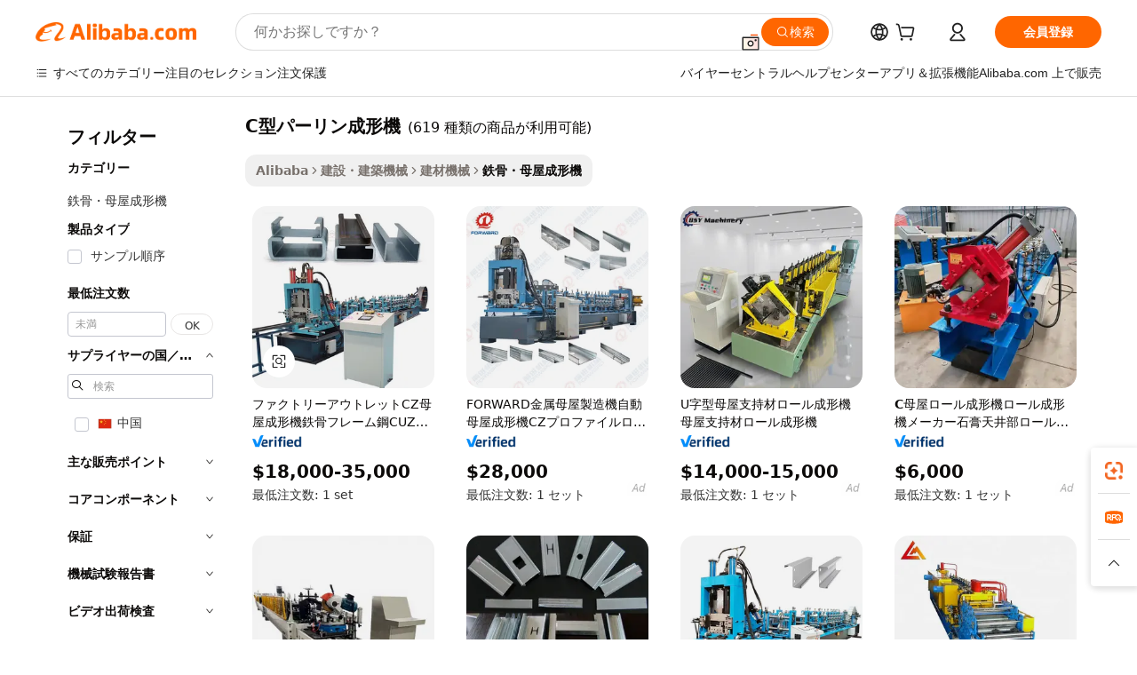

--- FILE ---
content_type: text/html;charset=UTF-8
request_url: https://japanese.alibaba.com/g/c-shape-purlin-roll-forming-machine.html
body_size: 180361
content:

<!-- screen_content -->

    <!-- tangram:5410 begin-->
    <!-- tangram:529998 begin-->
    
<!DOCTYPE html>
<html lang="ja" dir="ltr">
  <head>
        <script>
      window.__BB = {
        scene: window.__bb_scene || 'traffic-free-goods'
      };
      window.__BB.BB_CWV_IGNORE = {
          lcp_element: ['#icbu-buyer-pc-top-banner'],
          lcp_url: [],
        };
      window._timing = {}
      window._timing.first_start = Date.now();
      window.needLoginInspiration = Boolean(false);
      // 变量用于标记页面首次可见时间
      let firstVisibleTime = null;
      if (typeof document.hidden !== 'undefined') {
        // 页面首次加载时直接统计
        if (!document.hidden) {
          firstVisibleTime = Date.now();
          window.__BB_timex = 1
        } else {
          // 页面不可见时监听 visibilitychange 事件
          document.addEventListener('visibilitychange', () => {
            if (!document.hidden) {
              firstVisibleTime = Date.now();
              window.__BB_timex = firstVisibleTime - window.performance.timing.navigationStart
              window.__BB.firstVisibleTime = window.__BB_timex
              console.log("Page became visible after "+ window.__BB_timex + " ms");
            }
          }, { once: true });  // 确保只触发一次
        }
      } else {
        console.warn('Page Visibility API is not supported in this browser.');
      }
    </script>
        <meta name="data-spm" content="a2700">
        <meta name="aplus-xplug" content="NONE">
        <meta name="aplus-icbu-disable-umid" content="1">
        <meta name="google-translate-customization" content="9de59014edaf3b99-22e1cf3b5ca21786-g00bb439a5e9e5f8f-f">
    <meta name="yandex-verification" content="25a76ba8e4443bb3" />
    <meta name="msvalidate.01" content="E3FBF0E89B724C30844BF17C59608E8F" />
    <meta name="viewport" content="width=device-width, initial-scale=1.0, maximum-scale=5.0, user-scalable=yes">
        <link rel="preconnect" href="https://s.alicdn.com/" crossorigin>
    <link rel="dns-prefetch" href="https://s.alicdn.com">
                        <link rel="preload" href="https://s.alicdn.com/@g/alilog/??aplus_plugin_icbufront/index.js,mlog/aplus_v2.js" as="script">
        <link rel="preload" href="https://s.alicdn.com/@img/imgextra/i2/O1CN0153JdbU26g4bILVOyC_!!6000000007690-2-tps-418-58.png" as="image">
        <script>
            window.__APLUS_ABRATE__ = {
        perf_group: 'base64cached',
        scene: "traffic-free-goods",
      };
    </script>
    <meta name="aplus-mmstat-timeout" content="15000">
        <meta content="text/html; charset=utf-8" http-equiv="Content-Type">
          <title>Alibaba.com上の高品質なC型パーリン成形機メーカーとC型パーリン成形機のソース</title>
      <meta name="keywords" content="roll forming machine,vacuum forming machine,snacks forming machine">
      <meta name="description" content="Alibaba.comで最もいい価格で高品質なC型パーリン成形機メーカーC型パーリン成形機サプライヤーとC型パーリン成形機製品を検索します">
            <meta name="pagetiming-rate" content="9">
      <meta name="pagetiming-resource-rate" content="4">
                    <link rel="canonical" href="https://japanese.alibaba.com/g/c-shape-purlin-roll-forming-machine.html">
                              <link rel="alternate" hreflang="fr" href="https://french.alibaba.com/g/c-shape-purlin-roll-forming-machine.html">
                  <link rel="alternate" hreflang="de" href="https://german.alibaba.com/g/c-shape-purlin-roll-forming-machine.html">
                  <link rel="alternate" hreflang="pt" href="https://portuguese.alibaba.com/g/c-shape-purlin-roll-forming-machine.html">
                  <link rel="alternate" hreflang="it" href="https://italian.alibaba.com/g/c-shape-purlin-roll-forming-machine.html">
                  <link rel="alternate" hreflang="es" href="https://spanish.alibaba.com/g/c-shape-purlin-roll-forming-machine.html">
                  <link rel="alternate" hreflang="ru" href="https://russian.alibaba.com/g/c-shape-purlin-roll-forming-machine.html">
                  <link rel="alternate" hreflang="ko" href="https://korean.alibaba.com/g/c-shape-purlin-roll-forming-machine.html">
                  <link rel="alternate" hreflang="ar" href="https://arabic.alibaba.com/g/c-shape-purlin-roll-forming-machine.html">
                  <link rel="alternate" hreflang="ja" href="https://japanese.alibaba.com/g/c-shape-purlin-roll-forming-machine.html">
                  <link rel="alternate" hreflang="tr" href="https://turkish.alibaba.com/g/c-shape-purlin-roll-forming-machine.html">
                  <link rel="alternate" hreflang="th" href="https://thai.alibaba.com/g/c-shape-purlin-roll-forming-machine.html">
                  <link rel="alternate" hreflang="vi" href="https://vietnamese.alibaba.com/g/c-shape-purlin-roll-forming-machine.html">
                  <link rel="alternate" hreflang="nl" href="https://dutch.alibaba.com/g/c-shape-purlin-roll-forming-machine.html">
                  <link rel="alternate" hreflang="he" href="https://hebrew.alibaba.com/g/c-shape-purlin-roll-forming-machine.html">
                  <link rel="alternate" hreflang="id" href="https://indonesian.alibaba.com/g/c-shape-purlin-roll-forming-machine.html">
                  <link rel="alternate" hreflang="hi" href="https://hindi.alibaba.com/g/c-shape-purlin-roll-forming-machine.html">
                  <link rel="alternate" hreflang="en" href="https://www.alibaba.com/showroom/c-shape-purlin-roll-forming-machine.html">
                  <link rel="alternate" hreflang="zh" href="https://chinese.alibaba.com/g/c-shape-purlin-roll-forming-machine.html">
                  <link rel="alternate" hreflang="x-default" href="https://www.alibaba.com/showroom/c-shape-purlin-roll-forming-machine.html">
                                        <script>
      // Aplus 配置自动打点
      var queue = window.goldlog_queue || (window.goldlog_queue = []);
      var tags = ["button", "a", "div", "span", "i", "svg", "input", "li", "tr"];
      queue.push(
        {
          action: 'goldlog.appendMetaInfo',
          arguments: [
            'aplus-auto-exp',
            [
              {
                logkey: '/sc.ug_msite.new_product_exp',
                cssSelector: '[data-spm-exp]',
                props: ["data-spm-exp"],
              },
              {
                logkey: '/sc.ug_pc.seolist_product_exp',
                cssSelector: '.traffic-card-gallery',
                props: ["data-spm-exp"],
              }
            ]
          ]
        }
      )
      queue.push({
        action: 'goldlog.setMetaInfo',
        arguments: ['aplus-auto-clk', JSON.stringify(tags.map(tag =>({
          "logkey": "/sc.ug_msite.new_product_clk",
          tag,
          "filter": "data-spm-clk",
          "props": ["data-spm-clk"]
        })))],
      });
    </script>
  </head>
  <div id="icbu-header"><div id="the-new-header" data-version="4.4.0" data-tnh-auto-exp="tnh-expose" data-scenes="search-products" style="position: relative;background-color: #fff;border-bottom: 1px solid #ddd;box-sizing: border-box; font-family:Inter,SF Pro Text,Roboto,Helvetica Neue,Helvetica,Tahoma,Arial,PingFang SC,Microsoft YaHei;"><div style="display: flex;align-items:center;height: 72px;min-width: 1200px;max-width: 1580px;margin: 0 auto;padding: 0 40px;box-sizing: border-box;"><img style="height: 29px; width: 209px;" src="https://s.alicdn.com/@img/imgextra/i2/O1CN0153JdbU26g4bILVOyC_!!6000000007690-2-tps-418-58.png" alt="" /></div><div style="min-width: 1200px;max-width: 1580px;margin: 0 auto;overflow: hidden;font-size: 14px;display: flex;justify-content: space-between;padding: 0 40px;box-sizing: border-box;"><div style="display: flex; align-items: center; justify-content: space-between"><div style="position: relative; height: 36px; padding: 0 28px 0 20px">All categories</div><div style="position: relative; height: 36px; padding-right: 28px">Featured selections</div><div style="position: relative; height: 36px">Trade Assurance</div></div><div style="display: flex; align-items: center; justify-content: space-between"><div style="position: relative; height: 36px; padding-right: 28px">Buyer Central</div><div style="position: relative; height: 36px; padding-right: 28px">Help Center</div><div style="position: relative; height: 36px; padding-right: 28px">Get the app</div><div style="position: relative; height: 36px">Become a supplier</div></div></div></div></div></div>
  <body data-spm="7724857" style="min-height: calc(100vh + 1px)"><script 
id="beacon-aplus"   
src="//s.alicdn.com/@g/alilog/??aplus_plugin_icbufront/index.js,mlog/aplus_v2.js"
exparams="aplus=async&userid=&aplus&ali_beacon_id=&ali_apache_id=&ali_apache_track=&ali_apache_tracktmp=&eagleeye_traceid=2101c5c217690266296517890e119e&ip=18%2e118%2e217%2e85&dmtrack_c={ali%5fresin%5ftrace%3dse%5frst%3dnull%7csp%5fviewtype%3dY%7cset%3d3%7cser%3d1007%7cpageId%3da2e9ed0a67d340bfbaa554d80f6f9808%7cm%5fpageid%3dnull%7cpvmi%3d2c7b74bb8f2b43e59ea091520940af41%7csek%5fsepd%3dC%25E5%259E%258B%25E3%2583%2591%25E3%2583%25BC%25E3%2583%25AA%25E3%2583%25B3%25E6%2588%2590%25E5%25BD%25A2%25E6%25A9%259F%7csek%3dc%2bshape%2bpurlin%2broll%2bforming%2bmachine%7cse%5fpn%3d1%7cp4pid%3d261672a1%2d25fb%2d4e28%2d9ee5%2d193f2fb5d874%7csclkid%3dnull%7cforecast%5fpost%5fcate%3dnull%7cseo%5fnew%5fuser%5fflag%3dfalse%7ccategoryId%3d100010688%7cseo%5fsearch%5fmodel%5fupgrade%5fv2%3d2025070801%7cseo%5fmodule%5fcard%5f20240624%3d202406242%7clong%5ftext%5fgoogle%5ftranslate%5fv2%3d2407142%7cseo%5fcontent%5ftd%5fbottom%5ftext%5fupdate%5fkey%3d2025070801%7cseo%5fsearch%5fmodel%5fupgrade%5fv3%3d2025072201%7cdamo%5falt%5freplace%3d2485818%7cseo%5fsearch%5fmodel%5fmulti%5fupgrade%5fv3%3d2025081101%7cwap%5fcross%3d2007659%7cwap%5fcs%5faction%3d2005494%7cAPP%5fVisitor%5fActive%3d26700%7cseo%5fshowroom%5fgoods%5fmix%3d2005244%7cseo%5fdefault%5fcached%5flong%5ftext%5ffrom%5fnew%5fkeyword%5fstep%3d2024122502%7cshowroom%5fgeneral%5ftemplate%3d2005292%7cwap%5fcs%5ftext%3dnull%7cstructured%5fdata%3d2025052702%7cseo%5fmulti%5fstyle%5ftext%5fupdate%3d2511181%7cpc%5fnew%5fheader%3dnull%7cseo%5fmeta%5fcate%5ftemplate%5fv1%3d2025042401%7cseo%5fmeta%5ftd%5fsearch%5fkeyword%5fstep%5fv1%3d2025040999%7cseo%5fshowroom%5fbiz%5fbabablog%3d1%7cshowroom%5fft%5flong%5ftext%5fbaks%3d80802%7cAPP%5fGrowing%5fBuyer%5fHigh%5fIntent%5fActive%3d25488%7cshowroom%5fpc%5fv2019%3d2104%7cAPP%5fProspecting%5fBuyer%3d26712%7ccache%5fcontrol%3d2481986%7cAPP%5fChurned%5fCore%5fBuyer%3d25463%7cseo%5fdefault%5fcached%5flong%5ftext%5fstep%3d24110802%7camp%5flighthouse%5fscore%5fimage%3d19657%7cseo%5fft%5ftranslate%5fgemini%3d25012003%7cwap%5fnode%5fssr%3d2015725%7cdataphant%5fopen%3d27030%7clongtext%5fmulti%5fstyle%5fexpand%5frussian%3d2510142%7cseo%5flongtext%5fgoogle%5fdata%5fsection%3d25021702%7cindustry%5fpopular%5ffloor%3dnull%7cwap%5fad%5fgoods%5fproduct%5finterval%3dnull%7cseo%5fgoods%5fbootom%5fwholesale%5flink%3dnull%7cseo%5fkeyword%5faatest%3d16%7cseo%5fmiddle%5fwholesale%5flink%3dnull%7cft%5flong%5ftext%5fenpand%5fstep2%3d121602%7cseo%5fft%5flongtext%5fexpand%5fstep3%3d25012102%7cseo%5fwap%5fheadercard%3d2006288%7cAPP%5fChurned%5fInactive%5fVisitor%3d25496%7cAPP%5fGrowing%5fBuyer%5fHigh%5fIntent%5fInactive%3d25484%7cseo%5fmeta%5ftd%5fmulti%5fkey%3d2025061801%7ctop%5frecommend%5f20250120%3d202501201%7clongtext%5fmulti%5fstyle%5fexpand%5ffrench%5fcopy%3d25091802%7clongtext%5fmulti%5fstyle%5fexpand%5ffrench%5fcopy%5fcopy%3d25092502%7cseo%5ffloor%5fexp%3dnull%7cseo%5fshowroom%5falgo%5flink%3d17764%7cseo%5fmeta%5ftd%5faib%5fgeneral%5fkey%3d2025091900%7ccountry%5findustry%3d202311033%7cshowroom%5fft%5flong%5ftext%5fenpand%5fstep1%3d101102%7cseo%5fshowroom%5fnorel%3dnull%7cplp%5fstyle%5f25%5fpc%3d202505222%7cseo%5fggs%5flayer%3d10011%7cquery%5fmutil%5flang%5ftranslate%3d2025060300%7cAPP%5fChurned%5fBuyer%3d25468%7cstream%5frender%5fperf%5fopt%3d2309181%7cwap%5fgoods%3d2007383%7cseo%5fshowroom%5fsimilar%5f20240614%3d202406142%7cchinese%5fopen%3d6307%7cquery%5fgpt%5ftranslate%3d20240820%7cad%5fproduct%5finterval%3dnull%7camp%5fto%5fpwa%3d2007359%7cplp%5faib%5fmulti%5fai%5fmeta%3d20250401%7cwap%5fsupplier%5fcontent%3dnull%7cpc%5ffree%5frefactoring%3d20220315%7csso%5foem%5ffloor%3d30031%7cAPP%5fGrowing%5fBuyer%5fInactive%3d25476%7cseo%5fpc%5fnew%5fview%5f20240807%3d202408072%7cseo%5fbottom%5ftext%5fentity%5fkey%5fcopy%3d2025062400%7cstream%5frender%3d433763%7cseo%5fmodule%5fcard%5f20240424%3d202404241%7cseo%5ftitle%5freplace%5f20191226%3d5841%7clongtext%5fmulti%5fstyle%5fexpand%3d25090802%7cgoogleweblight%3d6516%7clighthouse%5fbase64%3d2005760%7cAPP%5fProspecting%5fBuyer%5fActive%3d26719%7cad%5fgoods%5fproduct%5finterval%3dnull%7cseo%5fbottom%5fdeep%5fextend%5fkw%5fkey%3d2025071101%7clongtext%5fmulti%5fstyle%5fexpand%5fturkish%3d25102801%7cilink%5fuv%3d20240911%7cwap%5flist%5fwakeup%3d2005832%7ctpp%5fcrosslink%5fpc%3d20205311%7cseo%5ftop%5fbooth%3d18501%7cAPP%5fGrowing%5fBuyer%5fLess%5fActive%3d25469%7cseo%5fsearch%5fmodel%5fupgrade%5frank%3d2025092401%7cgoodslayer%3d7977%7cft%5flong%5ftext%5ftranslate%5fexpand%5fstep1%3d24110802%7cseo%5fheaderstyle%5ftraffic%5fkey%5fv1%3d2025072100%7ccrosslink%5fswitch%3d2008141%7cp4p%5foutline%3d20240328%7cseo%5fmeta%5ftd%5faib%5fv2%5fkey%3d2025091800%7crts%5fmulti%3d2008404%7cseo%5fad%5foptimization%5fkey%5fv2%3d2025072301%7cAPP%5fVisitor%5fLess%5fActive%3d26690%7cseo%5fsearch%5franker%5fid%3d2025112401%7cplp%5fstyle%5f25%3d202505192%7ccdn%5fvm%3d2007368%7cwap%5fad%5fproduct%5finterval%3dnull%7cseo%5fsearch%5fmodel%5fmulti%5fupgrade%5frank%3d2025092401%7cpc%5fcard%5fshare%3d2025081201%7cAPP%5fGrowing%5fBuyer%5fHigh%5fIntent%5fLess%5fActive%3d25480%7cgoods%5ftitle%5fsubstitute%3d9618%7cwap%5fscreen%5fexp%3d2025081400%7creact%5fheader%5ftest%3d202502182%7cpc%5fcs%5fcolor%3dnull%7cshowroom%5fft%5flong%5ftext%5ftest%3d72502%7cone%5ftap%5flogin%5fABTest%3d202308153%7cseo%5fhyh%5fshow%5ftags%3dnull%7cplp%5fstructured%5fdata%3d2508182%7cguide%5fdelete%3d2008526%7cseo%5findustry%5ftemplate%3dnull%7cseo%5fmeta%5ftd%5fmulti%5fes%5fkey%3d2025073101%7cseo%5fshowroom%5fdata%5fmix%3d19888%7csso%5ftop%5franking%5ffloor%3d20031%7cseo%5ftd%5fdeep%5fupgrade%5fkey%5fv3%3d2025081101%7cwap%5fue%5fone%3d2025111401%7cshowroom%5fto%5frts%5flink%3d2008480%7ccountrysearch%5ftest%3dnull%7cseo%5fplp%5fdate%5fv2%3d2025102701%7cshowroom%5flist%5fnew%5farrival%3d2811002%7cchannel%5famp%5fto%5fpwa%3d2008435%7cseo%5fmulti%5fstyles%5flong%5ftext%3d2503172%7cseo%5fmeta%5ftext%5fmutli%5fcate%5ftemplate%5fv1%3d2025080800%7cseo%5fdefault%5fcached%5fmutil%5flong%5ftext%5fstep%3d24110436%7cseo%5faction%5fpoint%5ftype%3d22823%7cseo%5faib%5ftd%5flaunch%5f20240828%5fcopy%3d202408282%7cseo%5fshowroom%5fwholesale%5flink%3dnull%7cseo%5fperf%5fimprove%3d2023999%7cseo%5fwap%5flist%5fbounce%5f01%3d2063%7cseo%5fwap%5flist%5fbounce%5f02%3d2128%7cAPP%5fGrowing%5fBuyer%5fActive%3d25492%7cvideolayer%3d7105%7cvideo%5fplay%3dnull%7cAPP%5fChurned%5fMember%5fInactive%3d25499%7cseo%5fgoogle%5fnew%5fstruct%3d438326%7cicbu%5falgo%5fp4p%5fseo%5fad%3d2025072301%7ctpp%5ftrace%3dseoKeyword%2dseoKeyword%5fv3%2dproduct%2dPRODUCT%5fFAIL}&pageid=1276d9552101e52a1769026629&hn=ensearchweb033001229042%2erg%2dus%2deast%2eus44&asid=AQAAAABFNHFp4rDjOgAAAACO5DxbuzctZA==&treq=&tres=" async>
</script>
            <style>body{background-color:white;}.no-scrollbar.il-sticky.il-top-0.il-max-h-\[100vh\].il-w-\[200px\].il-flex-shrink-0.il-flex-grow-0.il-overflow-y-scroll{background-color:#FFF;padding-left:12px}</style>
                    <!-- tangram:530006 begin-->
<!--  -->
 <style>
   @keyframes il-spin {
     to {
       transform: rotate(360deg);
     }
   }
   @keyframes il-pulse {
     50% {
       opacity: 0.5;
     }
   }
   .traffic-card-gallery {display: flex;position: relative;flex-direction: column;justify-content: flex-start;border-radius: 0.5rem;background-color: #fff;padding: 0.5rem 0.5rem 1rem;overflow: hidden;font-size: 0.75rem;line-height: 1rem;}
   .traffic-card-list {display: flex;position: relative;flex-direction: row;justify-content: flex-start;border-bottom-width: 1px;background-color: #fff;padding: 1rem;height: 292px;overflow: hidden;font-size: 0.75rem;line-height: 1rem;}
   .product-price {
     b {
       font-size: 22px;
     }
   }
   .skel-loading {
       animation: il-pulse 2s cubic-bezier(0.4, 0, 0.6, 1) infinite;background-color: hsl(60, 4.8%, 95.9%);
   }
 </style>
<div id="first-cached-card">
  <div style="box-sizing:border-box;display: flex;position: absolute;left: 0;right: 0;margin: 0 auto;z-index: 1;min-width: 1200px;max-width: 1580px;padding: 0.75rem 3.25rem 0;pointer-events: none;">
    <!--页面左侧区域-->
    <div style="width: 200px;padding-top: 1rem;padding-left:12px; background-color: #fff;border-radius: 0.25rem">
      <div class="skel-loading" style="height: 1.5rem;width: 50%;border-radius: 0.25rem;"></div>
      <div style="margin-top: 1rem;margin-bottom: 1rem;">
        <div class="skel-loading" style="height: 1rem;width: calc(100% * 5 / 6);"></div>
        <div
          class="skel-loading"
          style="margin-top: 1rem;height: 1rem;width: calc(100% * 8 / 12);"
        ></div>
        <div class="skel-loading" style="margin-top: 1rem;height: 1rem;width: 75%;"></div>
        <div
          class="skel-loading"
          style="margin-top: 1rem;height: 1rem;width: calc(100% * 7 / 12);"
        ></div>
      </div>
      <div class="skel-loading" style="height: 1.5rem;width: 50%;border-radius: 0.25rem;"></div>
      <div style="margin-top: 1rem;margin-bottom: 1rem;">
        <div class="skel-loading" style="height: 1rem;width: calc(100% * 5 / 6);"></div>
        <div
          class="skel-loading"
          style="margin-top: 1rem;height: 1rem;width: calc(100% * 8 / 12);"
        ></div>
        <div class="skel-loading" style="margin-top: 1rem;height: 1rem;width: 75%;"></div>
        <div
          class="skel-loading"
          style="margin-top: 1rem;height: 1rem;width: calc(100% * 7 / 12);"
        ></div>
      </div>
      <div class="skel-loading" style="height: 1.5rem;width: 50%;border-radius: 0.25rem;"></div>
      <div style="margin-top: 1rem;margin-bottom: 1rem;">
        <div class="skel-loading" style="height: 1rem;width: calc(100% * 5 / 6);"></div>
        <div
          class="skel-loading"
          style="margin-top: 1rem;height: 1rem;width: calc(100% * 8 / 12);"
        ></div>
        <div class="skel-loading" style="margin-top: 1rem;height: 1rem;width: 75%;"></div>
        <div
          class="skel-loading"
          style="margin-top: 1rem;height: 1rem;width: calc(100% * 7 / 12);"
        ></div>
      </div>
      <div class="skel-loading" style="height: 1.5rem;width: 50%;border-radius: 0.25rem;"></div>
      <div style="margin-top: 1rem;margin-bottom: 1rem;">
        <div class="skel-loading" style="height: 1rem;width: calc(100% * 5 / 6);"></div>
        <div
          class="skel-loading"
          style="margin-top: 1rem;height: 1rem;width: calc(100% * 8 / 12);"
        ></div>
        <div class="skel-loading" style="margin-top: 1rem;height: 1rem;width: 75%;"></div>
        <div
          class="skel-loading"
          style="margin-top: 1rem;height: 1rem;width: calc(100% * 7 / 12);"
        ></div>
      </div>
      <div class="skel-loading" style="height: 1.5rem;width: 50%;border-radius: 0.25rem;"></div>
      <div style="margin-top: 1rem;margin-bottom: 1rem;">
        <div class="skel-loading" style="height: 1rem;width: calc(100% * 5 / 6);"></div>
        <div
          class="skel-loading"
          style="margin-top: 1rem;height: 1rem;width: calc(100% * 8 / 12);"
        ></div>
        <div class="skel-loading" style="margin-top: 1rem;height: 1rem;width: 75%;"></div>
        <div
          class="skel-loading"
          style="margin-top: 1rem;height: 1rem;width: calc(100% * 7 / 12);"
        ></div>
      </div>
      <div class="skel-loading" style="height: 1.5rem;width: 50%;border-radius: 0.25rem;"></div>
      <div style="margin-top: 1rem;margin-bottom: 1rem;">
        <div class="skel-loading" style="height: 1rem;width: calc(100% * 5 / 6);"></div>
        <div
          class="skel-loading"
          style="margin-top: 1rem;height: 1rem;width: calc(100% * 8 / 12);"
        ></div>
        <div class="skel-loading" style="margin-top: 1rem;height: 1rem;width: 75%;"></div>
        <div
          class="skel-loading"
          style="margin-top: 1rem;height: 1rem;width: calc(100% * 7 / 12);"
        ></div>
      </div>
    </div>
    <!--页面主体区域-->
    <div style="flex: 1 1 0%; overflow: hidden;padding: 0.5rem 0.5rem 0.5rem 1.5rem">
      <div style="height: 1.25rem;margin-bottom: 1rem;"></div>
      <!-- keywords -->
      <div style="margin-bottom: 1rem;height: 1.75rem;font-weight: 700;font-size: 1.25rem;line-height: 1.75rem;"></div>
      <!-- longtext -->
            <div style="width: calc(25% - 0.9rem);pointer-events: auto">
        <div class="traffic-card-gallery">
          <!-- ProductImage -->
          <a href="//www.alibaba.com/product-detail/Factory-Outlet-C-Z-Purlin-Forming_1601085446134.html?from=SEO" target="_blank" style="position: relative;margin-bottom: 0.5rem;aspect-ratio: 1;overflow: hidden;border-radius: 0.5rem;">
            <div style="display: flex; overflow: hidden">
              <div style="position: relative;margin: 0;width: 100%;min-width: 0;flex-shrink: 0;flex-grow: 0;flex-basis: 100%;padding: 0;">
                <img style="position: relative; aspect-ratio: 1; width: 100%" src="[data-uri]" loading="eager" />
                <div style="position: absolute;left: 0;bottom: 0;right: 0;top: 0;background-color: #000;opacity: 0.05;"></div>
              </div>
            </div>
          </a>
          <div style="display: flex;flex: 1 1 0%;flex-direction: column;justify-content: space-between;">
            <div>
              <a class="skel-loading" style="margin-top: 0.5rem;display:inline-block;width:100%;height:1rem;" href="//www.alibaba.com/product-detail/Factory-Outlet-C-Z-Purlin-Forming_1601085446134.html" target="_blank"></a>
              <a class="skel-loading" style="margin-top: 0.125rem;display:inline-block;width:100%;height:1rem;" href="//www.alibaba.com/product-detail/Factory-Outlet-C-Z-Purlin-Forming_1601085446134.html" target="_blank"></a>
              <div class="skel-loading" style="margin-top: 0.25rem;height:1.625rem;width:75%"></div>
              <div class="skel-loading" style="margin-top: 0.5rem;height: 1rem;width:50%"></div>
              <div class="skel-loading" style="margin-top:0.25rem;height:1rem;width:25%"></div>
            </div>
          </div>

        </div>
      </div>

    </div>
  </div>
</div>
<!-- tangram:530006 end-->
            <style>.component-left-filter-callback{display:flex;position:relative;margin-top:10px;height:1200px}.component-left-filter-callback img{width:200px}.component-left-filter-callback i{position:absolute;top:5%;left:50%}.related-search-wrapper{padding:.5rem;--tw-bg-opacity: 1;background-color:#fff;background-color:rgba(255,255,255,var(--tw-bg-opacity, 1));border-width:1px;border-color:var(--input)}.related-search-wrapper .related-search-box{margin:12px 16px}.related-search-wrapper .related-search-box .related-search-title{display:inline;float:start;color:#666;word-wrap:break-word;margin-right:12px;width:13%}.related-search-wrapper .related-search-box .related-search-content{display:flex;flex-wrap:wrap}.related-search-wrapper .related-search-box .related-search-content .related-search-link{margin-right:12px;width:23%;overflow:hidden;color:#666;text-overflow:ellipsis;white-space:nowrap}.product-title img{margin-right:.5rem;display:inline-block;height:1rem;vertical-align:sub}.product-price b{font-size:22px}.similar-icon{position:absolute;bottom:12px;z-index:2;right:12px}.rfq-card{display:inline-block;position:relative;box-sizing:border-box;margin-bottom:36px}.rfq-card .rfq-card-content{display:flex;position:relative;flex-direction:column;align-items:flex-start;background-size:cover;background-color:#fff;padding:12px;width:100%;height:100%}.rfq-card .rfq-card-content .rfq-card-icon{margin-top:50px}.rfq-card .rfq-card-content .rfq-card-icon img{width:45px}.rfq-card .rfq-card-content .rfq-card-top-title{margin-top:14px;color:#222;font-weight:400;font-size:16px}.rfq-card .rfq-card-content .rfq-card-title{margin-top:24px;color:#333;font-weight:800;font-size:20px}.rfq-card .rfq-card-content .rfq-card-input-box{margin-top:24px;width:100%}.rfq-card .rfq-card-content .rfq-card-input-box textarea{box-sizing:border-box;border:1px solid #ddd;border-radius:4px;background-color:#fff;padding:9px 12px;width:100%;height:88px;resize:none;color:#666;font-weight:400;font-size:13px;font-family:inherit}.rfq-card .rfq-card-content .rfq-card-button{margin-top:24px;border:1px solid #666;border-radius:16px;background-color:#fff;width:67%;color:#000;font-weight:700;font-size:14px;line-height:30px;text-align:center}[data-modulename^=ProductList-] div{contain-intrinsic-size:auto 500px}.traffic-card-gallery:hover{--tw-shadow: 0px 2px 6px 2px rgba(0,0,0,.12157);--tw-shadow-colored: 0px 2px 6px 2px var(--tw-shadow-color);box-shadow:0 0 #0000,0 0 #0000,0 2px 6px 2px #0000001f;box-shadow:var(--tw-ring-offset-shadow, 0 0 rgba(0,0,0,0)),var(--tw-ring-shadow, 0 0 rgba(0,0,0,0)),var(--tw-shadow);z-index:10}.traffic-card-gallery{position:relative;display:flex;flex-direction:column;justify-content:flex-start;overflow:hidden;border-radius:.75rem;--tw-bg-opacity: 1;background-color:#fff;background-color:rgba(255,255,255,var(--tw-bg-opacity, 1));padding:.5rem;font-size:.75rem;line-height:1rem}.traffic-card-list{position:relative;display:flex;height:292px;flex-direction:row;justify-content:flex-start;overflow:hidden;border-bottom-width:1px;--tw-bg-opacity: 1;background-color:#fff;background-color:rgba(255,255,255,var(--tw-bg-opacity, 1));padding:1rem;font-size:.75rem;line-height:1rem}.traffic-card-g-industry:hover{--tw-shadow: 0 0 10px rgba(0,0,0,.1);--tw-shadow-colored: 0 0 10px var(--tw-shadow-color);box-shadow:0 0 #0000,0 0 #0000,0 0 10px #0000001a;box-shadow:var(--tw-ring-offset-shadow, 0 0 rgba(0,0,0,0)),var(--tw-ring-shadow, 0 0 rgba(0,0,0,0)),var(--tw-shadow)}.traffic-card-g-industry{position:relative;border-radius:var(--radius);--tw-bg-opacity: 1;background-color:#fff;background-color:rgba(255,255,255,var(--tw-bg-opacity, 1));padding:1.25rem .75rem .75rem;font-size:.875rem;line-height:1.25rem}.module-filter-section-wrapper{max-height:none!important;overflow-x:hidden}*,:before,:after{--tw-border-spacing-x: 0;--tw-border-spacing-y: 0;--tw-translate-x: 0;--tw-translate-y: 0;--tw-rotate: 0;--tw-skew-x: 0;--tw-skew-y: 0;--tw-scale-x: 1;--tw-scale-y: 1;--tw-pan-x: ;--tw-pan-y: ;--tw-pinch-zoom: ;--tw-scroll-snap-strictness: proximity;--tw-gradient-from-position: ;--tw-gradient-via-position: ;--tw-gradient-to-position: ;--tw-ordinal: ;--tw-slashed-zero: ;--tw-numeric-figure: ;--tw-numeric-spacing: ;--tw-numeric-fraction: ;--tw-ring-inset: ;--tw-ring-offset-width: 0px;--tw-ring-offset-color: #fff;--tw-ring-color: rgba(59, 130, 246, .5);--tw-ring-offset-shadow: 0 0 rgba(0,0,0,0);--tw-ring-shadow: 0 0 rgba(0,0,0,0);--tw-shadow: 0 0 rgba(0,0,0,0);--tw-shadow-colored: 0 0 rgba(0,0,0,0);--tw-blur: ;--tw-brightness: ;--tw-contrast: ;--tw-grayscale: ;--tw-hue-rotate: ;--tw-invert: ;--tw-saturate: ;--tw-sepia: ;--tw-drop-shadow: ;--tw-backdrop-blur: ;--tw-backdrop-brightness: ;--tw-backdrop-contrast: ;--tw-backdrop-grayscale: ;--tw-backdrop-hue-rotate: ;--tw-backdrop-invert: ;--tw-backdrop-opacity: ;--tw-backdrop-saturate: ;--tw-backdrop-sepia: ;--tw-contain-size: ;--tw-contain-layout: ;--tw-contain-paint: ;--tw-contain-style: }::backdrop{--tw-border-spacing-x: 0;--tw-border-spacing-y: 0;--tw-translate-x: 0;--tw-translate-y: 0;--tw-rotate: 0;--tw-skew-x: 0;--tw-skew-y: 0;--tw-scale-x: 1;--tw-scale-y: 1;--tw-pan-x: ;--tw-pan-y: ;--tw-pinch-zoom: ;--tw-scroll-snap-strictness: proximity;--tw-gradient-from-position: ;--tw-gradient-via-position: ;--tw-gradient-to-position: ;--tw-ordinal: ;--tw-slashed-zero: ;--tw-numeric-figure: ;--tw-numeric-spacing: ;--tw-numeric-fraction: ;--tw-ring-inset: ;--tw-ring-offset-width: 0px;--tw-ring-offset-color: #fff;--tw-ring-color: rgba(59, 130, 246, .5);--tw-ring-offset-shadow: 0 0 rgba(0,0,0,0);--tw-ring-shadow: 0 0 rgba(0,0,0,0);--tw-shadow: 0 0 rgba(0,0,0,0);--tw-shadow-colored: 0 0 rgba(0,0,0,0);--tw-blur: ;--tw-brightness: ;--tw-contrast: ;--tw-grayscale: ;--tw-hue-rotate: ;--tw-invert: ;--tw-saturate: ;--tw-sepia: ;--tw-drop-shadow: ;--tw-backdrop-blur: ;--tw-backdrop-brightness: ;--tw-backdrop-contrast: ;--tw-backdrop-grayscale: ;--tw-backdrop-hue-rotate: ;--tw-backdrop-invert: ;--tw-backdrop-opacity: ;--tw-backdrop-saturate: ;--tw-backdrop-sepia: ;--tw-contain-size: ;--tw-contain-layout: ;--tw-contain-paint: ;--tw-contain-style: }*,:before,:after{box-sizing:border-box;border-width:0;border-style:solid;border-color:#e5e7eb}:before,:after{--tw-content: ""}html,:host{line-height:1.5;-webkit-text-size-adjust:100%;-moz-tab-size:4;-o-tab-size:4;tab-size:4;font-family:ui-sans-serif,system-ui,-apple-system,Segoe UI,Roboto,Ubuntu,Cantarell,Noto Sans,sans-serif,"Apple Color Emoji","Segoe UI Emoji",Segoe UI Symbol,"Noto Color Emoji";font-feature-settings:normal;font-variation-settings:normal;-webkit-tap-highlight-color:transparent}body{margin:0;line-height:inherit}hr{height:0;color:inherit;border-top-width:1px}abbr:where([title]){text-decoration:underline;-webkit-text-decoration:underline dotted;text-decoration:underline dotted}h1,h2,h3,h4,h5,h6{font-size:inherit;font-weight:inherit}a{color:inherit;text-decoration:inherit}b,strong{font-weight:bolder}code,kbd,samp,pre{font-family:ui-monospace,SFMono-Regular,Menlo,Monaco,Consolas,Liberation Mono,Courier New,monospace;font-feature-settings:normal;font-variation-settings:normal;font-size:1em}small{font-size:80%}sub,sup{font-size:75%;line-height:0;position:relative;vertical-align:baseline}sub{bottom:-.25em}sup{top:-.5em}table{text-indent:0;border-color:inherit;border-collapse:collapse}button,input,optgroup,select,textarea{font-family:inherit;font-feature-settings:inherit;font-variation-settings:inherit;font-size:100%;font-weight:inherit;line-height:inherit;letter-spacing:inherit;color:inherit;margin:0;padding:0}button,select{text-transform:none}button,input:where([type=button]),input:where([type=reset]),input:where([type=submit]){-webkit-appearance:button;background-color:transparent;background-image:none}:-moz-focusring{outline:auto}:-moz-ui-invalid{box-shadow:none}progress{vertical-align:baseline}::-webkit-inner-spin-button,::-webkit-outer-spin-button{height:auto}[type=search]{-webkit-appearance:textfield;outline-offset:-2px}::-webkit-search-decoration{-webkit-appearance:none}::-webkit-file-upload-button{-webkit-appearance:button;font:inherit}summary{display:list-item}blockquote,dl,dd,h1,h2,h3,h4,h5,h6,hr,figure,p,pre{margin:0}fieldset{margin:0;padding:0}legend{padding:0}ol,ul,menu{list-style:none;margin:0;padding:0}dialog{padding:0}textarea{resize:vertical}input::-moz-placeholder,textarea::-moz-placeholder{opacity:1;color:#9ca3af}input::placeholder,textarea::placeholder{opacity:1;color:#9ca3af}button,[role=button]{cursor:pointer}:disabled{cursor:default}img,svg,video,canvas,audio,iframe,embed,object{display:block;vertical-align:middle}img,video{max-width:100%;height:auto}[hidden]:where(:not([hidden=until-found])){display:none}:root{--background: hsl(0, 0%, 100%);--foreground: hsl(20, 14.3%, 4.1%);--card: hsl(0, 0%, 100%);--card-foreground: hsl(20, 14.3%, 4.1%);--popover: hsl(0, 0%, 100%);--popover-foreground: hsl(20, 14.3%, 4.1%);--primary: hsl(24, 100%, 50%);--primary-foreground: hsl(60, 9.1%, 97.8%);--secondary: hsl(60, 4.8%, 95.9%);--secondary-foreground: #333;--muted: hsl(60, 4.8%, 95.9%);--muted-foreground: hsl(25, 5.3%, 44.7%);--accent: hsl(60, 4.8%, 95.9%);--accent-foreground: hsl(24, 9.8%, 10%);--destructive: hsl(0, 84.2%, 60.2%);--destructive-foreground: hsl(60, 9.1%, 97.8%);--border: hsl(20, 5.9%, 90%);--input: hsl(20, 5.9%, 90%);--ring: hsl(24.6, 95%, 53.1%);--radius: 1rem}.dark{--background: hsl(20, 14.3%, 4.1%);--foreground: hsl(60, 9.1%, 97.8%);--card: hsl(20, 14.3%, 4.1%);--card-foreground: hsl(60, 9.1%, 97.8%);--popover: hsl(20, 14.3%, 4.1%);--popover-foreground: hsl(60, 9.1%, 97.8%);--primary: hsl(20.5, 90.2%, 48.2%);--primary-foreground: hsl(60, 9.1%, 97.8%);--secondary: hsl(12, 6.5%, 15.1%);--secondary-foreground: hsl(60, 9.1%, 97.8%);--muted: hsl(12, 6.5%, 15.1%);--muted-foreground: hsl(24, 5.4%, 63.9%);--accent: hsl(12, 6.5%, 15.1%);--accent-foreground: hsl(60, 9.1%, 97.8%);--destructive: hsl(0, 72.2%, 50.6%);--destructive-foreground: hsl(60, 9.1%, 97.8%);--border: hsl(12, 6.5%, 15.1%);--input: hsl(12, 6.5%, 15.1%);--ring: hsl(20.5, 90.2%, 48.2%)}*{border-color:#e7e5e4;border-color:var(--border)}body{background-color:#fff;background-color:var(--background);color:#0c0a09;color:var(--foreground)}.il-sr-only{position:absolute;width:1px;height:1px;padding:0;margin:-1px;overflow:hidden;clip:rect(0,0,0,0);white-space:nowrap;border-width:0}.il-invisible{visibility:hidden}.il-fixed{position:fixed}.il-absolute{position:absolute}.il-relative{position:relative}.il-sticky{position:sticky}.il-inset-0{inset:0}.il--bottom-12{bottom:-3rem}.il--top-12{top:-3rem}.il-bottom-0{bottom:0}.il-bottom-2{bottom:.5rem}.il-bottom-3{bottom:.75rem}.il-bottom-4{bottom:1rem}.il-end-0{right:0}.il-end-2{right:.5rem}.il-end-3{right:.75rem}.il-end-4{right:1rem}.il-left-0{left:0}.il-left-3{left:.75rem}.il-right-0{right:0}.il-right-2{right:.5rem}.il-right-3{right:.75rem}.il-start-0{left:0}.il-start-1\/2{left:50%}.il-start-2{left:.5rem}.il-start-3{left:.75rem}.il-start-\[50\%\]{left:50%}.il-top-0{top:0}.il-top-1\/2{top:50%}.il-top-16{top:4rem}.il-top-4{top:1rem}.il-top-\[50\%\]{top:50%}.il-z-10{z-index:10}.il-z-50{z-index:50}.il-z-\[9999\]{z-index:9999}.il-col-span-4{grid-column:span 4 / span 4}.il-m-0{margin:0}.il-m-3{margin:.75rem}.il-m-auto{margin:auto}.il-mx-auto{margin-left:auto;margin-right:auto}.il-my-3{margin-top:.75rem;margin-bottom:.75rem}.il-my-5{margin-top:1.25rem;margin-bottom:1.25rem}.il-my-auto{margin-top:auto;margin-bottom:auto}.\!il-mb-4{margin-bottom:1rem!important}.il--mt-4{margin-top:-1rem}.il-mb-0{margin-bottom:0}.il-mb-1{margin-bottom:.25rem}.il-mb-2{margin-bottom:.5rem}.il-mb-3{margin-bottom:.75rem}.il-mb-4{margin-bottom:1rem}.il-mb-5{margin-bottom:1.25rem}.il-mb-6{margin-bottom:1.5rem}.il-mb-8{margin-bottom:2rem}.il-mb-\[-0\.75rem\]{margin-bottom:-.75rem}.il-mb-\[0\.125rem\]{margin-bottom:.125rem}.il-me-1{margin-right:.25rem}.il-me-2{margin-right:.5rem}.il-me-3{margin-right:.75rem}.il-me-auto{margin-right:auto}.il-mr-1{margin-right:.25rem}.il-mr-2{margin-right:.5rem}.il-ms-1{margin-left:.25rem}.il-ms-4{margin-left:1rem}.il-ms-5{margin-left:1.25rem}.il-ms-8{margin-left:2rem}.il-ms-\[\.375rem\]{margin-left:.375rem}.il-ms-auto{margin-left:auto}.il-mt-0{margin-top:0}.il-mt-0\.5{margin-top:.125rem}.il-mt-1{margin-top:.25rem}.il-mt-2{margin-top:.5rem}.il-mt-3{margin-top:.75rem}.il-mt-4{margin-top:1rem}.il-mt-6{margin-top:1.5rem}.il-line-clamp-1{overflow:hidden;display:-webkit-box;-webkit-box-orient:vertical;-webkit-line-clamp:1}.il-line-clamp-2{overflow:hidden;display:-webkit-box;-webkit-box-orient:vertical;-webkit-line-clamp:2}.il-line-clamp-6{overflow:hidden;display:-webkit-box;-webkit-box-orient:vertical;-webkit-line-clamp:6}.il-inline-block{display:inline-block}.il-inline{display:inline}.il-flex{display:flex}.il-inline-flex{display:inline-flex}.il-grid{display:grid}.il-aspect-square{aspect-ratio:1 / 1}.il-size-5{width:1.25rem;height:1.25rem}.il-h-1{height:.25rem}.il-h-10{height:2.5rem}.il-h-11{height:2.75rem}.il-h-20{height:5rem}.il-h-24{height:6rem}.il-h-3\.5{height:.875rem}.il-h-4{height:1rem}.il-h-40{height:10rem}.il-h-6{height:1.5rem}.il-h-8{height:2rem}.il-h-9{height:2.25rem}.il-h-\[150px\]{height:150px}.il-h-\[152px\]{height:152px}.il-h-\[18\.25rem\]{height:18.25rem}.il-h-\[292px\]{height:292px}.il-h-\[600px\]{height:600px}.il-h-auto{height:auto}.il-h-fit{height:-moz-fit-content;height:fit-content}.il-h-full{height:100%}.il-h-screen{height:100vh}.il-max-h-\[100vh\]{max-height:100vh}.il-w-1\/2{width:50%}.il-w-10{width:2.5rem}.il-w-10\/12{width:83.333333%}.il-w-4{width:1rem}.il-w-6{width:1.5rem}.il-w-64{width:16rem}.il-w-7\/12{width:58.333333%}.il-w-72{width:18rem}.il-w-8{width:2rem}.il-w-8\/12{width:66.666667%}.il-w-9{width:2.25rem}.il-w-9\/12{width:75%}.il-w-\[200px\]{width:200px}.il-w-\[84px\]{width:84px}.il-w-fit{width:-moz-fit-content;width:fit-content}.il-w-full{width:100%}.il-w-screen{width:100vw}.il-min-w-0{min-width:0px}.il-min-w-3{min-width:.75rem}.il-min-w-\[1200px\]{min-width:1200px}.il-max-w-\[1000px\]{max-width:1000px}.il-max-w-\[1580px\]{max-width:1580px}.il-max-w-full{max-width:100%}.il-max-w-lg{max-width:32rem}.il-flex-1{flex:1 1 0%}.il-flex-shrink-0,.il-shrink-0{flex-shrink:0}.il-flex-grow-0,.il-grow-0{flex-grow:0}.il-basis-24{flex-basis:6rem}.il-basis-full{flex-basis:100%}.il-origin-\[--radix-tooltip-content-transform-origin\]{transform-origin:var(--radix-tooltip-content-transform-origin)}.il--translate-x-1\/2{--tw-translate-x: -50%;transform:translate(-50%,var(--tw-translate-y)) rotate(var(--tw-rotate)) skew(var(--tw-skew-x)) skewY(var(--tw-skew-y)) scaleX(var(--tw-scale-x)) scaleY(var(--tw-scale-y));transform:translate(var(--tw-translate-x),var(--tw-translate-y)) rotate(var(--tw-rotate)) skew(var(--tw-skew-x)) skewY(var(--tw-skew-y)) scaleX(var(--tw-scale-x)) scaleY(var(--tw-scale-y))}.il--translate-y-1\/2{--tw-translate-y: -50%;transform:translate(var(--tw-translate-x),-50%) rotate(var(--tw-rotate)) skew(var(--tw-skew-x)) skewY(var(--tw-skew-y)) scaleX(var(--tw-scale-x)) scaleY(var(--tw-scale-y));transform:translate(var(--tw-translate-x),var(--tw-translate-y)) rotate(var(--tw-rotate)) skew(var(--tw-skew-x)) skewY(var(--tw-skew-y)) scaleX(var(--tw-scale-x)) scaleY(var(--tw-scale-y))}.il-translate-x-\[-50\%\]{--tw-translate-x: -50%;transform:translate(-50%,var(--tw-translate-y)) rotate(var(--tw-rotate)) skew(var(--tw-skew-x)) skewY(var(--tw-skew-y)) scaleX(var(--tw-scale-x)) scaleY(var(--tw-scale-y));transform:translate(var(--tw-translate-x),var(--tw-translate-y)) rotate(var(--tw-rotate)) skew(var(--tw-skew-x)) skewY(var(--tw-skew-y)) scaleX(var(--tw-scale-x)) scaleY(var(--tw-scale-y))}.il-translate-y-\[-50\%\]{--tw-translate-y: -50%;transform:translate(var(--tw-translate-x),-50%) rotate(var(--tw-rotate)) skew(var(--tw-skew-x)) skewY(var(--tw-skew-y)) scaleX(var(--tw-scale-x)) scaleY(var(--tw-scale-y));transform:translate(var(--tw-translate-x),var(--tw-translate-y)) rotate(var(--tw-rotate)) skew(var(--tw-skew-x)) skewY(var(--tw-skew-y)) scaleX(var(--tw-scale-x)) scaleY(var(--tw-scale-y))}.il-rotate-90{--tw-rotate: 90deg;transform:translate(var(--tw-translate-x),var(--tw-translate-y)) rotate(90deg) skew(var(--tw-skew-x)) skewY(var(--tw-skew-y)) scaleX(var(--tw-scale-x)) scaleY(var(--tw-scale-y));transform:translate(var(--tw-translate-x),var(--tw-translate-y)) rotate(var(--tw-rotate)) skew(var(--tw-skew-x)) skewY(var(--tw-skew-y)) scaleX(var(--tw-scale-x)) scaleY(var(--tw-scale-y))}@keyframes il-pulse{50%{opacity:.5}}.il-animate-pulse{animation:il-pulse 2s cubic-bezier(.4,0,.6,1) infinite}@keyframes il-spin{to{transform:rotate(360deg)}}.il-animate-spin{animation:il-spin 1s linear infinite}.il-cursor-pointer{cursor:pointer}.il-list-disc{list-style-type:disc}.il-grid-cols-2{grid-template-columns:repeat(2,minmax(0,1fr))}.il-grid-cols-4{grid-template-columns:repeat(4,minmax(0,1fr))}.il-flex-row{flex-direction:row}.il-flex-col{flex-direction:column}.il-flex-col-reverse{flex-direction:column-reverse}.il-flex-wrap{flex-wrap:wrap}.il-flex-nowrap{flex-wrap:nowrap}.il-items-start{align-items:flex-start}.il-items-center{align-items:center}.il-items-baseline{align-items:baseline}.il-justify-start{justify-content:flex-start}.il-justify-end{justify-content:flex-end}.il-justify-center{justify-content:center}.il-justify-between{justify-content:space-between}.il-gap-1{gap:.25rem}.il-gap-1\.5{gap:.375rem}.il-gap-10{gap:2.5rem}.il-gap-2{gap:.5rem}.il-gap-3{gap:.75rem}.il-gap-4{gap:1rem}.il-gap-8{gap:2rem}.il-gap-\[\.0938rem\]{gap:.0938rem}.il-gap-\[\.375rem\]{gap:.375rem}.il-gap-\[0\.125rem\]{gap:.125rem}.\!il-gap-x-5{-moz-column-gap:1.25rem!important;column-gap:1.25rem!important}.\!il-gap-y-5{row-gap:1.25rem!important}.il-space-y-1\.5>:not([hidden])~:not([hidden]){--tw-space-y-reverse: 0;margin-top:calc(.375rem * (1 - var(--tw-space-y-reverse)));margin-top:.375rem;margin-top:calc(.375rem * calc(1 - var(--tw-space-y-reverse)));margin-bottom:0rem;margin-bottom:calc(.375rem * var(--tw-space-y-reverse))}.il-space-y-4>:not([hidden])~:not([hidden]){--tw-space-y-reverse: 0;margin-top:calc(1rem * (1 - var(--tw-space-y-reverse)));margin-top:1rem;margin-top:calc(1rem * calc(1 - var(--tw-space-y-reverse)));margin-bottom:0rem;margin-bottom:calc(1rem * var(--tw-space-y-reverse))}.il-overflow-hidden{overflow:hidden}.il-overflow-y-auto{overflow-y:auto}.il-overflow-y-scroll{overflow-y:scroll}.il-truncate{overflow:hidden;text-overflow:ellipsis;white-space:nowrap}.il-text-ellipsis{text-overflow:ellipsis}.il-whitespace-normal{white-space:normal}.il-whitespace-nowrap{white-space:nowrap}.il-break-normal{word-wrap:normal;word-break:normal}.il-break-words{word-wrap:break-word}.il-break-all{word-break:break-all}.il-rounded{border-radius:.25rem}.il-rounded-2xl{border-radius:1rem}.il-rounded-\[0\.5rem\]{border-radius:.5rem}.il-rounded-\[1\.25rem\]{border-radius:1.25rem}.il-rounded-full{border-radius:9999px}.il-rounded-lg{border-radius:1rem;border-radius:var(--radius)}.il-rounded-md{border-radius:calc(1rem - 2px);border-radius:calc(var(--radius) - 2px)}.il-rounded-sm{border-radius:calc(1rem - 4px);border-radius:calc(var(--radius) - 4px)}.il-rounded-xl{border-radius:.75rem}.il-border,.il-border-\[1px\]{border-width:1px}.il-border-b,.il-border-b-\[1px\]{border-bottom-width:1px}.il-border-solid{border-style:solid}.il-border-none{border-style:none}.il-border-\[\#222\]{--tw-border-opacity: 1;border-color:#222;border-color:rgba(34,34,34,var(--tw-border-opacity, 1))}.il-border-\[\#DDD\]{--tw-border-opacity: 1;border-color:#ddd;border-color:rgba(221,221,221,var(--tw-border-opacity, 1))}.il-border-foreground{border-color:#0c0a09;border-color:var(--foreground)}.il-border-input{border-color:#e7e5e4;border-color:var(--input)}.il-bg-\[\#F8F8F8\]{--tw-bg-opacity: 1;background-color:#f8f8f8;background-color:rgba(248,248,248,var(--tw-bg-opacity, 1))}.il-bg-\[\#d9d9d963\]{background-color:#d9d9d963}.il-bg-accent{background-color:#f5f5f4;background-color:var(--accent)}.il-bg-background{background-color:#fff;background-color:var(--background)}.il-bg-black{--tw-bg-opacity: 1;background-color:#000;background-color:rgba(0,0,0,var(--tw-bg-opacity, 1))}.il-bg-black\/80{background-color:#000c}.il-bg-destructive{background-color:#ef4444;background-color:var(--destructive)}.il-bg-gray-300{--tw-bg-opacity: 1;background-color:#d1d5db;background-color:rgba(209,213,219,var(--tw-bg-opacity, 1))}.il-bg-muted{background-color:#f5f5f4;background-color:var(--muted)}.il-bg-orange-500{--tw-bg-opacity: 1;background-color:#f97316;background-color:rgba(249,115,22,var(--tw-bg-opacity, 1))}.il-bg-popover{background-color:#fff;background-color:var(--popover)}.il-bg-primary{background-color:#f60;background-color:var(--primary)}.il-bg-secondary{background-color:#f5f5f4;background-color:var(--secondary)}.il-bg-transparent{background-color:transparent}.il-bg-white{--tw-bg-opacity: 1;background-color:#fff;background-color:rgba(255,255,255,var(--tw-bg-opacity, 1))}.il-bg-opacity-80{--tw-bg-opacity: .8}.il-bg-cover{background-size:cover}.il-bg-no-repeat{background-repeat:no-repeat}.il-fill-black{fill:#000}.il-object-cover{-o-object-fit:cover;object-fit:cover}.il-p-0{padding:0}.il-p-1{padding:.25rem}.il-p-2{padding:.5rem}.il-p-3{padding:.75rem}.il-p-4{padding:1rem}.il-p-5{padding:1.25rem}.il-p-6{padding:1.5rem}.il-px-2{padding-left:.5rem;padding-right:.5rem}.il-px-3{padding-left:.75rem;padding-right:.75rem}.il-py-0\.5{padding-top:.125rem;padding-bottom:.125rem}.il-py-1\.5{padding-top:.375rem;padding-bottom:.375rem}.il-py-10{padding-top:2.5rem;padding-bottom:2.5rem}.il-py-2{padding-top:.5rem;padding-bottom:.5rem}.il-py-3{padding-top:.75rem;padding-bottom:.75rem}.il-pb-0{padding-bottom:0}.il-pb-3{padding-bottom:.75rem}.il-pb-4{padding-bottom:1rem}.il-pb-8{padding-bottom:2rem}.il-pe-0{padding-right:0}.il-pe-2{padding-right:.5rem}.il-pe-3{padding-right:.75rem}.il-pe-4{padding-right:1rem}.il-pe-6{padding-right:1.5rem}.il-pe-8{padding-right:2rem}.il-pe-\[12px\]{padding-right:12px}.il-pe-\[3\.25rem\]{padding-right:3.25rem}.il-pl-4{padding-left:1rem}.il-ps-0{padding-left:0}.il-ps-2{padding-left:.5rem}.il-ps-3{padding-left:.75rem}.il-ps-4{padding-left:1rem}.il-ps-6{padding-left:1.5rem}.il-ps-8{padding-left:2rem}.il-ps-\[12px\]{padding-left:12px}.il-ps-\[3\.25rem\]{padding-left:3.25rem}.il-pt-10{padding-top:2.5rem}.il-pt-4{padding-top:1rem}.il-pt-5{padding-top:1.25rem}.il-pt-6{padding-top:1.5rem}.il-pt-7{padding-top:1.75rem}.il-text-center{text-align:center}.il-text-start{text-align:left}.il-text-2xl{font-size:1.5rem;line-height:2rem}.il-text-base{font-size:1rem;line-height:1.5rem}.il-text-lg{font-size:1.125rem;line-height:1.75rem}.il-text-sm{font-size:.875rem;line-height:1.25rem}.il-text-xl{font-size:1.25rem;line-height:1.75rem}.il-text-xs{font-size:.75rem;line-height:1rem}.il-font-\[600\]{font-weight:600}.il-font-bold{font-weight:700}.il-font-medium{font-weight:500}.il-font-normal{font-weight:400}.il-font-semibold{font-weight:600}.il-leading-3{line-height:.75rem}.il-leading-4{line-height:1rem}.il-leading-\[1\.43\]{line-height:1.43}.il-leading-\[18px\]{line-height:18px}.il-leading-\[26px\]{line-height:26px}.il-leading-none{line-height:1}.il-tracking-tight{letter-spacing:-.025em}.il-text-\[\#00820D\]{--tw-text-opacity: 1;color:#00820d;color:rgba(0,130,13,var(--tw-text-opacity, 1))}.il-text-\[\#222\]{--tw-text-opacity: 1;color:#222;color:rgba(34,34,34,var(--tw-text-opacity, 1))}.il-text-\[\#444\]{--tw-text-opacity: 1;color:#444;color:rgba(68,68,68,var(--tw-text-opacity, 1))}.il-text-\[\#4B1D1F\]{--tw-text-opacity: 1;color:#4b1d1f;color:rgba(75,29,31,var(--tw-text-opacity, 1))}.il-text-\[\#767676\]{--tw-text-opacity: 1;color:#767676;color:rgba(118,118,118,var(--tw-text-opacity, 1))}.il-text-\[\#D04A0A\]{--tw-text-opacity: 1;color:#d04a0a;color:rgba(208,74,10,var(--tw-text-opacity, 1))}.il-text-\[\#F7421E\]{--tw-text-opacity: 1;color:#f7421e;color:rgba(247,66,30,var(--tw-text-opacity, 1))}.il-text-\[\#FF6600\]{--tw-text-opacity: 1;color:#f60;color:rgba(255,102,0,var(--tw-text-opacity, 1))}.il-text-\[\#f7421e\]{--tw-text-opacity: 1;color:#f7421e;color:rgba(247,66,30,var(--tw-text-opacity, 1))}.il-text-destructive-foreground{color:#fafaf9;color:var(--destructive-foreground)}.il-text-foreground{color:#0c0a09;color:var(--foreground)}.il-text-muted-foreground{color:#78716c;color:var(--muted-foreground)}.il-text-popover-foreground{color:#0c0a09;color:var(--popover-foreground)}.il-text-primary{color:#f60;color:var(--primary)}.il-text-primary-foreground{color:#fafaf9;color:var(--primary-foreground)}.il-text-secondary-foreground{color:#333;color:var(--secondary-foreground)}.il-text-white{--tw-text-opacity: 1;color:#fff;color:rgba(255,255,255,var(--tw-text-opacity, 1))}.il-underline{text-decoration-line:underline}.il-line-through{text-decoration-line:line-through}.il-underline-offset-4{text-underline-offset:4px}.il-opacity-5{opacity:.05}.il-opacity-70{opacity:.7}.il-shadow-\[0_2px_6px_2px_rgba\(0\,0\,0\,0\.12\)\]{--tw-shadow: 0 2px 6px 2px rgba(0,0,0,.12);--tw-shadow-colored: 0 2px 6px 2px var(--tw-shadow-color);box-shadow:0 0 #0000,0 0 #0000,0 2px 6px 2px #0000001f;box-shadow:var(--tw-ring-offset-shadow, 0 0 rgba(0,0,0,0)),var(--tw-ring-shadow, 0 0 rgba(0,0,0,0)),var(--tw-shadow)}.il-shadow-cards{--tw-shadow: 0 0 10px rgba(0,0,0,.1);--tw-shadow-colored: 0 0 10px var(--tw-shadow-color);box-shadow:0 0 #0000,0 0 #0000,0 0 10px #0000001a;box-shadow:var(--tw-ring-offset-shadow, 0 0 rgba(0,0,0,0)),var(--tw-ring-shadow, 0 0 rgba(0,0,0,0)),var(--tw-shadow)}.il-shadow-lg{--tw-shadow: 0 10px 15px -3px rgba(0, 0, 0, .1), 0 4px 6px -4px rgba(0, 0, 0, .1);--tw-shadow-colored: 0 10px 15px -3px var(--tw-shadow-color), 0 4px 6px -4px var(--tw-shadow-color);box-shadow:0 0 #0000,0 0 #0000,0 10px 15px -3px #0000001a,0 4px 6px -4px #0000001a;box-shadow:var(--tw-ring-offset-shadow, 0 0 rgba(0,0,0,0)),var(--tw-ring-shadow, 0 0 rgba(0,0,0,0)),var(--tw-shadow)}.il-shadow-md{--tw-shadow: 0 4px 6px -1px rgba(0, 0, 0, .1), 0 2px 4px -2px rgba(0, 0, 0, .1);--tw-shadow-colored: 0 4px 6px -1px var(--tw-shadow-color), 0 2px 4px -2px var(--tw-shadow-color);box-shadow:0 0 #0000,0 0 #0000,0 4px 6px -1px #0000001a,0 2px 4px -2px #0000001a;box-shadow:var(--tw-ring-offset-shadow, 0 0 rgba(0,0,0,0)),var(--tw-ring-shadow, 0 0 rgba(0,0,0,0)),var(--tw-shadow)}.il-outline-none{outline:2px solid transparent;outline-offset:2px}.il-outline-1{outline-width:1px}.il-ring-offset-background{--tw-ring-offset-color: var(--background)}.il-transition-colors{transition-property:color,background-color,border-color,text-decoration-color,fill,stroke;transition-timing-function:cubic-bezier(.4,0,.2,1);transition-duration:.15s}.il-transition-opacity{transition-property:opacity;transition-timing-function:cubic-bezier(.4,0,.2,1);transition-duration:.15s}.il-transition-transform{transition-property:transform;transition-timing-function:cubic-bezier(.4,0,.2,1);transition-duration:.15s}.il-duration-200{transition-duration:.2s}.il-duration-300{transition-duration:.3s}.il-ease-in-out{transition-timing-function:cubic-bezier(.4,0,.2,1)}@keyframes enter{0%{opacity:1;opacity:var(--tw-enter-opacity, 1);transform:translateZ(0) scaleZ(1) rotate(0);transform:translate3d(var(--tw-enter-translate-x, 0),var(--tw-enter-translate-y, 0),0) scale3d(var(--tw-enter-scale, 1),var(--tw-enter-scale, 1),var(--tw-enter-scale, 1)) rotate(var(--tw-enter-rotate, 0))}}@keyframes exit{to{opacity:1;opacity:var(--tw-exit-opacity, 1);transform:translateZ(0) scaleZ(1) rotate(0);transform:translate3d(var(--tw-exit-translate-x, 0),var(--tw-exit-translate-y, 0),0) scale3d(var(--tw-exit-scale, 1),var(--tw-exit-scale, 1),var(--tw-exit-scale, 1)) rotate(var(--tw-exit-rotate, 0))}}.il-animate-in{animation-name:enter;animation-duration:.15s;--tw-enter-opacity: initial;--tw-enter-scale: initial;--tw-enter-rotate: initial;--tw-enter-translate-x: initial;--tw-enter-translate-y: initial}.il-fade-in-0{--tw-enter-opacity: 0}.il-zoom-in-95{--tw-enter-scale: .95}.il-duration-200{animation-duration:.2s}.il-duration-300{animation-duration:.3s}.il-ease-in-out{animation-timing-function:cubic-bezier(.4,0,.2,1)}.no-scrollbar::-webkit-scrollbar{display:none}.no-scrollbar{-ms-overflow-style:none;scrollbar-width:none}.longtext-style-inmodel h2{margin-bottom:.5rem;margin-top:1rem;font-size:1rem;line-height:1.5rem;font-weight:700}.first-of-type\:il-ms-4:first-of-type{margin-left:1rem}.hover\:il-bg-\[\#f4f4f4\]:hover{--tw-bg-opacity: 1;background-color:#f4f4f4;background-color:rgba(244,244,244,var(--tw-bg-opacity, 1))}.hover\:il-bg-accent:hover{background-color:#f5f5f4;background-color:var(--accent)}.hover\:il-text-accent-foreground:hover{color:#1c1917;color:var(--accent-foreground)}.hover\:il-text-foreground:hover{color:#0c0a09;color:var(--foreground)}.hover\:il-underline:hover{text-decoration-line:underline}.hover\:il-opacity-100:hover{opacity:1}.hover\:il-opacity-90:hover{opacity:.9}.focus\:il-outline-none:focus{outline:2px solid transparent;outline-offset:2px}.focus\:il-ring-2:focus{--tw-ring-offset-shadow: var(--tw-ring-inset) 0 0 0 var(--tw-ring-offset-width) var(--tw-ring-offset-color);--tw-ring-shadow: var(--tw-ring-inset) 0 0 0 calc(2px + var(--tw-ring-offset-width)) var(--tw-ring-color);box-shadow:var(--tw-ring-offset-shadow),var(--tw-ring-shadow),0 0 #0000;box-shadow:var(--tw-ring-offset-shadow),var(--tw-ring-shadow),var(--tw-shadow, 0 0 rgba(0,0,0,0))}.focus\:il-ring-ring:focus{--tw-ring-color: var(--ring)}.focus\:il-ring-offset-2:focus{--tw-ring-offset-width: 2px}.focus-visible\:il-outline-none:focus-visible{outline:2px solid transparent;outline-offset:2px}.focus-visible\:il-ring-2:focus-visible{--tw-ring-offset-shadow: var(--tw-ring-inset) 0 0 0 var(--tw-ring-offset-width) var(--tw-ring-offset-color);--tw-ring-shadow: var(--tw-ring-inset) 0 0 0 calc(2px + var(--tw-ring-offset-width)) var(--tw-ring-color);box-shadow:var(--tw-ring-offset-shadow),var(--tw-ring-shadow),0 0 #0000;box-shadow:var(--tw-ring-offset-shadow),var(--tw-ring-shadow),var(--tw-shadow, 0 0 rgba(0,0,0,0))}.focus-visible\:il-ring-ring:focus-visible{--tw-ring-color: var(--ring)}.focus-visible\:il-ring-offset-2:focus-visible{--tw-ring-offset-width: 2px}.active\:il-bg-primary:active{background-color:#f60;background-color:var(--primary)}.active\:il-bg-white:active{--tw-bg-opacity: 1;background-color:#fff;background-color:rgba(255,255,255,var(--tw-bg-opacity, 1))}.disabled\:il-pointer-events-none:disabled{pointer-events:none}.disabled\:il-opacity-10:disabled{opacity:.1}.il-group:hover .group-hover\:il-visible{visibility:visible}.il-group:hover .group-hover\:il-scale-110{--tw-scale-x: 1.1;--tw-scale-y: 1.1;transform:translate(var(--tw-translate-x),var(--tw-translate-y)) rotate(var(--tw-rotate)) skew(var(--tw-skew-x)) skewY(var(--tw-skew-y)) scaleX(1.1) scaleY(1.1);transform:translate(var(--tw-translate-x),var(--tw-translate-y)) rotate(var(--tw-rotate)) skew(var(--tw-skew-x)) skewY(var(--tw-skew-y)) scaleX(var(--tw-scale-x)) scaleY(var(--tw-scale-y))}.il-group:hover .group-hover\:il-underline{text-decoration-line:underline}.data-\[state\=open\]\:il-animate-in[data-state=open]{animation-name:enter;animation-duration:.15s;--tw-enter-opacity: initial;--tw-enter-scale: initial;--tw-enter-rotate: initial;--tw-enter-translate-x: initial;--tw-enter-translate-y: initial}.data-\[state\=closed\]\:il-animate-out[data-state=closed]{animation-name:exit;animation-duration:.15s;--tw-exit-opacity: initial;--tw-exit-scale: initial;--tw-exit-rotate: initial;--tw-exit-translate-x: initial;--tw-exit-translate-y: initial}.data-\[state\=closed\]\:il-fade-out-0[data-state=closed]{--tw-exit-opacity: 0}.data-\[state\=open\]\:il-fade-in-0[data-state=open]{--tw-enter-opacity: 0}.data-\[state\=closed\]\:il-zoom-out-95[data-state=closed]{--tw-exit-scale: .95}.data-\[state\=open\]\:il-zoom-in-95[data-state=open]{--tw-enter-scale: .95}.data-\[side\=bottom\]\:il-slide-in-from-top-2[data-side=bottom]{--tw-enter-translate-y: -.5rem}.data-\[side\=left\]\:il-slide-in-from-right-2[data-side=left]{--tw-enter-translate-x: .5rem}.data-\[side\=right\]\:il-slide-in-from-left-2[data-side=right]{--tw-enter-translate-x: -.5rem}.data-\[side\=top\]\:il-slide-in-from-bottom-2[data-side=top]{--tw-enter-translate-y: .5rem}@media (min-width: 640px){.sm\:il-flex-row{flex-direction:row}.sm\:il-justify-end{justify-content:flex-end}.sm\:il-gap-2\.5{gap:.625rem}.sm\:il-space-x-2>:not([hidden])~:not([hidden]){--tw-space-x-reverse: 0;margin-right:0rem;margin-right:calc(.5rem * var(--tw-space-x-reverse));margin-left:calc(.5rem * (1 - var(--tw-space-x-reverse)));margin-left:.5rem;margin-left:calc(.5rem * calc(1 - var(--tw-space-x-reverse)))}.sm\:il-rounded-lg{border-radius:1rem;border-radius:var(--radius)}.sm\:il-text-left{text-align:left}}.rtl\:il-translate-x-\[50\%\]:where([dir=rtl],[dir=rtl] *){--tw-translate-x: 50%;transform:translate(50%,var(--tw-translate-y)) rotate(var(--tw-rotate)) skew(var(--tw-skew-x)) skewY(var(--tw-skew-y)) scaleX(var(--tw-scale-x)) scaleY(var(--tw-scale-y));transform:translate(var(--tw-translate-x),var(--tw-translate-y)) rotate(var(--tw-rotate)) skew(var(--tw-skew-x)) skewY(var(--tw-skew-y)) scaleX(var(--tw-scale-x)) scaleY(var(--tw-scale-y))}.rtl\:il-scale-\[-1\]:where([dir=rtl],[dir=rtl] *){--tw-scale-x: -1;--tw-scale-y: -1;transform:translate(var(--tw-translate-x),var(--tw-translate-y)) rotate(var(--tw-rotate)) skew(var(--tw-skew-x)) skewY(var(--tw-skew-y)) scaleX(-1) scaleY(-1);transform:translate(var(--tw-translate-x),var(--tw-translate-y)) rotate(var(--tw-rotate)) skew(var(--tw-skew-x)) skewY(var(--tw-skew-y)) scaleX(var(--tw-scale-x)) scaleY(var(--tw-scale-y))}.rtl\:il-scale-x-\[-1\]:where([dir=rtl],[dir=rtl] *){--tw-scale-x: -1;transform:translate(var(--tw-translate-x),var(--tw-translate-y)) rotate(var(--tw-rotate)) skew(var(--tw-skew-x)) skewY(var(--tw-skew-y)) scaleX(-1) scaleY(var(--tw-scale-y));transform:translate(var(--tw-translate-x),var(--tw-translate-y)) rotate(var(--tw-rotate)) skew(var(--tw-skew-x)) skewY(var(--tw-skew-y)) scaleX(var(--tw-scale-x)) scaleY(var(--tw-scale-y))}.rtl\:il-flex-row-reverse:where([dir=rtl],[dir=rtl] *){flex-direction:row-reverse}.\[\&\>svg\]\:il-size-3\.5>svg{width:.875rem;height:.875rem}
</style>
            <style>.switch-to-popover-trigger{position:relative}.switch-to-popover-trigger .switch-to-popover-content{position:absolute;left:50%;z-index:9999;cursor:default}html[dir=rtl] .switch-to-popover-trigger .switch-to-popover-content{left:auto;right:50%}.switch-to-popover-trigger .switch-to-popover-content .down-arrow{width:0;height:0;border-left:11px solid transparent;border-right:11px solid transparent;border-bottom:12px solid #222;transform:translate(-50%);filter:drop-shadow(0 -2px 2px rgba(0,0,0,.05));z-index:1}html[dir=rtl] .switch-to-popover-trigger .switch-to-popover-content .down-arrow{transform:translate(50%)}.switch-to-popover-trigger .switch-to-popover-content .content-container{background-color:#222;border-radius:12px;padding:16px;color:#fff;transform:translate(-50%);width:320px;height:-moz-fit-content;height:fit-content;display:flex;justify-content:space-between;align-items:start}html[dir=rtl] .switch-to-popover-trigger .switch-to-popover-content .content-container{transform:translate(50%)}.switch-to-popover-trigger .switch-to-popover-content .content-container .content .title{font-size:14px;line-height:18px;font-weight:400}.switch-to-popover-trigger .switch-to-popover-content .content-container .actions{display:flex;justify-content:start;align-items:center;gap:12px;margin-top:12px}.switch-to-popover-trigger .switch-to-popover-content .content-container .actions .switch-button{background-color:#fff;color:#222;border-radius:999px;padding:4px 8px;font-weight:600;font-size:12px;line-height:16px;cursor:pointer}.switch-to-popover-trigger .switch-to-popover-content .content-container .actions .choose-another-button{color:#fff;padding:4px 8px;font-weight:600;font-size:12px;line-height:16px;cursor:pointer}.switch-to-popover-trigger .switch-to-popover-content .content-container .close-button{cursor:pointer}.tnh-message-content .tnh-messages-nodata .tnh-messages-nodata-info .img{width:100%;height:101px;margin-top:40px;margin-bottom:20px;background:url(https://s.alicdn.com/@img/imgextra/i4/O1CN01lnw1WK1bGeXDIoBnB_!!6000000003438-2-tps-399-303.png) no-repeat center center;background-size:133px 101px}#popup-root .functional-content .thirdpart-login .icon-facebook{background-image:url(https://s.alicdn.com/@img/imgextra/i1/O1CN01hUG9f21b67dGOuB2W_!!6000000003415-55-tps-40-40.svg)}#popup-root .functional-content .thirdpart-login .icon-google{background-image:url(https://s.alicdn.com/@img/imgextra/i1/O1CN01Qd3ZsM1C2aAxLHO2h_!!6000000000023-2-tps-120-120.png)}#popup-root .functional-content .thirdpart-login .icon-linkedin{background-image:url(https://s.alicdn.com/@img/imgextra/i1/O1CN01qVG1rv1lNCYkhep7t_!!6000000004806-55-tps-40-40.svg)}.tnh-logo{z-index:9999;display:flex;flex-shrink:0;width:185px;height:22px;background:url(https://s.alicdn.com/@img/imgextra/i2/O1CN0153JdbU26g4bILVOyC_!!6000000007690-2-tps-418-58.png) no-repeat 0 0;background-size:auto 22px;cursor:pointer}html[dir=rtl] .tnh-logo{background:url(https://s.alicdn.com/@img/imgextra/i2/O1CN0153JdbU26g4bILVOyC_!!6000000007690-2-tps-418-58.png) no-repeat 100% 0}.tnh-new-logo{width:185px;background:url(https://s.alicdn.com/@img/imgextra/i1/O1CN01e5zQ2S1cAWz26ivMo_!!6000000003560-2-tps-920-110.png) no-repeat 0 0;background-size:auto 22px;height:22px}html[dir=rtl] .tnh-new-logo{background:url(https://s.alicdn.com/@img/imgextra/i1/O1CN01e5zQ2S1cAWz26ivMo_!!6000000003560-2-tps-920-110.png) no-repeat 100% 0}.source-in-europe{display:flex;gap:32px;padding:0 10px}.source-in-europe .divider{flex-shrink:0;width:1px;background-color:#ddd}.source-in-europe .sie_info{flex-shrink:0;width:520px}.source-in-europe .sie_info .sie_info-logo{display:inline-block!important;height:28px}.source-in-europe .sie_info .sie_info-title{margin-top:24px;font-weight:700;font-size:20px;line-height:26px}.source-in-europe .sie_info .sie_info-description{margin-top:8px;font-size:14px;line-height:18px}.source-in-europe .sie_info .sie_info-sell-list{margin-top:24px;display:flex;flex-wrap:wrap;justify-content:space-between;gap:16px}.source-in-europe .sie_info .sie_info-sell-list-item{width:calc(50% - 8px);display:flex;align-items:center;padding:20px 16px;gap:12px;border-radius:12px;font-size:14px;line-height:18px;font-weight:600}.source-in-europe .sie_info .sie_info-sell-list-item img{width:28px;height:28px}.source-in-europe .sie_info .sie_info-btn{display:inline-block;min-width:240px;margin-top:24px;margin-bottom:30px;padding:13px 24px;background-color:#f60;opacity:.9;color:#fff!important;border-radius:99px;font-size:16px;font-weight:600;line-height:22px;-webkit-text-decoration:none;text-decoration:none;text-align:center;cursor:pointer;border:none}.source-in-europe .sie_info .sie_info-btn:hover{opacity:1}.source-in-europe .sie_cards{display:flex;flex-grow:1}.source-in-europe .sie_cards .sie_cards-product-list{display:flex;flex-grow:1;flex-wrap:wrap;justify-content:space-between;gap:32px 16px;max-height:376px;overflow:hidden}.source-in-europe .sie_cards .sie_cards-product-list.lt-14{justify-content:flex-start}.source-in-europe .sie_cards .sie_cards-product{width:110px;height:172px;display:flex;flex-direction:column;align-items:center;color:#222;box-sizing:border-box}.source-in-europe .sie_cards .sie_cards-product .img{display:flex;justify-content:center;align-items:center;position:relative;width:88px;height:88px;overflow:hidden;border-radius:88px}.source-in-europe .sie_cards .sie_cards-product .img img{width:88px;height:88px;-o-object-fit:cover;object-fit:cover}.source-in-europe .sie_cards .sie_cards-product .img:after{content:"";background-color:#0000001a;position:absolute;left:0;top:0;width:100%;height:100%}html[dir=rtl] .source-in-europe .sie_cards .sie_cards-product .img:after{left:auto;right:0}.source-in-europe .sie_cards .sie_cards-product .text{font-size:12px;line-height:16px;display:-webkit-box;overflow:hidden;text-overflow:ellipsis;-webkit-box-orient:vertical;-webkit-line-clamp:1}.source-in-europe .sie_cards .sie_cards-product .sie_cards-product-title{margin-top:12px;color:#222}.source-in-europe .sie_cards .sie_cards-product .sie_cards-product-sell,.source-in-europe .sie_cards .sie_cards-product .sie_cards-product-country-list{margin-top:4px;color:#767676}.source-in-europe .sie_cards .sie_cards-product .sie_cards-product-country-list{display:flex;gap:8px}.source-in-europe .sie_cards .sie_cards-product .sie_cards-product-country-list.one-country{gap:4px}.source-in-europe .sie_cards .sie_cards-product .sie_cards-product-country-list img{width:18px;height:13px}.source-in-europe.source-in-europe-europages .sie_info-btn{background-color:#7faf0d}.source-in-europe.source-in-europe-europages .sie_info-sell-list-item{background-color:#f2f7e7}.source-in-europe.source-in-europe-europages .sie_card{background:#7faf0d0d}.source-in-europe.source-in-europe-wlw .sie_info-btn{background-color:#0060df}.source-in-europe.source-in-europe-wlw .sie_info-sell-list-item{background-color:#f1f5fc}.source-in-europe.source-in-europe-wlw .sie_card{background:#0060df0d}.whatsapp-widget-content{display:flex;justify-content:space-between;gap:32px;align-items:center;width:100%;height:100%}.whatsapp-widget-content-left{display:flex;flex-direction:column;align-items:flex-start;gap:20px;flex:1 0 0;max-width:720px}.whatsapp-widget-content-left-image{width:138px;height:32px}.whatsapp-widget-content-left-content-title{color:#222;font-family:Inter;font-size:32px;font-style:normal;font-weight:700;line-height:42px;letter-spacing:0;margin-bottom:8px}.whatsapp-widget-content-left-content-info{color:#666;font-family:Inter;font-size:20px;font-style:normal;font-weight:400;line-height:26px;letter-spacing:0}.whatsapp-widget-content-left-button{display:flex;height:48px;padding:0 20px;justify-content:center;align-items:center;border-radius:24px;background:#d64000;overflow:hidden;color:#fff;text-align:center;text-overflow:ellipsis;font-family:Inter;font-size:16px;font-style:normal;font-weight:600;line-height:22px;line-height:var(--PC-Heading-S-line-height, 22px);letter-spacing:0;letter-spacing:var(--PC-Heading-S-tracking, 0)}.whatsapp-widget-content-right{display:flex;height:270px;flex-direction:row;align-items:center}.whatsapp-widget-content-right-QRCode{border-top-left-radius:20px;border-bottom-left-radius:20px;display:flex;height:270px;min-width:284px;padding:0 24px;flex-direction:column;justify-content:center;align-items:center;background:#ece8dd;gap:24px}html[dir=rtl] .whatsapp-widget-content-right-QRCode{border-radius:0 20px 20px 0}.whatsapp-widget-content-right-QRCode-container{width:144px;height:144px;padding:12px;border-radius:20px;background:#fff}.whatsapp-widget-content-right-QRCode-text{color:#767676;text-align:center;font-family:SF Pro Text;font-size:16px;font-style:normal;font-weight:400;line-height:19px;letter-spacing:0}.whatsapp-widget-content-right-image{border-top-right-radius:20px;border-bottom-right-radius:20px;width:270px;height:270px;aspect-ratio:1/1}html[dir=rtl] .whatsapp-widget-content-right-image{border-radius:20px 0 0 20px}.tnh-sub-tab{margin-left:28px;display:flex;flex-direction:row;gap:24px}html[dir=rtl] .tnh-sub-tab{margin-left:0;margin-right:28px}.tnh-sub-tab-item{display:flex;height:40px;max-width:160px;justify-content:center;align-items:center;color:#222;text-align:center;font-family:Inter;font-size:16px;font-style:normal;font-weight:500;line-height:normal;letter-spacing:-.48px}.tnh-sub-tab-item-active{font-weight:700;border-bottom:2px solid #222}.tnh-sub-title{padding-left:12px;margin-left:13px;position:relative;color:#222;-webkit-text-decoration:none;text-decoration:none;white-space:nowrap;font-weight:600;font-size:20px;line-height:22px}html[dir=rtl] .tnh-sub-title{padding-left:0;padding-right:12px;margin-left:0;margin-right:13px}.tnh-sub-title:active{-webkit-text-decoration:none;text-decoration:none}.tnh-sub-title:before{content:"";height:24px;width:1px;position:absolute;display:inline-block;background-color:#222;left:0;top:50%;transform:translateY(-50%)}html[dir=rtl] .tnh-sub-title:before{left:auto;right:0}.popup-content{margin:auto;background:#fff;width:50%;padding:5px;border:1px solid #d7d7d7}[role=tooltip].popup-content{width:200px;box-shadow:0 0 3px #00000029;border-radius:5px}.popup-overlay{background:#00000080}[data-popup=tooltip].popup-overlay{background:transparent}.popup-arrow{filter:drop-shadow(0 -3px 3px rgba(0,0,0,.16));color:#fff;stroke-width:2px;stroke:#d7d7d7;stroke-dasharray:30px;stroke-dashoffset:-54px;inset:0}.tnh-badge{position:relative}.tnh-badge i{position:absolute;top:-8px;left:50%;height:16px;padding:0 6px;border-radius:8px;background-color:#e52828;color:#fff;font-style:normal;font-size:12px;line-height:16px}html[dir=rtl] .tnh-badge i{left:auto;right:50%}.tnh-badge-nf i{position:relative;top:auto;left:auto;height:16px;padding:0 8px;border-radius:8px;background-color:#e52828;color:#fff;font-style:normal;font-size:12px;line-height:16px}html[dir=rtl] .tnh-badge-nf i{left:auto;right:auto}.tnh-button{display:block;flex-shrink:0;height:36px;padding:0 24px;outline:none;border-radius:9999px;background-color:#f60;color:#fff!important;text-align:center;font-weight:600;font-size:14px;line-height:36px;cursor:pointer}.tnh-button:active{-webkit-text-decoration:none;text-decoration:none;transform:scale(.9)}.tnh-button:hover{background-color:#d04a0a}@keyframes circle-360-ltr{0%{transform:rotate(0)}to{transform:rotate(360deg)}}@keyframes circle-360-rtl{0%{transform:rotate(0)}to{transform:rotate(-360deg)}}.circle-360{animation:circle-360-ltr infinite 1s linear;-webkit-animation:circle-360-ltr infinite 1s linear}html[dir=rtl] .circle-360{animation:circle-360-rtl infinite 1s linear;-webkit-animation:circle-360-rtl infinite 1s linear}.tnh-loading{display:flex;align-items:center;justify-content:center;width:100%}.tnh-loading .tnh-icon{color:#ddd;font-size:40px}#the-new-header.tnh-fixed{position:fixed;top:0;left:0;border-bottom:1px solid #ddd;background-color:#fff!important}html[dir=rtl] #the-new-header.tnh-fixed{left:auto;right:0}.tnh-overlay{position:fixed;top:0;left:0;width:100%;height:100vh}html[dir=rtl] .tnh-overlay{left:auto;right:0}.tnh-icon{display:inline-block;width:1em;height:1em;margin-right:6px;overflow:hidden;vertical-align:-.15em;fill:currentColor}html[dir=rtl] .tnh-icon{margin-right:0;margin-left:6px}.tnh-hide{display:none}.tnh-more{color:#222!important;-webkit-text-decoration:underline!important;text-decoration:underline!important}#the-new-header.tnh-dark{background-color:transparent;color:#fff}#the-new-header.tnh-dark a:link,#the-new-header.tnh-dark a:visited,#the-new-header.tnh-dark a:hover,#the-new-header.tnh-dark a:active,#the-new-header.tnh-dark .tnh-sign-in{color:#fff}#the-new-header.tnh-dark .functional-content a{color:#222}#the-new-header.tnh-dark .tnh-logo{background:url(https://s.alicdn.com/@logo/logo_en_dark_horizontal_default_full.png) no-repeat 0 0;background-size:auto 22px}#the-new-header.tnh-dark .tnh-new-logo{background:url(https://s.alicdn.com/@logo/logo_en_dark_horizontal_default_full.png) no-repeat 0 0;background-size:auto 22px}#the-new-header.tnh-dark .tnh-sub-title{color:#fff}#the-new-header.tnh-dark .tnh-sub-title:before{content:"";height:24px;width:1px;position:absolute;display:inline-block;background-color:#fff;left:0;top:50%;transform:translateY(-50%)}html[dir=rtl] #the-new-header.tnh-dark .tnh-sub-title:before{left:auto;right:0}#the-new-header.tnh-white,#the-new-header.tnh-white-overlay{background-color:#fff;color:#222}#the-new-header.tnh-white a:link,#the-new-header.tnh-white-overlay a:link,#the-new-header.tnh-white a:visited,#the-new-header.tnh-white-overlay a:visited,#the-new-header.tnh-white a:hover,#the-new-header.tnh-white-overlay a:hover,#the-new-header.tnh-white a:active,#the-new-header.tnh-white-overlay a:active,#the-new-header.tnh-white .tnh-sign-in,#the-new-header.tnh-white-overlay .tnh-sign-in{color:#222}#the-new-header.tnh-white .tnh-logo,#the-new-header.tnh-white-overlay .tnh-logo{background:url(https://s.alicdn.com/@logo/logo_en_light_horizontal_default_full.png) no-repeat 0 0;background-size:209px 29px}#the-new-header.tnh-white .tnh-new-logo,#the-new-header.tnh-white-overlay .tnh-new-logo{background:url(https://s.alicdn.com/@logo/logo_en_light_horizontal_default_full.png) no-repeat 0 0;background-size:auto 22px}#the-new-header.tnh-white .tnh-sub-title,#the-new-header.tnh-white-overlay .tnh-sub-title{color:#222}#the-new-header.tnh-white{border-bottom:1px solid #ddd;background-color:#fff!important}#the-new-header.tnh-no-border{border:none}#the-new-header.tnh-transparent{background-color:transparent!important;border-bottom:none!important}@keyframes color-change-to-fff{0%{background:transparent}to{background:#fff}}#the-new-header.tnh-white-overlay{animation:color-change-to-fff .1s cubic-bezier(.65,0,.35,1);-webkit-animation:color-change-to-fff .1s cubic-bezier(.65,0,.35,1)}.ta-content .ta-card{display:flex;align-items:center;justify-content:flex-start;width:49%;height:120px;margin-bottom:20px;padding:20px;border-radius:16px;background-color:#f7f7f7}.ta-content .ta-card .img{width:70px;height:70px;background-size:70px 70px}.ta-content .ta-card .text{display:flex;align-items:center;justify-content:space-between;width:calc(100% - 76px);margin-left:16px;font-size:20px;line-height:26px}html[dir=rtl] .ta-content .ta-card .text{margin-left:0;margin-right:16px}.ta-content .ta-card .text h3{max-width:200px;margin-right:8px;text-align:left;font-weight:600;font-size:14px}html[dir=rtl] .ta-content .ta-card .text h3{margin-right:0;margin-left:8px;text-align:right}.ta-content .ta-card .text .tnh-icon{flex-shrink:0;font-size:24px}.ta-content .ta-card .text .tnh-icon.rtl{transform:scaleX(-1)}.ta-content{display:flex;justify-content:space-between}.ta-content .info{width:50%;margin:40px 40px 40px 134px}html[dir=rtl] .ta-content .info{margin:40px 134px 40px 40px}.ta-content .info h3{display:block;margin:20px 0 28px;font-weight:600;font-size:32px;line-height:40px}.ta-content .info .img{width:212px;height:32px}.ta-content .info .tnh-button{display:block;width:180px;color:#fff}.ta-content .cards{display:flex;flex-shrink:0;flex-wrap:wrap;justify-content:space-between;width:716px}.help-center-content{display:flex;justify-content:center;gap:40px}.help-center-content .hc-item{display:flex;flex-direction:column;align-items:center;justify-content:center;width:280px;height:144px;border:1px solid #ddd;font-size:14px}.help-center-content .hc-item .tnh-icon{margin-bottom:14px;font-size:40px;line-height:40px}.help-center-content .help-center-links{min-width:250px;margin-left:40px;padding-left:40px;border-left:1px solid #ddd}html[dir=rtl] .help-center-content .help-center-links{margin-left:0;margin-right:40px;padding-left:0;padding-right:40px;border-left:none;border-right:1px solid #ddd}.help-center-content .help-center-links a{display:block;padding:12px 14px;outline:none;color:#222;-webkit-text-decoration:none;text-decoration:none;font-size:14px}.help-center-content .help-center-links a:hover{-webkit-text-decoration:underline!important;text-decoration:underline!important}.get-the-app-content-tnh{display:flex;justify-content:center;flex:0 0 auto}.get-the-app-content-tnh .info-tnh .title-tnh{font-weight:700;font-size:20px;margin-bottom:20px}.get-the-app-content-tnh .info-tnh .content-wrapper{display:flex;justify-content:center}.get-the-app-content-tnh .info-tnh .content-tnh{margin-right:40px;width:300px;font-size:16px}html[dir=rtl] .get-the-app-content-tnh .info-tnh .content-tnh{margin-right:0;margin-left:40px}.get-the-app-content-tnh .info-tnh a{-webkit-text-decoration:underline!important;text-decoration:underline!important}.get-the-app-content-tnh .download{display:flex}.get-the-app-content-tnh .download .store{display:flex;flex-direction:column;margin-right:40px}html[dir=rtl] .get-the-app-content-tnh .download .store{margin-right:0;margin-left:40px}.get-the-app-content-tnh .download .store a{margin-bottom:20px}.get-the-app-content-tnh .download .store a img{height:44px}.get-the-app-content-tnh .download .qr img{height:120px}.get-the-app-content-tnh-wrapper{display:flex;justify-content:center;align-items:start;height:100%}.get-the-app-content-tnh-divider{width:1px;height:100%;background-color:#ddd;margin:0 67px;flex:0 0 auto}.tnh-alibaba-lens-install-btn{background-color:#f60;height:48px;border-radius:65px;padding:0 24px;margin-left:71px;color:#fff;flex:0 0 auto;display:flex;align-items:center;border:none;cursor:pointer;font-size:16px;font-weight:600;line-height:22px}html[dir=rtl] .tnh-alibaba-lens-install-btn{margin-left:0;margin-right:71px}.tnh-alibaba-lens-install-btn img{width:24px;height:24px}.tnh-alibaba-lens-install-btn span{margin-left:8px}html[dir=rtl] .tnh-alibaba-lens-install-btn span{margin-left:0;margin-right:8px}.tnh-alibaba-lens-info{display:flex;margin-bottom:20px;font-size:16px}.tnh-alibaba-lens-info div{width:400px}.tnh-alibaba-lens-title{color:#222;font-family:Inter;font-size:20px;font-weight:700;line-height:26px;margin-bottom:20px}.tnh-alibaba-lens-extra{-webkit-text-decoration:underline!important;text-decoration:underline!important;font-size:16px;font-style:normal;font-weight:400;line-height:22px}.featured-content{display:flex;justify-content:center;gap:40px}.featured-content .card-links{min-width:250px;margin-left:40px;padding-left:40px;border-left:1px solid #ddd}html[dir=rtl] .featured-content .card-links{margin-left:0;margin-right:40px;padding-left:0;padding-right:40px;border-left:none;border-right:1px solid #ddd}.featured-content .card-links a{display:block;padding:14px;outline:none;-webkit-text-decoration:none;text-decoration:none;font-size:14px}.featured-content .card-links a:hover{-webkit-text-decoration:underline!important;text-decoration:underline!important}.featured-content .featured-item{display:flex;flex-direction:column;align-items:center;justify-content:center;width:280px;height:144px;border:1px solid #ddd;color:#222;font-size:14px}.featured-content .featured-item .tnh-icon{margin-bottom:14px;font-size:40px;line-height:40px}.buyer-central-content{display:flex;justify-content:space-between;gap:30px;margin:auto 20px;font-size:14px}.buyer-central-content .bcc-item{width:20%}.buyer-central-content .bcc-item .bcc-item-title,.buyer-central-content .bcc-item .bcc-item-child{margin-bottom:18px}.buyer-central-content .bcc-item .bcc-item-title{font-weight:600}.buyer-central-content .bcc-item .bcc-item-child a:hover{-webkit-text-decoration:underline!important;text-decoration:underline!important}.become-supplier-content{display:flex;justify-content:center;gap:40px}.become-supplier-content a{display:flex;flex-direction:column;align-items:center;justify-content:center;width:280px;height:144px;padding:0 20px;border:1px solid #ddd;font-size:14px}.become-supplier-content a .tnh-icon{margin-bottom:14px;font-size:40px;line-height:40px}.become-supplier-content a .become-supplier-content-desc{height:44px;text-align:center}@keyframes sub-header-title-hover{0%{transform:scaleX(.4);-webkit-transform:scaleX(.4)}to{transform:scaleX(1);-webkit-transform:scaleX(1)}}.sub-header{min-width:1200px;max-width:1580px;height:36px;margin:0 auto;overflow:hidden;font-size:14px}.sub-header .sub-header-top{position:absolute;bottom:0;z-index:2;width:100%;min-width:1200px;max-width:1600px;height:36px;margin:0 auto;background-color:transparent}.sub-header .sub-header-default{display:flex;justify-content:space-between;width:100%;height:40px;padding:0 40px}.sub-header .sub-header-default .sub-header-main,.sub-header .sub-header-default .sub-header-sub{display:flex;align-items:center;justify-content:space-between;gap:28px}.sub-header .sub-header-default .sub-header-main .sh-current-item .animated-tab-content,.sub-header .sub-header-default .sub-header-sub .sh-current-item .animated-tab-content{top:108px;opacity:1;visibility:visible}.sub-header .sub-header-default .sub-header-main .sh-current-item .animated-tab-content img,.sub-header .sub-header-default .sub-header-sub .sh-current-item .animated-tab-content img{display:inline}.sub-header .sub-header-default .sub-header-main .sh-current-item .animated-tab-content .item-img,.sub-header .sub-header-default .sub-header-sub .sh-current-item .animated-tab-content .item-img{display:block}.sub-header .sub-header-default .sub-header-main .sh-current-item .tab-title:after,.sub-header .sub-header-default .sub-header-sub .sh-current-item .tab-title:after{position:absolute;bottom:1px;display:block;width:100%;height:2px;border-bottom:2px solid #222!important;content:" ";animation:sub-header-title-hover .3s cubic-bezier(.6,0,.4,1) both;-webkit-animation:sub-header-title-hover .3s cubic-bezier(.6,0,.4,1) both}.sub-header .sub-header-default .sub-header-main .sh-current-item .tab-title-click:hover,.sub-header .sub-header-default .sub-header-sub .sh-current-item .tab-title-click:hover{-webkit-text-decoration:underline;text-decoration:underline}.sub-header .sub-header-default .sub-header-main .sh-current-item .tab-title-click:after,.sub-header .sub-header-default .sub-header-sub .sh-current-item .tab-title-click:after{display:none}.sub-header .sub-header-default .sub-header-main>div,.sub-header .sub-header-default .sub-header-sub>div{display:flex;align-items:center;margin-top:-2px;cursor:pointer}.sub-header .sub-header-default .sub-header-main>div:last-child,.sub-header .sub-header-default .sub-header-sub>div:last-child{padding-right:0}html[dir=rtl] .sub-header .sub-header-default .sub-header-main>div:last-child,html[dir=rtl] .sub-header .sub-header-default .sub-header-sub>div:last-child{padding-right:0;padding-left:0}.sub-header .sub-header-default .sub-header-main>div:last-child.sh-current-item:after,.sub-header .sub-header-default .sub-header-sub>div:last-child.sh-current-item:after{width:100%}.sub-header .sub-header-default .sub-header-main>div .tab-title,.sub-header .sub-header-default .sub-header-sub>div .tab-title{position:relative;height:36px}.sub-header .sub-header-default .sub-header-main>div .animated-tab-content,.sub-header .sub-header-default .sub-header-sub>div .animated-tab-content{position:absolute;top:108px;left:0;width:100%;overflow:hidden;border-top:1px solid #ddd;background-color:#fff;opacity:0;visibility:hidden}html[dir=rtl] .sub-header .sub-header-default .sub-header-main>div .animated-tab-content,html[dir=rtl] .sub-header .sub-header-default .sub-header-sub>div .animated-tab-content{left:auto;right:0}.sub-header .sub-header-default .sub-header-main>div .animated-tab-content img,.sub-header .sub-header-default .sub-header-sub>div .animated-tab-content img{display:none}.sub-header .sub-header-default .sub-header-main>div .animated-tab-content .item-img,.sub-header .sub-header-default .sub-header-sub>div .animated-tab-content .item-img{display:none}.sub-header .sub-header-default .sub-header-main>div .tab-content,.sub-header .sub-header-default .sub-header-sub>div .tab-content{display:flex;justify-content:flex-start;width:100%;min-width:1200px;max-height:calc(100vh - 220px)}.sub-header .sub-header-default .sub-header-main>div .tab-content .animated-tab-content-children,.sub-header .sub-header-default .sub-header-sub>div .tab-content .animated-tab-content-children{width:100%;min-width:1200px;max-width:1600px;margin:40px auto;padding:0 40px;opacity:0}.sub-header .sub-header-default .sub-header-main>div .tab-content .animated-tab-content-children-no-animation,.sub-header .sub-header-default .sub-header-sub>div .tab-content .animated-tab-content-children-no-animation{opacity:1}.sub-header .sub-header-props{height:36px}.sub-header .sub-header-props-hide{position:relative;height:0;padding:0 40px}.sub-header .rounded{border-radius:8px}.tnh-logo{z-index:9999;display:flex;flex-shrink:0;width:185px;height:22px;background:url(https://s.alicdn.com/@img/imgextra/i2/O1CN0153JdbU26g4bILVOyC_!!6000000007690-2-tps-418-58.png) no-repeat 0 0;background-size:auto 22px;cursor:pointer}html[dir=rtl] .tnh-logo{background:url(https://s.alicdn.com/@img/imgextra/i2/O1CN0153JdbU26g4bILVOyC_!!6000000007690-2-tps-418-58.png) no-repeat 100% 0}.tnh-new-logo{width:185px;background:url(https://s.alicdn.com/@img/imgextra/i1/O1CN01e5zQ2S1cAWz26ivMo_!!6000000003560-2-tps-920-110.png) no-repeat 0 0;background-size:auto 22px;height:22px}html[dir=rtl] .tnh-new-logo{background:url(https://s.alicdn.com/@img/imgextra/i1/O1CN01e5zQ2S1cAWz26ivMo_!!6000000003560-2-tps-920-110.png) no-repeat 100% 0}#popup-root .functional-content{width:360px;max-height:calc(100vh - 40px);padding:20px;border-radius:12px;background-color:#fff;box-shadow:0 6px 12px 4px #00000014;-webkit-box-shadow:0 6px 12px 4px rgba(0,0,0,.08)}#popup-root .functional-content a{outline:none}#popup-root .functional-content a:link,#popup-root .functional-content a:visited,#popup-root .functional-content a:hover,#popup-root .functional-content a:active{color:#222;-webkit-text-decoration:none;text-decoration:none}#popup-root .functional-content ul{padding:0;list-style:none}#popup-root .functional-content h3{font-weight:600;font-size:14px;line-height:18px;color:#222}#popup-root .functional-content .css-jrh21l-control{outline:none!important;border-color:#ccc;box-shadow:none}#popup-root .functional-content .css-jrh21l-control .css-15lsz6c-indicatorContainer{color:#ccc}#popup-root .functional-content .thirdpart-login{display:flex;justify-content:space-between;width:245px;margin:0 auto 20px}#popup-root .functional-content .thirdpart-login a{border-radius:8px}#popup-root .functional-content .thirdpart-login .icon-facebook{background-image:url(https://s.alicdn.com/@img/imgextra/i1/O1CN01hUG9f21b67dGOuB2W_!!6000000003415-55-tps-40-40.svg)}#popup-root .functional-content .thirdpart-login .icon-google{background-image:url(https://s.alicdn.com/@img/imgextra/i1/O1CN01Qd3ZsM1C2aAxLHO2h_!!6000000000023-2-tps-120-120.png)}#popup-root .functional-content .thirdpart-login .icon-linkedin{background-image:url(https://s.alicdn.com/@img/imgextra/i1/O1CN01qVG1rv1lNCYkhep7t_!!6000000004806-55-tps-40-40.svg)}#popup-root .functional-content .login-with{width:100%;text-align:center;margin-bottom:16px}#popup-root .functional-content .login-tips{font-size:12px;margin-bottom:20px;color:#767676}#popup-root .functional-content .login-tips a{outline:none;color:#767676!important;-webkit-text-decoration:underline!important;text-decoration:underline!important}#popup-root .functional-content .tnh-button{outline:none!important;color:#fff}#popup-root .functional-content .login-links>div{border-top:1px solid #ddd}#popup-root .functional-content .login-links>div ul{margin:8px 0;list-style:none}#popup-root .functional-content .login-links>div a{display:flex;align-items:center;min-height:40px;-webkit-text-decoration:none;text-decoration:none;font-size:14px;color:#222}#popup-root .functional-content .login-links>div a:hover{margin:0 -20px;padding:0 20px;background-color:#f4f4f4;font-weight:600}.tnh-languages{position:relative;display:flex}.tnh-languages .current{display:flex;align-items:center}.tnh-languages .current>div{margin-right:4px}html[dir=rtl] .tnh-languages .current>div{margin-right:0;margin-left:4px}.tnh-languages .current .tnh-icon{font-size:24px}.tnh-languages .current .tnh-icon:last-child{margin-right:0}html[dir=rtl] .tnh-languages .current .tnh-icon:last-child{margin-right:0;margin-left:0}.tnh-languages-overlay{font-size:14px}.tnh-languages-overlay .tnh-l-o-title{margin-bottom:8px;font-weight:600;font-size:14px;line-height:18px}.tnh-languages-overlay .tnh-l-o-select{width:100%;margin:8px 0 16px}.tnh-languages-overlay .select-item{background-color:#fff4ed}.tnh-languages-overlay .tnh-l-o-control{display:flex;justify-content:center}.tnh-languages-overlay .tnh-l-o-control .tnh-button{width:100%}.tnh-cart-content{max-height:600px;overflow-y:scroll}.tnh-cart-content .tnh-cart-item h3{overflow:hidden;text-overflow:ellipsis;white-space:nowrap}.tnh-cart-content .tnh-cart-item h3 a:hover{-webkit-text-decoration:underline!important;text-decoration:underline!important}.cart-popup-content{padding:0!important}.cart-popup-content .cart-logged-popup-arrow{transform:translate(-20px)}html[dir=rtl] .cart-popup-content .cart-logged-popup-arrow{transform:translate(20px)}.tnh-ma-content .tnh-ma-content-title{display:flex;align-items:center;margin-bottom:20px}.tnh-ma-content .tnh-ma-content-title h3{margin:0 12px 0 0;overflow:hidden;text-overflow:ellipsis;white-space:nowrap}html[dir=rtl] .tnh-ma-content .tnh-ma-content-title h3{margin:0 0 0 12px}.tnh-ma-content .tnh-ma-content-title img{height:16px}.ma-portrait-waiting{margin-left:12px}html[dir=rtl] .ma-portrait-waiting{margin-left:0;margin-right:12px}.tnh-message-content .tnh-messages-buyer .tnh-messages-list{display:flex;flex-direction:column}.tnh-message-content .tnh-messages-buyer .tnh-messages-list .tnh-message-unread-item{display:flex;align-items:center;justify-content:space-between;padding:16px 0;color:#222}.tnh-message-content .tnh-messages-buyer .tnh-messages-list .tnh-message-unread-item:last-child{margin-bottom:20px}.tnh-message-content .tnh-messages-buyer .tnh-messages-list .tnh-message-unread-item .img{width:48px;height:48px;margin-right:12px;overflow:hidden;border:1px solid #ddd;border-radius:100%}html[dir=rtl] .tnh-message-content .tnh-messages-buyer .tnh-messages-list .tnh-message-unread-item .img{margin-right:0;margin-left:12px}.tnh-message-content .tnh-messages-buyer .tnh-messages-list .tnh-message-unread-item .img img{width:48px;height:48px;-o-object-fit:cover;object-fit:cover}.tnh-message-content .tnh-messages-buyer .tnh-messages-list .tnh-message-unread-item .user-info{display:flex;flex-direction:column}.tnh-message-content .tnh-messages-buyer .tnh-messages-list .tnh-message-unread-item .user-info strong{margin-bottom:6px;font-weight:600;font-size:14px}.tnh-message-content .tnh-messages-buyer .tnh-messages-list .tnh-message-unread-item .user-info span{width:220px;margin-right:12px;overflow:hidden;text-overflow:ellipsis;white-space:nowrap;font-size:12px}html[dir=rtl] .tnh-message-content .tnh-messages-buyer .tnh-messages-list .tnh-message-unread-item .user-info span{margin-right:0;margin-left:12px}.tnh-message-content .tnh-messages-unread-content{margin:20px 0;text-align:center;font-size:14px}.tnh-message-content .tnh-messages-unread-hascookie{display:flex;flex-direction:column;margin:20px 0 16px;text-align:center;font-size:14px}.tnh-message-content .tnh-messages-unread-hascookie strong{margin-bottom:20px}.tnh-message-content .tnh-messages-nodata .tnh-messages-nodata-info{display:flex;flex-direction:column;text-align:center}.tnh-message-content .tnh-messages-nodata .tnh-messages-nodata-info .img{width:100%;height:101px;margin-top:40px;margin-bottom:20px;background:url(https://s.alicdn.com/@img/imgextra/i4/O1CN01lnw1WK1bGeXDIoBnB_!!6000000003438-2-tps-399-303.png) no-repeat center center;background-size:133px 101px}.tnh-message-content .tnh-messages-nodata .tnh-messages-nodata-info span{margin-bottom:40px}.tnh-order-content .tnh-order-buyer,.tnh-order-content .tnh-order-seller{display:flex;flex-direction:column;margin-bottom:20px;font-size:14px}.tnh-order-content .tnh-order-buyer h3,.tnh-order-content .tnh-order-seller h3{margin-bottom:16px;font-size:14px;line-height:18px}.tnh-order-content .tnh-order-buyer a,.tnh-order-content .tnh-order-seller a{padding:11px 0;color:#222!important}.tnh-order-content .tnh-order-buyer a:hover,.tnh-order-content .tnh-order-seller a:hover{-webkit-text-decoration:underline!important;text-decoration:underline!important}.tnh-order-content .tnh-order-buyer a span,.tnh-order-content .tnh-order-seller a span{margin-right:4px}html[dir=rtl] .tnh-order-content .tnh-order-buyer a span,html[dir=rtl] .tnh-order-content .tnh-order-seller a span{margin-right:0;margin-left:4px}.tnh-order-content .tnh-order-seller,.tnh-order-content .tnh-order-ta{padding-top:20px;border-top:1px solid #ddd}.tnh-order-content .tnh-order-seller:first-child,.tnh-order-content .tnh-order-ta:first-child{border-top:0;padding-top:0}.tnh-order-content .tnh-order-ta .img{margin-bottom:12px}.tnh-order-content .tnh-order-ta .img img{width:186px;height:28px;-o-object-fit:cover;object-fit:cover}.tnh-order-content .tnh-order-ta .ta-info{margin-bottom:16px;font-size:14px;line-height:18px}.tnh-order-content .tnh-order-ta .ta-info a{margin-left:4px;-webkit-text-decoration:underline!important;text-decoration:underline!important}html[dir=rtl] .tnh-order-content .tnh-order-ta .ta-info a{margin-left:0;margin-right:4px}.tnh-order-content .tnh-order-nodata .ta-info .ta-logo{margin:24px 0 16px}.tnh-order-content .tnh-order-nodata .ta-info .ta-logo img{height:28px}.tnh-order-content .tnh-order-nodata .ta-info h3{margin-bottom:24px;font-size:20px}.tnh-order-content .tnh-order-nodata .ta-card{display:flex;align-items:center;justify-content:flex-start;margin-bottom:20px;color:#222}.tnh-order-content .tnh-order-nodata .ta-card:hover{-webkit-text-decoration:underline!important;text-decoration:underline!important}.tnh-order-content .tnh-order-nodata .ta-card .img{width:36px;height:36px;margin-right:8px;background-size:36px 36px!important}html[dir=rtl] .tnh-order-content .tnh-order-nodata .ta-card .img{margin-right:0;margin-left:8px}.tnh-order-content .tnh-order-nodata .ta-card .text{display:flex;align-items:center;justify-content:space-between}.tnh-order-content .tnh-order-nodata .ta-card .text h3{margin:0;font-weight:600;font-size:14px}.tnh-order-content .tnh-order-nodata .ta-card .text .tnh-icon{display:none}.tnh-order-content .tnh-order-nodata .tnh-more{display:block;margin-bottom:24px}.tnh-login{display:flex;flex-grow:2;flex-shrink:1;align-items:center;justify-content:space-between}.tnh-login .tnh-sign-in,.tnh-login .tnh-sign-up{flex-grow:1}.tnh-login .tnh-sign-in{display:flex;align-items:center;justify-content:center;margin-right:28px;color:#222}html[dir=rtl] .tnh-login .tnh-sign-in{margin-right:0;margin-left:28px}.tnh-login .tnh-sign-in:hover{-webkit-text-decoration:underline!important;text-decoration:underline!important}.tnh-login .tnh-sign-up{min-width:120px;color:#fff}.tnh-login .tnh-icon{font-size:24px}.tnh-loggedin{display:flex;align-items:center;gap:28px}.tnh-loggedin .tnh-icon{margin-right:0;font-size:24px}html[dir=rtl] .tnh-loggedin .tnh-icon{margin-right:0;margin-left:0}.tnh-loggedin .user-portrait{width:36px;height:36px;border-radius:36px}.sign-in-content{max-height:calc(100vh - 20px);margin:-20px;padding:20px;overflow-y:scroll}.sign-in-content-title,.sign-in-content-button{margin-bottom:20px}.ma-content{border-radius:12px 5px 12px 12px!important}html[dir=rtl] .ma-content{border-radius:5px 12px 12px!important}.tnh-ship-to{position:relative;display:flex;justify-content:center}.tnh-ship-to .tnh-ship-to-tips{position:absolute;border-radius:16px;width:400px;background:#222;padding:16px;color:#fff;top:50px;z-index:9999;box-shadow:0 4px 12px #0003;cursor:auto}.tnh-ship-to .tnh-ship-to-tips:before{content:"";width:0;height:0;border-left:8px solid transparent;border-right:8px solid transparent;border-bottom:8px solid #222;position:absolute;top:-8px;left:50%;margin-left:-8px}html[dir=rtl] .tnh-ship-to .tnh-ship-to-tips:before{left:auto;right:50%;margin-left:0;margin-right:-8px}.tnh-ship-to .tnh-ship-to-tips .tnh-ship-to-tips-container{display:flex;flex-direction:column}.tnh-ship-to .tnh-ship-to-tips .tnh-ship-to-tips-container .tnh-ship-to-tips-title-container{display:flex;justify-content:space-between}.tnh-ship-to .tnh-ship-to-tips .tnh-ship-to-tips-container .tnh-ship-to-tips-title-container>img{width:24px;height:24px;cursor:pointer;margin-left:8px}html[dir=rtl] .tnh-ship-to .tnh-ship-to-tips .tnh-ship-to-tips-container .tnh-ship-to-tips-title-container>img{margin-left:0;margin-right:8px}.tnh-ship-to .tnh-ship-to-tips .tnh-ship-to-tips-container .tnh-ship-to-tips-title-container .tnh-ship-to-tips-title{color:#fff;font-size:14px;font-weight:600;line-height:18px}.tnh-ship-to .tnh-ship-to-tips .tnh-ship-to-tips-container .tnh-ship-to-tips-desc{color:#fff;font-size:14px;font-weight:400;line-height:18px;padding-right:32px}html[dir=rtl] .tnh-ship-to .tnh-ship-to-tips .tnh-ship-to-tips-container .tnh-ship-to-tips-desc{padding-right:0;padding-left:32px}.tnh-ship-to .tnh-ship-to-tips .tnh-ship-to-tips-container .tnh-ship-to-tips-actions{margin-top:12px;display:flex;align-items:center}.tnh-ship-to .tnh-ship-to-tips .tnh-ship-to-tips-container .tnh-ship-to-tips-actions .tnh-ship-to-action{margin-left:8px;padding:4px 8px;border-radius:50px;font-size:12px;line-height:16px;font-weight:600;cursor:pointer}html[dir=rtl] .tnh-ship-to .tnh-ship-to-tips .tnh-ship-to-tips-container .tnh-ship-to-tips-actions .tnh-ship-to-action{margin-left:0;margin-right:8px}.tnh-ship-to .tnh-ship-to-tips .tnh-ship-to-tips-container .tnh-ship-to-tips-actions .tnh-ship-to-action:first-child{margin-left:0}html[dir=rtl] .tnh-ship-to .tnh-ship-to-tips .tnh-ship-to-tips-container .tnh-ship-to-tips-actions .tnh-ship-to-action:first-child{margin-left:0;margin-right:0}.tnh-ship-to .tnh-ship-to-tips .tnh-ship-to-tips-container .tnh-ship-to-tips-actions .tnh-ship-to-action.primary{background-color:#fff;color:#222}.tnh-ship-to .tnh-ship-to-tips .tnh-ship-to-tips-container .tnh-ship-to-tips-actions .tnh-ship-to-action.secondary{color:#fff}.tnh-ship-to .tnh-current-country{display:flex;flex-direction:column}.tnh-ship-to .tnh-current-country .deliver-span{font-size:12px;font-weight:400;line-height:16px}.tnh-ship-to .tnh-country-flag{min-width:23px;display:flex;align-items:center}.tnh-ship-to .tnh-country-flag img{height:14px;margin-right:4px}html[dir=rtl] .tnh-ship-to .tnh-country-flag img{margin-right:0;margin-left:4px}.tnh-ship-to .tnh-country-flag>span{font-size:14px;font-weight:600}.tnh-ship-to-content{width:382px!important;padding:0!important}.tnh-ship-to-content .crated-header-ship-to{border-radius:12px}.tnh-smart-assistant{display:flex}.tnh-smart-assistant>img{height:36px}.tnh-no-scenes{position:absolute;top:0;left:0;z-index:9999;width:100%;height:108px;background-color:#00000080;color:#fff;text-align:center;font-size:30px;line-height:108px}html[dir=rtl] .tnh-no-scenes{left:auto;right:0}body{line-height:inherit;margin:0}.the-new-header-wrapper{min-height:109px}.the-new-header{position:relative;width:100%;font-size:14px;font-family:Inter,SF Pro Text,Roboto,Helvetica Neue,Helvetica,Tahoma,Arial,PingFang SC,Microsoft YaHei;line-height:18px}.the-new-header *,.the-new-header :after,.the-new-header :before{box-sizing:border-box}.the-new-header ul,.the-new-header li{margin:0;padding:0;list-style:none}.the-new-header a{text-decoration:inherit}.the-new-header .header-content{min-width:1200px;max-width:1580px;margin:0 auto;padding:0 40px;font-size:14px}.the-new-header .header-content .tnh-main{display:flex;align-items:center;justify-content:space-between;height:72px}.the-new-header .header-content .tnh-main .tnh-logo-content{display:flex;align-items:center}.the-new-header .header-content .tnh-main .tnh-searchbar{flex-grow:1;flex-shrink:1;margin:0 40px}.the-new-header .header-content .tnh-main .functional{display:flex;flex-shrink:0;align-items:center;gap:28px}.the-new-header .header-content .tnh-main .functional>div{cursor:pointer}@media (max-width: 1440){.the-new-header .header-content .main .tnh-searchbar{margin:0 28px!important}}@media (max-width: 1280px){.hide-item{display:none}.the-new-header .header-content .main .tnh-searchbar{margin:0 24px!important}.tnh-languages{width:auto!important}.sub-header .sub-header-main>div:last-child,.sub-header .sub-header-sub>div:last-child{padding-right:0!important}html[dir=rtl] .sub-header .sub-header-main>div:last-child,html[dir=rtl] .sub-header .sub-header-sub>div:last-child{padding-right:0!important;padding-left:0!important}.functional .tnh-login .tnh-sign-in{margin-right:24px!important}html[dir=rtl] .functional .tnh-login .tnh-sign-in{margin-right:0!important;margin-left:24px!important}.tnh-languages{min-width:30px}}.tnh-popup-root .functional-content{top:60px!important;color:#222}@media (max-height: 550px){.ship-to-content,.tnh-languages-overlay{max-height:calc(100vh - 180px)!important;overflow-y:scroll!important}}.cratedx-doc-playground-preview{position:fixed;top:0;left:0;padding:0}html[dir=rtl] .cratedx-doc-playground-preview{left:auto;right:0}
</style>
        <script>
      window.TheNewHeaderProps = {"scenes":"search-products","useCommonStyle":false};
      window._TrafficHeader_ =  {"scenes":"search-products","useCommonStyle":false};
      window._timing.first_end = Date.now();
    </script>
    <!--ssrStatus:-->
    <!-- streaming partpc -->
    <script>
      window._timing.second_start = Date.now();
    </script>
        <!-- 只有存在商品数据的值，才去调用同构，避免第一段时重复调用同构，商品列表的大小为: 32 -->
            <div id="root"><!-- Silkworm Render: 2101e52a17690266307397119d0f54 --><div class="page-traffic-free il-m-auto il-min-w-[1200px] il-max-w-[1580px] il-py-3 il-pe-[3.25rem] il-ps-[3.25rem]"><div class="il-relative il-m-auto il-mb-4 il-flex il-flex-row"><div class="no-scrollbar il-sticky il-top-0 il-max-h-[100vh] il-w-[200px] il-flex-shrink-0 il-flex-grow-0 il-overflow-y-scroll il-rounded il-bg-white" role="navigation" aria-label="Product filters" tabindex="0"><div class="il-flex il-flex-col il-space-y-4 il-pt-4"><div class="il-animate-pulse il-h-6 il-w-1/2 il-rounded il-bg-accent"></div><div class="il-space-y-4"><div class="il-animate-pulse il-rounded-md il-bg-muted il-h-4 il-w-10/12"></div><div class="il-animate-pulse il-rounded-md il-bg-muted il-h-4 il-w-8/12"></div><div class="il-animate-pulse il-rounded-md il-bg-muted il-h-4 il-w-9/12"></div><div class="il-animate-pulse il-rounded-md il-bg-muted il-h-4 il-w-7/12"></div></div><div class="il-animate-pulse il-h-6 il-w-1/2 il-rounded il-bg-accent"></div><div class="il-space-y-4"><div class="il-animate-pulse il-rounded-md il-bg-muted il-h-4 il-w-10/12"></div><div class="il-animate-pulse il-rounded-md il-bg-muted il-h-4 il-w-8/12"></div><div class="il-animate-pulse il-rounded-md il-bg-muted il-h-4 il-w-9/12"></div><div class="il-animate-pulse il-rounded-md il-bg-muted il-h-4 il-w-7/12"></div></div><div class="il-animate-pulse il-h-6 il-w-1/2 il-rounded il-bg-accent"></div><div class="il-space-y-4"><div class="il-animate-pulse il-rounded-md il-bg-muted il-h-4 il-w-10/12"></div><div class="il-animate-pulse il-rounded-md il-bg-muted il-h-4 il-w-8/12"></div><div class="il-animate-pulse il-rounded-md il-bg-muted il-h-4 il-w-9/12"></div><div class="il-animate-pulse il-rounded-md il-bg-muted il-h-4 il-w-7/12"></div></div><div class="il-animate-pulse il-h-6 il-w-1/2 il-rounded il-bg-accent"></div><div class="il-space-y-4"><div class="il-animate-pulse il-rounded-md il-bg-muted il-h-4 il-w-10/12"></div><div class="il-animate-pulse il-rounded-md il-bg-muted il-h-4 il-w-8/12"></div><div class="il-animate-pulse il-rounded-md il-bg-muted il-h-4 il-w-9/12"></div><div class="il-animate-pulse il-rounded-md il-bg-muted il-h-4 il-w-7/12"></div></div><div class="il-animate-pulse il-h-6 il-w-1/2 il-rounded il-bg-accent"></div><div class="il-space-y-4"><div class="il-animate-pulse il-rounded-md il-bg-muted il-h-4 il-w-10/12"></div><div class="il-animate-pulse il-rounded-md il-bg-muted il-h-4 il-w-8/12"></div><div class="il-animate-pulse il-rounded-md il-bg-muted il-h-4 il-w-9/12"></div><div class="il-animate-pulse il-rounded-md il-bg-muted il-h-4 il-w-7/12"></div></div><div class="il-animate-pulse il-h-6 il-w-1/2 il-rounded il-bg-accent"></div><div class="il-space-y-4"><div class="il-animate-pulse il-rounded-md il-bg-muted il-h-4 il-w-10/12"></div><div class="il-animate-pulse il-rounded-md il-bg-muted il-h-4 il-w-8/12"></div><div class="il-animate-pulse il-rounded-md il-bg-muted il-h-4 il-w-9/12"></div><div class="il-animate-pulse il-rounded-md il-bg-muted il-h-4 il-w-7/12"></div></div></div></div><div class="il-flex-1 il-overflow-hidden il-p-2 il-ps-6"><div class="il-mb-4 il-flex il-items-baseline" data-modulename="Keywords"><h1 class="il-me-2 il-text-xl il-font-bold">C型パーリン成形機</h1><p>(619 種類の商品が利用可能)</p></div><div class="il-flex il-items-center il-gap-3 il-h-10 il-mb-3"><div class="il-rounded-sm il-bg-[#d9d9d963] il-px-3 il-py-2 il-font-semibold"><nav aria-label="breadcrumb" data-modulename="Breadcrumb"><ol class="il-flex il-flex-wrap il-items-center il-gap-1.5 il-break-words il-text-sm il-text-muted-foreground sm:il-gap-2.5"><li class="il-inline-flex il-items-center il-gap-1.5"><a class="il-transition-colors hover:il-text-foreground il-text-sm" href="https://japanese.alibaba.com">Alibaba</a></li><li role="presentation" aria-hidden="true" class="rtl:il-scale-[-1] [&amp;&gt;svg]:il-size-3.5"><svg xmlns="http://www.w3.org/2000/svg" width="24" height="24" viewBox="0 0 24 24" fill="none" stroke="currentColor" stroke-width="2" stroke-linecap="round" stroke-linejoin="round" class="lucide lucide-chevron-right "><path d="m9 18 6-6-6-6"></path></svg></li><li class="il-inline-flex il-items-center il-gap-1.5"><a class="il-transition-colors hover:il-text-foreground il-text-sm" href="https://japanese.alibaba.com/construction-building-machinery_p201943703">建設・建築機械</a></li><li role="presentation" aria-hidden="true" class="rtl:il-scale-[-1] [&amp;&gt;svg]:il-size-3.5"><svg xmlns="http://www.w3.org/2000/svg" width="24" height="24" viewBox="0 0 24 24" fill="none" stroke="currentColor" stroke-width="2" stroke-linecap="round" stroke-linejoin="round" class="lucide lucide-chevron-right "><path d="m9 18 6-6-6-6"></path></svg></li><li class="il-inline-flex il-items-center il-gap-1.5"><a class="il-transition-colors hover:il-text-foreground il-text-sm" href="https://japanese.alibaba.com/catalog/building-material-machinery_cid4314">建材機械</a></li><li role="presentation" aria-hidden="true" class="rtl:il-scale-[-1] [&amp;&gt;svg]:il-size-3.5"><svg xmlns="http://www.w3.org/2000/svg" width="24" height="24" viewBox="0 0 24 24" fill="none" stroke="currentColor" stroke-width="2" stroke-linecap="round" stroke-linejoin="round" class="lucide lucide-chevron-right "><path d="m9 18 6-6-6-6"></path></svg></li><li class="il-inline-flex il-items-center il-gap-1.5"><span role="link" aria-disabled="true" aria-current="page" class="il-text-foreground il-font-semibold">鉄骨・母屋成形機</span></li></ol></nav></div></div><div class="il-mb-4 il-grid il-grid-cols-4 !il-gap-x-5 !il-gap-y-5 il-pb-4" data-modulename="ProductList-G"><div class="traffic-card-gallery" data-spm-exp="product_id=1601085446134&amp;se_kw=C%E5%9E%8B%E3%83%91%E3%83%BC%E3%83%AA%E3%83%B3%E6%88%90%E5%BD%A2%E6%A9%9F&amp;floor_name=normalOffer&amp;is_p4p=N&amp;module_type=gallery&amp;pos=0&amp;page_pos=1&amp;track_info=pageid%3Aa04516c112554ea4812165826d926513%40%40core_properties%3A%40%40item_type%3Anormal%40%40user_growth_channel%3Anull%40%40user_growth_product_id%3Anull%40%40user_growth_category_id%3Anull%40%40user_growth_i2q_keyword%3Ac%2Bshape%2Bpurlin%2Broll%2Bforming%2Bmachine%40%40skuIntentionTag%3A0%40%40originalFileName%3AH9e75014374c94e05a5a8261e32267c6bF.jpg%40%40skuImgReplace%3Afalse%40%40queryFirstCateId%3A-1%40%40pid%3A607_0000_5401%40%40product_id%3A1601085446134%40%40page_number%3A1%40%40rlt_rank%3A0%40%40brand_abs_pos%3A20%40%40product_type%3Anormal%40%40company_id%3A200016374%40%40p4pid%3A69aeb02a950d45be8585c26df8c432b4%40%40country_id%3ACN%40%40is_live%3Afalse%40%40prod_image_show%3Anull%40%40searchType%3Amain_showroom_search_product_keyword%40%40openSceneId%3A1%40%40isPay%3A1%40%40itemSubType%3Anormal%40%40language%3Aen%40%40oriKeyWord%3Ac%252Bshape%252Bpurlin%252Broll%252Bforming%252Bmachine%40%40enKeyword%3A%40%40recallKeyWord%3Ac%252Bshape%252Bpurlin%252Broll%252Bforming%252Bmachine%40%40isMl%3Afalse%40%40langident%3Aen%40%40mlType%3Adamo&amp;track_info_detail=undefined&amp;click_param=undefined&amp;trace_info=undefined&amp;extra=%7B%22page_size%22%3A40%2C%22page_no%22%3A1%2C%22seq_id%22%3A0%2C%22rank_score_info%22%3A%22pG%3A2.0%2CrankS%3A5.7059020617768854E7%2CrelS%3A0.49187875822134386%2CrelL%3A0.4%2CrelTST%3A0.4%2CrelABTest%3A0.4%2CrelET_old%3A0.4%2CrelET%3A0.4%2Crandom%3A0.0%2Cpimg%3A0.0%2Cppop%3A0.0%2Csms%3A0.13902%2CoType%3A66.0%2Cfbcnt%3A0.23%2Cctryops%3A0.0%2Cunnormal_neg%3A0.0%2Cprod_neg3%3A0.0%2Cprod_neg2%3A0.0%2Cfake_price%3A0.0%2Ccomp_rdu2%3A0.0%2Ccomp_neg2%3A0.0%2Cfc_comp_neg1%3A0.0%2Cfc_comp_neg2%3A0.0%2Cfc_comp_neg_budget%3A0.0%2Cfc_comp_neg4%3A0.0%2Cfc_comp_neg5%3A0.0%2Cfc_comp_neg6%3A0.0%2Cfc_comp_neg7%3A0.0%2Cfc_comp_neg8%3A0.0%2Cfc_comp_neg9%3A0.0%2Ccomp_neg1%3A0.0%2Ccomp_neg%3A0.0%2Cstar%3A5.0%2Cstarctr%3A0.0%2Cstarbs%3A0.0%2Cstarlevel%3A0.0%2Cpersonalize_v6%3A0.0%2Cmtl_cd_comp_ab_abpro%3A0.1259%2Cpro_ranking_weight%3A1.0%2CoffRecType%3A1.0%2Cfinal_rel_score%3A0.4%2Cpervec_score%3A0.0%2Cpervec_score_v1%3A0.0%2Cpervec_score_v2%3A0.0%2Cprerank_score%3A460001.0%2Cfp_retrieval%3A0.0%2CoeStrategy%3A0.0%2CrmktStrategy%3A0.0%2Cbeta_ad_score%3A0.0%2Cweighted_fc_risk%3A0.0%2Cweighted_fc_service%3A0.0%2Cweighted_fc_value%3A0.0%2Cweighted_fc_growth%3A0.0%2Cweighted_mtl_ctr%3A0.0%2Cweighted_rk_risk%3A0.0%2Cis_pay_v6%3A1.3059020617768858E7%2Ctms_bf_v1%3A1.4059020617768858E7%2Crel_group_variable%3A1.4059020617768858E7%2Clevel_score%3A5.4059020617768854E7%2Ctms_af_v1%3A5.4059020617768854E7%2CquaR%3A5.7059020617768854E7%2Cltr_add_score%3A5.7059020617768854E7%2Cranking_mtl_score%3A0.0%2Cquery_type%3A2.0%2Cquery_words_size%3A1.0%2Cquery_type_aggr%3A2.0%2Cfc_risk_final%3A5.7059020617768854E7%2Cfc_comp_prod_final%3A5.7059020617768854E7%2Crecall_type%3A1.0%22%7D" data-product_id="1601085446134" data-floor_name="normalOffer" data-is_p4p="N" data-module_type="G" data-pos="0" data-page_pos="1" data-se_kw="C型パーリン成形機" data-track_info="pageid:a04516c112554ea4812165826d926513@@core_properties:@@item_type:normal@@user_growth_channel:null@@user_growth_product_id:null@@user_growth_category_id:null@@user_growth_i2q_keyword:c+shape+purlin+roll+forming+machine@@skuIntentionTag:0@@originalFileName:H9e75014374c94e05a5a8261e32267c6bF.jpg@@skuImgReplace:false@@queryFirstCateId:-1@@pid:607_0000_5401@@product_id:1601085446134@@page_number:1@@rlt_rank:0@@brand_abs_pos:20@@product_type:normal@@company_id:200016374@@p4pid:69aeb02a950d45be8585c26df8c432b4@@country_id:CN@@is_live:false@@prod_image_show:null@@searchType:main_showroom_search_product_keyword@@openSceneId:1@@isPay:1@@itemSubType:normal@@language:en@@oriKeyWord:c%2Bshape%2Bpurlin%2Broll%2Bforming%2Bmachine@@enKeyword:@@recallKeyWord:c%2Bshape%2Bpurlin%2Broll%2Bforming%2Bmachine@@isMl:false@@langident:en@@mlType:damo" data-extra="{&quot;page_size&quot;:40,&quot;page_no&quot;:1,&quot;seq_id&quot;:0}"><a href="//www.alibaba.com/product-detail/Factory-Outlet-C-Z-Purlin-Forming_1601085446134.html" target="_blank" data-spm-clk="product_id=1601085446134&amp;se_kw=C%E5%9E%8B%E3%83%91%E3%83%BC%E3%83%AA%E3%83%B3%E6%88%90%E5%BD%A2%E6%A9%9F&amp;is_p4p=N&amp;module_type=gallery&amp;pos=0&amp;page_pos=1&amp;action=openProduct&amp;type=title&amp;floor_name=normalOffer&amp;track_info=%22pageid%3Aa04516c112554ea4812165826d926513%40%40core_properties%3A%40%40item_type%3Anormal%40%40user_growth_channel%3Anull%40%40user_growth_product_id%3Anull%40%40user_growth_category_id%3Anull%40%40user_growth_i2q_keyword%3Ac%2Bshape%2Bpurlin%2Broll%2Bforming%2Bmachine%40%40skuIntentionTag%3A0%40%40originalFileName%3AH9e75014374c94e05a5a8261e32267c6bF.jpg%40%40skuImgReplace%3Afalse%40%40queryFirstCateId%3A-1%40%40pid%3A607_0000_5401%40%40product_id%3A1601085446134%40%40page_number%3A1%40%40rlt_rank%3A0%40%40brand_abs_pos%3A20%40%40product_type%3Anormal%40%40company_id%3A200016374%40%40p4pid%3A69aeb02a950d45be8585c26df8c432b4%40%40country_id%3ACN%40%40is_live%3Afalse%40%40prod_image_show%3Anull%40%40searchType%3Amain_showroom_search_product_keyword%40%40openSceneId%3A1%40%40isPay%3A1%40%40itemSubType%3Anormal%40%40language%3Aen%40%40oriKeyWord%3Ac%252Bshape%252Bpurlin%252Broll%252Bforming%252Bmachine%40%40enKeyword%3A%40%40recallKeyWord%3Ac%252Bshape%252Bpurlin%252Broll%252Bforming%252Bmachine%40%40isMl%3Afalse%40%40langident%3Aen%40%40mlType%3Adamo%22&amp;extra=%7B%22page_size%22%3A40%2C%22page_no%22%3A1%2C%22seq_id%22%3A0%7D" class="product-image il-group il-relative il-mb-2 il-aspect-square il-overflow-hidden il-rounded-lg" rel="noreferrer"><div class="il-relative" role="region" aria-roledescription="carousel"><div class="il-overflow-hidden"><div class="il-flex"><div role="group" aria-roledescription="slide" class="il-min-w-0 il-shrink-0 il-grow-0 il-relative il-m-0 il-w-full il-basis-full il-p-0"><img fetchPriority="high" id="seo-pc-product-img-pos0-index0" alt="ファクトリーアウトレットCZ母屋成形機鉄骨フレーム鋼CUZM形状CZ母屋プロファイルチャンネル製造ロール成形機 - Product Image 1" class="il-relative il-aspect-square il-w-full product-pos-0 il-transition-transform il-duration-300 il-ease-in-out group-hover:il-scale-110" src="//s.alicdn.com/@sc04/kf/H9e75014374c94e05a5a8261e32267c6bF.jpg_300x300.jpg" loading="eager"/><div class="il-absolute il-bottom-0 il-end-0 il-start-0 il-top-0 il-bg-black il-opacity-5"></div></div><div role="group" aria-roledescription="slide" class="il-min-w-0 il-shrink-0 il-grow-0 il-relative il-m-0 il-w-full il-basis-full il-p-0"><img fetchPriority="auto" id="seo-pc-product-img-pos0-index1" alt="ファクトリーアウトレットCZ母屋成形機鉄骨フレーム鋼CUZM形状CZ母屋プロファイルチャンネル製造ロール成形機 - Product Image 2" class="il-relative il-aspect-square il-w-full product-pos-1 " src="//s.alicdn.com/@sc04/kf/H4f0ef39f85534c378f74f5df0eee3d479.jpg_300x300.jpg" loading="lazy"/><div class="il-absolute il-bottom-0 il-end-0 il-start-0 il-top-0 il-bg-black il-opacity-5"></div></div><div role="group" aria-roledescription="slide" class="il-min-w-0 il-shrink-0 il-grow-0 il-relative il-m-0 il-w-full il-basis-full il-p-0"><img fetchPriority="auto" id="seo-pc-product-img-pos0-index2" alt="ファクトリーアウトレットCZ母屋成形機鉄骨フレーム鋼CUZM形状CZ母屋プロファイルチャンネル製造ロール成形機 - Product Image 3" class="il-relative il-aspect-square il-w-full product-pos-2 " src="//s.alicdn.com/@sc04/kf/H9d850f4a0a3f4dac9d41422f729a994eb.jpg_300x300.jpg" loading="lazy"/><div class="il-absolute il-bottom-0 il-end-0 il-start-0 il-top-0 il-bg-black il-opacity-5"></div></div><div role="group" aria-roledescription="slide" class="il-min-w-0 il-shrink-0 il-grow-0 il-relative il-m-0 il-w-full il-basis-full il-p-0"><img fetchPriority="auto" id="seo-pc-product-img-pos0-index3" alt="ファクトリーアウトレットCZ母屋成形機鉄骨フレーム鋼CUZM形状CZ母屋プロファイルチャンネル製造ロール成形機 - Product Image 4" class="il-relative il-aspect-square il-w-full product-pos-3 " src="//s.alicdn.com/@sc04/kf/Ha08bb71cbcfd4c5099533b56fb164263D.jpg_300x300.jpg" loading="lazy"/><div class="il-absolute il-bottom-0 il-end-0 il-start-0 il-top-0 il-bg-black il-opacity-5"></div></div><div role="group" aria-roledescription="slide" class="il-min-w-0 il-shrink-0 il-grow-0 il-relative il-m-0 il-w-full il-basis-full il-p-0"><img fetchPriority="auto" id="seo-pc-product-img-pos0-index4" alt="ファクトリーアウトレットCZ母屋成形機鉄骨フレーム鋼CUZM形状CZ母屋プロファイルチャンネル製造ロール成形機 - Product Image 5" class="il-relative il-aspect-square il-w-full product-pos-4 " src="//s.alicdn.com/@sc04/kf/Hdfffcabaedbf4b929e11d633d362658cE.jpg_300x300.jpg" loading="lazy"/><div class="il-absolute il-bottom-0 il-end-0 il-start-0 il-top-0 il-bg-black il-opacity-5"></div></div><div role="group" aria-roledescription="slide" class="il-min-w-0 il-shrink-0 il-grow-0 il-relative il-m-0 il-w-full il-basis-full il-p-0"><img fetchPriority="auto" id="seo-pc-product-img-pos0-index5" alt="ファクトリーアウトレットCZ母屋成形機鉄骨フレーム鋼CUZM形状CZ母屋プロファイルチャンネル製造ロール成形機 - Product Image 6" class="il-relative il-aspect-square il-w-full product-pos-5 " src="//s.alicdn.com/@sc04/kf/H5f8a4cede3f74568abbac60bc4a0ddc2s.jpg_300x300.jpg" loading="lazy"/><div class="il-absolute il-bottom-0 il-end-0 il-start-0 il-top-0 il-bg-black il-opacity-5"></div></div></div></div><button class="il-inline-flex il-items-center il-justify-center il-whitespace-nowrap il-text-xs il-font-medium il-ring-offset-background il-transition-colors focus-visible:il-outline-none focus-visible:il-ring-2 focus-visible:il-ring-ring focus-visible:il-ring-offset-2 disabled:il-pointer-events-none disabled:il-opacity-10 il-border il-bg-background hover:il-bg-accent hover:il-text-accent-foreground il-absolute il-h-8 il-w-8 il-rounded-full il-border-input rtl:il-scale-x-[-1] il-start-2 il-top-1/2 il--translate-y-1/2 il-invisible group-hover:il-visible" disabled=""><svg xmlns="http://www.w3.org/2000/svg" width="24" height="24" viewBox="0 0 24 24" fill="none" stroke="currentColor" stroke-width="2" stroke-linecap="round" stroke-linejoin="round" class="lucide lucide-arrow-left il-h-4 il-w-4"><path d="m12 19-7-7 7-7"></path><path d="M19 12H5"></path></svg><span class="il-sr-only">Previous slide</span></button><button class="il-inline-flex il-items-center il-justify-center il-whitespace-nowrap il-text-xs il-font-medium il-ring-offset-background il-transition-colors focus-visible:il-outline-none focus-visible:il-ring-2 focus-visible:il-ring-ring focus-visible:il-ring-offset-2 disabled:il-pointer-events-none disabled:il-opacity-10 il-border il-bg-background hover:il-bg-accent hover:il-text-accent-foreground il-absolute il-h-8 il-w-8 il-rounded-full il-border-input rtl:il-scale-x-[-1] il-end-2 il-top-1/2 il--translate-y-1/2 il-invisible group-hover:il-visible" disabled=""><svg xmlns="http://www.w3.org/2000/svg" width="24" height="24" viewBox="0 0 24 24" fill="none" stroke="currentColor" stroke-width="2" stroke-linecap="round" stroke-linejoin="round" class="lucide lucide-arrow-right il-h-4 il-w-4"><path d="M5 12h14"></path><path d="m12 5 7 7-7 7"></path></svg><span class="il-sr-only">Next slide</span></button></div></a><div class="il-flex il-flex-1 il-flex-col il-justify-start"><a class="product-title il-mb-1 il-line-clamp-2 il-text-sm hover:il-underline" href="//www.alibaba.com/product-detail/Factory-Outlet-C-Z-Purlin-Forming_1601085446134.html" target="_blank" data-spm-clk="product_id=1601085446134&amp;se_kw=C%E5%9E%8B%E3%83%91%E3%83%BC%E3%83%AA%E3%83%B3%E6%88%90%E5%BD%A2%E6%A9%9F&amp;is_p4p=N&amp;module_type=gallery&amp;pos=0&amp;page_pos=1&amp;action=openProduct&amp;type=title&amp;floor_name=normalOffer&amp;track_info=%22pageid%3Aa04516c112554ea4812165826d926513%40%40core_properties%3A%40%40item_type%3Anormal%40%40user_growth_channel%3Anull%40%40user_growth_product_id%3Anull%40%40user_growth_category_id%3Anull%40%40user_growth_i2q_keyword%3Ac%2Bshape%2Bpurlin%2Broll%2Bforming%2Bmachine%40%40skuIntentionTag%3A0%40%40originalFileName%3AH9e75014374c94e05a5a8261e32267c6bF.jpg%40%40skuImgReplace%3Afalse%40%40queryFirstCateId%3A-1%40%40pid%3A607_0000_5401%40%40product_id%3A1601085446134%40%40page_number%3A1%40%40rlt_rank%3A0%40%40brand_abs_pos%3A20%40%40product_type%3Anormal%40%40company_id%3A200016374%40%40p4pid%3A69aeb02a950d45be8585c26df8c432b4%40%40country_id%3ACN%40%40is_live%3Afalse%40%40prod_image_show%3Anull%40%40searchType%3Amain_showroom_search_product_keyword%40%40openSceneId%3A1%40%40isPay%3A1%40%40itemSubType%3Anormal%40%40language%3Aen%40%40oriKeyWord%3Ac%252Bshape%252Bpurlin%252Broll%252Bforming%252Bmachine%40%40enKeyword%3A%40%40recallKeyWord%3Ac%252Bshape%252Bpurlin%252Broll%252Bforming%252Bmachine%40%40isMl%3Afalse%40%40langident%3Aen%40%40mlType%3Adamo%22&amp;extra=%7B%22page_size%22%3A40%2C%22page_no%22%3A1%2C%22seq_id%22%3A0%7D" data-component="ProductTitle" rel="noreferrer"><span data-role="tags-before-title"></span><h2 style="display:inline">ファクトリーアウトレットCZ母屋成形機鉄骨フレーム鋼CUZM形状CZ母屋プロファイルチャンネル製造ロール成形機</h2></a><div class="il-mb-3 il-flex il-h-4 il-flex-nowrap il-items-center il-overflow-hidden" data-component="ProductTag"><a href="https://fuwu.alibaba.com/page/verifiedsuppliers.htm?tracelog=search" class="il-me-1 il-inline-block il-h-3.5" target="_blank" data-spm-clk="product_id=1601085446134&amp;se_kw=C%E5%9E%8B%E3%83%91%E3%83%BC%E3%83%AA%E3%83%B3%E6%88%90%E5%BD%A2%E6%A9%9F&amp;is_p4p=N&amp;module_type=gallery&amp;pos=0&amp;page_pos=1&amp;action=verifiedSupplier&amp;type=verifiedSupplier&amp;floor_name=normalOffer&amp;track_info=%22pageid%3Aa04516c112554ea4812165826d926513%40%40core_properties%3A%40%40item_type%3Anormal%40%40user_growth_channel%3Anull%40%40user_growth_product_id%3Anull%40%40user_growth_category_id%3Anull%40%40user_growth_i2q_keyword%3Ac%2Bshape%2Bpurlin%2Broll%2Bforming%2Bmachine%40%40skuIntentionTag%3A0%40%40originalFileName%3AH9e75014374c94e05a5a8261e32267c6bF.jpg%40%40skuImgReplace%3Afalse%40%40queryFirstCateId%3A-1%40%40pid%3A607_0000_5401%40%40product_id%3A1601085446134%40%40page_number%3A1%40%40rlt_rank%3A0%40%40brand_abs_pos%3A20%40%40product_type%3Anormal%40%40company_id%3A200016374%40%40p4pid%3A69aeb02a950d45be8585c26df8c432b4%40%40country_id%3ACN%40%40is_live%3Afalse%40%40prod_image_show%3Anull%40%40searchType%3Amain_showroom_search_product_keyword%40%40openSceneId%3A1%40%40isPay%3A1%40%40itemSubType%3Anormal%40%40language%3Aen%40%40oriKeyWord%3Ac%252Bshape%252Bpurlin%252Broll%252Bforming%252Bmachine%40%40enKeyword%3A%40%40recallKeyWord%3Ac%252Bshape%252Bpurlin%252Broll%252Bforming%252Bmachine%40%40isMl%3Afalse%40%40langident%3Aen%40%40mlType%3Adamo%22&amp;extra=%7B%22page_size%22%3A40%2C%22page_no%22%3A1%2C%22seq_id%22%3A0%7D" rel="noreferrer"><img fetchPriority="low" class="il-h-full" src="https://img.alicdn.com/imgextra/i2/O1CN01YDryn81prCbNwab4Q_!!6000000005413-2-tps-168-42.png" alt="verify" loading="lazy"/></a></div><div class="il-mb-[0.125rem] il-text-xl il-font-bold il-flex il-items-start" data-component="ProductPrice">$18,000-35,000</div><div class="il-text-sm il-text-secondary-foreground" data-component="LowestPrice"></div><div class="il-text-sm il-text-secondary-foreground" data-component="ProductMoq">最低注文数: 1 set</div></div></div><div class="traffic-card-gallery" data-spm-exp="product_id=1600948270972&amp;se_kw=C%E5%9E%8B%E3%83%91%E3%83%BC%E3%83%AA%E3%83%B3%E6%88%90%E5%BD%A2%E6%A9%9F&amp;floor_name=normalOffer&amp;is_p4p=Y&amp;module_type=gallery&amp;pos=1&amp;page_pos=1&amp;track_info=pageid%3Aa2e9ed0a67d340bfbaa554d80f6f9808%40%40core_properties%3A%40%40item_type%3Ap4p%40%40user_growth_channel%3Anull%40%40user_growth_product_id%3Anull%40%40user_growth_category_id%3Anull%40%40user_growth_i2q_keyword%3Ac+shape+purlin+roll+forming+machine%40%40skuIntentionTag%3A0%40%40originalFileName%3AH6c8768a3dce94a3ea826e6e88fc5e021k.jpg%40%40skuImgReplace%3Afalse%40%40queryFirstCateId%3A201943703%40%40pc_actionstate%3AH6c8768a3dce94a3ea826e6e88fc5e021k.jpg%252C605_0008_0101%255E100010688**V3%252C%253A%253Afalse%252C%252C3%252C0.02003358_0.01728320_0.01527271_0.01809063_0.01587139_0.01686713%252CDEEPMODEL%252C0.0200336%40%40pid%3A605_0008_0101%40%40product_id%3A1600948270972%40%40page_number%3A1%40%40rlt_rank%3A1%40%40brand_abs_pos%3A41%40%40product_type%3Ap4p%40%40company_id%3A213648562%40%40p4pid%3A261672a1-25fb-4e28-9ee5-193f2fb5d874%40%40country_id%3AUS%40%40is_live%3Atrue%40%40prod_image_show%3Anull%40%40cate_ext_id%3A100010688%40%40FPPosChangeIndicator%3A-1%40%40dynamic_tag%3Apidgroup%3Dother%3Btestgroup%3Dother%3BtestgroupFp%3DNULL%40%40searchType%3Amultilang_showroom_search_product_keyword%40%40openSceneId%3A24%40%40isPay%3A1%40%40language%3Aja%40%40oriKeyWord%3Ac%2Bshape%2Bpurlin%2Broll%2Bforming%2Bmachine%40%40enKeyword%3Ac%2Bshape%2Bpurlin%2Broll%2Bforming%2Bmachine%40%40recallKeyWord%3Ac%2Bshape%2Bpurlin%2Broll%2Bforming%2Bmachine%40%40isMl%3Atrue%40%40langident%3Aen%40%40mlType%3Adamo%40%40brand_pctr%3A142870%40%40brand_pcvr%3A20892%40%40%40%40adMaterialsId%3AH6c8768a3dce94a3ea826e6e88fc5e021k.jpg%40%40adMaterialsSource%3Aposting%40%40adCreativeId%3A%40%40adgroupId%3A12487399497%40%40videoType%3Aliving%40%40imageCreativeType%3ADEEPMODEL%40%40&amp;track_info_detail=undefined&amp;click_param=undefined&amp;trace_info=undefined&amp;extra=%7B%22page_size%22%3A40%2C%22page_no%22%3A1%2C%22seq_id%22%3A1%7D" data-product_id="1600948270972" data-floor_name="normalOffer" data-is_p4p="Y" data-module_type="G" data-pos="1" data-page_pos="1" data-se_kw="C型パーリン成形機" data-track_info="pageid:a2e9ed0a67d340bfbaa554d80f6f9808@@core_properties:@@item_type:p4p@@user_growth_channel:null@@user_growth_product_id:null@@user_growth_category_id:null@@user_growth_i2q_keyword:c shape purlin roll forming machine@@skuIntentionTag:0@@originalFileName:H6c8768a3dce94a3ea826e6e88fc5e021k.jpg@@skuImgReplace:false@@queryFirstCateId:201943703@@pc_actionstate:H6c8768a3dce94a3ea826e6e88fc5e021k.jpg%2C605_0008_0101%5E100010688**V3%2C%3A%3Afalse%2C%2C3%2C0.02003358_0.01728320_0.01527271_0.01809063_0.01587139_0.01686713%2CDEEPMODEL%2C0.0200336@@pid:605_0008_0101@@product_id:1600948270972@@page_number:1@@rlt_rank:1@@brand_abs_pos:41@@product_type:p4p@@company_id:213648562@@p4pid:261672a1-25fb-4e28-9ee5-193f2fb5d874@@country_id:US@@is_live:true@@prod_image_show:null@@cate_ext_id:100010688@@FPPosChangeIndicator:-1@@dynamic_tag:pidgroup=other;testgroup=other;testgroupFp=NULL@@searchType:multilang_showroom_search_product_keyword@@openSceneId:24@@isPay:1@@language:ja@@oriKeyWord:c+shape+purlin+roll+forming+machine@@enKeyword:c+shape+purlin+roll+forming+machine@@recallKeyWord:c+shape+purlin+roll+forming+machine@@isMl:true@@langident:en@@mlType:damo@@brand_pctr:142870@@brand_pcvr:20892@@@@adMaterialsId:H6c8768a3dce94a3ea826e6e88fc5e021k.jpg@@adMaterialsSource:posting@@adCreativeId:@@adgroupId:12487399497@@videoType:living@@imageCreativeType:DEEPMODEL@@" data-extra="{&quot;page_size&quot;:40,&quot;page_no&quot;:1,&quot;seq_id&quot;:1}"><a href="https://japanese.alibaba.com/product-detail/FORWARD-Metal-Purlin-Making-Machinery-Automatic-1600948270972.html" target="_blank" data-spm-clk="product_id=1600948270972&amp;se_kw=C%E5%9E%8B%E3%83%91%E3%83%BC%E3%83%AA%E3%83%B3%E6%88%90%E5%BD%A2%E6%A9%9F&amp;is_p4p=Y&amp;module_type=gallery&amp;pos=1&amp;page_pos=1&amp;action=openProduct&amp;type=title&amp;floor_name=normalOffer&amp;track_info=%22pageid%3Aa2e9ed0a67d340bfbaa554d80f6f9808%40%40core_properties%3A%40%40item_type%3Ap4p%40%40user_growth_channel%3Anull%40%40user_growth_product_id%3Anull%40%40user_growth_category_id%3Anull%40%40user_growth_i2q_keyword%3Ac+shape+purlin+roll+forming+machine%40%40skuIntentionTag%3A0%40%40originalFileName%3AH6c8768a3dce94a3ea826e6e88fc5e021k.jpg%40%40skuImgReplace%3Afalse%40%40queryFirstCateId%3A201943703%40%40pc_actionstate%3AH6c8768a3dce94a3ea826e6e88fc5e021k.jpg%252C605_0008_0101%255E100010688**V3%252C%253A%253Afalse%252C%252C3%252C0.02003358_0.01728320_0.01527271_0.01809063_0.01587139_0.01686713%252CDEEPMODEL%252C0.0200336%40%40pid%3A605_0008_0101%40%40product_id%3A1600948270972%40%40page_number%3A1%40%40rlt_rank%3A1%40%40brand_abs_pos%3A41%40%40product_type%3Ap4p%40%40company_id%3A213648562%40%40p4pid%3A261672a1-25fb-4e28-9ee5-193f2fb5d874%40%40country_id%3AUS%40%40is_live%3Atrue%40%40prod_image_show%3Anull%40%40cate_ext_id%3A100010688%40%40FPPosChangeIndicator%3A-1%40%40dynamic_tag%3Apidgroup%3Dother%3Btestgroup%3Dother%3BtestgroupFp%3DNULL%40%40searchType%3Amultilang_showroom_search_product_keyword%40%40openSceneId%3A24%40%40isPay%3A1%40%40language%3Aja%40%40oriKeyWord%3Ac%2Bshape%2Bpurlin%2Broll%2Bforming%2Bmachine%40%40enKeyword%3Ac%2Bshape%2Bpurlin%2Broll%2Bforming%2Bmachine%40%40recallKeyWord%3Ac%2Bshape%2Bpurlin%2Broll%2Bforming%2Bmachine%40%40isMl%3Atrue%40%40langident%3Aen%40%40mlType%3Adamo%40%40brand_pctr%3A142870%40%40brand_pcvr%3A20892%40%40%40%40adMaterialsId%3AH6c8768a3dce94a3ea826e6e88fc5e021k.jpg%40%40adMaterialsSource%3Aposting%40%40adCreativeId%3A%40%40adgroupId%3A12487399497%40%40videoType%3Aliving%40%40imageCreativeType%3ADEEPMODEL%40%40%22&amp;extra=%7B%22page_size%22%3A40%2C%22page_no%22%3A1%2C%22seq_id%22%3A1%7D" class="product-image il-group il-relative il-mb-2 il-aspect-square il-overflow-hidden il-rounded-lg" rel="noreferrer"><div class="il-relative" role="region" aria-roledescription="carousel"><div class="il-overflow-hidden"><div class="il-flex"><div role="group" aria-roledescription="slide" class="il-min-w-0 il-shrink-0 il-grow-0 il-relative il-m-0 il-w-full il-basis-full il-p-0"><img fetchPriority="high" id="seo-pc-product-img-pos1-index0" alt="FORWARD金属母屋製造機自動母屋成形機CZプロファイルロール成形機 - Product Image 1" class="il-relative il-aspect-square il-w-full product-pos-0 il-transition-transform il-duration-300 il-ease-in-out group-hover:il-scale-110" src="//s.alicdn.com/@sc04/kf/H6c8768a3dce94a3ea826e6e88fc5e021k.jpg_300x300.jpg" loading="eager"/><div class="il-absolute il-bottom-0 il-end-0 il-start-0 il-top-0 il-bg-black il-opacity-5"></div></div><div role="group" aria-roledescription="slide" class="il-min-w-0 il-shrink-0 il-grow-0 il-relative il-m-0 il-w-full il-basis-full il-p-0"><img fetchPriority="auto" id="seo-pc-product-img-pos1-index1" alt="FORWARD金属母屋製造機自動母屋成形機CZプロファイルロール成形機 - Product Image 2" class="il-relative il-aspect-square il-w-full product-pos-1 " src="//s.alicdn.com/@sc04/kf/Hde98edb82b7a450aac9173df30e6aa059.png_300x300.jpg" loading="lazy"/><div class="il-absolute il-bottom-0 il-end-0 il-start-0 il-top-0 il-bg-black il-opacity-5"></div></div><div role="group" aria-roledescription="slide" class="il-min-w-0 il-shrink-0 il-grow-0 il-relative il-m-0 il-w-full il-basis-full il-p-0"><img fetchPriority="auto" id="seo-pc-product-img-pos1-index2" alt="FORWARD金属母屋製造機自動母屋成形機CZプロファイルロール成形機 - Product Image 3" class="il-relative il-aspect-square il-w-full product-pos-2 " src="//s.alicdn.com/@sc04/kf/H57bf099eddc045d391317f5a48242257S.png_300x300.jpg" loading="lazy"/><div class="il-absolute il-bottom-0 il-end-0 il-start-0 il-top-0 il-bg-black il-opacity-5"></div></div><div role="group" aria-roledescription="slide" class="il-min-w-0 il-shrink-0 il-grow-0 il-relative il-m-0 il-w-full il-basis-full il-p-0"><img fetchPriority="auto" id="seo-pc-product-img-pos1-index3" alt="FORWARD金属母屋製造機自動母屋成形機CZプロファイルロール成形機 - Product Image 4" class="il-relative il-aspect-square il-w-full product-pos-3 " src="//s.alicdn.com/@sc04/kf/H908146ee6ebf4e0eb0738deb60b609d3T.png_300x300.jpg" loading="lazy"/><div class="il-absolute il-bottom-0 il-end-0 il-start-0 il-top-0 il-bg-black il-opacity-5"></div></div><div role="group" aria-roledescription="slide" class="il-min-w-0 il-shrink-0 il-grow-0 il-relative il-m-0 il-w-full il-basis-full il-p-0"><img fetchPriority="auto" id="seo-pc-product-img-pos1-index4" alt="FORWARD金属母屋製造機自動母屋成形機CZプロファイルロール成形機 - Product Image 5" class="il-relative il-aspect-square il-w-full product-pos-4 " src="//s.alicdn.com/@sc04/kf/H47b510167f11429e9f69a65a2b6e3cc4C.png_300x300.jpg" loading="lazy"/><div class="il-absolute il-bottom-0 il-end-0 il-start-0 il-top-0 il-bg-black il-opacity-5"></div></div><div role="group" aria-roledescription="slide" class="il-min-w-0 il-shrink-0 il-grow-0 il-relative il-m-0 il-w-full il-basis-full il-p-0"><img fetchPriority="auto" id="seo-pc-product-img-pos1-index5" alt="FORWARD金属母屋製造機自動母屋成形機CZプロファイルロール成形機 - Product Image 6" class="il-relative il-aspect-square il-w-full product-pos-5 " src="//s.alicdn.com/@sc04/kf/Hd7de8edc1355452aaf8bc155fed4fbd3D.png_300x300.jpg" loading="lazy"/><div class="il-absolute il-bottom-0 il-end-0 il-start-0 il-top-0 il-bg-black il-opacity-5"></div></div></div></div><button class="il-inline-flex il-items-center il-justify-center il-whitespace-nowrap il-text-xs il-font-medium il-ring-offset-background il-transition-colors focus-visible:il-outline-none focus-visible:il-ring-2 focus-visible:il-ring-ring focus-visible:il-ring-offset-2 disabled:il-pointer-events-none disabled:il-opacity-10 il-border il-bg-background hover:il-bg-accent hover:il-text-accent-foreground il-absolute il-h-8 il-w-8 il-rounded-full il-border-input rtl:il-scale-x-[-1] il-start-2 il-top-1/2 il--translate-y-1/2 il-invisible group-hover:il-visible" disabled=""><svg xmlns="http://www.w3.org/2000/svg" width="24" height="24" viewBox="0 0 24 24" fill="none" stroke="currentColor" stroke-width="2" stroke-linecap="round" stroke-linejoin="round" class="lucide lucide-arrow-left il-h-4 il-w-4"><path d="m12 19-7-7 7-7"></path><path d="M19 12H5"></path></svg><span class="il-sr-only">Previous slide</span></button><button class="il-inline-flex il-items-center il-justify-center il-whitespace-nowrap il-text-xs il-font-medium il-ring-offset-background il-transition-colors focus-visible:il-outline-none focus-visible:il-ring-2 focus-visible:il-ring-ring focus-visible:il-ring-offset-2 disabled:il-pointer-events-none disabled:il-opacity-10 il-border il-bg-background hover:il-bg-accent hover:il-text-accent-foreground il-absolute il-h-8 il-w-8 il-rounded-full il-border-input rtl:il-scale-x-[-1] il-end-2 il-top-1/2 il--translate-y-1/2 il-invisible group-hover:il-visible" disabled=""><svg xmlns="http://www.w3.org/2000/svg" width="24" height="24" viewBox="0 0 24 24" fill="none" stroke="currentColor" stroke-width="2" stroke-linecap="round" stroke-linejoin="round" class="lucide lucide-arrow-right il-h-4 il-w-4"><path d="M5 12h14"></path><path d="m12 5 7 7-7 7"></path></svg><span class="il-sr-only">Next slide</span></button></div></a><div class="il-flex il-flex-1 il-flex-col il-justify-start"><a class="product-title il-mb-1 il-line-clamp-2 il-text-sm hover:il-underline" href="https://japanese.alibaba.com/product-detail/FORWARD-Metal-Purlin-Making-Machinery-Automatic-1600948270972.html" target="_blank" data-spm-clk="product_id=1600948270972&amp;se_kw=C%E5%9E%8B%E3%83%91%E3%83%BC%E3%83%AA%E3%83%B3%E6%88%90%E5%BD%A2%E6%A9%9F&amp;is_p4p=Y&amp;module_type=gallery&amp;pos=1&amp;page_pos=1&amp;action=openProduct&amp;type=title&amp;floor_name=normalOffer&amp;track_info=%22pageid%3Aa2e9ed0a67d340bfbaa554d80f6f9808%40%40core_properties%3A%40%40item_type%3Ap4p%40%40user_growth_channel%3Anull%40%40user_growth_product_id%3Anull%40%40user_growth_category_id%3Anull%40%40user_growth_i2q_keyword%3Ac+shape+purlin+roll+forming+machine%40%40skuIntentionTag%3A0%40%40originalFileName%3AH6c8768a3dce94a3ea826e6e88fc5e021k.jpg%40%40skuImgReplace%3Afalse%40%40queryFirstCateId%3A201943703%40%40pc_actionstate%3AH6c8768a3dce94a3ea826e6e88fc5e021k.jpg%252C605_0008_0101%255E100010688**V3%252C%253A%253Afalse%252C%252C3%252C0.02003358_0.01728320_0.01527271_0.01809063_0.01587139_0.01686713%252CDEEPMODEL%252C0.0200336%40%40pid%3A605_0008_0101%40%40product_id%3A1600948270972%40%40page_number%3A1%40%40rlt_rank%3A1%40%40brand_abs_pos%3A41%40%40product_type%3Ap4p%40%40company_id%3A213648562%40%40p4pid%3A261672a1-25fb-4e28-9ee5-193f2fb5d874%40%40country_id%3AUS%40%40is_live%3Atrue%40%40prod_image_show%3Anull%40%40cate_ext_id%3A100010688%40%40FPPosChangeIndicator%3A-1%40%40dynamic_tag%3Apidgroup%3Dother%3Btestgroup%3Dother%3BtestgroupFp%3DNULL%40%40searchType%3Amultilang_showroom_search_product_keyword%40%40openSceneId%3A24%40%40isPay%3A1%40%40language%3Aja%40%40oriKeyWord%3Ac%2Bshape%2Bpurlin%2Broll%2Bforming%2Bmachine%40%40enKeyword%3Ac%2Bshape%2Bpurlin%2Broll%2Bforming%2Bmachine%40%40recallKeyWord%3Ac%2Bshape%2Bpurlin%2Broll%2Bforming%2Bmachine%40%40isMl%3Atrue%40%40langident%3Aen%40%40mlType%3Adamo%40%40brand_pctr%3A142870%40%40brand_pcvr%3A20892%40%40%40%40adMaterialsId%3AH6c8768a3dce94a3ea826e6e88fc5e021k.jpg%40%40adMaterialsSource%3Aposting%40%40adCreativeId%3A%40%40adgroupId%3A12487399497%40%40videoType%3Aliving%40%40imageCreativeType%3ADEEPMODEL%40%40%22&amp;extra=%7B%22page_size%22%3A40%2C%22page_no%22%3A1%2C%22seq_id%22%3A1%7D" data-component="ProductTitle" rel="noreferrer"><span data-role="tags-before-title"></span><h2 style="display:inline">FORWARD金属母屋製造機自動母屋成形機CZプロファイルロール成形機</h2></a><div class="il-mb-3 il-flex il-h-4 il-flex-nowrap il-items-center il-overflow-hidden" data-component="ProductTag"><a href="https://fuwu.alibaba.com/page/verifiedsuppliers.htm?tracelog=search" class="il-me-1 il-inline-block il-h-3.5" target="_blank" data-spm-clk="product_id=1600948270972&amp;se_kw=C%E5%9E%8B%E3%83%91%E3%83%BC%E3%83%AA%E3%83%B3%E6%88%90%E5%BD%A2%E6%A9%9F&amp;is_p4p=Y&amp;module_type=gallery&amp;pos=1&amp;page_pos=1&amp;action=verifiedSupplier&amp;type=verifiedSupplier&amp;floor_name=normalOffer&amp;track_info=%22pageid%3Aa2e9ed0a67d340bfbaa554d80f6f9808%40%40core_properties%3A%40%40item_type%3Ap4p%40%40user_growth_channel%3Anull%40%40user_growth_product_id%3Anull%40%40user_growth_category_id%3Anull%40%40user_growth_i2q_keyword%3Ac+shape+purlin+roll+forming+machine%40%40skuIntentionTag%3A0%40%40originalFileName%3AH6c8768a3dce94a3ea826e6e88fc5e021k.jpg%40%40skuImgReplace%3Afalse%40%40queryFirstCateId%3A201943703%40%40pc_actionstate%3AH6c8768a3dce94a3ea826e6e88fc5e021k.jpg%252C605_0008_0101%255E100010688**V3%252C%253A%253Afalse%252C%252C3%252C0.02003358_0.01728320_0.01527271_0.01809063_0.01587139_0.01686713%252CDEEPMODEL%252C0.0200336%40%40pid%3A605_0008_0101%40%40product_id%3A1600948270972%40%40page_number%3A1%40%40rlt_rank%3A1%40%40brand_abs_pos%3A41%40%40product_type%3Ap4p%40%40company_id%3A213648562%40%40p4pid%3A261672a1-25fb-4e28-9ee5-193f2fb5d874%40%40country_id%3AUS%40%40is_live%3Atrue%40%40prod_image_show%3Anull%40%40cate_ext_id%3A100010688%40%40FPPosChangeIndicator%3A-1%40%40dynamic_tag%3Apidgroup%3Dother%3Btestgroup%3Dother%3BtestgroupFp%3DNULL%40%40searchType%3Amultilang_showroom_search_product_keyword%40%40openSceneId%3A24%40%40isPay%3A1%40%40language%3Aja%40%40oriKeyWord%3Ac%2Bshape%2Bpurlin%2Broll%2Bforming%2Bmachine%40%40enKeyword%3Ac%2Bshape%2Bpurlin%2Broll%2Bforming%2Bmachine%40%40recallKeyWord%3Ac%2Bshape%2Bpurlin%2Broll%2Bforming%2Bmachine%40%40isMl%3Atrue%40%40langident%3Aen%40%40mlType%3Adamo%40%40brand_pctr%3A142870%40%40brand_pcvr%3A20892%40%40%40%40adMaterialsId%3AH6c8768a3dce94a3ea826e6e88fc5e021k.jpg%40%40adMaterialsSource%3Aposting%40%40adCreativeId%3A%40%40adgroupId%3A12487399497%40%40videoType%3Aliving%40%40imageCreativeType%3ADEEPMODEL%40%40%22&amp;extra=%7B%22page_size%22%3A40%2C%22page_no%22%3A1%2C%22seq_id%22%3A1%7D" rel="noreferrer"><img fetchPriority="low" class="il-h-full" src="https://img.alicdn.com/imgextra/i2/O1CN01YDryn81prCbNwab4Q_!!6000000005413-2-tps-168-42.png" alt="verify" loading="lazy"/></a></div><div class="il-mb-[0.125rem] il-text-xl il-font-bold il-flex il-items-start" data-component="ProductPrice">$28,000</div><div class="il-text-sm il-text-secondary-foreground" data-component="LowestPrice"></div><div class="il-text-sm il-text-secondary-foreground" data-component="ProductMoq">最低注文数: 1 セット</div></div><a data-state="closed"><img fetchPriority="low" class="il-absolute il-bottom-4 il-end-2 il-w-6" src="https://s.alicdn.com/@img/imgextra/i2/O1CN01DuT1eB1RVAoUqiqQS_!!6000000002116-2-tps-36-28.png" alt="ad" loading="lazy"/></a></div><div class="traffic-card-gallery" data-spm-exp="product_id=1601681630734&amp;se_kw=C%E5%9E%8B%E3%83%91%E3%83%BC%E3%83%AA%E3%83%B3%E6%88%90%E5%BD%A2%E6%A9%9F&amp;floor_name=normalOffer&amp;is_p4p=Y&amp;module_type=gallery&amp;pos=2&amp;page_pos=1&amp;track_info=pageid%3Aa2e9ed0a67d340bfbaa554d80f6f9808%40%40core_properties%3A%40%40item_type%3Ap4p%40%40user_growth_channel%3Anull%40%40user_growth_product_id%3Anull%40%40user_growth_category_id%3Anull%40%40user_growth_i2q_keyword%3Ac+shape+purlin+roll+forming+machine%40%40skuIntentionTag%3A0%40%40originalFileName%3AH87365acf9c4f4235a1dfc97fa1fec625O.png%40%40skuImgReplace%3Afalse%40%40queryFirstCateId%3A201943703%40%40pc_actionstate%3AH87365acf9c4f4235a1dfc97fa1fec625O.png%252C605_0008_0101%255E431407**V3%252C%253A%253Afalse%252C%252C3%252C-1.00000000_-1.00000000_-1.00000000_-1.00000000_-1.00000000_-1.00000000%252CDEEPMODEL%252C-1.0000000%40%40pid%3A605_0008_0101%40%40product_id%3A1601681630734%40%40page_number%3A1%40%40rlt_rank%3A2%40%40brand_abs_pos%3A42%40%40product_type%3Ap4p%40%40company_id%3A291322378%40%40p4pid%3A261672a1-25fb-4e28-9ee5-193f2fb5d874%40%40country_id%3AUS%40%40is_live%3Afalse%40%40prod_image_show%3Anull%40%40cate_ext_id%3A100010688%40%40FPPosChangeIndicator%3A-1%40%40dynamic_tag%3Apidgroup%3Dother%3Btestgroup%3Dother%3BtestgroupFp%3DNULL%40%40searchType%3Amultilang_showroom_search_product_keyword%40%40openSceneId%3A24%40%40isPay%3A1%40%40language%3Aja%40%40oriKeyWord%3Ac%2Bshape%2Bpurlin%2Broll%2Bforming%2Bmachine%40%40enKeyword%3Ac%2Bshape%2Bpurlin%2Broll%2Bforming%2Bmachine%40%40recallKeyWord%3Ac%2Bshape%2Bpurlin%2Broll%2Bforming%2Bmachine%40%40isMl%3Atrue%40%40langident%3Aen%40%40mlType%3Adamo%40%40brand_pctr%3A89946%40%40brand_pcvr%3A20965%40%40%40%40adMaterialsId%3AH87365acf9c4f4235a1dfc97fa1fec625O.png%40%40adMaterialsSource%3Aposting%40%40adCreativeId%3A%40%40adgroupId%3A12470081436%40%40videoType%3Adynamic_video%40%40imageCreativeType%3ADEEPMODEL%40%40&amp;track_info_detail=undefined&amp;click_param=undefined&amp;trace_info=undefined&amp;extra=%7B%22page_size%22%3A40%2C%22page_no%22%3A1%2C%22seq_id%22%3A2%7D" data-product_id="1601681630734" data-floor_name="normalOffer" data-is_p4p="Y" data-module_type="G" data-pos="2" data-page_pos="1" data-se_kw="C型パーリン成形機" data-track_info="pageid:a2e9ed0a67d340bfbaa554d80f6f9808@@core_properties:@@item_type:p4p@@user_growth_channel:null@@user_growth_product_id:null@@user_growth_category_id:null@@user_growth_i2q_keyword:c shape purlin roll forming machine@@skuIntentionTag:0@@originalFileName:H87365acf9c4f4235a1dfc97fa1fec625O.png@@skuImgReplace:false@@queryFirstCateId:201943703@@pc_actionstate:H87365acf9c4f4235a1dfc97fa1fec625O.png%2C605_0008_0101%5E431407**V3%2C%3A%3Afalse%2C%2C3%2C-1.00000000_-1.00000000_-1.00000000_-1.00000000_-1.00000000_-1.00000000%2CDEEPMODEL%2C-1.0000000@@pid:605_0008_0101@@product_id:1601681630734@@page_number:1@@rlt_rank:2@@brand_abs_pos:42@@product_type:p4p@@company_id:291322378@@p4pid:261672a1-25fb-4e28-9ee5-193f2fb5d874@@country_id:US@@is_live:false@@prod_image_show:null@@cate_ext_id:100010688@@FPPosChangeIndicator:-1@@dynamic_tag:pidgroup=other;testgroup=other;testgroupFp=NULL@@searchType:multilang_showroom_search_product_keyword@@openSceneId:24@@isPay:1@@language:ja@@oriKeyWord:c+shape+purlin+roll+forming+machine@@enKeyword:c+shape+purlin+roll+forming+machine@@recallKeyWord:c+shape+purlin+roll+forming+machine@@isMl:true@@langident:en@@mlType:damo@@brand_pctr:89946@@brand_pcvr:20965@@@@adMaterialsId:H87365acf9c4f4235a1dfc97fa1fec625O.png@@adMaterialsSource:posting@@adCreativeId:@@adgroupId:12470081436@@videoType:dynamic_video@@imageCreativeType:DEEPMODEL@@" data-extra="{&quot;page_size&quot;:40,&quot;page_no&quot;:1,&quot;seq_id&quot;:2}"><a href="https://japanese.alibaba.com/product-detail/U-Shaped-Purlin-Keel-Support-Roll-1601681630734.html" target="_blank" data-spm-clk="product_id=1601681630734&amp;se_kw=C%E5%9E%8B%E3%83%91%E3%83%BC%E3%83%AA%E3%83%B3%E6%88%90%E5%BD%A2%E6%A9%9F&amp;is_p4p=Y&amp;module_type=gallery&amp;pos=2&amp;page_pos=1&amp;action=openProduct&amp;type=title&amp;floor_name=normalOffer&amp;track_info=%22pageid%3Aa2e9ed0a67d340bfbaa554d80f6f9808%40%40core_properties%3A%40%40item_type%3Ap4p%40%40user_growth_channel%3Anull%40%40user_growth_product_id%3Anull%40%40user_growth_category_id%3Anull%40%40user_growth_i2q_keyword%3Ac+shape+purlin+roll+forming+machine%40%40skuIntentionTag%3A0%40%40originalFileName%3AH87365acf9c4f4235a1dfc97fa1fec625O.png%40%40skuImgReplace%3Afalse%40%40queryFirstCateId%3A201943703%40%40pc_actionstate%3AH87365acf9c4f4235a1dfc97fa1fec625O.png%252C605_0008_0101%255E431407**V3%252C%253A%253Afalse%252C%252C3%252C-1.00000000_-1.00000000_-1.00000000_-1.00000000_-1.00000000_-1.00000000%252CDEEPMODEL%252C-1.0000000%40%40pid%3A605_0008_0101%40%40product_id%3A1601681630734%40%40page_number%3A1%40%40rlt_rank%3A2%40%40brand_abs_pos%3A42%40%40product_type%3Ap4p%40%40company_id%3A291322378%40%40p4pid%3A261672a1-25fb-4e28-9ee5-193f2fb5d874%40%40country_id%3AUS%40%40is_live%3Afalse%40%40prod_image_show%3Anull%40%40cate_ext_id%3A100010688%40%40FPPosChangeIndicator%3A-1%40%40dynamic_tag%3Apidgroup%3Dother%3Btestgroup%3Dother%3BtestgroupFp%3DNULL%40%40searchType%3Amultilang_showroom_search_product_keyword%40%40openSceneId%3A24%40%40isPay%3A1%40%40language%3Aja%40%40oriKeyWord%3Ac%2Bshape%2Bpurlin%2Broll%2Bforming%2Bmachine%40%40enKeyword%3Ac%2Bshape%2Bpurlin%2Broll%2Bforming%2Bmachine%40%40recallKeyWord%3Ac%2Bshape%2Bpurlin%2Broll%2Bforming%2Bmachine%40%40isMl%3Atrue%40%40langident%3Aen%40%40mlType%3Adamo%40%40brand_pctr%3A89946%40%40brand_pcvr%3A20965%40%40%40%40adMaterialsId%3AH87365acf9c4f4235a1dfc97fa1fec625O.png%40%40adMaterialsSource%3Aposting%40%40adCreativeId%3A%40%40adgroupId%3A12470081436%40%40videoType%3Adynamic_video%40%40imageCreativeType%3ADEEPMODEL%40%40%22&amp;extra=%7B%22page_size%22%3A40%2C%22page_no%22%3A1%2C%22seq_id%22%3A2%7D" class="product-image il-group il-relative il-mb-2 il-aspect-square il-overflow-hidden il-rounded-lg" rel="noreferrer"><div class="il-relative" role="region" aria-roledescription="carousel"><div class="il-overflow-hidden"><div class="il-flex"><div role="group" aria-roledescription="slide" class="il-min-w-0 il-shrink-0 il-grow-0 il-relative il-m-0 il-w-full il-basis-full il-p-0"><img fetchPriority="high" id="seo-pc-product-img-pos2-index0" alt="U字型母屋支持材ロール成形機 母屋支持材ロール成形機 - Product Image 1" class="il-relative il-aspect-square il-w-full product-pos-0 il-transition-transform il-duration-300 il-ease-in-out group-hover:il-scale-110" src="//s.alicdn.com/@sc04/kf/H87365acf9c4f4235a1dfc97fa1fec625O.png_300x300.jpg" loading="eager"/><div class="il-absolute il-bottom-0 il-end-0 il-start-0 il-top-0 il-bg-black il-opacity-5"></div></div><div role="group" aria-roledescription="slide" class="il-min-w-0 il-shrink-0 il-grow-0 il-relative il-m-0 il-w-full il-basis-full il-p-0"><img fetchPriority="auto" id="seo-pc-product-img-pos2-index1" alt="U字型母屋支持材ロール成形機 母屋支持材ロール成形機 - Product Image 2" class="il-relative il-aspect-square il-w-full product-pos-1 " src="//s.alicdn.com/@sc04/kf/H4308e1f2e600449b8b75b268e78013a23.jpg_300x300.jpg" loading="lazy"/><div class="il-absolute il-bottom-0 il-end-0 il-start-0 il-top-0 il-bg-black il-opacity-5"></div></div><div role="group" aria-roledescription="slide" class="il-min-w-0 il-shrink-0 il-grow-0 il-relative il-m-0 il-w-full il-basis-full il-p-0"><img fetchPriority="auto" id="seo-pc-product-img-pos2-index2" alt="U字型母屋支持材ロール成形機 母屋支持材ロール成形機 - Product Image 3" class="il-relative il-aspect-square il-w-full product-pos-2 " src="//s.alicdn.com/@sc04/kf/H67a0acda2fda4300b446eb9b3b7c97dc4.jpg_300x300.jpg" loading="lazy"/><div class="il-absolute il-bottom-0 il-end-0 il-start-0 il-top-0 il-bg-black il-opacity-5"></div></div><div role="group" aria-roledescription="slide" class="il-min-w-0 il-shrink-0 il-grow-0 il-relative il-m-0 il-w-full il-basis-full il-p-0"><img fetchPriority="auto" id="seo-pc-product-img-pos2-index3" alt="U字型母屋支持材ロール成形機 母屋支持材ロール成形機 - Product Image 4" class="il-relative il-aspect-square il-w-full product-pos-3 " src="//s.alicdn.com/@sc04/kf/Hb9f353ac3aab4b789f1f4449ef7ebb82C.jpg_300x300.jpg" loading="lazy"/><div class="il-absolute il-bottom-0 il-end-0 il-start-0 il-top-0 il-bg-black il-opacity-5"></div></div><div role="group" aria-roledescription="slide" class="il-min-w-0 il-shrink-0 il-grow-0 il-relative il-m-0 il-w-full il-basis-full il-p-0"><img fetchPriority="auto" id="seo-pc-product-img-pos2-index4" alt="U字型母屋支持材ロール成形機 母屋支持材ロール成形機 - Product Image 5" class="il-relative il-aspect-square il-w-full product-pos-4 " src="//s.alicdn.com/@sc04/kf/H906fb4a2b4c644119c0c048b86b20865t.jpg_300x300.jpg" loading="lazy"/><div class="il-absolute il-bottom-0 il-end-0 il-start-0 il-top-0 il-bg-black il-opacity-5"></div></div><div role="group" aria-roledescription="slide" class="il-min-w-0 il-shrink-0 il-grow-0 il-relative il-m-0 il-w-full il-basis-full il-p-0"><img fetchPriority="auto" id="seo-pc-product-img-pos2-index5" alt="U字型母屋支持材ロール成形機 母屋支持材ロール成形機 - Product Image 6" class="il-relative il-aspect-square il-w-full product-pos-5 " src="//s.alicdn.com/@sc04/kf/Hf69c2b42d6a54efb9377fe7c4fa338dbL.jpg_300x300.jpg" loading="lazy"/><div class="il-absolute il-bottom-0 il-end-0 il-start-0 il-top-0 il-bg-black il-opacity-5"></div></div></div></div><button class="il-inline-flex il-items-center il-justify-center il-whitespace-nowrap il-text-xs il-font-medium il-ring-offset-background il-transition-colors focus-visible:il-outline-none focus-visible:il-ring-2 focus-visible:il-ring-ring focus-visible:il-ring-offset-2 disabled:il-pointer-events-none disabled:il-opacity-10 il-border il-bg-background hover:il-bg-accent hover:il-text-accent-foreground il-absolute il-h-8 il-w-8 il-rounded-full il-border-input rtl:il-scale-x-[-1] il-start-2 il-top-1/2 il--translate-y-1/2 il-invisible group-hover:il-visible" disabled=""><svg xmlns="http://www.w3.org/2000/svg" width="24" height="24" viewBox="0 0 24 24" fill="none" stroke="currentColor" stroke-width="2" stroke-linecap="round" stroke-linejoin="round" class="lucide lucide-arrow-left il-h-4 il-w-4"><path d="m12 19-7-7 7-7"></path><path d="M19 12H5"></path></svg><span class="il-sr-only">Previous slide</span></button><button class="il-inline-flex il-items-center il-justify-center il-whitespace-nowrap il-text-xs il-font-medium il-ring-offset-background il-transition-colors focus-visible:il-outline-none focus-visible:il-ring-2 focus-visible:il-ring-ring focus-visible:il-ring-offset-2 disabled:il-pointer-events-none disabled:il-opacity-10 il-border il-bg-background hover:il-bg-accent hover:il-text-accent-foreground il-absolute il-h-8 il-w-8 il-rounded-full il-border-input rtl:il-scale-x-[-1] il-end-2 il-top-1/2 il--translate-y-1/2 il-invisible group-hover:il-visible" disabled=""><svg xmlns="http://www.w3.org/2000/svg" width="24" height="24" viewBox="0 0 24 24" fill="none" stroke="currentColor" stroke-width="2" stroke-linecap="round" stroke-linejoin="round" class="lucide lucide-arrow-right il-h-4 il-w-4"><path d="M5 12h14"></path><path d="m12 5 7 7-7 7"></path></svg><span class="il-sr-only">Next slide</span></button></div></a><div class="il-flex il-flex-1 il-flex-col il-justify-start"><a class="product-title il-mb-1 il-line-clamp-2 il-text-sm hover:il-underline" href="https://japanese.alibaba.com/product-detail/U-Shaped-Purlin-Keel-Support-Roll-1601681630734.html" target="_blank" data-spm-clk="product_id=1601681630734&amp;se_kw=C%E5%9E%8B%E3%83%91%E3%83%BC%E3%83%AA%E3%83%B3%E6%88%90%E5%BD%A2%E6%A9%9F&amp;is_p4p=Y&amp;module_type=gallery&amp;pos=2&amp;page_pos=1&amp;action=openProduct&amp;type=title&amp;floor_name=normalOffer&amp;track_info=%22pageid%3Aa2e9ed0a67d340bfbaa554d80f6f9808%40%40core_properties%3A%40%40item_type%3Ap4p%40%40user_growth_channel%3Anull%40%40user_growth_product_id%3Anull%40%40user_growth_category_id%3Anull%40%40user_growth_i2q_keyword%3Ac+shape+purlin+roll+forming+machine%40%40skuIntentionTag%3A0%40%40originalFileName%3AH87365acf9c4f4235a1dfc97fa1fec625O.png%40%40skuImgReplace%3Afalse%40%40queryFirstCateId%3A201943703%40%40pc_actionstate%3AH87365acf9c4f4235a1dfc97fa1fec625O.png%252C605_0008_0101%255E431407**V3%252C%253A%253Afalse%252C%252C3%252C-1.00000000_-1.00000000_-1.00000000_-1.00000000_-1.00000000_-1.00000000%252CDEEPMODEL%252C-1.0000000%40%40pid%3A605_0008_0101%40%40product_id%3A1601681630734%40%40page_number%3A1%40%40rlt_rank%3A2%40%40brand_abs_pos%3A42%40%40product_type%3Ap4p%40%40company_id%3A291322378%40%40p4pid%3A261672a1-25fb-4e28-9ee5-193f2fb5d874%40%40country_id%3AUS%40%40is_live%3Afalse%40%40prod_image_show%3Anull%40%40cate_ext_id%3A100010688%40%40FPPosChangeIndicator%3A-1%40%40dynamic_tag%3Apidgroup%3Dother%3Btestgroup%3Dother%3BtestgroupFp%3DNULL%40%40searchType%3Amultilang_showroom_search_product_keyword%40%40openSceneId%3A24%40%40isPay%3A1%40%40language%3Aja%40%40oriKeyWord%3Ac%2Bshape%2Bpurlin%2Broll%2Bforming%2Bmachine%40%40enKeyword%3Ac%2Bshape%2Bpurlin%2Broll%2Bforming%2Bmachine%40%40recallKeyWord%3Ac%2Bshape%2Bpurlin%2Broll%2Bforming%2Bmachine%40%40isMl%3Atrue%40%40langident%3Aen%40%40mlType%3Adamo%40%40brand_pctr%3A89946%40%40brand_pcvr%3A20965%40%40%40%40adMaterialsId%3AH87365acf9c4f4235a1dfc97fa1fec625O.png%40%40adMaterialsSource%3Aposting%40%40adCreativeId%3A%40%40adgroupId%3A12470081436%40%40videoType%3Adynamic_video%40%40imageCreativeType%3ADEEPMODEL%40%40%22&amp;extra=%7B%22page_size%22%3A40%2C%22page_no%22%3A1%2C%22seq_id%22%3A2%7D" data-component="ProductTitle" rel="noreferrer"><span data-role="tags-before-title"></span><h2 style="display:inline">U字型母屋支持材ロール成形機 母屋支持材ロール成形機</h2></a><div class="il-mb-3 il-flex il-h-4 il-flex-nowrap il-items-center il-overflow-hidden" data-component="ProductTag"><a href="https://fuwu.alibaba.com/page/verifiedsuppliers.htm?tracelog=search" class="il-me-1 il-inline-block il-h-3.5" target="_blank" data-spm-clk="product_id=1601681630734&amp;se_kw=C%E5%9E%8B%E3%83%91%E3%83%BC%E3%83%AA%E3%83%B3%E6%88%90%E5%BD%A2%E6%A9%9F&amp;is_p4p=Y&amp;module_type=gallery&amp;pos=2&amp;page_pos=1&amp;action=verifiedSupplier&amp;type=verifiedSupplier&amp;floor_name=normalOffer&amp;track_info=%22pageid%3Aa2e9ed0a67d340bfbaa554d80f6f9808%40%40core_properties%3A%40%40item_type%3Ap4p%40%40user_growth_channel%3Anull%40%40user_growth_product_id%3Anull%40%40user_growth_category_id%3Anull%40%40user_growth_i2q_keyword%3Ac+shape+purlin+roll+forming+machine%40%40skuIntentionTag%3A0%40%40originalFileName%3AH87365acf9c4f4235a1dfc97fa1fec625O.png%40%40skuImgReplace%3Afalse%40%40queryFirstCateId%3A201943703%40%40pc_actionstate%3AH87365acf9c4f4235a1dfc97fa1fec625O.png%252C605_0008_0101%255E431407**V3%252C%253A%253Afalse%252C%252C3%252C-1.00000000_-1.00000000_-1.00000000_-1.00000000_-1.00000000_-1.00000000%252CDEEPMODEL%252C-1.0000000%40%40pid%3A605_0008_0101%40%40product_id%3A1601681630734%40%40page_number%3A1%40%40rlt_rank%3A2%40%40brand_abs_pos%3A42%40%40product_type%3Ap4p%40%40company_id%3A291322378%40%40p4pid%3A261672a1-25fb-4e28-9ee5-193f2fb5d874%40%40country_id%3AUS%40%40is_live%3Afalse%40%40prod_image_show%3Anull%40%40cate_ext_id%3A100010688%40%40FPPosChangeIndicator%3A-1%40%40dynamic_tag%3Apidgroup%3Dother%3Btestgroup%3Dother%3BtestgroupFp%3DNULL%40%40searchType%3Amultilang_showroom_search_product_keyword%40%40openSceneId%3A24%40%40isPay%3A1%40%40language%3Aja%40%40oriKeyWord%3Ac%2Bshape%2Bpurlin%2Broll%2Bforming%2Bmachine%40%40enKeyword%3Ac%2Bshape%2Bpurlin%2Broll%2Bforming%2Bmachine%40%40recallKeyWord%3Ac%2Bshape%2Bpurlin%2Broll%2Bforming%2Bmachine%40%40isMl%3Atrue%40%40langident%3Aen%40%40mlType%3Adamo%40%40brand_pctr%3A89946%40%40brand_pcvr%3A20965%40%40%40%40adMaterialsId%3AH87365acf9c4f4235a1dfc97fa1fec625O.png%40%40adMaterialsSource%3Aposting%40%40adCreativeId%3A%40%40adgroupId%3A12470081436%40%40videoType%3Adynamic_video%40%40imageCreativeType%3ADEEPMODEL%40%40%22&amp;extra=%7B%22page_size%22%3A40%2C%22page_no%22%3A1%2C%22seq_id%22%3A2%7D" rel="noreferrer"><img fetchPriority="low" class="il-h-full" src="https://img.alicdn.com/imgextra/i2/O1CN01YDryn81prCbNwab4Q_!!6000000005413-2-tps-168-42.png" alt="verify" loading="lazy"/></a></div><div class="il-mb-[0.125rem] il-text-xl il-font-bold il-flex il-items-start" data-component="ProductPrice">$14,000-15,000</div><div class="il-text-sm il-text-secondary-foreground" data-component="LowestPrice"></div><div class="il-text-sm il-text-secondary-foreground" data-component="ProductMoq">最低注文数: 1 セット</div></div><a data-state="closed"><img fetchPriority="low" class="il-absolute il-bottom-4 il-end-2 il-w-6" src="https://s.alicdn.com/@img/imgextra/i2/O1CN01DuT1eB1RVAoUqiqQS_!!6000000002116-2-tps-36-28.png" alt="ad" loading="lazy"/></a></div><div class="traffic-card-gallery" data-spm-exp="product_id=1601207818006&amp;se_kw=C%E5%9E%8B%E3%83%91%E3%83%BC%E3%83%AA%E3%83%B3%E6%88%90%E5%BD%A2%E6%A9%9F&amp;floor_name=normalOffer&amp;is_p4p=Y&amp;module_type=gallery&amp;pos=3&amp;page_pos=1&amp;track_info=pageid%3Aa2e9ed0a67d340bfbaa554d80f6f9808%40%40core_properties%3A%40%40item_type%3Ap4p%40%40user_growth_channel%3Anull%40%40user_growth_product_id%3Anull%40%40user_growth_category_id%3Anull%40%40user_growth_i2q_keyword%3Ac+shape+purlin+roll+forming+machine%40%40skuIntentionTag%3A0%40%40originalFileName%3AH0cd96f6aee1341c58e30fa35c76a694aR.jpg%40%40skuImgReplace%3Afalse%40%40queryFirstCateId%3A201943703%40%40pc_actionstate%3AH0cd96f6aee1341c58e30fa35c76a694aR.jpg%252C605_0008_0101%255E431407**V3%252C%253A%253Afalse%252C%252C3%252C0.01669571_0.01672365_0.01666871_0.01683667_0.01674623_0.01676017%252CDEEPMODEL%252C0.0168367%40%40pid%3A605_0008_0101%40%40product_id%3A1601207818006%40%40page_number%3A1%40%40rlt_rank%3A3%40%40brand_abs_pos%3A43%40%40product_type%3Ap4p%40%40company_id%3A231186418%40%40p4pid%3A261672a1-25fb-4e28-9ee5-193f2fb5d874%40%40country_id%3AUS%40%40is_live%3Afalse%40%40prod_image_show%3Anull%40%40cate_ext_id%3A100010688%40%40FPPosChangeIndicator%3A-1%40%40dynamic_tag%3Apidgroup%3Dother%3Btestgroup%3Dother%3BtestgroupFp%3DNULL%40%40searchType%3Amultilang_showroom_search_product_keyword%40%40openSceneId%3A24%40%40isPay%3A1%40%40language%3Aja%40%40oriKeyWord%3Ac%2Bshape%2Bpurlin%2Broll%2Bforming%2Bmachine%40%40enKeyword%3Ac%2Bshape%2Bpurlin%2Broll%2Bforming%2Bmachine%40%40recallKeyWord%3Ac%2Bshape%2Bpurlin%2Broll%2Bforming%2Bmachine%40%40isMl%3Atrue%40%40langident%3Aen%40%40mlType%3Adamo%40%40brand_pctr%3A100951%40%40brand_pcvr%3A32606%40%40%40%40adMaterialsId%3AH0cd96f6aee1341c58e30fa35c76a694aR.jpg%40%40adMaterialsSource%3Aposting%40%40adCreativeId%3A%40%40adgroupId%3A12247383428%40%40videoType%3Adynamic_video%40%40imageCreativeType%3ADEEPMODEL%40%40&amp;track_info_detail=undefined&amp;click_param=undefined&amp;trace_info=undefined&amp;extra=%7B%22page_size%22%3A40%2C%22page_no%22%3A1%2C%22seq_id%22%3A3%7D" data-product_id="1601207818006" data-floor_name="normalOffer" data-is_p4p="Y" data-module_type="G" data-pos="3" data-page_pos="1" data-se_kw="C型パーリン成形機" data-track_info="pageid:a2e9ed0a67d340bfbaa554d80f6f9808@@core_properties:@@item_type:p4p@@user_growth_channel:null@@user_growth_product_id:null@@user_growth_category_id:null@@user_growth_i2q_keyword:c shape purlin roll forming machine@@skuIntentionTag:0@@originalFileName:H0cd96f6aee1341c58e30fa35c76a694aR.jpg@@skuImgReplace:false@@queryFirstCateId:201943703@@pc_actionstate:H0cd96f6aee1341c58e30fa35c76a694aR.jpg%2C605_0008_0101%5E431407**V3%2C%3A%3Afalse%2C%2C3%2C0.01669571_0.01672365_0.01666871_0.01683667_0.01674623_0.01676017%2CDEEPMODEL%2C0.0168367@@pid:605_0008_0101@@product_id:1601207818006@@page_number:1@@rlt_rank:3@@brand_abs_pos:43@@product_type:p4p@@company_id:231186418@@p4pid:261672a1-25fb-4e28-9ee5-193f2fb5d874@@country_id:US@@is_live:false@@prod_image_show:null@@cate_ext_id:100010688@@FPPosChangeIndicator:-1@@dynamic_tag:pidgroup=other;testgroup=other;testgroupFp=NULL@@searchType:multilang_showroom_search_product_keyword@@openSceneId:24@@isPay:1@@language:ja@@oriKeyWord:c+shape+purlin+roll+forming+machine@@enKeyword:c+shape+purlin+roll+forming+machine@@recallKeyWord:c+shape+purlin+roll+forming+machine@@isMl:true@@langident:en@@mlType:damo@@brand_pctr:100951@@brand_pcvr:32606@@@@adMaterialsId:H0cd96f6aee1341c58e30fa35c76a694aR.jpg@@adMaterialsSource:posting@@adCreativeId:@@adgroupId:12247383428@@videoType:dynamic_video@@imageCreativeType:DEEPMODEL@@" data-extra="{&quot;page_size&quot;:40,&quot;page_no&quot;:1,&quot;seq_id&quot;:3}"><a href="https://japanese.alibaba.com/product-detail/C-Purlin-Roll-Forming-Machine-Roll-1601207818006.html" target="_blank" data-spm-clk="product_id=1601207818006&amp;se_kw=C%E5%9E%8B%E3%83%91%E3%83%BC%E3%83%AA%E3%83%B3%E6%88%90%E5%BD%A2%E6%A9%9F&amp;is_p4p=Y&amp;module_type=gallery&amp;pos=3&amp;page_pos=1&amp;action=openProduct&amp;type=title&amp;floor_name=normalOffer&amp;track_info=%22pageid%3Aa2e9ed0a67d340bfbaa554d80f6f9808%40%40core_properties%3A%40%40item_type%3Ap4p%40%40user_growth_channel%3Anull%40%40user_growth_product_id%3Anull%40%40user_growth_category_id%3Anull%40%40user_growth_i2q_keyword%3Ac+shape+purlin+roll+forming+machine%40%40skuIntentionTag%3A0%40%40originalFileName%3AH0cd96f6aee1341c58e30fa35c76a694aR.jpg%40%40skuImgReplace%3Afalse%40%40queryFirstCateId%3A201943703%40%40pc_actionstate%3AH0cd96f6aee1341c58e30fa35c76a694aR.jpg%252C605_0008_0101%255E431407**V3%252C%253A%253Afalse%252C%252C3%252C0.01669571_0.01672365_0.01666871_0.01683667_0.01674623_0.01676017%252CDEEPMODEL%252C0.0168367%40%40pid%3A605_0008_0101%40%40product_id%3A1601207818006%40%40page_number%3A1%40%40rlt_rank%3A3%40%40brand_abs_pos%3A43%40%40product_type%3Ap4p%40%40company_id%3A231186418%40%40p4pid%3A261672a1-25fb-4e28-9ee5-193f2fb5d874%40%40country_id%3AUS%40%40is_live%3Afalse%40%40prod_image_show%3Anull%40%40cate_ext_id%3A100010688%40%40FPPosChangeIndicator%3A-1%40%40dynamic_tag%3Apidgroup%3Dother%3Btestgroup%3Dother%3BtestgroupFp%3DNULL%40%40searchType%3Amultilang_showroom_search_product_keyword%40%40openSceneId%3A24%40%40isPay%3A1%40%40language%3Aja%40%40oriKeyWord%3Ac%2Bshape%2Bpurlin%2Broll%2Bforming%2Bmachine%40%40enKeyword%3Ac%2Bshape%2Bpurlin%2Broll%2Bforming%2Bmachine%40%40recallKeyWord%3Ac%2Bshape%2Bpurlin%2Broll%2Bforming%2Bmachine%40%40isMl%3Atrue%40%40langident%3Aen%40%40mlType%3Adamo%40%40brand_pctr%3A100951%40%40brand_pcvr%3A32606%40%40%40%40adMaterialsId%3AH0cd96f6aee1341c58e30fa35c76a694aR.jpg%40%40adMaterialsSource%3Aposting%40%40adCreativeId%3A%40%40adgroupId%3A12247383428%40%40videoType%3Adynamic_video%40%40imageCreativeType%3ADEEPMODEL%40%40%22&amp;extra=%7B%22page_size%22%3A40%2C%22page_no%22%3A1%2C%22seq_id%22%3A3%7D" class="product-image il-group il-relative il-mb-2 il-aspect-square il-overflow-hidden il-rounded-lg" rel="noreferrer"><div class="il-relative" role="region" aria-roledescription="carousel"><div class="il-overflow-hidden"><div class="il-flex"><div role="group" aria-roledescription="slide" class="il-min-w-0 il-shrink-0 il-grow-0 il-relative il-m-0 il-w-full il-basis-full il-p-0"><img fetchPriority="high" id="seo-pc-product-img-pos3-index0" alt="&lt;span class=keywords&gt;&lt;strong&gt;C&lt;/strong&gt;&lt;/span&gt;母屋ロール成形機ロール成形機メーカー石膏天井部ロール成形機 - Product Image 1" class="il-relative il-aspect-square il-w-full product-pos-0 il-transition-transform il-duration-300 il-ease-in-out group-hover:il-scale-110" src="//s.alicdn.com/@sc04/kf/Hb2ddee4836664700894d4af2063aadb9h.jpg_300x300.jpg" loading="eager"/><div class="il-absolute il-bottom-0 il-end-0 il-start-0 il-top-0 il-bg-black il-opacity-5"></div></div><div role="group" aria-roledescription="slide" class="il-min-w-0 il-shrink-0 il-grow-0 il-relative il-m-0 il-w-full il-basis-full il-p-0"><img fetchPriority="auto" id="seo-pc-product-img-pos3-index1" alt="&lt;span class=keywords&gt;&lt;strong&gt;C&lt;/strong&gt;&lt;/span&gt;母屋ロール成形機ロール成形機メーカー石膏天井部ロール成形機 - Product Image 2" class="il-relative il-aspect-square il-w-full product-pos-1 " src="//s.alicdn.com/@sc04/kf/Hd6b70607ec714eaba4b6c20ae3a2a606b.jpg_300x300.jpg" loading="lazy"/><div class="il-absolute il-bottom-0 il-end-0 il-start-0 il-top-0 il-bg-black il-opacity-5"></div></div><div role="group" aria-roledescription="slide" class="il-min-w-0 il-shrink-0 il-grow-0 il-relative il-m-0 il-w-full il-basis-full il-p-0"><img fetchPriority="auto" id="seo-pc-product-img-pos3-index2" alt="&lt;span class=keywords&gt;&lt;strong&gt;C&lt;/strong&gt;&lt;/span&gt;母屋ロール成形機ロール成形機メーカー石膏天井部ロール成形機 - Product Image 3" class="il-relative il-aspect-square il-w-full product-pos-2 " src="//s.alicdn.com/@sc04/kf/Hd75f11219b1f4bb2a43052c9f1bc1bfd8.jpg_300x300.jpg" loading="lazy"/><div class="il-absolute il-bottom-0 il-end-0 il-start-0 il-top-0 il-bg-black il-opacity-5"></div></div><div role="group" aria-roledescription="slide" class="il-min-w-0 il-shrink-0 il-grow-0 il-relative il-m-0 il-w-full il-basis-full il-p-0"><img fetchPriority="auto" id="seo-pc-product-img-pos3-index3" alt="&lt;span class=keywords&gt;&lt;strong&gt;C&lt;/strong&gt;&lt;/span&gt;母屋ロール成形機ロール成形機メーカー石膏天井部ロール成形機 - Product Image 4" class="il-relative il-aspect-square il-w-full product-pos-3 " src="//s.alicdn.com/@sc04/kf/H0cd96f6aee1341c58e30fa35c76a694aR.jpg_300x300.jpg" loading="lazy"/><div class="il-absolute il-bottom-0 il-end-0 il-start-0 il-top-0 il-bg-black il-opacity-5"></div></div><div role="group" aria-roledescription="slide" class="il-min-w-0 il-shrink-0 il-grow-0 il-relative il-m-0 il-w-full il-basis-full il-p-0"><img fetchPriority="auto" id="seo-pc-product-img-pos3-index4" alt="&lt;span class=keywords&gt;&lt;strong&gt;C&lt;/strong&gt;&lt;/span&gt;母屋ロール成形機ロール成形機メーカー石膏天井部ロール成形機 - Product Image 5" class="il-relative il-aspect-square il-w-full product-pos-4 " src="//s.alicdn.com/@sc04/kf/Hdbf5cd9cd8b8492fb31cd9b59cf311dch.jpg_300x300.jpg" loading="lazy"/><div class="il-absolute il-bottom-0 il-end-0 il-start-0 il-top-0 il-bg-black il-opacity-5"></div></div><div role="group" aria-roledescription="slide" class="il-min-w-0 il-shrink-0 il-grow-0 il-relative il-m-0 il-w-full il-basis-full il-p-0"><img fetchPriority="auto" id="seo-pc-product-img-pos3-index5" alt="&lt;span class=keywords&gt;&lt;strong&gt;C&lt;/strong&gt;&lt;/span&gt;母屋ロール成形機ロール成形機メーカー石膏天井部ロール成形機 - Product Image 6" class="il-relative il-aspect-square il-w-full product-pos-5 " src="//s.alicdn.com/@sc04/kf/H497acda91a164c7fa8d17c9a3d61e052O.jpg_300x300.jpg" loading="lazy"/><div class="il-absolute il-bottom-0 il-end-0 il-start-0 il-top-0 il-bg-black il-opacity-5"></div></div></div></div><button class="il-inline-flex il-items-center il-justify-center il-whitespace-nowrap il-text-xs il-font-medium il-ring-offset-background il-transition-colors focus-visible:il-outline-none focus-visible:il-ring-2 focus-visible:il-ring-ring focus-visible:il-ring-offset-2 disabled:il-pointer-events-none disabled:il-opacity-10 il-border il-bg-background hover:il-bg-accent hover:il-text-accent-foreground il-absolute il-h-8 il-w-8 il-rounded-full il-border-input rtl:il-scale-x-[-1] il-start-2 il-top-1/2 il--translate-y-1/2 il-invisible group-hover:il-visible" disabled=""><svg xmlns="http://www.w3.org/2000/svg" width="24" height="24" viewBox="0 0 24 24" fill="none" stroke="currentColor" stroke-width="2" stroke-linecap="round" stroke-linejoin="round" class="lucide lucide-arrow-left il-h-4 il-w-4"><path d="m12 19-7-7 7-7"></path><path d="M19 12H5"></path></svg><span class="il-sr-only">Previous slide</span></button><button class="il-inline-flex il-items-center il-justify-center il-whitespace-nowrap il-text-xs il-font-medium il-ring-offset-background il-transition-colors focus-visible:il-outline-none focus-visible:il-ring-2 focus-visible:il-ring-ring focus-visible:il-ring-offset-2 disabled:il-pointer-events-none disabled:il-opacity-10 il-border il-bg-background hover:il-bg-accent hover:il-text-accent-foreground il-absolute il-h-8 il-w-8 il-rounded-full il-border-input rtl:il-scale-x-[-1] il-end-2 il-top-1/2 il--translate-y-1/2 il-invisible group-hover:il-visible" disabled=""><svg xmlns="http://www.w3.org/2000/svg" width="24" height="24" viewBox="0 0 24 24" fill="none" stroke="currentColor" stroke-width="2" stroke-linecap="round" stroke-linejoin="round" class="lucide lucide-arrow-right il-h-4 il-w-4"><path d="M5 12h14"></path><path d="m12 5 7 7-7 7"></path></svg><span class="il-sr-only">Next slide</span></button></div></a><div class="il-flex il-flex-1 il-flex-col il-justify-start"><a class="product-title il-mb-1 il-line-clamp-2 il-text-sm hover:il-underline" href="https://japanese.alibaba.com/product-detail/C-Purlin-Roll-Forming-Machine-Roll-1601207818006.html" target="_blank" data-spm-clk="product_id=1601207818006&amp;se_kw=C%E5%9E%8B%E3%83%91%E3%83%BC%E3%83%AA%E3%83%B3%E6%88%90%E5%BD%A2%E6%A9%9F&amp;is_p4p=Y&amp;module_type=gallery&amp;pos=3&amp;page_pos=1&amp;action=openProduct&amp;type=title&amp;floor_name=normalOffer&amp;track_info=%22pageid%3Aa2e9ed0a67d340bfbaa554d80f6f9808%40%40core_properties%3A%40%40item_type%3Ap4p%40%40user_growth_channel%3Anull%40%40user_growth_product_id%3Anull%40%40user_growth_category_id%3Anull%40%40user_growth_i2q_keyword%3Ac+shape+purlin+roll+forming+machine%40%40skuIntentionTag%3A0%40%40originalFileName%3AH0cd96f6aee1341c58e30fa35c76a694aR.jpg%40%40skuImgReplace%3Afalse%40%40queryFirstCateId%3A201943703%40%40pc_actionstate%3AH0cd96f6aee1341c58e30fa35c76a694aR.jpg%252C605_0008_0101%255E431407**V3%252C%253A%253Afalse%252C%252C3%252C0.01669571_0.01672365_0.01666871_0.01683667_0.01674623_0.01676017%252CDEEPMODEL%252C0.0168367%40%40pid%3A605_0008_0101%40%40product_id%3A1601207818006%40%40page_number%3A1%40%40rlt_rank%3A3%40%40brand_abs_pos%3A43%40%40product_type%3Ap4p%40%40company_id%3A231186418%40%40p4pid%3A261672a1-25fb-4e28-9ee5-193f2fb5d874%40%40country_id%3AUS%40%40is_live%3Afalse%40%40prod_image_show%3Anull%40%40cate_ext_id%3A100010688%40%40FPPosChangeIndicator%3A-1%40%40dynamic_tag%3Apidgroup%3Dother%3Btestgroup%3Dother%3BtestgroupFp%3DNULL%40%40searchType%3Amultilang_showroom_search_product_keyword%40%40openSceneId%3A24%40%40isPay%3A1%40%40language%3Aja%40%40oriKeyWord%3Ac%2Bshape%2Bpurlin%2Broll%2Bforming%2Bmachine%40%40enKeyword%3Ac%2Bshape%2Bpurlin%2Broll%2Bforming%2Bmachine%40%40recallKeyWord%3Ac%2Bshape%2Bpurlin%2Broll%2Bforming%2Bmachine%40%40isMl%3Atrue%40%40langident%3Aen%40%40mlType%3Adamo%40%40brand_pctr%3A100951%40%40brand_pcvr%3A32606%40%40%40%40adMaterialsId%3AH0cd96f6aee1341c58e30fa35c76a694aR.jpg%40%40adMaterialsSource%3Aposting%40%40adCreativeId%3A%40%40adgroupId%3A12247383428%40%40videoType%3Adynamic_video%40%40imageCreativeType%3ADEEPMODEL%40%40%22&amp;extra=%7B%22page_size%22%3A40%2C%22page_no%22%3A1%2C%22seq_id%22%3A3%7D" data-component="ProductTitle" rel="noreferrer"><span data-role="tags-before-title"></span><h2 style="display:inline"><span class=keywords><strong>C</strong></span>母屋ロール成形機ロール成形機メーカー石膏天井部ロール成形機</h2></a><div class="il-mb-3 il-flex il-h-4 il-flex-nowrap il-items-center il-overflow-hidden" data-component="ProductTag"><a href="https://fuwu.alibaba.com/page/verifiedsuppliers.htm?tracelog=search" class="il-me-1 il-inline-block il-h-3.5" target="_blank" data-spm-clk="product_id=1601207818006&amp;se_kw=C%E5%9E%8B%E3%83%91%E3%83%BC%E3%83%AA%E3%83%B3%E6%88%90%E5%BD%A2%E6%A9%9F&amp;is_p4p=Y&amp;module_type=gallery&amp;pos=3&amp;page_pos=1&amp;action=verifiedSupplier&amp;type=verifiedSupplier&amp;floor_name=normalOffer&amp;track_info=%22pageid%3Aa2e9ed0a67d340bfbaa554d80f6f9808%40%40core_properties%3A%40%40item_type%3Ap4p%40%40user_growth_channel%3Anull%40%40user_growth_product_id%3Anull%40%40user_growth_category_id%3Anull%40%40user_growth_i2q_keyword%3Ac+shape+purlin+roll+forming+machine%40%40skuIntentionTag%3A0%40%40originalFileName%3AH0cd96f6aee1341c58e30fa35c76a694aR.jpg%40%40skuImgReplace%3Afalse%40%40queryFirstCateId%3A201943703%40%40pc_actionstate%3AH0cd96f6aee1341c58e30fa35c76a694aR.jpg%252C605_0008_0101%255E431407**V3%252C%253A%253Afalse%252C%252C3%252C0.01669571_0.01672365_0.01666871_0.01683667_0.01674623_0.01676017%252CDEEPMODEL%252C0.0168367%40%40pid%3A605_0008_0101%40%40product_id%3A1601207818006%40%40page_number%3A1%40%40rlt_rank%3A3%40%40brand_abs_pos%3A43%40%40product_type%3Ap4p%40%40company_id%3A231186418%40%40p4pid%3A261672a1-25fb-4e28-9ee5-193f2fb5d874%40%40country_id%3AUS%40%40is_live%3Afalse%40%40prod_image_show%3Anull%40%40cate_ext_id%3A100010688%40%40FPPosChangeIndicator%3A-1%40%40dynamic_tag%3Apidgroup%3Dother%3Btestgroup%3Dother%3BtestgroupFp%3DNULL%40%40searchType%3Amultilang_showroom_search_product_keyword%40%40openSceneId%3A24%40%40isPay%3A1%40%40language%3Aja%40%40oriKeyWord%3Ac%2Bshape%2Bpurlin%2Broll%2Bforming%2Bmachine%40%40enKeyword%3Ac%2Bshape%2Bpurlin%2Broll%2Bforming%2Bmachine%40%40recallKeyWord%3Ac%2Bshape%2Bpurlin%2Broll%2Bforming%2Bmachine%40%40isMl%3Atrue%40%40langident%3Aen%40%40mlType%3Adamo%40%40brand_pctr%3A100951%40%40brand_pcvr%3A32606%40%40%40%40adMaterialsId%3AH0cd96f6aee1341c58e30fa35c76a694aR.jpg%40%40adMaterialsSource%3Aposting%40%40adCreativeId%3A%40%40adgroupId%3A12247383428%40%40videoType%3Adynamic_video%40%40imageCreativeType%3ADEEPMODEL%40%40%22&amp;extra=%7B%22page_size%22%3A40%2C%22page_no%22%3A1%2C%22seq_id%22%3A3%7D" rel="noreferrer"><img fetchPriority="low" class="il-h-full" src="https://img.alicdn.com/imgextra/i2/O1CN01YDryn81prCbNwab4Q_!!6000000005413-2-tps-168-42.png" alt="verify" loading="lazy"/></a></div><div class="il-mb-[0.125rem] il-text-xl il-font-bold il-flex il-items-start" data-component="ProductPrice">$6,000</div><div class="il-text-sm il-text-secondary-foreground" data-component="LowestPrice"></div><div class="il-text-sm il-text-secondary-foreground" data-component="ProductMoq">最低注文数: 1 セット</div></div><a data-state="closed"><img fetchPriority="low" class="il-absolute il-bottom-4 il-end-2 il-w-6" src="https://s.alicdn.com/@img/imgextra/i2/O1CN01DuT1eB1RVAoUqiqQS_!!6000000002116-2-tps-36-28.png" alt="ad" loading="lazy"/></a></div><div class="traffic-card-gallery" data-spm-exp="product_id=1601467183905&amp;se_kw=C%E5%9E%8B%E3%83%91%E3%83%BC%E3%83%AA%E3%83%B3%E6%88%90%E5%BD%A2%E6%A9%9F&amp;floor_name=normalOffer&amp;is_p4p=Y&amp;module_type=gallery&amp;pos=4&amp;page_pos=1&amp;track_info=pageid%3Aa2e9ed0a67d340bfbaa554d80f6f9808%40%40core_properties%3A%40%40item_type%3Ap4p%40%40user_growth_channel%3Anull%40%40user_growth_product_id%3Anull%40%40user_growth_category_id%3Anull%40%40user_growth_i2q_keyword%3Ac+shape+purlin+roll+forming+machine%40%40skuIntentionTag%3A0%40%40originalFileName%3AH5db7d2dc17e540819e86c2371d527b1a9.jpg%40%40skuImgReplace%3Afalse%40%40queryFirstCateId%3A201943703%40%40pc_actionstate%3AH5db7d2dc17e540819e86c2371d527b1a9.jpg%252C605_0008_0101%255E431407**V3%252C%253A%253Afalse%252C%252C3%252C-1.00000000_0.01727199_0.01802029_0.01667508_0.01668121_0.01667916%252CDEEPMODEL%252C0.0180203%40%40pid%3A605_0008_0101%40%40product_id%3A1601467183905%40%40page_number%3A1%40%40rlt_rank%3A4%40%40brand_abs_pos%3A44%40%40product_type%3Ap4p%40%40company_id%3A291322378%40%40p4pid%3A261672a1-25fb-4e28-9ee5-193f2fb5d874%40%40country_id%3AUS%40%40is_live%3Afalse%40%40prod_image_show%3Anull%40%40cate_ext_id%3A100010688%40%40FPPosChangeIndicator%3A-1%40%40dynamic_tag%3Apidgroup%3Dother%3Btestgroup%3Dother%3BtestgroupFp%3DNULL%40%40searchType%3Amultilang_showroom_search_product_keyword%40%40openSceneId%3A24%40%40isPay%3A1%40%40language%3Aja%40%40oriKeyWord%3Ac%2Bshape%2Bpurlin%2Broll%2Bforming%2Bmachine%40%40enKeyword%3Ac%2Bshape%2Bpurlin%2Broll%2Bforming%2Bmachine%40%40recallKeyWord%3Ac%2Bshape%2Bpurlin%2Broll%2Bforming%2Bmachine%40%40isMl%3Atrue%40%40langident%3Aen%40%40mlType%3Adamo%40%40brand_pctr%3A58517%40%40brand_pcvr%3A18214%40%40%40%40adMaterialsId%3AH5db7d2dc17e540819e86c2371d527b1a9.jpg%40%40adMaterialsSource%3Aposting%40%40adCreativeId%3A%40%40adgroupId%3A12381286734%40%40videoType%3Adynamic_video%40%40imageCreativeType%3ADEEPMODEL%40%40&amp;track_info_detail=undefined&amp;click_param=undefined&amp;trace_info=undefined&amp;extra=%7B%22page_size%22%3A40%2C%22page_no%22%3A1%2C%22seq_id%22%3A4%7D" data-product_id="1601467183905" data-floor_name="normalOffer" data-is_p4p="Y" data-module_type="G" data-pos="4" data-page_pos="1" data-se_kw="C型パーリン成形機" data-track_info="pageid:a2e9ed0a67d340bfbaa554d80f6f9808@@core_properties:@@item_type:p4p@@user_growth_channel:null@@user_growth_product_id:null@@user_growth_category_id:null@@user_growth_i2q_keyword:c shape purlin roll forming machine@@skuIntentionTag:0@@originalFileName:H5db7d2dc17e540819e86c2371d527b1a9.jpg@@skuImgReplace:false@@queryFirstCateId:201943703@@pc_actionstate:H5db7d2dc17e540819e86c2371d527b1a9.jpg%2C605_0008_0101%5E431407**V3%2C%3A%3Afalse%2C%2C3%2C-1.00000000_0.01727199_0.01802029_0.01667508_0.01668121_0.01667916%2CDEEPMODEL%2C0.0180203@@pid:605_0008_0101@@product_id:1601467183905@@page_number:1@@rlt_rank:4@@brand_abs_pos:44@@product_type:p4p@@company_id:291322378@@p4pid:261672a1-25fb-4e28-9ee5-193f2fb5d874@@country_id:US@@is_live:false@@prod_image_show:null@@cate_ext_id:100010688@@FPPosChangeIndicator:-1@@dynamic_tag:pidgroup=other;testgroup=other;testgroupFp=NULL@@searchType:multilang_showroom_search_product_keyword@@openSceneId:24@@isPay:1@@language:ja@@oriKeyWord:c+shape+purlin+roll+forming+machine@@enKeyword:c+shape+purlin+roll+forming+machine@@recallKeyWord:c+shape+purlin+roll+forming+machine@@isMl:true@@langident:en@@mlType:damo@@brand_pctr:58517@@brand_pcvr:18214@@@@adMaterialsId:H5db7d2dc17e540819e86c2371d527b1a9.jpg@@adMaterialsSource:posting@@adCreativeId:@@adgroupId:12381286734@@videoType:dynamic_video@@imageCreativeType:DEEPMODEL@@" data-extra="{&quot;page_size&quot;:40,&quot;page_no&quot;:1,&quot;seq_id&quot;:4}"><a href="https://japanese.alibaba.com/product-detail/Automatic-Rolling-Shutter-Door-Spring-Making-1601467183905.html" target="_blank" data-spm-clk="product_id=1601467183905&amp;se_kw=C%E5%9E%8B%E3%83%91%E3%83%BC%E3%83%AA%E3%83%B3%E6%88%90%E5%BD%A2%E6%A9%9F&amp;is_p4p=Y&amp;module_type=gallery&amp;pos=4&amp;page_pos=1&amp;action=openProduct&amp;type=title&amp;floor_name=normalOffer&amp;track_info=%22pageid%3Aa2e9ed0a67d340bfbaa554d80f6f9808%40%40core_properties%3A%40%40item_type%3Ap4p%40%40user_growth_channel%3Anull%40%40user_growth_product_id%3Anull%40%40user_growth_category_id%3Anull%40%40user_growth_i2q_keyword%3Ac+shape+purlin+roll+forming+machine%40%40skuIntentionTag%3A0%40%40originalFileName%3AH5db7d2dc17e540819e86c2371d527b1a9.jpg%40%40skuImgReplace%3Afalse%40%40queryFirstCateId%3A201943703%40%40pc_actionstate%3AH5db7d2dc17e540819e86c2371d527b1a9.jpg%252C605_0008_0101%255E431407**V3%252C%253A%253Afalse%252C%252C3%252C-1.00000000_0.01727199_0.01802029_0.01667508_0.01668121_0.01667916%252CDEEPMODEL%252C0.0180203%40%40pid%3A605_0008_0101%40%40product_id%3A1601467183905%40%40page_number%3A1%40%40rlt_rank%3A4%40%40brand_abs_pos%3A44%40%40product_type%3Ap4p%40%40company_id%3A291322378%40%40p4pid%3A261672a1-25fb-4e28-9ee5-193f2fb5d874%40%40country_id%3AUS%40%40is_live%3Afalse%40%40prod_image_show%3Anull%40%40cate_ext_id%3A100010688%40%40FPPosChangeIndicator%3A-1%40%40dynamic_tag%3Apidgroup%3Dother%3Btestgroup%3Dother%3BtestgroupFp%3DNULL%40%40searchType%3Amultilang_showroom_search_product_keyword%40%40openSceneId%3A24%40%40isPay%3A1%40%40language%3Aja%40%40oriKeyWord%3Ac%2Bshape%2Bpurlin%2Broll%2Bforming%2Bmachine%40%40enKeyword%3Ac%2Bshape%2Bpurlin%2Broll%2Bforming%2Bmachine%40%40recallKeyWord%3Ac%2Bshape%2Bpurlin%2Broll%2Bforming%2Bmachine%40%40isMl%3Atrue%40%40langident%3Aen%40%40mlType%3Adamo%40%40brand_pctr%3A58517%40%40brand_pcvr%3A18214%40%40%40%40adMaterialsId%3AH5db7d2dc17e540819e86c2371d527b1a9.jpg%40%40adMaterialsSource%3Aposting%40%40adCreativeId%3A%40%40adgroupId%3A12381286734%40%40videoType%3Adynamic_video%40%40imageCreativeType%3ADEEPMODEL%40%40%22&amp;extra=%7B%22page_size%22%3A40%2C%22page_no%22%3A1%2C%22seq_id%22%3A4%7D" class="product-image il-group il-relative il-mb-2 il-aspect-square il-overflow-hidden il-rounded-lg" rel="noreferrer"><div class="il-relative" role="region" aria-roledescription="carousel"><div class="il-overflow-hidden"><div class="il-flex"><div role="group" aria-roledescription="slide" class="il-min-w-0 il-shrink-0 il-grow-0 il-relative il-m-0 il-w-full il-basis-full il-p-0"><img fetchPriority="auto" id="seo-pc-product-img-pos4-index0" alt="オメガプロファイル母屋型屋根自動ロール成形機（ギアベアリングモーターポンプコアコンポーネント付き） - Product Image 1" class="il-relative il-aspect-square il-w-full product-pos-0 il-transition-transform il-duration-300 il-ease-in-out group-hover:il-scale-110" src="//s.alicdn.com/@sc04/kf/Ha9b42354706045938b5ee0d3177312d0g.png_300x300.jpg" loading="lazy"/><div class="il-absolute il-bottom-0 il-end-0 il-start-0 il-top-0 il-bg-black il-opacity-5"></div></div><div role="group" aria-roledescription="slide" class="il-min-w-0 il-shrink-0 il-grow-0 il-relative il-m-0 il-w-full il-basis-full il-p-0"><img fetchPriority="auto" id="seo-pc-product-img-pos4-index1" alt="オメガプロファイル母屋型屋根自動ロール成形機（ギアベアリングモーターポンプコアコンポーネント付き） - Product Image 2" class="il-relative il-aspect-square il-w-full product-pos-1 " src="//s.alicdn.com/@sc04/kf/H81d5ddad2ad0473cb273211749a42120i.jpg_300x300.jpg" loading="lazy"/><div class="il-absolute il-bottom-0 il-end-0 il-start-0 il-top-0 il-bg-black il-opacity-5"></div></div><div role="group" aria-roledescription="slide" class="il-min-w-0 il-shrink-0 il-grow-0 il-relative il-m-0 il-w-full il-basis-full il-p-0"><img fetchPriority="auto" id="seo-pc-product-img-pos4-index2" alt="オメガプロファイル母屋型屋根自動ロール成形機（ギアベアリングモーターポンプコアコンポーネント付き） - Product Image 3" class="il-relative il-aspect-square il-w-full product-pos-2 " src="//s.alicdn.com/@sc04/kf/H5db7d2dc17e540819e86c2371d527b1a9.jpg_300x300.jpg" loading="lazy"/><div class="il-absolute il-bottom-0 il-end-0 il-start-0 il-top-0 il-bg-black il-opacity-5"></div></div><div role="group" aria-roledescription="slide" class="il-min-w-0 il-shrink-0 il-grow-0 il-relative il-m-0 il-w-full il-basis-full il-p-0"><img fetchPriority="auto" id="seo-pc-product-img-pos4-index3" alt="オメガプロファイル母屋型屋根自動ロール成形機（ギアベアリングモーターポンプコアコンポーネント付き） - Product Image 4" class="il-relative il-aspect-square il-w-full product-pos-3 " src="//s.alicdn.com/@sc04/kf/Hf025d5bb7ab14fd88075e6e7c051b0d36.jpg_300x300.jpg" loading="lazy"/><div class="il-absolute il-bottom-0 il-end-0 il-start-0 il-top-0 il-bg-black il-opacity-5"></div></div><div role="group" aria-roledescription="slide" class="il-min-w-0 il-shrink-0 il-grow-0 il-relative il-m-0 il-w-full il-basis-full il-p-0"><img fetchPriority="auto" id="seo-pc-product-img-pos4-index4" alt="オメガプロファイル母屋型屋根自動ロール成形機（ギアベアリングモーターポンプコアコンポーネント付き） - Product Image 5" class="il-relative il-aspect-square il-w-full product-pos-4 " src="//s.alicdn.com/@sc04/kf/Hc150e22417e445ee9055b4f0951eef94V.jpg_300x300.jpg" loading="lazy"/><div class="il-absolute il-bottom-0 il-end-0 il-start-0 il-top-0 il-bg-black il-opacity-5"></div></div><div role="group" aria-roledescription="slide" class="il-min-w-0 il-shrink-0 il-grow-0 il-relative il-m-0 il-w-full il-basis-full il-p-0"><img fetchPriority="auto" id="seo-pc-product-img-pos4-index5" alt="オメガプロファイル母屋型屋根自動ロール成形機（ギアベアリングモーターポンプコアコンポーネント付き） - Product Image 6" class="il-relative il-aspect-square il-w-full product-pos-5 " src="//s.alicdn.com/@sc04/kf/H3bdbdb82800949e084d1e0824a1658d0X.jpg_300x300.jpg" loading="lazy"/><div class="il-absolute il-bottom-0 il-end-0 il-start-0 il-top-0 il-bg-black il-opacity-5"></div></div></div></div><button class="il-inline-flex il-items-center il-justify-center il-whitespace-nowrap il-text-xs il-font-medium il-ring-offset-background il-transition-colors focus-visible:il-outline-none focus-visible:il-ring-2 focus-visible:il-ring-ring focus-visible:il-ring-offset-2 disabled:il-pointer-events-none disabled:il-opacity-10 il-border il-bg-background hover:il-bg-accent hover:il-text-accent-foreground il-absolute il-h-8 il-w-8 il-rounded-full il-border-input rtl:il-scale-x-[-1] il-start-2 il-top-1/2 il--translate-y-1/2 il-invisible group-hover:il-visible" disabled=""><svg xmlns="http://www.w3.org/2000/svg" width="24" height="24" viewBox="0 0 24 24" fill="none" stroke="currentColor" stroke-width="2" stroke-linecap="round" stroke-linejoin="round" class="lucide lucide-arrow-left il-h-4 il-w-4"><path d="m12 19-7-7 7-7"></path><path d="M19 12H5"></path></svg><span class="il-sr-only">Previous slide</span></button><button class="il-inline-flex il-items-center il-justify-center il-whitespace-nowrap il-text-xs il-font-medium il-ring-offset-background il-transition-colors focus-visible:il-outline-none focus-visible:il-ring-2 focus-visible:il-ring-ring focus-visible:il-ring-offset-2 disabled:il-pointer-events-none disabled:il-opacity-10 il-border il-bg-background hover:il-bg-accent hover:il-text-accent-foreground il-absolute il-h-8 il-w-8 il-rounded-full il-border-input rtl:il-scale-x-[-1] il-end-2 il-top-1/2 il--translate-y-1/2 il-invisible group-hover:il-visible" disabled=""><svg xmlns="http://www.w3.org/2000/svg" width="24" height="24" viewBox="0 0 24 24" fill="none" stroke="currentColor" stroke-width="2" stroke-linecap="round" stroke-linejoin="round" class="lucide lucide-arrow-right il-h-4 il-w-4"><path d="M5 12h14"></path><path d="m12 5 7 7-7 7"></path></svg><span class="il-sr-only">Next slide</span></button></div></a><div class="il-flex il-flex-1 il-flex-col il-justify-start"><a class="product-title il-mb-1 il-line-clamp-2 il-text-sm hover:il-underline" href="https://japanese.alibaba.com/product-detail/Automatic-Rolling-Shutter-Door-Spring-Making-1601467183905.html" target="_blank" data-spm-clk="product_id=1601467183905&amp;se_kw=C%E5%9E%8B%E3%83%91%E3%83%BC%E3%83%AA%E3%83%B3%E6%88%90%E5%BD%A2%E6%A9%9F&amp;is_p4p=Y&amp;module_type=gallery&amp;pos=4&amp;page_pos=1&amp;action=openProduct&amp;type=title&amp;floor_name=normalOffer&amp;track_info=%22pageid%3Aa2e9ed0a67d340bfbaa554d80f6f9808%40%40core_properties%3A%40%40item_type%3Ap4p%40%40user_growth_channel%3Anull%40%40user_growth_product_id%3Anull%40%40user_growth_category_id%3Anull%40%40user_growth_i2q_keyword%3Ac+shape+purlin+roll+forming+machine%40%40skuIntentionTag%3A0%40%40originalFileName%3AH5db7d2dc17e540819e86c2371d527b1a9.jpg%40%40skuImgReplace%3Afalse%40%40queryFirstCateId%3A201943703%40%40pc_actionstate%3AH5db7d2dc17e540819e86c2371d527b1a9.jpg%252C605_0008_0101%255E431407**V3%252C%253A%253Afalse%252C%252C3%252C-1.00000000_0.01727199_0.01802029_0.01667508_0.01668121_0.01667916%252CDEEPMODEL%252C0.0180203%40%40pid%3A605_0008_0101%40%40product_id%3A1601467183905%40%40page_number%3A1%40%40rlt_rank%3A4%40%40brand_abs_pos%3A44%40%40product_type%3Ap4p%40%40company_id%3A291322378%40%40p4pid%3A261672a1-25fb-4e28-9ee5-193f2fb5d874%40%40country_id%3AUS%40%40is_live%3Afalse%40%40prod_image_show%3Anull%40%40cate_ext_id%3A100010688%40%40FPPosChangeIndicator%3A-1%40%40dynamic_tag%3Apidgroup%3Dother%3Btestgroup%3Dother%3BtestgroupFp%3DNULL%40%40searchType%3Amultilang_showroom_search_product_keyword%40%40openSceneId%3A24%40%40isPay%3A1%40%40language%3Aja%40%40oriKeyWord%3Ac%2Bshape%2Bpurlin%2Broll%2Bforming%2Bmachine%40%40enKeyword%3Ac%2Bshape%2Bpurlin%2Broll%2Bforming%2Bmachine%40%40recallKeyWord%3Ac%2Bshape%2Bpurlin%2Broll%2Bforming%2Bmachine%40%40isMl%3Atrue%40%40langident%3Aen%40%40mlType%3Adamo%40%40brand_pctr%3A58517%40%40brand_pcvr%3A18214%40%40%40%40adMaterialsId%3AH5db7d2dc17e540819e86c2371d527b1a9.jpg%40%40adMaterialsSource%3Aposting%40%40adCreativeId%3A%40%40adgroupId%3A12381286734%40%40videoType%3Adynamic_video%40%40imageCreativeType%3ADEEPMODEL%40%40%22&amp;extra=%7B%22page_size%22%3A40%2C%22page_no%22%3A1%2C%22seq_id%22%3A4%7D" data-component="ProductTitle" rel="noreferrer"><span data-role="tags-before-title"></span><h2 style="display:inline">オメガプロファイル母屋型屋根自動ロール成形機（ギアベアリングモーターポンプコアコンポーネント付き）</h2></a><div class="il-mb-3 il-flex il-h-4 il-flex-nowrap il-items-center il-overflow-hidden" data-component="ProductTag"><a href="https://fuwu.alibaba.com/page/verifiedsuppliers.htm?tracelog=search" class="il-me-1 il-inline-block il-h-3.5" target="_blank" data-spm-clk="product_id=1601467183905&amp;se_kw=C%E5%9E%8B%E3%83%91%E3%83%BC%E3%83%AA%E3%83%B3%E6%88%90%E5%BD%A2%E6%A9%9F&amp;is_p4p=Y&amp;module_type=gallery&amp;pos=4&amp;page_pos=1&amp;action=verifiedSupplier&amp;type=verifiedSupplier&amp;floor_name=normalOffer&amp;track_info=%22pageid%3Aa2e9ed0a67d340bfbaa554d80f6f9808%40%40core_properties%3A%40%40item_type%3Ap4p%40%40user_growth_channel%3Anull%40%40user_growth_product_id%3Anull%40%40user_growth_category_id%3Anull%40%40user_growth_i2q_keyword%3Ac+shape+purlin+roll+forming+machine%40%40skuIntentionTag%3A0%40%40originalFileName%3AH5db7d2dc17e540819e86c2371d527b1a9.jpg%40%40skuImgReplace%3Afalse%40%40queryFirstCateId%3A201943703%40%40pc_actionstate%3AH5db7d2dc17e540819e86c2371d527b1a9.jpg%252C605_0008_0101%255E431407**V3%252C%253A%253Afalse%252C%252C3%252C-1.00000000_0.01727199_0.01802029_0.01667508_0.01668121_0.01667916%252CDEEPMODEL%252C0.0180203%40%40pid%3A605_0008_0101%40%40product_id%3A1601467183905%40%40page_number%3A1%40%40rlt_rank%3A4%40%40brand_abs_pos%3A44%40%40product_type%3Ap4p%40%40company_id%3A291322378%40%40p4pid%3A261672a1-25fb-4e28-9ee5-193f2fb5d874%40%40country_id%3AUS%40%40is_live%3Afalse%40%40prod_image_show%3Anull%40%40cate_ext_id%3A100010688%40%40FPPosChangeIndicator%3A-1%40%40dynamic_tag%3Apidgroup%3Dother%3Btestgroup%3Dother%3BtestgroupFp%3DNULL%40%40searchType%3Amultilang_showroom_search_product_keyword%40%40openSceneId%3A24%40%40isPay%3A1%40%40language%3Aja%40%40oriKeyWord%3Ac%2Bshape%2Bpurlin%2Broll%2Bforming%2Bmachine%40%40enKeyword%3Ac%2Bshape%2Bpurlin%2Broll%2Bforming%2Bmachine%40%40recallKeyWord%3Ac%2Bshape%2Bpurlin%2Broll%2Bforming%2Bmachine%40%40isMl%3Atrue%40%40langident%3Aen%40%40mlType%3Adamo%40%40brand_pctr%3A58517%40%40brand_pcvr%3A18214%40%40%40%40adMaterialsId%3AH5db7d2dc17e540819e86c2371d527b1a9.jpg%40%40adMaterialsSource%3Aposting%40%40adCreativeId%3A%40%40adgroupId%3A12381286734%40%40videoType%3Adynamic_video%40%40imageCreativeType%3ADEEPMODEL%40%40%22&amp;extra=%7B%22page_size%22%3A40%2C%22page_no%22%3A1%2C%22seq_id%22%3A4%7D" rel="noreferrer"><img fetchPriority="low" class="il-h-full" src="https://img.alicdn.com/imgextra/i2/O1CN01YDryn81prCbNwab4Q_!!6000000005413-2-tps-168-42.png" alt="verify" loading="lazy"/></a></div><div class="il-mb-[0.125rem] il-text-xl il-font-bold il-flex il-items-start" data-component="ProductPrice">$14,000-15,000</div><div class="il-text-sm il-text-secondary-foreground" data-component="LowestPrice"></div><div class="il-text-sm il-text-secondary-foreground" data-component="ProductMoq">最低注文数: 1 セット</div></div><a data-state="closed"><img fetchPriority="low" class="il-absolute il-bottom-4 il-end-2 il-w-6" src="https://s.alicdn.com/@img/imgextra/i2/O1CN01DuT1eB1RVAoUqiqQS_!!6000000002116-2-tps-36-28.png" alt="ad" loading="lazy"/></a></div><div class="traffic-card-gallery" data-spm-exp="product_id=1600266884271&amp;se_kw=C%E5%9E%8B%E3%83%91%E3%83%BC%E3%83%AA%E3%83%B3%E6%88%90%E5%BD%A2%E6%A9%9F&amp;floor_name=normalOffer&amp;is_p4p=Y&amp;module_type=gallery&amp;pos=5&amp;page_pos=1&amp;track_info=pageid%3Aa2e9ed0a67d340bfbaa554d80f6f9808%40%40core_properties%3A%40%40item_type%3Ap4p%40%40user_growth_channel%3Anull%40%40user_growth_product_id%3Anull%40%40user_growth_category_id%3Anull%40%40user_growth_i2q_keyword%3Ac+shape+purlin+roll+forming+machine%40%40skuIntentionTag%3A0%40%40originalFileName%3AHaecf7ff5c3924fcdb27996ecee0d95ceh.jpg%40%40skuImgReplace%3Afalse%40%40queryFirstCateId%3A201943703%40%40pc_actionstate%3AHaecf7ff5c3924fcdb27996ecee0d95ceh.jpg%252C605_0008_0101%255E431407**V3%252C%253A%253Afalse%252C%252C3%252C0.02178440_0.01923713_0.01846896_0.01408708_0.01444579_0.01855153%252CDEEPMODEL%252C0.0217844%40%40pid%3A605_0008_0101%40%40product_id%3A1600266884271%40%40page_number%3A1%40%40rlt_rank%3A5%40%40brand_abs_pos%3A45%40%40product_type%3Ap4p%40%40company_id%3A259507385%40%40p4pid%3A261672a1-25fb-4e28-9ee5-193f2fb5d874%40%40country_id%3AUS%40%40is_live%3Afalse%40%40prod_image_show%3Anull%40%40cate_ext_id%3A100010688%40%40FPPosChangeIndicator%3A-1%40%40dynamic_tag%3Apidgroup%3Dother%3Btestgroup%3Dother%3BtestgroupFp%3DNULL%40%40searchType%3Amultilang_showroom_search_product_keyword%40%40openSceneId%3A24%40%40isPay%3A1%40%40language%3Aja%40%40oriKeyWord%3Ac%2Bshape%2Bpurlin%2Broll%2Bforming%2Bmachine%40%40enKeyword%3Ac%2Bshape%2Bpurlin%2Broll%2Bforming%2Bmachine%40%40recallKeyWord%3Ac%2Bshape%2Bpurlin%2Broll%2Bforming%2Bmachine%40%40isMl%3Atrue%40%40langident%3Aen%40%40mlType%3Adamo%40%40brand_pctr%3A74226%40%40brand_pcvr%3A53751%40%40%40%40adMaterialsId%3AHaecf7ff5c3924fcdb27996ecee0d95ceh.jpg%40%40adMaterialsSource%3Aposting%40%40adCreativeId%3A%40%40adgroupId%3A12491777057%40%40videoType%3Adynamic_video%40%40imageCreativeType%3ADEEPMODEL%40%40&amp;track_info_detail=undefined&amp;click_param=undefined&amp;trace_info=undefined&amp;extra=%7B%22page_size%22%3A40%2C%22page_no%22%3A1%2C%22seq_id%22%3A5%7D" data-product_id="1600266884271" data-floor_name="normalOffer" data-is_p4p="Y" data-module_type="G" data-pos="5" data-page_pos="1" data-se_kw="C型パーリン成形機" data-track_info="pageid:a2e9ed0a67d340bfbaa554d80f6f9808@@core_properties:@@item_type:p4p@@user_growth_channel:null@@user_growth_product_id:null@@user_growth_category_id:null@@user_growth_i2q_keyword:c shape purlin roll forming machine@@skuIntentionTag:0@@originalFileName:Haecf7ff5c3924fcdb27996ecee0d95ceh.jpg@@skuImgReplace:false@@queryFirstCateId:201943703@@pc_actionstate:Haecf7ff5c3924fcdb27996ecee0d95ceh.jpg%2C605_0008_0101%5E431407**V3%2C%3A%3Afalse%2C%2C3%2C0.02178440_0.01923713_0.01846896_0.01408708_0.01444579_0.01855153%2CDEEPMODEL%2C0.0217844@@pid:605_0008_0101@@product_id:1600266884271@@page_number:1@@rlt_rank:5@@brand_abs_pos:45@@product_type:p4p@@company_id:259507385@@p4pid:261672a1-25fb-4e28-9ee5-193f2fb5d874@@country_id:US@@is_live:false@@prod_image_show:null@@cate_ext_id:100010688@@FPPosChangeIndicator:-1@@dynamic_tag:pidgroup=other;testgroup=other;testgroupFp=NULL@@searchType:multilang_showroom_search_product_keyword@@openSceneId:24@@isPay:1@@language:ja@@oriKeyWord:c+shape+purlin+roll+forming+machine@@enKeyword:c+shape+purlin+roll+forming+machine@@recallKeyWord:c+shape+purlin+roll+forming+machine@@isMl:true@@langident:en@@mlType:damo@@brand_pctr:74226@@brand_pcvr:53751@@@@adMaterialsId:Haecf7ff5c3924fcdb27996ecee0d95ceh.jpg@@adMaterialsSource:posting@@adCreativeId:@@adgroupId:12491777057@@videoType:dynamic_video@@imageCreativeType:DEEPMODEL@@" data-extra="{&quot;page_size&quot;:40,&quot;page_no&quot;:1,&quot;seq_id&quot;:5}"><a href="https://japanese.alibaba.com/product-detail/Hot-Sale-Machine-To-Make-Metal-1600266884271.html" target="_blank" data-spm-clk="product_id=1600266884271&amp;se_kw=C%E5%9E%8B%E3%83%91%E3%83%BC%E3%83%AA%E3%83%B3%E6%88%90%E5%BD%A2%E6%A9%9F&amp;is_p4p=Y&amp;module_type=gallery&amp;pos=5&amp;page_pos=1&amp;action=openProduct&amp;type=title&amp;floor_name=normalOffer&amp;track_info=%22pageid%3Aa2e9ed0a67d340bfbaa554d80f6f9808%40%40core_properties%3A%40%40item_type%3Ap4p%40%40user_growth_channel%3Anull%40%40user_growth_product_id%3Anull%40%40user_growth_category_id%3Anull%40%40user_growth_i2q_keyword%3Ac+shape+purlin+roll+forming+machine%40%40skuIntentionTag%3A0%40%40originalFileName%3AHaecf7ff5c3924fcdb27996ecee0d95ceh.jpg%40%40skuImgReplace%3Afalse%40%40queryFirstCateId%3A201943703%40%40pc_actionstate%3AHaecf7ff5c3924fcdb27996ecee0d95ceh.jpg%252C605_0008_0101%255E431407**V3%252C%253A%253Afalse%252C%252C3%252C0.02178440_0.01923713_0.01846896_0.01408708_0.01444579_0.01855153%252CDEEPMODEL%252C0.0217844%40%40pid%3A605_0008_0101%40%40product_id%3A1600266884271%40%40page_number%3A1%40%40rlt_rank%3A5%40%40brand_abs_pos%3A45%40%40product_type%3Ap4p%40%40company_id%3A259507385%40%40p4pid%3A261672a1-25fb-4e28-9ee5-193f2fb5d874%40%40country_id%3AUS%40%40is_live%3Afalse%40%40prod_image_show%3Anull%40%40cate_ext_id%3A100010688%40%40FPPosChangeIndicator%3A-1%40%40dynamic_tag%3Apidgroup%3Dother%3Btestgroup%3Dother%3BtestgroupFp%3DNULL%40%40searchType%3Amultilang_showroom_search_product_keyword%40%40openSceneId%3A24%40%40isPay%3A1%40%40language%3Aja%40%40oriKeyWord%3Ac%2Bshape%2Bpurlin%2Broll%2Bforming%2Bmachine%40%40enKeyword%3Ac%2Bshape%2Bpurlin%2Broll%2Bforming%2Bmachine%40%40recallKeyWord%3Ac%2Bshape%2Bpurlin%2Broll%2Bforming%2Bmachine%40%40isMl%3Atrue%40%40langident%3Aen%40%40mlType%3Adamo%40%40brand_pctr%3A74226%40%40brand_pcvr%3A53751%40%40%40%40adMaterialsId%3AHaecf7ff5c3924fcdb27996ecee0d95ceh.jpg%40%40adMaterialsSource%3Aposting%40%40adCreativeId%3A%40%40adgroupId%3A12491777057%40%40videoType%3Adynamic_video%40%40imageCreativeType%3ADEEPMODEL%40%40%22&amp;extra=%7B%22page_size%22%3A40%2C%22page_no%22%3A1%2C%22seq_id%22%3A5%7D" class="product-image il-group il-relative il-mb-2 il-aspect-square il-overflow-hidden il-rounded-lg" rel="noreferrer"><div class="il-relative" role="region" aria-roledescription="carousel"><div class="il-overflow-hidden"><div class="il-flex"><div role="group" aria-roledescription="slide" class="il-min-w-0 il-shrink-0 il-grow-0 il-relative il-m-0 il-w-full il-basis-full il-p-0"><img fetchPriority="auto" id="seo-pc-product-img-pos5-index0" alt="金属&lt;span class=keywords&gt;&lt;strong&gt;C&lt;/strong&gt;&lt;/span&gt;スタッドUチャンネルロール成形機、低価格でご要望に応じて製作いたします。 - Product Image 1" class="il-relative il-aspect-square il-w-full product-pos-0 il-transition-transform il-duration-300 il-ease-in-out group-hover:il-scale-110" src="//s.alicdn.com/@sc04/kf/Haecf7ff5c3924fcdb27996ecee0d95ceh.jpg_300x300.jpg" loading="lazy"/><div class="il-absolute il-bottom-0 il-end-0 il-start-0 il-top-0 il-bg-black il-opacity-5"></div></div><div role="group" aria-roledescription="slide" class="il-min-w-0 il-shrink-0 il-grow-0 il-relative il-m-0 il-w-full il-basis-full il-p-0"><img fetchPriority="auto" id="seo-pc-product-img-pos5-index1" alt="金属&lt;span class=keywords&gt;&lt;strong&gt;C&lt;/strong&gt;&lt;/span&gt;スタッドUチャンネルロール成形機、低価格でご要望に応じて製作いたします。 - Product Image 2" class="il-relative il-aspect-square il-w-full product-pos-1 " src="//s.alicdn.com/@sc04/kf/H6ff058f6451644288f5875f3e035c90av.jpg_300x300.jpg" loading="lazy"/><div class="il-absolute il-bottom-0 il-end-0 il-start-0 il-top-0 il-bg-black il-opacity-5"></div></div><div role="group" aria-roledescription="slide" class="il-min-w-0 il-shrink-0 il-grow-0 il-relative il-m-0 il-w-full il-basis-full il-p-0"><img fetchPriority="auto" id="seo-pc-product-img-pos5-index2" alt="金属&lt;span class=keywords&gt;&lt;strong&gt;C&lt;/strong&gt;&lt;/span&gt;スタッドUチャンネルロール成形機、低価格でご要望に応じて製作いたします。 - Product Image 3" class="il-relative il-aspect-square il-w-full product-pos-2 " src="//s.alicdn.com/@sc04/kf/H0f8b36276db544658f737375df9748370.jpg_300x300.jpg" loading="lazy"/><div class="il-absolute il-bottom-0 il-end-0 il-start-0 il-top-0 il-bg-black il-opacity-5"></div></div><div role="group" aria-roledescription="slide" class="il-min-w-0 il-shrink-0 il-grow-0 il-relative il-m-0 il-w-full il-basis-full il-p-0"><img fetchPriority="auto" id="seo-pc-product-img-pos5-index3" alt="金属&lt;span class=keywords&gt;&lt;strong&gt;C&lt;/strong&gt;&lt;/span&gt;スタッドUチャンネルロール成形機、低価格でご要望に応じて製作いたします。 - Product Image 4" class="il-relative il-aspect-square il-w-full product-pos-3 " src="//s.alicdn.com/@sc04/kf/Heb53ef5780e744eab64a25358ade426e4.jpg_300x300.jpg" loading="lazy"/><div class="il-absolute il-bottom-0 il-end-0 il-start-0 il-top-0 il-bg-black il-opacity-5"></div></div><div role="group" aria-roledescription="slide" class="il-min-w-0 il-shrink-0 il-grow-0 il-relative il-m-0 il-w-full il-basis-full il-p-0"><img fetchPriority="auto" id="seo-pc-product-img-pos5-index4" alt="金属&lt;span class=keywords&gt;&lt;strong&gt;C&lt;/strong&gt;&lt;/span&gt;スタッドUチャンネルロール成形機、低価格でご要望に応じて製作いたします。 - Product Image 5" class="il-relative il-aspect-square il-w-full product-pos-4 " src="//s.alicdn.com/@sc04/kf/Hfaf58d15b3dc4e18868c488d9988c5111.jpg_300x300.jpg" loading="lazy"/><div class="il-absolute il-bottom-0 il-end-0 il-start-0 il-top-0 il-bg-black il-opacity-5"></div></div><div role="group" aria-roledescription="slide" class="il-min-w-0 il-shrink-0 il-grow-0 il-relative il-m-0 il-w-full il-basis-full il-p-0"><img fetchPriority="auto" id="seo-pc-product-img-pos5-index5" alt="金属&lt;span class=keywords&gt;&lt;strong&gt;C&lt;/strong&gt;&lt;/span&gt;スタッドUチャンネルロール成形機、低価格でご要望に応じて製作いたします。 - Product Image 6" class="il-relative il-aspect-square il-w-full product-pos-5 " src="//s.alicdn.com/@sc04/kf/Hb1034a2030374384b426655575d374c9s.jpg_300x300.jpg" loading="lazy"/><div class="il-absolute il-bottom-0 il-end-0 il-start-0 il-top-0 il-bg-black il-opacity-5"></div></div></div></div><button class="il-inline-flex il-items-center il-justify-center il-whitespace-nowrap il-text-xs il-font-medium il-ring-offset-background il-transition-colors focus-visible:il-outline-none focus-visible:il-ring-2 focus-visible:il-ring-ring focus-visible:il-ring-offset-2 disabled:il-pointer-events-none disabled:il-opacity-10 il-border il-bg-background hover:il-bg-accent hover:il-text-accent-foreground il-absolute il-h-8 il-w-8 il-rounded-full il-border-input rtl:il-scale-x-[-1] il-start-2 il-top-1/2 il--translate-y-1/2 il-invisible group-hover:il-visible" disabled=""><svg xmlns="http://www.w3.org/2000/svg" width="24" height="24" viewBox="0 0 24 24" fill="none" stroke="currentColor" stroke-width="2" stroke-linecap="round" stroke-linejoin="round" class="lucide lucide-arrow-left il-h-4 il-w-4"><path d="m12 19-7-7 7-7"></path><path d="M19 12H5"></path></svg><span class="il-sr-only">Previous slide</span></button><button class="il-inline-flex il-items-center il-justify-center il-whitespace-nowrap il-text-xs il-font-medium il-ring-offset-background il-transition-colors focus-visible:il-outline-none focus-visible:il-ring-2 focus-visible:il-ring-ring focus-visible:il-ring-offset-2 disabled:il-pointer-events-none disabled:il-opacity-10 il-border il-bg-background hover:il-bg-accent hover:il-text-accent-foreground il-absolute il-h-8 il-w-8 il-rounded-full il-border-input rtl:il-scale-x-[-1] il-end-2 il-top-1/2 il--translate-y-1/2 il-invisible group-hover:il-visible" disabled=""><svg xmlns="http://www.w3.org/2000/svg" width="24" height="24" viewBox="0 0 24 24" fill="none" stroke="currentColor" stroke-width="2" stroke-linecap="round" stroke-linejoin="round" class="lucide lucide-arrow-right il-h-4 il-w-4"><path d="M5 12h14"></path><path d="m12 5 7 7-7 7"></path></svg><span class="il-sr-only">Next slide</span></button></div></a><div class="il-flex il-flex-1 il-flex-col il-justify-start"><a class="product-title il-mb-1 il-line-clamp-2 il-text-sm hover:il-underline" href="https://japanese.alibaba.com/product-detail/Hot-Sale-Machine-To-Make-Metal-1600266884271.html" target="_blank" data-spm-clk="product_id=1600266884271&amp;se_kw=C%E5%9E%8B%E3%83%91%E3%83%BC%E3%83%AA%E3%83%B3%E6%88%90%E5%BD%A2%E6%A9%9F&amp;is_p4p=Y&amp;module_type=gallery&amp;pos=5&amp;page_pos=1&amp;action=openProduct&amp;type=title&amp;floor_name=normalOffer&amp;track_info=%22pageid%3Aa2e9ed0a67d340bfbaa554d80f6f9808%40%40core_properties%3A%40%40item_type%3Ap4p%40%40user_growth_channel%3Anull%40%40user_growth_product_id%3Anull%40%40user_growth_category_id%3Anull%40%40user_growth_i2q_keyword%3Ac+shape+purlin+roll+forming+machine%40%40skuIntentionTag%3A0%40%40originalFileName%3AHaecf7ff5c3924fcdb27996ecee0d95ceh.jpg%40%40skuImgReplace%3Afalse%40%40queryFirstCateId%3A201943703%40%40pc_actionstate%3AHaecf7ff5c3924fcdb27996ecee0d95ceh.jpg%252C605_0008_0101%255E431407**V3%252C%253A%253Afalse%252C%252C3%252C0.02178440_0.01923713_0.01846896_0.01408708_0.01444579_0.01855153%252CDEEPMODEL%252C0.0217844%40%40pid%3A605_0008_0101%40%40product_id%3A1600266884271%40%40page_number%3A1%40%40rlt_rank%3A5%40%40brand_abs_pos%3A45%40%40product_type%3Ap4p%40%40company_id%3A259507385%40%40p4pid%3A261672a1-25fb-4e28-9ee5-193f2fb5d874%40%40country_id%3AUS%40%40is_live%3Afalse%40%40prod_image_show%3Anull%40%40cate_ext_id%3A100010688%40%40FPPosChangeIndicator%3A-1%40%40dynamic_tag%3Apidgroup%3Dother%3Btestgroup%3Dother%3BtestgroupFp%3DNULL%40%40searchType%3Amultilang_showroom_search_product_keyword%40%40openSceneId%3A24%40%40isPay%3A1%40%40language%3Aja%40%40oriKeyWord%3Ac%2Bshape%2Bpurlin%2Broll%2Bforming%2Bmachine%40%40enKeyword%3Ac%2Bshape%2Bpurlin%2Broll%2Bforming%2Bmachine%40%40recallKeyWord%3Ac%2Bshape%2Bpurlin%2Broll%2Bforming%2Bmachine%40%40isMl%3Atrue%40%40langident%3Aen%40%40mlType%3Adamo%40%40brand_pctr%3A74226%40%40brand_pcvr%3A53751%40%40%40%40adMaterialsId%3AHaecf7ff5c3924fcdb27996ecee0d95ceh.jpg%40%40adMaterialsSource%3Aposting%40%40adCreativeId%3A%40%40adgroupId%3A12491777057%40%40videoType%3Adynamic_video%40%40imageCreativeType%3ADEEPMODEL%40%40%22&amp;extra=%7B%22page_size%22%3A40%2C%22page_no%22%3A1%2C%22seq_id%22%3A5%7D" data-component="ProductTitle" rel="noreferrer"><span data-role="tags-before-title"></span><h2 style="display:inline">金属<span class=keywords><strong>C</strong></span>スタッドUチャンネルロール成形機、低価格でご要望に応じて製作いたします。</h2></a><div class="il-mb-3 il-flex il-h-4 il-flex-nowrap il-items-center il-overflow-hidden" data-component="ProductTag"><a href="https://fuwu.alibaba.com/page/verifiedsuppliers.htm?tracelog=search" class="il-me-1 il-inline-block il-h-3.5" target="_blank" data-spm-clk="product_id=1600266884271&amp;se_kw=C%E5%9E%8B%E3%83%91%E3%83%BC%E3%83%AA%E3%83%B3%E6%88%90%E5%BD%A2%E6%A9%9F&amp;is_p4p=Y&amp;module_type=gallery&amp;pos=5&amp;page_pos=1&amp;action=verifiedSupplier&amp;type=verifiedSupplier&amp;floor_name=normalOffer&amp;track_info=%22pageid%3Aa2e9ed0a67d340bfbaa554d80f6f9808%40%40core_properties%3A%40%40item_type%3Ap4p%40%40user_growth_channel%3Anull%40%40user_growth_product_id%3Anull%40%40user_growth_category_id%3Anull%40%40user_growth_i2q_keyword%3Ac+shape+purlin+roll+forming+machine%40%40skuIntentionTag%3A0%40%40originalFileName%3AHaecf7ff5c3924fcdb27996ecee0d95ceh.jpg%40%40skuImgReplace%3Afalse%40%40queryFirstCateId%3A201943703%40%40pc_actionstate%3AHaecf7ff5c3924fcdb27996ecee0d95ceh.jpg%252C605_0008_0101%255E431407**V3%252C%253A%253Afalse%252C%252C3%252C0.02178440_0.01923713_0.01846896_0.01408708_0.01444579_0.01855153%252CDEEPMODEL%252C0.0217844%40%40pid%3A605_0008_0101%40%40product_id%3A1600266884271%40%40page_number%3A1%40%40rlt_rank%3A5%40%40brand_abs_pos%3A45%40%40product_type%3Ap4p%40%40company_id%3A259507385%40%40p4pid%3A261672a1-25fb-4e28-9ee5-193f2fb5d874%40%40country_id%3AUS%40%40is_live%3Afalse%40%40prod_image_show%3Anull%40%40cate_ext_id%3A100010688%40%40FPPosChangeIndicator%3A-1%40%40dynamic_tag%3Apidgroup%3Dother%3Btestgroup%3Dother%3BtestgroupFp%3DNULL%40%40searchType%3Amultilang_showroom_search_product_keyword%40%40openSceneId%3A24%40%40isPay%3A1%40%40language%3Aja%40%40oriKeyWord%3Ac%2Bshape%2Bpurlin%2Broll%2Bforming%2Bmachine%40%40enKeyword%3Ac%2Bshape%2Bpurlin%2Broll%2Bforming%2Bmachine%40%40recallKeyWord%3Ac%2Bshape%2Bpurlin%2Broll%2Bforming%2Bmachine%40%40isMl%3Atrue%40%40langident%3Aen%40%40mlType%3Adamo%40%40brand_pctr%3A74226%40%40brand_pcvr%3A53751%40%40%40%40adMaterialsId%3AHaecf7ff5c3924fcdb27996ecee0d95ceh.jpg%40%40adMaterialsSource%3Aposting%40%40adCreativeId%3A%40%40adgroupId%3A12491777057%40%40videoType%3Adynamic_video%40%40imageCreativeType%3ADEEPMODEL%40%40%22&amp;extra=%7B%22page_size%22%3A40%2C%22page_no%22%3A1%2C%22seq_id%22%3A5%7D" rel="noreferrer"><img fetchPriority="low" class="il-h-full" src="https://img.alicdn.com/imgextra/i2/O1CN01YDryn81prCbNwab4Q_!!6000000005413-2-tps-168-42.png" alt="verify" loading="lazy"/></a></div><div class="il-mb-[0.125rem] il-text-xl il-font-bold il-flex il-items-start" data-component="ProductPrice">$7,500-8,500</div><div class="il-text-sm il-text-secondary-foreground" data-component="LowestPrice"></div><div class="il-text-sm il-text-secondary-foreground" data-component="ProductMoq">最低注文数: 1 セット</div></div><a data-state="closed"><img fetchPriority="low" class="il-absolute il-bottom-4 il-end-2 il-w-6" src="https://s.alicdn.com/@img/imgextra/i2/O1CN01DuT1eB1RVAoUqiqQS_!!6000000002116-2-tps-36-28.png" alt="ad" loading="lazy"/></a></div><div class="traffic-card-gallery" data-spm-exp="product_id=11000004859059&amp;se_kw=C%E5%9E%8B%E3%83%91%E3%83%BC%E3%83%AA%E3%83%B3%E6%88%90%E5%BD%A2%E6%A9%9F&amp;floor_name=normalOffer&amp;is_p4p=N&amp;module_type=gallery&amp;pos=6&amp;page_pos=1&amp;track_info=pageid%3Aa2e9ed0a67d340bfbaa554d80f6f9808%40%40core_properties%3A%40%40item_type%3Anormal%40%40user_growth_channel%3Anull%40%40user_growth_product_id%3Anull%40%40user_growth_category_id%3Anull%40%40user_growth_i2q_keyword%3Ac+shape+purlin+roll+forming+machine%40%40skuIntentionTag%3A0%40%40originalFileName%3AH2b969a351afb474da6d84d83141cb93ej.jpg%40%40skuImgReplace%3Afalse%40%40queryFirstCateId%3A201943703%40%40pc_actionstate%3AH2b969a351afb474da6d84d83141cb93ej.jpg%252C605_0008_0101%255E100010688**V3%252C%253A%253Afalse%252C%252Cnull%252C0.0_0.0_0.0_0.0_0.0_0.0%252CEMPTY%252C%40%40pid%3A605_0008_0101%40%40product_id%3A11000004859059%40%40page_number%3A1%40%40rlt_rank%3A6%40%40brand_abs_pos%3A46%40%40product_type%3Anormal%40%40company_id%3A274744155%40%40p4pid%3A261672a1-25fb-4e28-9ee5-193f2fb5d874%40%40country_id%3AUS%40%40is_live%3Atrue%40%40prod_image_show%3Anull%40%40cate_ext_id%3A100010688%40%40FPPosChangeIndicator%3A-1%40%40dynamic_tag%3Apidgroup%3Dother%3Btestgroup%3Dother%3BtestgroupFp%3DNULL%40%40searchType%3Amultilang_showroom_search_product_keyword%40%40openSceneId%3A24%40%40isPay%3A1%40%40itemSubType%3Anormal%40%40language%3Aja%40%40oriKeyWord%3Ac%2Bshape%2Bpurlin%2Broll%2Bforming%2Bmachine%40%40enKeyword%3Ac%2Bshape%2Bpurlin%2Broll%2Bforming%2Bmachine%40%40recallKeyWord%3Ac%2Bshape%2Bpurlin%2Broll%2Bforming%2Bmachine%40%40isMl%3Atrue%40%40langident%3Aen%40%40mlType%3Adamo%40%40null%40%40adMaterialsId%3AH2b969a351afb474da6d84d83141cb93ej.jpg%40%40adMaterialsSource%3Aposting%40%40adCreativeId%3A%40%40adgroupId%3Anull%40%40videoType%3Aliving%40%40imageCreativeType%3AEMPTY%40%40pre_normal_pos%3A0%40%40post_fp_pos%3A0%40%40&amp;track_info_detail=undefined&amp;click_param=undefined&amp;trace_info=undefined&amp;extra=%7B%22page_size%22%3A40%2C%22page_no%22%3A1%2C%22seq_id%22%3A6%2C%22rank_score_info%22%3A%22pG%3A3.0%2CrankS%3A9.303016019313122E7%2CrelS%3A0.5761344529802662%2CrelL%3A0.8%2CrelTST%3A0.8%2CrelABTest%3A0.8%2CrelET_new%3A0.8%2CrelET%3A0.8%2Crandom%3A0.0%2CctrS%3A0.0%2CcvrS%3A0.0%2CqtS%3A0.0%2Cpimg%3A0.0%2Cpqua%3A0.6%2Cpbusi%3A0.806%2Cppop%3A0.0%2Csms%3A0.0%2Cmajor%3A0.8%2Cfreply%3A1.0%2Cbsmlr%3A0.5%2Cbsmlr_boff%3A0.0%2Cbsmlr_soff%3A0.0%2Cbsmlr_cross%3A0.0%2Cbsmprefer%3A0.0%2Cbsmprefer_b%3A0.0%2Cbsmprefer_s%3A0.0%2CoType%3A75.0%2Cfbcnt%3A0.732%2Cctryops%3A0.0%2Ccpv%3A0.0%2Cpersonalize_v5%3A0.0%2Cpersonalize_v6%3A0.0%2Cmtl_cd_comp_ab_abpro%3A0.165%2Cpro_ranking_weight%3A1.31%2CoeStrategy%3A0.0%2CrmktStrategy%3A0.0%2Cbeta_ad_score%3A0.0%2Cweighted_fc_risk%3A0.0%2Cweighted_fc_service%3A0.0%2Cweighted_fc_value%3A0.0%2Cweighted_fc_growth%3A0.0%2Cweighted_mtl_ctr%3A0.0%2Cweighted_rk_risk%3A0.0%2Cis_pay_v6%3A3.2030160193131223E7%2Ctms_bf_v1%3A3.3030160193131223E7%2Crel_group_variable%3A3.3030160193131223E7%2Clevel_score%3A9.303016019313122E7%2Ctms_af_v1%3A9.303016019313122E7%2Cltr_add_score%3A9.303016019313122E7%2Cranking_mtl_score%3A0.0%2Cquery_type%3A2.0%2Cquery_words_size%3A6.0%2Cquery_type_aggr%3A2.0%2Cfc_risk_final%3A9.303016019313122E7%2Cfc_comp_prod_final%3A9.303016019313122E7%2Cbsmlr_bsc1%3A0.0%2Cbsmlr_bsc2%3A0.0%2Cbsmlr_bsc3%3A0.0%22%7D" data-product_id="11000004859059" data-floor_name="normalOffer" data-is_p4p="N" data-module_type="G" data-pos="6" data-page_pos="1" data-se_kw="C型パーリン成形機" data-track_info="pageid:a2e9ed0a67d340bfbaa554d80f6f9808@@core_properties:@@item_type:normal@@user_growth_channel:null@@user_growth_product_id:null@@user_growth_category_id:null@@user_growth_i2q_keyword:c shape purlin roll forming machine@@skuIntentionTag:0@@originalFileName:H2b969a351afb474da6d84d83141cb93ej.jpg@@skuImgReplace:false@@queryFirstCateId:201943703@@pc_actionstate:H2b969a351afb474da6d84d83141cb93ej.jpg%2C605_0008_0101%5E100010688**V3%2C%3A%3Afalse%2C%2Cnull%2C0.0_0.0_0.0_0.0_0.0_0.0%2CEMPTY%2C@@pid:605_0008_0101@@product_id:11000004859059@@page_number:1@@rlt_rank:6@@brand_abs_pos:46@@product_type:normal@@company_id:274744155@@p4pid:261672a1-25fb-4e28-9ee5-193f2fb5d874@@country_id:US@@is_live:true@@prod_image_show:null@@cate_ext_id:100010688@@FPPosChangeIndicator:-1@@dynamic_tag:pidgroup=other;testgroup=other;testgroupFp=NULL@@searchType:multilang_showroom_search_product_keyword@@openSceneId:24@@isPay:1@@itemSubType:normal@@language:ja@@oriKeyWord:c+shape+purlin+roll+forming+machine@@enKeyword:c+shape+purlin+roll+forming+machine@@recallKeyWord:c+shape+purlin+roll+forming+machine@@isMl:true@@langident:en@@mlType:damo@@null@@adMaterialsId:H2b969a351afb474da6d84d83141cb93ej.jpg@@adMaterialsSource:posting@@adCreativeId:@@adgroupId:null@@videoType:living@@imageCreativeType:EMPTY@@pre_normal_pos:0@@post_fp_pos:0@@" data-extra="{&quot;page_size&quot;:40,&quot;page_no&quot;:1,&quot;seq_id&quot;:6}"><a href="https://japanese.alibaba.com/product-detail/Cheaper-C-Z-Purlin-Forming-Machine-11000004859059.html" target="_blank" data-spm-clk="product_id=11000004859059&amp;se_kw=C%E5%9E%8B%E3%83%91%E3%83%BC%E3%83%AA%E3%83%B3%E6%88%90%E5%BD%A2%E6%A9%9F&amp;is_p4p=N&amp;module_type=gallery&amp;pos=6&amp;page_pos=1&amp;action=openProduct&amp;type=title&amp;floor_name=normalOffer&amp;track_info=%22pageid%3Aa2e9ed0a67d340bfbaa554d80f6f9808%40%40core_properties%3A%40%40item_type%3Anormal%40%40user_growth_channel%3Anull%40%40user_growth_product_id%3Anull%40%40user_growth_category_id%3Anull%40%40user_growth_i2q_keyword%3Ac+shape+purlin+roll+forming+machine%40%40skuIntentionTag%3A0%40%40originalFileName%3AH2b969a351afb474da6d84d83141cb93ej.jpg%40%40skuImgReplace%3Afalse%40%40queryFirstCateId%3A201943703%40%40pc_actionstate%3AH2b969a351afb474da6d84d83141cb93ej.jpg%252C605_0008_0101%255E100010688**V3%252C%253A%253Afalse%252C%252Cnull%252C0.0_0.0_0.0_0.0_0.0_0.0%252CEMPTY%252C%40%40pid%3A605_0008_0101%40%40product_id%3A11000004859059%40%40page_number%3A1%40%40rlt_rank%3A6%40%40brand_abs_pos%3A46%40%40product_type%3Anormal%40%40company_id%3A274744155%40%40p4pid%3A261672a1-25fb-4e28-9ee5-193f2fb5d874%40%40country_id%3AUS%40%40is_live%3Atrue%40%40prod_image_show%3Anull%40%40cate_ext_id%3A100010688%40%40FPPosChangeIndicator%3A-1%40%40dynamic_tag%3Apidgroup%3Dother%3Btestgroup%3Dother%3BtestgroupFp%3DNULL%40%40searchType%3Amultilang_showroom_search_product_keyword%40%40openSceneId%3A24%40%40isPay%3A1%40%40itemSubType%3Anormal%40%40language%3Aja%40%40oriKeyWord%3Ac%2Bshape%2Bpurlin%2Broll%2Bforming%2Bmachine%40%40enKeyword%3Ac%2Bshape%2Bpurlin%2Broll%2Bforming%2Bmachine%40%40recallKeyWord%3Ac%2Bshape%2Bpurlin%2Broll%2Bforming%2Bmachine%40%40isMl%3Atrue%40%40langident%3Aen%40%40mlType%3Adamo%40%40null%40%40adMaterialsId%3AH2b969a351afb474da6d84d83141cb93ej.jpg%40%40adMaterialsSource%3Aposting%40%40adCreativeId%3A%40%40adgroupId%3Anull%40%40videoType%3Aliving%40%40imageCreativeType%3AEMPTY%40%40pre_normal_pos%3A0%40%40post_fp_pos%3A0%40%40%22&amp;extra=%7B%22page_size%22%3A40%2C%22page_no%22%3A1%2C%22seq_id%22%3A6%7D" class="product-image il-group il-relative il-mb-2 il-aspect-square il-overflow-hidden il-rounded-lg" rel="noreferrer"><div class="il-relative" role="region" aria-roledescription="carousel"><div class="il-overflow-hidden"><div class="il-flex"><div role="group" aria-roledescription="slide" class="il-min-w-0 il-shrink-0 il-grow-0 il-relative il-m-0 il-w-full il-basis-full il-p-0"><img fetchPriority="auto" id="seo-pc-product-img-pos6-index0" alt="安価なCZ母屋成形機鉄骨フレーム鋼CUZWL形状CZ母屋プロファイルチャネル製造ロール成形機 - Product Image 1" class="il-relative il-aspect-square il-w-full product-pos-0 il-transition-transform il-duration-300 il-ease-in-out group-hover:il-scale-110" src="//s.alicdn.com/@sc04/kf/H2b969a351afb474da6d84d83141cb93ej.jpg_300x300.jpg" loading="lazy"/><div class="il-absolute il-bottom-0 il-end-0 il-start-0 il-top-0 il-bg-black il-opacity-5"></div></div><div role="group" aria-roledescription="slide" class="il-min-w-0 il-shrink-0 il-grow-0 il-relative il-m-0 il-w-full il-basis-full il-p-0"><img fetchPriority="auto" id="seo-pc-product-img-pos6-index1" alt="安価なCZ母屋成形機鉄骨フレーム鋼CUZWL形状CZ母屋プロファイルチャネル製造ロール成形機 - Product Image 2" class="il-relative il-aspect-square il-w-full product-pos-1 " src="//s.alicdn.com/@sc04/kf/H507ea14b6b2d4c879e188df3f6cceb01L.jpg_300x300.jpg" loading="lazy"/><div class="il-absolute il-bottom-0 il-end-0 il-start-0 il-top-0 il-bg-black il-opacity-5"></div></div><div role="group" aria-roledescription="slide" class="il-min-w-0 il-shrink-0 il-grow-0 il-relative il-m-0 il-w-full il-basis-full il-p-0"><img fetchPriority="auto" id="seo-pc-product-img-pos6-index2" alt="安価なCZ母屋成形機鉄骨フレーム鋼CUZWL形状CZ母屋プロファイルチャネル製造ロール成形機 - Product Image 3" class="il-relative il-aspect-square il-w-full product-pos-2 " src="//s.alicdn.com/@sc04/kf/H3026b67eafcc4708a3de91b6d62724db1.jpg_300x300.jpg" loading="lazy"/><div class="il-absolute il-bottom-0 il-end-0 il-start-0 il-top-0 il-bg-black il-opacity-5"></div></div><div role="group" aria-roledescription="slide" class="il-min-w-0 il-shrink-0 il-grow-0 il-relative il-m-0 il-w-full il-basis-full il-p-0"><img fetchPriority="auto" id="seo-pc-product-img-pos6-index3" alt="安価なCZ母屋成形機鉄骨フレーム鋼CUZWL形状CZ母屋プロファイルチャネル製造ロール成形機 - Product Image 4" class="il-relative il-aspect-square il-w-full product-pos-3 " src="//s.alicdn.com/@sc04/kf/H094fb006add446c58b2a8e7507fe77cd4.jpg_300x300.jpg" loading="lazy"/><div class="il-absolute il-bottom-0 il-end-0 il-start-0 il-top-0 il-bg-black il-opacity-5"></div></div><div role="group" aria-roledescription="slide" class="il-min-w-0 il-shrink-0 il-grow-0 il-relative il-m-0 il-w-full il-basis-full il-p-0"><img fetchPriority="auto" id="seo-pc-product-img-pos6-index4" alt="安価なCZ母屋成形機鉄骨フレーム鋼CUZWL形状CZ母屋プロファイルチャネル製造ロール成形機 - Product Image 5" class="il-relative il-aspect-square il-w-full product-pos-4 " src="//s.alicdn.com/@sc04/kf/H00ee5720220e49068be07f3b5b41de7af.jpg_300x300.jpg" loading="lazy"/><div class="il-absolute il-bottom-0 il-end-0 il-start-0 il-top-0 il-bg-black il-opacity-5"></div></div><div role="group" aria-roledescription="slide" class="il-min-w-0 il-shrink-0 il-grow-0 il-relative il-m-0 il-w-full il-basis-full il-p-0"><img fetchPriority="auto" id="seo-pc-product-img-pos6-index5" alt="安価なCZ母屋成形機鉄骨フレーム鋼CUZWL形状CZ母屋プロファイルチャネル製造ロール成形機 - Product Image 6" class="il-relative il-aspect-square il-w-full product-pos-5 " src="//s.alicdn.com/@sc04/kf/Hd9133d12b8fd4108a689cc6323e3aedfP.jpg_300x300.jpg" loading="lazy"/><div class="il-absolute il-bottom-0 il-end-0 il-start-0 il-top-0 il-bg-black il-opacity-5"></div></div></div></div><button class="il-inline-flex il-items-center il-justify-center il-whitespace-nowrap il-text-xs il-font-medium il-ring-offset-background il-transition-colors focus-visible:il-outline-none focus-visible:il-ring-2 focus-visible:il-ring-ring focus-visible:il-ring-offset-2 disabled:il-pointer-events-none disabled:il-opacity-10 il-border il-bg-background hover:il-bg-accent hover:il-text-accent-foreground il-absolute il-h-8 il-w-8 il-rounded-full il-border-input rtl:il-scale-x-[-1] il-start-2 il-top-1/2 il--translate-y-1/2 il-invisible group-hover:il-visible" disabled=""><svg xmlns="http://www.w3.org/2000/svg" width="24" height="24" viewBox="0 0 24 24" fill="none" stroke="currentColor" stroke-width="2" stroke-linecap="round" stroke-linejoin="round" class="lucide lucide-arrow-left il-h-4 il-w-4"><path d="m12 19-7-7 7-7"></path><path d="M19 12H5"></path></svg><span class="il-sr-only">Previous slide</span></button><button class="il-inline-flex il-items-center il-justify-center il-whitespace-nowrap il-text-xs il-font-medium il-ring-offset-background il-transition-colors focus-visible:il-outline-none focus-visible:il-ring-2 focus-visible:il-ring-ring focus-visible:il-ring-offset-2 disabled:il-pointer-events-none disabled:il-opacity-10 il-border il-bg-background hover:il-bg-accent hover:il-text-accent-foreground il-absolute il-h-8 il-w-8 il-rounded-full il-border-input rtl:il-scale-x-[-1] il-end-2 il-top-1/2 il--translate-y-1/2 il-invisible group-hover:il-visible" disabled=""><svg xmlns="http://www.w3.org/2000/svg" width="24" height="24" viewBox="0 0 24 24" fill="none" stroke="currentColor" stroke-width="2" stroke-linecap="round" stroke-linejoin="round" class="lucide lucide-arrow-right il-h-4 il-w-4"><path d="M5 12h14"></path><path d="m12 5 7 7-7 7"></path></svg><span class="il-sr-only">Next slide</span></button></div></a><div class="il-flex il-flex-1 il-flex-col il-justify-start"><a class="product-title il-mb-1 il-line-clamp-2 il-text-sm hover:il-underline" href="https://japanese.alibaba.com/product-detail/Cheaper-C-Z-Purlin-Forming-Machine-11000004859059.html" target="_blank" data-spm-clk="product_id=11000004859059&amp;se_kw=C%E5%9E%8B%E3%83%91%E3%83%BC%E3%83%AA%E3%83%B3%E6%88%90%E5%BD%A2%E6%A9%9F&amp;is_p4p=N&amp;module_type=gallery&amp;pos=6&amp;page_pos=1&amp;action=openProduct&amp;type=title&amp;floor_name=normalOffer&amp;track_info=%22pageid%3Aa2e9ed0a67d340bfbaa554d80f6f9808%40%40core_properties%3A%40%40item_type%3Anormal%40%40user_growth_channel%3Anull%40%40user_growth_product_id%3Anull%40%40user_growth_category_id%3Anull%40%40user_growth_i2q_keyword%3Ac+shape+purlin+roll+forming+machine%40%40skuIntentionTag%3A0%40%40originalFileName%3AH2b969a351afb474da6d84d83141cb93ej.jpg%40%40skuImgReplace%3Afalse%40%40queryFirstCateId%3A201943703%40%40pc_actionstate%3AH2b969a351afb474da6d84d83141cb93ej.jpg%252C605_0008_0101%255E100010688**V3%252C%253A%253Afalse%252C%252Cnull%252C0.0_0.0_0.0_0.0_0.0_0.0%252CEMPTY%252C%40%40pid%3A605_0008_0101%40%40product_id%3A11000004859059%40%40page_number%3A1%40%40rlt_rank%3A6%40%40brand_abs_pos%3A46%40%40product_type%3Anormal%40%40company_id%3A274744155%40%40p4pid%3A261672a1-25fb-4e28-9ee5-193f2fb5d874%40%40country_id%3AUS%40%40is_live%3Atrue%40%40prod_image_show%3Anull%40%40cate_ext_id%3A100010688%40%40FPPosChangeIndicator%3A-1%40%40dynamic_tag%3Apidgroup%3Dother%3Btestgroup%3Dother%3BtestgroupFp%3DNULL%40%40searchType%3Amultilang_showroom_search_product_keyword%40%40openSceneId%3A24%40%40isPay%3A1%40%40itemSubType%3Anormal%40%40language%3Aja%40%40oriKeyWord%3Ac%2Bshape%2Bpurlin%2Broll%2Bforming%2Bmachine%40%40enKeyword%3Ac%2Bshape%2Bpurlin%2Broll%2Bforming%2Bmachine%40%40recallKeyWord%3Ac%2Bshape%2Bpurlin%2Broll%2Bforming%2Bmachine%40%40isMl%3Atrue%40%40langident%3Aen%40%40mlType%3Adamo%40%40null%40%40adMaterialsId%3AH2b969a351afb474da6d84d83141cb93ej.jpg%40%40adMaterialsSource%3Aposting%40%40adCreativeId%3A%40%40adgroupId%3Anull%40%40videoType%3Aliving%40%40imageCreativeType%3AEMPTY%40%40pre_normal_pos%3A0%40%40post_fp_pos%3A0%40%40%22&amp;extra=%7B%22page_size%22%3A40%2C%22page_no%22%3A1%2C%22seq_id%22%3A6%7D" data-component="ProductTitle" rel="noreferrer"><span data-role="tags-before-title"></span><h2 style="display:inline">安価なCZ母屋成形機鉄骨フレーム鋼CUZWL形状CZ母屋プロファイルチャネル製造ロール成形機</h2></a><div class="il-mb-3 il-flex il-h-4 il-flex-nowrap il-items-center il-overflow-hidden" data-component="ProductTag"><a href="https://fuwu.alibaba.com/page/verifiedsuppliers.htm?tracelog=search" class="il-me-1 il-inline-block il-h-3.5" target="_blank" data-spm-clk="product_id=11000004859059&amp;se_kw=C%E5%9E%8B%E3%83%91%E3%83%BC%E3%83%AA%E3%83%B3%E6%88%90%E5%BD%A2%E6%A9%9F&amp;is_p4p=N&amp;module_type=gallery&amp;pos=6&amp;page_pos=1&amp;action=verifiedSupplier&amp;type=verifiedSupplier&amp;floor_name=normalOffer&amp;track_info=%22pageid%3Aa2e9ed0a67d340bfbaa554d80f6f9808%40%40core_properties%3A%40%40item_type%3Anormal%40%40user_growth_channel%3Anull%40%40user_growth_product_id%3Anull%40%40user_growth_category_id%3Anull%40%40user_growth_i2q_keyword%3Ac+shape+purlin+roll+forming+machine%40%40skuIntentionTag%3A0%40%40originalFileName%3AH2b969a351afb474da6d84d83141cb93ej.jpg%40%40skuImgReplace%3Afalse%40%40queryFirstCateId%3A201943703%40%40pc_actionstate%3AH2b969a351afb474da6d84d83141cb93ej.jpg%252C605_0008_0101%255E100010688**V3%252C%253A%253Afalse%252C%252Cnull%252C0.0_0.0_0.0_0.0_0.0_0.0%252CEMPTY%252C%40%40pid%3A605_0008_0101%40%40product_id%3A11000004859059%40%40page_number%3A1%40%40rlt_rank%3A6%40%40brand_abs_pos%3A46%40%40product_type%3Anormal%40%40company_id%3A274744155%40%40p4pid%3A261672a1-25fb-4e28-9ee5-193f2fb5d874%40%40country_id%3AUS%40%40is_live%3Atrue%40%40prod_image_show%3Anull%40%40cate_ext_id%3A100010688%40%40FPPosChangeIndicator%3A-1%40%40dynamic_tag%3Apidgroup%3Dother%3Btestgroup%3Dother%3BtestgroupFp%3DNULL%40%40searchType%3Amultilang_showroom_search_product_keyword%40%40openSceneId%3A24%40%40isPay%3A1%40%40itemSubType%3Anormal%40%40language%3Aja%40%40oriKeyWord%3Ac%2Bshape%2Bpurlin%2Broll%2Bforming%2Bmachine%40%40enKeyword%3Ac%2Bshape%2Bpurlin%2Broll%2Bforming%2Bmachine%40%40recallKeyWord%3Ac%2Bshape%2Bpurlin%2Broll%2Bforming%2Bmachine%40%40isMl%3Atrue%40%40langident%3Aen%40%40mlType%3Adamo%40%40null%40%40adMaterialsId%3AH2b969a351afb474da6d84d83141cb93ej.jpg%40%40adMaterialsSource%3Aposting%40%40adCreativeId%3A%40%40adgroupId%3Anull%40%40videoType%3Aliving%40%40imageCreativeType%3AEMPTY%40%40pre_normal_pos%3A0%40%40post_fp_pos%3A0%40%40%22&amp;extra=%7B%22page_size%22%3A40%2C%22page_no%22%3A1%2C%22seq_id%22%3A6%7D" rel="noreferrer"><img fetchPriority="low" class="il-h-full" src="https://img.alicdn.com/imgextra/i2/O1CN01YDryn81prCbNwab4Q_!!6000000005413-2-tps-168-42.png" alt="verify" loading="lazy"/></a></div><div class="il-mb-[0.125rem] il-text-xl il-font-bold il-flex il-items-start" data-component="ProductPrice">$10,800-19,800</div><div class="il-text-sm il-text-secondary-foreground" data-component="LowestPrice"></div><div class="il-text-sm il-text-secondary-foreground" data-component="ProductMoq">最低注文数: 1 セット</div></div></div><div class="traffic-card-gallery" data-spm-exp="product_id=60768624900&amp;se_kw=C%E5%9E%8B%E3%83%91%E3%83%BC%E3%83%AA%E3%83%B3%E6%88%90%E5%BD%A2%E6%A9%9F&amp;floor_name=normalOffer&amp;is_p4p=N&amp;module_type=gallery&amp;pos=7&amp;page_pos=1&amp;track_info=pageid%3Aa2e9ed0a67d340bfbaa554d80f6f9808%40%40core_properties%3A%40%40item_type%3Anormal%40%40user_growth_channel%3Anull%40%40user_growth_product_id%3Anull%40%40user_growth_category_id%3Anull%40%40user_growth_i2q_keyword%3Ac+shape+purlin+roll+forming+machine%40%40skuIntentionTag%3A0%40%40originalFileName%3AHTB1SZNdB4WYBuNjy1zkq6xGGpXaW.jpg%40%40skuImgReplace%3Afalse%40%40queryFirstCateId%3A201943703%40%40pc_actionstate%3AHTB1SZNdB4WYBuNjy1zkq6xGGpXaW.jpg%252C605_0008_0101%255E100010688**V3%252C%253A%253Afalse%252C%252Cnull%252C0.0_0.0_0.0_0.0_0.0_0.0%252CEMPTY%252C%40%40pid%3A605_0008_0101%40%40product_id%3A60768624900%40%40page_number%3A1%40%40rlt_rank%3A8%40%40brand_abs_pos%3A48%40%40product_type%3Anormal%40%40company_id%3A50037167%40%40p4pid%3A261672a1-25fb-4e28-9ee5-193f2fb5d874%40%40country_id%3AUS%40%40is_live%3Afalse%40%40prod_image_show%3Anull%40%40cate_ext_id%3A100010688%40%40FPPosChangeIndicator%3A-1%40%40dynamic_tag%3Apidgroup%3Dother%3Btestgroup%3Dother%3BtestgroupFp%3DNULL%40%40searchType%3Amultilang_showroom_search_product_keyword%40%40openSceneId%3A24%40%40isPay%3A1%40%40itemSubType%3Anormal%40%40language%3Aja%40%40oriKeyWord%3Ac%2Bshape%2Bpurlin%2Broll%2Bforming%2Bmachine%40%40enKeyword%3Ac%2Bshape%2Bpurlin%2Broll%2Bforming%2Bmachine%40%40recallKeyWord%3Ac%2Bshape%2Bpurlin%2Broll%2Bforming%2Bmachine%40%40isMl%3Atrue%40%40langident%3Aen%40%40mlType%3Adamo%40%40null%40%40adMaterialsId%3AHTB1SZNdB4WYBuNjy1zkq6xGGpXaW.jpg%40%40adMaterialsSource%3Aposting%40%40adCreativeId%3A%40%40adgroupId%3Anull%40%40videoType%3Adynamic_video%40%40imageCreativeType%3AEMPTY%40%40pre_normal_pos%3A2%40%40post_fp_pos%3A2%40%40&amp;track_info_detail=undefined&amp;click_param=undefined&amp;trace_info=undefined&amp;extra=%7B%22page_size%22%3A40%2C%22page_no%22%3A1%2C%22seq_id%22%3A7%2C%22rank_score_info%22%3A%22pG%3A3.0%2CrankS%3A9.120741425236563E7%2CrelS%3A0.7352546524088377%2CrelL%3A0.8%2CrelTST%3A0.8%2CrelABTest%3A0.8%2CrelET_new%3A0.8%2CrelET%3A0.8%2Crandom%3A7.0%2CctrS%3A0.0706%2CcvrS%3A0.4533514037422324%2CqtS%3A0.0%2Cpimg%3A0.26381%2Cpqua%3A0.6%2Cpbusi%3A0.405%2Cppop%3A0.54811%2Csms%3A0.22612%2Cmajor%3A0.8%2Cfreply%3A0.9348%2Cbsmlr%3A0.5%2Cbsmlr_boff%3A0.0%2Cbsmlr_soff%3A0.0%2Cbsmlr_cross%3A0.0%2Cbsmprefer%3A0.0%2Cbsmprefer_b%3A0.0%2Cbsmprefer_s%3A0.0%2CoType%3A75.0%2Cfbcnt%3A0.023%2Cctryops%3A0.0%2Ccpv%3A0.0%2Cpersonalize_v5%3A0.0%2Cpersonalize_v6%3A0.0%2Cmtl_cd_comp_ab_abpro%3A0.1033%2Cpro_ranking_weight%3A1.31%2CoeStrategy%3A0.0%2CrmktStrategy%3A0.0%2Cbeta_ad_score%3A0.0%2Cweighted_fc_risk%3A0.0%2Cweighted_fc_service%3A0.0%2Cweighted_fc_value%3A0.0%2Cweighted_fc_growth%3A0.0%2Cweighted_mtl_ctr%3A0.0%2Cweighted_rk_risk%3A0.0%2Cis_pay_v6%3A3.1207414252365634E7%2Ctms_bf_v1%3A3.1207414252365634E7%2Crel_group_variable%3A3.1207414252365634E7%2Clevel_score%3A9.120741425236563E7%2Ctms_af_v1%3A9.120741425236563E7%2Cltr_add_score%3A9.120741425236563E7%2Cranking_mtl_score%3A0.0%2Cquery_type%3A2.0%2Cquery_words_size%3A6.0%2Cquery_type_aggr%3A2.0%2Cfc_risk_final%3A9.120741425236563E7%2Cfc_comp_prod_final%3A9.120741425236563E7%2Cbsmlr_bsc1%3A0.0%2Cbsmlr_bsc2%3A0.0%2Cbsmlr_bsc3%3A0.0%22%7D" data-product_id="60768624900" data-floor_name="normalOffer" data-is_p4p="N" data-module_type="G" data-pos="7" data-page_pos="1" data-se_kw="C型パーリン成形機" data-track_info="pageid:a2e9ed0a67d340bfbaa554d80f6f9808@@core_properties:@@item_type:normal@@user_growth_channel:null@@user_growth_product_id:null@@user_growth_category_id:null@@user_growth_i2q_keyword:c shape purlin roll forming machine@@skuIntentionTag:0@@originalFileName:HTB1SZNdB4WYBuNjy1zkq6xGGpXaW.jpg@@skuImgReplace:false@@queryFirstCateId:201943703@@pc_actionstate:HTB1SZNdB4WYBuNjy1zkq6xGGpXaW.jpg%2C605_0008_0101%5E100010688**V3%2C%3A%3Afalse%2C%2Cnull%2C0.0_0.0_0.0_0.0_0.0_0.0%2CEMPTY%2C@@pid:605_0008_0101@@product_id:60768624900@@page_number:1@@rlt_rank:8@@brand_abs_pos:48@@product_type:normal@@company_id:50037167@@p4pid:261672a1-25fb-4e28-9ee5-193f2fb5d874@@country_id:US@@is_live:false@@prod_image_show:null@@cate_ext_id:100010688@@FPPosChangeIndicator:-1@@dynamic_tag:pidgroup=other;testgroup=other;testgroupFp=NULL@@searchType:multilang_showroom_search_product_keyword@@openSceneId:24@@isPay:1@@itemSubType:normal@@language:ja@@oriKeyWord:c+shape+purlin+roll+forming+machine@@enKeyword:c+shape+purlin+roll+forming+machine@@recallKeyWord:c+shape+purlin+roll+forming+machine@@isMl:true@@langident:en@@mlType:damo@@null@@adMaterialsId:HTB1SZNdB4WYBuNjy1zkq6xGGpXaW.jpg@@adMaterialsSource:posting@@adCreativeId:@@adgroupId:null@@videoType:dynamic_video@@imageCreativeType:EMPTY@@pre_normal_pos:2@@post_fp_pos:2@@" data-extra="{&quot;page_size&quot;:40,&quot;page_no&quot;:1,&quot;seq_id&quot;:7}"><a href="https://japanese.alibaba.com/product-detail/Top-Quality-C-Purlin-Roll-Forming-60768624900.html" target="_blank" data-spm-clk="product_id=60768624900&amp;se_kw=C%E5%9E%8B%E3%83%91%E3%83%BC%E3%83%AA%E3%83%B3%E6%88%90%E5%BD%A2%E6%A9%9F&amp;is_p4p=N&amp;module_type=gallery&amp;pos=7&amp;page_pos=1&amp;action=openProduct&amp;type=title&amp;floor_name=normalOffer&amp;track_info=%22pageid%3Aa2e9ed0a67d340bfbaa554d80f6f9808%40%40core_properties%3A%40%40item_type%3Anormal%40%40user_growth_channel%3Anull%40%40user_growth_product_id%3Anull%40%40user_growth_category_id%3Anull%40%40user_growth_i2q_keyword%3Ac+shape+purlin+roll+forming+machine%40%40skuIntentionTag%3A0%40%40originalFileName%3AHTB1SZNdB4WYBuNjy1zkq6xGGpXaW.jpg%40%40skuImgReplace%3Afalse%40%40queryFirstCateId%3A201943703%40%40pc_actionstate%3AHTB1SZNdB4WYBuNjy1zkq6xGGpXaW.jpg%252C605_0008_0101%255E100010688**V3%252C%253A%253Afalse%252C%252Cnull%252C0.0_0.0_0.0_0.0_0.0_0.0%252CEMPTY%252C%40%40pid%3A605_0008_0101%40%40product_id%3A60768624900%40%40page_number%3A1%40%40rlt_rank%3A8%40%40brand_abs_pos%3A48%40%40product_type%3Anormal%40%40company_id%3A50037167%40%40p4pid%3A261672a1-25fb-4e28-9ee5-193f2fb5d874%40%40country_id%3AUS%40%40is_live%3Afalse%40%40prod_image_show%3Anull%40%40cate_ext_id%3A100010688%40%40FPPosChangeIndicator%3A-1%40%40dynamic_tag%3Apidgroup%3Dother%3Btestgroup%3Dother%3BtestgroupFp%3DNULL%40%40searchType%3Amultilang_showroom_search_product_keyword%40%40openSceneId%3A24%40%40isPay%3A1%40%40itemSubType%3Anormal%40%40language%3Aja%40%40oriKeyWord%3Ac%2Bshape%2Bpurlin%2Broll%2Bforming%2Bmachine%40%40enKeyword%3Ac%2Bshape%2Bpurlin%2Broll%2Bforming%2Bmachine%40%40recallKeyWord%3Ac%2Bshape%2Bpurlin%2Broll%2Bforming%2Bmachine%40%40isMl%3Atrue%40%40langident%3Aen%40%40mlType%3Adamo%40%40null%40%40adMaterialsId%3AHTB1SZNdB4WYBuNjy1zkq6xGGpXaW.jpg%40%40adMaterialsSource%3Aposting%40%40adCreativeId%3A%40%40adgroupId%3Anull%40%40videoType%3Adynamic_video%40%40imageCreativeType%3AEMPTY%40%40pre_normal_pos%3A2%40%40post_fp_pos%3A2%40%40%22&amp;extra=%7B%22page_size%22%3A40%2C%22page_no%22%3A1%2C%22seq_id%22%3A7%7D" class="product-image il-group il-relative il-mb-2 il-aspect-square il-overflow-hidden il-rounded-lg" rel="noreferrer"><div class="il-relative" role="region" aria-roledescription="carousel"><div class="il-overflow-hidden"><div class="il-flex"><div role="group" aria-roledescription="slide" class="il-min-w-0 il-shrink-0 il-grow-0 il-relative il-m-0 il-w-full il-basis-full il-p-0"><img fetchPriority="auto" id="seo-pc-product-img-pos7-index0" alt="&lt;span class=keywords&gt;&lt;strong&gt;C&lt;/strong&gt;&lt;/span&gt;型母屋ロール成形機冷間圧延機高速ベストプライス&lt;span class=keywords&gt;&lt;strong&gt;C&lt;/strong&gt;&lt;/span&gt;型母屋ロール成形機 - Product Image 1" class="il-relative il-aspect-square il-w-full product-pos-0 il-transition-transform il-duration-300 il-ease-in-out group-hover:il-scale-110" src="//s.alicdn.com/@sc04/kf/HTB1SZNdB4WYBuNjy1zkq6xGGpXaW.jpg_300x300.jpg" loading="lazy"/><div class="il-absolute il-bottom-0 il-end-0 il-start-0 il-top-0 il-bg-black il-opacity-5"></div></div><div role="group" aria-roledescription="slide" class="il-min-w-0 il-shrink-0 il-grow-0 il-relative il-m-0 il-w-full il-basis-full il-p-0"><img fetchPriority="auto" id="seo-pc-product-img-pos7-index1" alt="&lt;span class=keywords&gt;&lt;strong&gt;C&lt;/strong&gt;&lt;/span&gt;型母屋ロール成形機冷間圧延機高速ベストプライス&lt;span class=keywords&gt;&lt;strong&gt;C&lt;/strong&gt;&lt;/span&gt;型母屋ロール成形機 - Product Image 2" class="il-relative il-aspect-square il-w-full product-pos-1 " src="//s.alicdn.com/@sc04/kf/HTB1JzkLBH9YBuNjy0Fgq6AxcXXa4.jpg_300x300.jpg" loading="lazy"/><div class="il-absolute il-bottom-0 il-end-0 il-start-0 il-top-0 il-bg-black il-opacity-5"></div></div><div role="group" aria-roledescription="slide" class="il-min-w-0 il-shrink-0 il-grow-0 il-relative il-m-0 il-w-full il-basis-full il-p-0"><img fetchPriority="auto" id="seo-pc-product-img-pos7-index2" alt="&lt;span class=keywords&gt;&lt;strong&gt;C&lt;/strong&gt;&lt;/span&gt;型母屋ロール成形機冷間圧延機高速ベストプライス&lt;span class=keywords&gt;&lt;strong&gt;C&lt;/strong&gt;&lt;/span&gt;型母屋ロール成形機 - Product Image 3" class="il-relative il-aspect-square il-w-full product-pos-2 " src="//s.alicdn.com/@sc04/kf/H21afa6ab08b1414ab3b28ee617343daeJ.jpg_300x300.jpg" loading="lazy"/><div class="il-absolute il-bottom-0 il-end-0 il-start-0 il-top-0 il-bg-black il-opacity-5"></div></div><div role="group" aria-roledescription="slide" class="il-min-w-0 il-shrink-0 il-grow-0 il-relative il-m-0 il-w-full il-basis-full il-p-0"><img fetchPriority="auto" id="seo-pc-product-img-pos7-index3" alt="&lt;span class=keywords&gt;&lt;strong&gt;C&lt;/strong&gt;&lt;/span&gt;型母屋ロール成形機冷間圧延機高速ベストプライス&lt;span class=keywords&gt;&lt;strong&gt;C&lt;/strong&gt;&lt;/span&gt;型母屋ロール成形機 - Product Image 4" class="il-relative il-aspect-square il-w-full product-pos-3 " src="//s.alicdn.com/@sc04/kf/Hb92d310a73b6466b945ce6b9bc38ecaaV.jpg_300x300.jpg" loading="lazy"/><div class="il-absolute il-bottom-0 il-end-0 il-start-0 il-top-0 il-bg-black il-opacity-5"></div></div><div role="group" aria-roledescription="slide" class="il-min-w-0 il-shrink-0 il-grow-0 il-relative il-m-0 il-w-full il-basis-full il-p-0"><img fetchPriority="auto" id="seo-pc-product-img-pos7-index4" alt="&lt;span class=keywords&gt;&lt;strong&gt;C&lt;/strong&gt;&lt;/span&gt;型母屋ロール成形機冷間圧延機高速ベストプライス&lt;span class=keywords&gt;&lt;strong&gt;C&lt;/strong&gt;&lt;/span&gt;型母屋ロール成形機 - Product Image 5" class="il-relative il-aspect-square il-w-full product-pos-4 " src="//s.alicdn.com/@sc04/kf/H58397ec3c65f435a9fa5108d3c223bb08.jpg_300x300.jpg" loading="lazy"/><div class="il-absolute il-bottom-0 il-end-0 il-start-0 il-top-0 il-bg-black il-opacity-5"></div></div><div role="group" aria-roledescription="slide" class="il-min-w-0 il-shrink-0 il-grow-0 il-relative il-m-0 il-w-full il-basis-full il-p-0"><img fetchPriority="auto" id="seo-pc-product-img-pos7-index5" alt="&lt;span class=keywords&gt;&lt;strong&gt;C&lt;/strong&gt;&lt;/span&gt;型母屋ロール成形機冷間圧延機高速ベストプライス&lt;span class=keywords&gt;&lt;strong&gt;C&lt;/strong&gt;&lt;/span&gt;型母屋ロール成形機 - Product Image 6" class="il-relative il-aspect-square il-w-full product-pos-5 " src="//s.alicdn.com/@sc04/kf/H03bfe92661c04e28aa91c673831b586fC.jpg_300x300.jpg" loading="lazy"/><div class="il-absolute il-bottom-0 il-end-0 il-start-0 il-top-0 il-bg-black il-opacity-5"></div></div></div></div><button class="il-inline-flex il-items-center il-justify-center il-whitespace-nowrap il-text-xs il-font-medium il-ring-offset-background il-transition-colors focus-visible:il-outline-none focus-visible:il-ring-2 focus-visible:il-ring-ring focus-visible:il-ring-offset-2 disabled:il-pointer-events-none disabled:il-opacity-10 il-border il-bg-background hover:il-bg-accent hover:il-text-accent-foreground il-absolute il-h-8 il-w-8 il-rounded-full il-border-input rtl:il-scale-x-[-1] il-start-2 il-top-1/2 il--translate-y-1/2 il-invisible group-hover:il-visible" disabled=""><svg xmlns="http://www.w3.org/2000/svg" width="24" height="24" viewBox="0 0 24 24" fill="none" stroke="currentColor" stroke-width="2" stroke-linecap="round" stroke-linejoin="round" class="lucide lucide-arrow-left il-h-4 il-w-4"><path d="m12 19-7-7 7-7"></path><path d="M19 12H5"></path></svg><span class="il-sr-only">Previous slide</span></button><button class="il-inline-flex il-items-center il-justify-center il-whitespace-nowrap il-text-xs il-font-medium il-ring-offset-background il-transition-colors focus-visible:il-outline-none focus-visible:il-ring-2 focus-visible:il-ring-ring focus-visible:il-ring-offset-2 disabled:il-pointer-events-none disabled:il-opacity-10 il-border il-bg-background hover:il-bg-accent hover:il-text-accent-foreground il-absolute il-h-8 il-w-8 il-rounded-full il-border-input rtl:il-scale-x-[-1] il-end-2 il-top-1/2 il--translate-y-1/2 il-invisible group-hover:il-visible" disabled=""><svg xmlns="http://www.w3.org/2000/svg" width="24" height="24" viewBox="0 0 24 24" fill="none" stroke="currentColor" stroke-width="2" stroke-linecap="round" stroke-linejoin="round" class="lucide lucide-arrow-right il-h-4 il-w-4"><path d="M5 12h14"></path><path d="m12 5 7 7-7 7"></path></svg><span class="il-sr-only">Next slide</span></button></div></a><div class="il-flex il-flex-1 il-flex-col il-justify-start"><a class="product-title il-mb-1 il-line-clamp-2 il-text-sm hover:il-underline" href="https://japanese.alibaba.com/product-detail/Top-Quality-C-Purlin-Roll-Forming-60768624900.html" target="_blank" data-spm-clk="product_id=60768624900&amp;se_kw=C%E5%9E%8B%E3%83%91%E3%83%BC%E3%83%AA%E3%83%B3%E6%88%90%E5%BD%A2%E6%A9%9F&amp;is_p4p=N&amp;module_type=gallery&amp;pos=7&amp;page_pos=1&amp;action=openProduct&amp;type=title&amp;floor_name=normalOffer&amp;track_info=%22pageid%3Aa2e9ed0a67d340bfbaa554d80f6f9808%40%40core_properties%3A%40%40item_type%3Anormal%40%40user_growth_channel%3Anull%40%40user_growth_product_id%3Anull%40%40user_growth_category_id%3Anull%40%40user_growth_i2q_keyword%3Ac+shape+purlin+roll+forming+machine%40%40skuIntentionTag%3A0%40%40originalFileName%3AHTB1SZNdB4WYBuNjy1zkq6xGGpXaW.jpg%40%40skuImgReplace%3Afalse%40%40queryFirstCateId%3A201943703%40%40pc_actionstate%3AHTB1SZNdB4WYBuNjy1zkq6xGGpXaW.jpg%252C605_0008_0101%255E100010688**V3%252C%253A%253Afalse%252C%252Cnull%252C0.0_0.0_0.0_0.0_0.0_0.0%252CEMPTY%252C%40%40pid%3A605_0008_0101%40%40product_id%3A60768624900%40%40page_number%3A1%40%40rlt_rank%3A8%40%40brand_abs_pos%3A48%40%40product_type%3Anormal%40%40company_id%3A50037167%40%40p4pid%3A261672a1-25fb-4e28-9ee5-193f2fb5d874%40%40country_id%3AUS%40%40is_live%3Afalse%40%40prod_image_show%3Anull%40%40cate_ext_id%3A100010688%40%40FPPosChangeIndicator%3A-1%40%40dynamic_tag%3Apidgroup%3Dother%3Btestgroup%3Dother%3BtestgroupFp%3DNULL%40%40searchType%3Amultilang_showroom_search_product_keyword%40%40openSceneId%3A24%40%40isPay%3A1%40%40itemSubType%3Anormal%40%40language%3Aja%40%40oriKeyWord%3Ac%2Bshape%2Bpurlin%2Broll%2Bforming%2Bmachine%40%40enKeyword%3Ac%2Bshape%2Bpurlin%2Broll%2Bforming%2Bmachine%40%40recallKeyWord%3Ac%2Bshape%2Bpurlin%2Broll%2Bforming%2Bmachine%40%40isMl%3Atrue%40%40langident%3Aen%40%40mlType%3Adamo%40%40null%40%40adMaterialsId%3AHTB1SZNdB4WYBuNjy1zkq6xGGpXaW.jpg%40%40adMaterialsSource%3Aposting%40%40adCreativeId%3A%40%40adgroupId%3Anull%40%40videoType%3Adynamic_video%40%40imageCreativeType%3AEMPTY%40%40pre_normal_pos%3A2%40%40post_fp_pos%3A2%40%40%22&amp;extra=%7B%22page_size%22%3A40%2C%22page_no%22%3A1%2C%22seq_id%22%3A7%7D" data-component="ProductTitle" rel="noreferrer"><span data-role="tags-before-title"></span><h2 style="display:inline"><span class=keywords><strong>C</strong></span>型母屋ロール成形機冷間圧延機高速ベストプライス<span class=keywords><strong>C</strong></span>型母屋ロール成形機</h2></a><div class="il-mb-3 il-flex il-h-4 il-flex-nowrap il-items-center il-overflow-hidden" data-component="ProductTag"><a href="https://fuwu.alibaba.com/page/verifiedsuppliers.htm?tracelog=search" class="il-me-1 il-inline-block il-h-3.5" target="_blank" data-spm-clk="product_id=60768624900&amp;se_kw=C%E5%9E%8B%E3%83%91%E3%83%BC%E3%83%AA%E3%83%B3%E6%88%90%E5%BD%A2%E6%A9%9F&amp;is_p4p=N&amp;module_type=gallery&amp;pos=7&amp;page_pos=1&amp;action=verifiedSupplier&amp;type=verifiedSupplier&amp;floor_name=normalOffer&amp;track_info=%22pageid%3Aa2e9ed0a67d340bfbaa554d80f6f9808%40%40core_properties%3A%40%40item_type%3Anormal%40%40user_growth_channel%3Anull%40%40user_growth_product_id%3Anull%40%40user_growth_category_id%3Anull%40%40user_growth_i2q_keyword%3Ac+shape+purlin+roll+forming+machine%40%40skuIntentionTag%3A0%40%40originalFileName%3AHTB1SZNdB4WYBuNjy1zkq6xGGpXaW.jpg%40%40skuImgReplace%3Afalse%40%40queryFirstCateId%3A201943703%40%40pc_actionstate%3AHTB1SZNdB4WYBuNjy1zkq6xGGpXaW.jpg%252C605_0008_0101%255E100010688**V3%252C%253A%253Afalse%252C%252Cnull%252C0.0_0.0_0.0_0.0_0.0_0.0%252CEMPTY%252C%40%40pid%3A605_0008_0101%40%40product_id%3A60768624900%40%40page_number%3A1%40%40rlt_rank%3A8%40%40brand_abs_pos%3A48%40%40product_type%3Anormal%40%40company_id%3A50037167%40%40p4pid%3A261672a1-25fb-4e28-9ee5-193f2fb5d874%40%40country_id%3AUS%40%40is_live%3Afalse%40%40prod_image_show%3Anull%40%40cate_ext_id%3A100010688%40%40FPPosChangeIndicator%3A-1%40%40dynamic_tag%3Apidgroup%3Dother%3Btestgroup%3Dother%3BtestgroupFp%3DNULL%40%40searchType%3Amultilang_showroom_search_product_keyword%40%40openSceneId%3A24%40%40isPay%3A1%40%40itemSubType%3Anormal%40%40language%3Aja%40%40oriKeyWord%3Ac%2Bshape%2Bpurlin%2Broll%2Bforming%2Bmachine%40%40enKeyword%3Ac%2Bshape%2Bpurlin%2Broll%2Bforming%2Bmachine%40%40recallKeyWord%3Ac%2Bshape%2Bpurlin%2Broll%2Bforming%2Bmachine%40%40isMl%3Atrue%40%40langident%3Aen%40%40mlType%3Adamo%40%40null%40%40adMaterialsId%3AHTB1SZNdB4WYBuNjy1zkq6xGGpXaW.jpg%40%40adMaterialsSource%3Aposting%40%40adCreativeId%3A%40%40adgroupId%3Anull%40%40videoType%3Adynamic_video%40%40imageCreativeType%3AEMPTY%40%40pre_normal_pos%3A2%40%40post_fp_pos%3A2%40%40%22&amp;extra=%7B%22page_size%22%3A40%2C%22page_no%22%3A1%2C%22seq_id%22%3A7%7D" rel="noreferrer"><img fetchPriority="low" class="il-h-full" src="https://img.alicdn.com/imgextra/i2/O1CN01YDryn81prCbNwab4Q_!!6000000005413-2-tps-168-42.png" alt="verify" loading="lazy"/></a></div><div class="il-mb-[0.125rem] il-text-xl il-font-bold il-flex il-items-start" data-component="ProductPrice">$35,000-55,000</div><div class="il-text-sm il-text-secondary-foreground" data-component="LowestPrice"></div><div class="il-text-sm il-text-secondary-foreground" data-component="ProductMoq">最低注文数: 1 セット</div></div></div></div><nav role="navigation" aria-label="pagination" class="il-mx-auto il-flex il-w-full il-justify-center" data-modulename="Pagination"><ul class="il-flex il-flex-row il-items-center il-gap-1"><li class="il-"><a class="il-inline-flex il-items-center il-justify-center il-whitespace-nowrap il-rounded-full il-text-xs il-font-medium il-ring-offset-background il-transition-colors focus-visible:il-outline-none focus-visible:il-ring-2 focus-visible:il-ring-ring focus-visible:il-ring-offset-2 disabled:il-pointer-events-none disabled:il-opacity-10 hover:il-bg-accent hover:il-text-accent-foreground il-py-2 il-gap-1 rtl:il-scale-x-[-1] il-border-w-[#DDD] il-h-9 il-w-9 il-border-[1px] il-border-solid il-ps-0 il-pe-0" aria-label="Go to previous page" href="javascript:;" aria-disabled="true"><svg xmlns="http://www.w3.org/2000/svg" width="24" height="24" viewBox="0 0 24 24" fill="none" stroke="currentColor" stroke-width="2" stroke-linecap="round" stroke-linejoin="round" class="lucide lucide-chevron-left il-h-4 il-w-4"><path d="m15 18-6-6 6-6"></path></svg></a></li><li class="il-"><a aria-current="page" class="il-inline-flex il-items-center il-justify-center il-whitespace-nowrap il-rounded-full il-text-xs il-font-medium il-ring-offset-background il-transition-colors focus-visible:il-outline-none focus-visible:il-ring-2 focus-visible:il-ring-ring focus-visible:il-ring-offset-2 disabled:il-pointer-events-none disabled:il-opacity-10 il-bg-primary il-text-primary-foreground hover:il-opacity-90 il-border-w-[#DDD] il-h-9 il-w-9 il-border-[1px] il-border-solid il-ps-0 il-pe-0" style="border-color:#222;border-width:2px;color:#222;background-color:#F4F4F4" href="/g/c-shape-purlin-roll-forming-machine.html">1</a></li><li class="il-"><a class="il-inline-flex il-items-center il-justify-center il-whitespace-nowrap il-rounded-full il-text-xs il-font-medium il-ring-offset-background il-transition-colors focus-visible:il-outline-none focus-visible:il-ring-2 focus-visible:il-ring-ring focus-visible:il-ring-offset-2 disabled:il-pointer-events-none disabled:il-opacity-10 hover:il-bg-accent hover:il-text-accent-foreground il-border-w-[#DDD] il-h-9 il-w-9 il-border-[1px] il-border-solid il-ps-0 il-pe-0" href="/g/c-shape-purlin-roll-forming-machine_2.html">2</a></li><li class="il-"><a class="il-inline-flex il-items-center il-justify-center il-whitespace-nowrap il-rounded-full il-text-xs il-font-medium il-ring-offset-background il-transition-colors focus-visible:il-outline-none focus-visible:il-ring-2 focus-visible:il-ring-ring focus-visible:il-ring-offset-2 disabled:il-pointer-events-none disabled:il-opacity-10 hover:il-bg-accent hover:il-text-accent-foreground il-border-w-[#DDD] il-h-9 il-w-9 il-border-[1px] il-border-solid il-ps-0 il-pe-0" href="/g/c-shape-purlin-roll-forming-machine_3.html">3</a></li><li class="il-"><a class="il-inline-flex il-items-center il-justify-center il-whitespace-nowrap il-rounded-full il-text-xs il-font-medium il-ring-offset-background il-transition-colors focus-visible:il-outline-none focus-visible:il-ring-2 focus-visible:il-ring-ring focus-visible:il-ring-offset-2 disabled:il-pointer-events-none disabled:il-opacity-10 hover:il-bg-accent hover:il-text-accent-foreground il-border-w-[#DDD] il-h-9 il-w-9 il-border-[1px] il-border-solid il-ps-0 il-pe-0" href="/g/c-shape-purlin-roll-forming-machine_4.html">4</a></li><li class="il-"><a class="il-inline-flex il-items-center il-justify-center il-whitespace-nowrap il-rounded-full il-text-xs il-font-medium il-ring-offset-background il-transition-colors focus-visible:il-outline-none focus-visible:il-ring-2 focus-visible:il-ring-ring focus-visible:il-ring-offset-2 disabled:il-pointer-events-none disabled:il-opacity-10 hover:il-bg-accent hover:il-text-accent-foreground il-border-w-[#DDD] il-h-9 il-w-9 il-border-[1px] il-border-solid il-ps-0 il-pe-0" href="/g/c-shape-purlin-roll-forming-machine_5.html">5</a></li><li class="il-"><span aria-hidden="true" class="il-flex il-h-9 il-w-9 il-items-center il-justify-center"><svg xmlns="http://www.w3.org/2000/svg" width="24" height="24" viewBox="0 0 24 24" fill="none" stroke="currentColor" stroke-width="2" stroke-linecap="round" stroke-linejoin="round" class="lucide lucide-ellipsis il-h-4 il-w-4"><circle cx="12" cy="12" r="1"></circle><circle cx="19" cy="12" r="1"></circle><circle cx="5" cy="12" r="1"></circle></svg><span class="il-sr-only">More pages</span></span></li><li class="il-"><a class="il-inline-flex il-items-center il-justify-center il-whitespace-nowrap il-rounded-full il-text-xs il-font-medium il-ring-offset-background il-transition-colors focus-visible:il-outline-none focus-visible:il-ring-2 focus-visible:il-ring-ring focus-visible:il-ring-offset-2 disabled:il-pointer-events-none disabled:il-opacity-10 hover:il-bg-accent hover:il-text-accent-foreground il-border-w-[#DDD] il-h-9 il-w-9 il-border-[1px] il-border-solid il-ps-0 il-pe-0" href="/g/c-shape-purlin-roll-forming-machine_16.html">16</a></li><li class="il-"><a class="il-inline-flex il-items-center il-justify-center il-whitespace-nowrap il-rounded-full il-text-xs il-font-medium il-ring-offset-background il-transition-colors focus-visible:il-outline-none focus-visible:il-ring-2 focus-visible:il-ring-ring focus-visible:il-ring-offset-2 disabled:il-pointer-events-none disabled:il-opacity-10 hover:il-bg-accent hover:il-text-accent-foreground il-py-2 il-gap-1 rtl:il-scale-x-[-1] il-border-w-[#DDD] il-h-9 il-w-9 il-border-[1px] il-border-solid il-ps-0 il-pe-0" aria-label="Go to next page" href="/g/c-shape-purlin-roll-forming-machine_2.html"><svg xmlns="http://www.w3.org/2000/svg" width="24" height="24" viewBox="0 0 24 24" fill="none" stroke="currentColor" stroke-width="2" stroke-linecap="round" stroke-linejoin="round" class="lucide lucide-chevron-right il-h-4 il-w-4"><path d="m9 18 6-6-6-6"></path></svg></a></li></ul></nav></div></div><div class="il-relative il-w-full il-rounded-lg il-bg-white il-p-4 il-mb-0 il-mt-0" role="region" aria-roledescription="carousel" data-modulename="Category"><h3 class="il-mb-4 il-text-xl il-font-bold">トップカテゴリ</h3><div class="il-overflow-hidden"><div class="il-flex"><div role="group" aria-roledescription="slide" class="il-min-w-0 il-shrink-0 il-grow-0 il-pl-4 il-ms-8 il-basis-24 il-ps-0 first-of-type:il-ms-4"><a href="https://www.alibaba.com/trade/search?categoryId=1326&amp;SearchText=%E5%9C%9F%E6%9C%A8%E3%83%BB%E5%BB%BA%E8%A8%AD%E6%A9%9F%E6%A2%B0&amp;indexArea=product_en&amp;fsb=y&amp;tab=all&amp;has4Tab=true"><div class="il-relative il-mb-1 il-aspect-square il-w-full il-overflow-hidden il-rounded-xl"><img src="https://sc02.alicdn.com/kf/H1b80c880177f4dfabacbf40055b6d4860.png" alt="土木・建設機械 - Category Image" class="il-relative il-aspect-square il-w-full" loading="lazy"/></div><div class="il-line-clamp-2 il-text-center il-text-sm">土木・建設機械</div></a></div><div role="group" aria-roledescription="slide" class="il-min-w-0 il-shrink-0 il-grow-0 il-pl-4 il-ms-8 il-basis-24 il-ps-0 first-of-type:il-ms-4"><a href="https://www.alibaba.com/trade/search?categoryId=4314&amp;SearchText=%E5%BB%BA%E6%9D%90%E6%A9%9F%E6%A2%B0&amp;indexArea=product_en&amp;fsb=y&amp;tab=all&amp;has4Tab=true"><div class="il-relative il-mb-1 il-aspect-square il-w-full il-overflow-hidden il-rounded-xl"><img src="https://sc02.alicdn.com/kf/Hecbb128fb9784a0d94117535e3260b69C.png" alt="建材機械 - Category Image" class="il-relative il-aspect-square il-w-full" loading="lazy"/></div><div class="il-line-clamp-2 il-text-center il-text-sm">建材機械</div></a></div><div role="group" aria-roledescription="slide" class="il-min-w-0 il-shrink-0 il-grow-0 il-pl-4 il-ms-8 il-basis-24 il-ps-0 first-of-type:il-ms-4"><a href="https://www.alibaba.com/trade/search?categoryId=201724402&amp;SearchText=%E4%B8%AD%E5%8F%A4%E6%A9%9F%E6%A2%B0&amp;indexArea=product_en&amp;fsb=y&amp;tab=all&amp;has4Tab=true"><div class="il-relative il-mb-1 il-aspect-square il-w-full il-overflow-hidden il-rounded-xl"><img src="https://sc02.alicdn.com/kf/H1459a533e2ab48c9969e8c2e0d3d19b2X.png" alt="中古機械 - Category Image" class="il-relative il-aspect-square il-w-full" loading="lazy"/></div><div class="il-line-clamp-2 il-text-center il-text-sm">中古機械</div></a></div><div role="group" aria-roledescription="slide" class="il-min-w-0 il-shrink-0 il-grow-0 il-pl-4 il-ms-8 il-basis-24 il-ps-0 first-of-type:il-ms-4"><a href="https://www.alibaba.com/trade/search?categoryId=100010639&amp;SearchText=%E3%82%A8%E3%83%8D%E3%83%AB%E3%82%AE%E3%83%BC%E3%83%BB%E9%89%B1%E7%89%A9%E8%A8%AD%E5%82%99&amp;indexArea=product_en&amp;fsb=y&amp;tab=all&amp;has4Tab=true"><div class="il-relative il-mb-1 il-aspect-square il-w-full il-overflow-hidden il-rounded-xl"><img src="https://sc02.alicdn.com/kf/Hf6698c16b93040b691424cb7864c2190u.png" alt="エネルギー・鉱物設備 - Category Image" class="il-relative il-aspect-square il-w-full" loading="lazy"/></div><div class="il-line-clamp-2 il-text-center il-text-sm">エネルギー・鉱物設備</div></a></div></div></div><button class="il-inline-flex il-items-center il-justify-center il-whitespace-nowrap il-text-xs il-font-medium il-ring-offset-background il-transition-colors focus-visible:il-outline-none focus-visible:il-ring-2 focus-visible:il-ring-ring focus-visible:il-ring-offset-2 disabled:il-pointer-events-none disabled:il-opacity-10 il-border il-bg-background hover:il-bg-accent hover:il-text-accent-foreground il-absolute il-h-8 il-w-8 il-rounded-full il-border-input rtl:il-scale-x-[-1] il-start-2 il-top-1/2 il--translate-y-1/2" disabled=""><svg xmlns="http://www.w3.org/2000/svg" width="24" height="24" viewBox="0 0 24 24" fill="none" stroke="currentColor" stroke-width="2" stroke-linecap="round" stroke-linejoin="round" class="lucide lucide-arrow-left il-h-4 il-w-4"><path d="m12 19-7-7 7-7"></path><path d="M19 12H5"></path></svg><span class="il-sr-only">Previous slide</span></button><button class="il-inline-flex il-items-center il-justify-center il-whitespace-nowrap il-text-xs il-font-medium il-ring-offset-background il-transition-colors focus-visible:il-outline-none focus-visible:il-ring-2 focus-visible:il-ring-ring focus-visible:il-ring-offset-2 disabled:il-pointer-events-none disabled:il-opacity-10 il-border il-bg-background hover:il-bg-accent hover:il-text-accent-foreground il-absolute il-h-8 il-w-8 il-rounded-full il-border-input rtl:il-scale-x-[-1] il-end-2 il-top-1/2 il--translate-y-1/2" disabled=""><svg xmlns="http://www.w3.org/2000/svg" width="24" height="24" viewBox="0 0 24 24" fill="none" stroke="currentColor" stroke-width="2" stroke-linecap="round" stroke-linejoin="round" class="lucide lucide-arrow-right il-h-4 il-w-4"><path d="M5 12h14"></path><path d="m12 5 7 7-7 7"></path></svg><span class="il-sr-only">Next slide</span></button></div><div class="il-w-full il-rounded-[0.5rem] il-bg-white il-p-0" data-modulename="MidInnerLinkBottom" data-extra="name:Z型パーリン成形機,Cパーリンロール成形機の使用,C型パーリンロール成形機,U型パーリン成形機,機械を形作るz c母屋ロール,中国のCZパーリン成形機,輸出されたC型パーリンロール成形機,Cパーリンロール成形機の製作,C型パーリンロール成形機,W形パーリンロール成形機,CZパーリンロール成形機の価格,Cパーリンロール成形機,自動Cパーリン成形機,小型Zパーリン成形機,C80 C300 パーリンロール成形機"><h3 class="il-mb-4 il-text-xl il-font-bold">関連検索：</h3><div class=" il-flex il-flex-wrap"><a class="il-inline-flex il-items-center il-justify-center il-whitespace-nowrap il-text-xs il-font-medium il-ring-offset-background il-transition-colors focus-visible:il-outline-none focus-visible:il-ring-2 focus-visible:il-ring-ring focus-visible:il-ring-offset-2 disabled:il-pointer-events-none disabled:il-opacity-10 il-border il-bg-background hover:il-bg-accent hover:il-text-accent-foreground il-ps-3 il-pe-3 il-mb-3 il-me-3 il-h-8 il-rounded-[1.25rem] il-border-input il-flex il-gap-1 il-text-sm il-font-semibold il-text-[#444]" href="https://japanese.alibaba.com/g/z-shape-purlin-roll-forming-machines.html"><svg width="16" height="16" viewBox="0 0 16 16" fill="none" xmlns="http://www.w3.org/2000/svg"><path d="M6.95801 0.151367C10.4971 0.151367 13.366 3.0205 13.3662 6.55957C13.3662 8.12454 12.8058 9.55906 11.874 10.6719L11.8447 10.707L15.417 14.2793L14.6777 15.0186L11.1055 11.4463L11.0703 11.4756C9.9575 12.4074 8.52298 12.9678 6.95801 12.9678C3.41893 12.9676 0.549805 10.0987 0.549805 6.55957C0.549981 3.0206 3.41904 0.151543 6.95801 0.151367ZM6.95801 1.19727C3.99664 1.19744 1.59588 3.5982 1.5957 6.55957C1.5957 9.52109 3.99653 11.9227 6.95801 11.9229C9.91964 11.9229 12.3213 9.5212 12.3213 6.55957C12.3211 3.59809 9.91953 1.19727 6.95801 1.19727Z" fill="#767676" stroke="#767676" stroke-width="0.1"></path></svg>Z型パーリン成形機</a><a class="il-inline-flex il-items-center il-justify-center il-whitespace-nowrap il-text-xs il-font-medium il-ring-offset-background il-transition-colors focus-visible:il-outline-none focus-visible:il-ring-2 focus-visible:il-ring-ring focus-visible:il-ring-offset-2 disabled:il-pointer-events-none disabled:il-opacity-10 il-border il-bg-background hover:il-bg-accent hover:il-text-accent-foreground il-ps-3 il-pe-3 il-mb-3 il-me-3 il-h-8 il-rounded-[1.25rem] il-border-input il-flex il-gap-1 il-text-sm il-font-semibold il-text-[#444]" href="https://japanese.alibaba.com/g/c-purlin-roll-forming-machine-use.html"><svg width="16" height="16" viewBox="0 0 16 16" fill="none" xmlns="http://www.w3.org/2000/svg"><path d="M6.95801 0.151367C10.4971 0.151367 13.366 3.0205 13.3662 6.55957C13.3662 8.12454 12.8058 9.55906 11.874 10.6719L11.8447 10.707L15.417 14.2793L14.6777 15.0186L11.1055 11.4463L11.0703 11.4756C9.9575 12.4074 8.52298 12.9678 6.95801 12.9678C3.41893 12.9676 0.549805 10.0987 0.549805 6.55957C0.549981 3.0206 3.41904 0.151543 6.95801 0.151367ZM6.95801 1.19727C3.99664 1.19744 1.59588 3.5982 1.5957 6.55957C1.5957 9.52109 3.99653 11.9227 6.95801 11.9229C9.91964 11.9229 12.3213 9.5212 12.3213 6.55957C12.3211 3.59809 9.91953 1.19727 6.95801 1.19727Z" fill="#767676" stroke="#767676" stroke-width="0.1"></path></svg>Cパーリンロール成形機の使用</a><a class="il-inline-flex il-items-center il-justify-center il-whitespace-nowrap il-text-xs il-font-medium il-ring-offset-background il-transition-colors focus-visible:il-outline-none focus-visible:il-ring-2 focus-visible:il-ring-ring focus-visible:il-ring-offset-2 disabled:il-pointer-events-none disabled:il-opacity-10 il-border il-bg-background hover:il-bg-accent hover:il-text-accent-foreground il-ps-3 il-pe-3 il-mb-3 il-me-3 il-h-8 il-rounded-[1.25rem] il-border-input il-flex il-gap-1 il-text-sm il-font-semibold il-text-[#444]" href="https://japanese.alibaba.com/g/c-shape-purline-roll-forming-machine.html"><svg width="16" height="16" viewBox="0 0 16 16" fill="none" xmlns="http://www.w3.org/2000/svg"><path d="M6.95801 0.151367C10.4971 0.151367 13.366 3.0205 13.3662 6.55957C13.3662 8.12454 12.8058 9.55906 11.874 10.6719L11.8447 10.707L15.417 14.2793L14.6777 15.0186L11.1055 11.4463L11.0703 11.4756C9.9575 12.4074 8.52298 12.9678 6.95801 12.9678C3.41893 12.9676 0.549805 10.0987 0.549805 6.55957C0.549981 3.0206 3.41904 0.151543 6.95801 0.151367ZM6.95801 1.19727C3.99664 1.19744 1.59588 3.5982 1.5957 6.55957C1.5957 9.52109 3.99653 11.9227 6.95801 11.9229C9.91964 11.9229 12.3213 9.5212 12.3213 6.55957C12.3211 3.59809 9.91953 1.19727 6.95801 1.19727Z" fill="#767676" stroke="#767676" stroke-width="0.1"></path></svg>C型パーリンロール成形機</a><a class="il-inline-flex il-items-center il-justify-center il-whitespace-nowrap il-text-xs il-font-medium il-ring-offset-background il-transition-colors focus-visible:il-outline-none focus-visible:il-ring-2 focus-visible:il-ring-ring focus-visible:il-ring-offset-2 disabled:il-pointer-events-none disabled:il-opacity-10 il-border il-bg-background hover:il-bg-accent hover:il-text-accent-foreground il-ps-3 il-pe-3 il-mb-3 il-me-3 il-h-8 il-rounded-[1.25rem] il-border-input il-flex il-gap-1 il-text-sm il-font-semibold il-text-[#444]" href="https://japanese.alibaba.com/g/u-shaped-purlin-roll-forming-machine.html"><svg width="16" height="16" viewBox="0 0 16 16" fill="none" xmlns="http://www.w3.org/2000/svg"><path d="M6.95801 0.151367C10.4971 0.151367 13.366 3.0205 13.3662 6.55957C13.3662 8.12454 12.8058 9.55906 11.874 10.6719L11.8447 10.707L15.417 14.2793L14.6777 15.0186L11.1055 11.4463L11.0703 11.4756C9.9575 12.4074 8.52298 12.9678 6.95801 12.9678C3.41893 12.9676 0.549805 10.0987 0.549805 6.55957C0.549981 3.0206 3.41904 0.151543 6.95801 0.151367ZM6.95801 1.19727C3.99664 1.19744 1.59588 3.5982 1.5957 6.55957C1.5957 9.52109 3.99653 11.9227 6.95801 11.9229C9.91964 11.9229 12.3213 9.5212 12.3213 6.55957C12.3211 3.59809 9.91953 1.19727 6.95801 1.19727Z" fill="#767676" stroke="#767676" stroke-width="0.1"></path></svg>U型パーリン成形機</a><a class="il-inline-flex il-items-center il-justify-center il-whitespace-nowrap il-text-xs il-font-medium il-ring-offset-background il-transition-colors focus-visible:il-outline-none focus-visible:il-ring-2 focus-visible:il-ring-ring focus-visible:il-ring-offset-2 disabled:il-pointer-events-none disabled:il-opacity-10 il-border il-bg-background hover:il-bg-accent hover:il-text-accent-foreground il-ps-3 il-pe-3 il-mb-3 il-me-3 il-h-8 il-rounded-[1.25rem] il-border-input il-flex il-gap-1 il-text-sm il-font-semibold il-text-[#444]" href="https://japanese.alibaba.com/g/z-c-purlin-roll-forming-machines.html"><svg width="16" height="16" viewBox="0 0 16 16" fill="none" xmlns="http://www.w3.org/2000/svg"><path d="M6.95801 0.151367C10.4971 0.151367 13.366 3.0205 13.3662 6.55957C13.3662 8.12454 12.8058 9.55906 11.874 10.6719L11.8447 10.707L15.417 14.2793L14.6777 15.0186L11.1055 11.4463L11.0703 11.4756C9.9575 12.4074 8.52298 12.9678 6.95801 12.9678C3.41893 12.9676 0.549805 10.0987 0.549805 6.55957C0.549981 3.0206 3.41904 0.151543 6.95801 0.151367ZM6.95801 1.19727C3.99664 1.19744 1.59588 3.5982 1.5957 6.55957C1.5957 9.52109 3.99653 11.9227 6.95801 11.9229C9.91964 11.9229 12.3213 9.5212 12.3213 6.55957C12.3211 3.59809 9.91953 1.19727 6.95801 1.19727Z" fill="#767676" stroke="#767676" stroke-width="0.1"></path></svg>機械を形作るz c母屋ロール</a><a class="il-inline-flex il-items-center il-justify-center il-whitespace-nowrap il-text-xs il-font-medium il-ring-offset-background il-transition-colors focus-visible:il-outline-none focus-visible:il-ring-2 focus-visible:il-ring-ring focus-visible:il-ring-offset-2 disabled:il-pointer-events-none disabled:il-opacity-10 il-border il-bg-background hover:il-bg-accent hover:il-text-accent-foreground il-ps-3 il-pe-3 il-mb-3 il-me-3 il-h-8 il-rounded-[1.25rem] il-border-input il-flex il-gap-1 il-text-sm il-font-semibold il-text-[#444]" href="https://japanese.alibaba.com/g/china-cz-purlin-roll-forming-machine.html"><svg width="16" height="16" viewBox="0 0 16 16" fill="none" xmlns="http://www.w3.org/2000/svg"><path d="M6.95801 0.151367C10.4971 0.151367 13.366 3.0205 13.3662 6.55957C13.3662 8.12454 12.8058 9.55906 11.874 10.6719L11.8447 10.707L15.417 14.2793L14.6777 15.0186L11.1055 11.4463L11.0703 11.4756C9.9575 12.4074 8.52298 12.9678 6.95801 12.9678C3.41893 12.9676 0.549805 10.0987 0.549805 6.55957C0.549981 3.0206 3.41904 0.151543 6.95801 0.151367ZM6.95801 1.19727C3.99664 1.19744 1.59588 3.5982 1.5957 6.55957C1.5957 9.52109 3.99653 11.9227 6.95801 11.9229C9.91964 11.9229 12.3213 9.5212 12.3213 6.55957C12.3211 3.59809 9.91953 1.19727 6.95801 1.19727Z" fill="#767676" stroke="#767676" stroke-width="0.1"></path></svg>中国のCZパーリン成形機</a><a class="il-inline-flex il-items-center il-justify-center il-whitespace-nowrap il-text-xs il-font-medium il-ring-offset-background il-transition-colors focus-visible:il-outline-none focus-visible:il-ring-2 focus-visible:il-ring-ring focus-visible:il-ring-offset-2 disabled:il-pointer-events-none disabled:il-opacity-10 il-border il-bg-background hover:il-bg-accent hover:il-text-accent-foreground il-ps-3 il-pe-3 il-mb-3 il-me-3 il-h-8 il-rounded-[1.25rem] il-border-input il-flex il-gap-1 il-text-sm il-font-semibold il-text-[#444]" href="https://japanese.alibaba.com/g/exported-c-purlin-roll-forming-machine.html"><svg width="16" height="16" viewBox="0 0 16 16" fill="none" xmlns="http://www.w3.org/2000/svg"><path d="M6.95801 0.151367C10.4971 0.151367 13.366 3.0205 13.3662 6.55957C13.3662 8.12454 12.8058 9.55906 11.874 10.6719L11.8447 10.707L15.417 14.2793L14.6777 15.0186L11.1055 11.4463L11.0703 11.4756C9.9575 12.4074 8.52298 12.9678 6.95801 12.9678C3.41893 12.9676 0.549805 10.0987 0.549805 6.55957C0.549981 3.0206 3.41904 0.151543 6.95801 0.151367ZM6.95801 1.19727C3.99664 1.19744 1.59588 3.5982 1.5957 6.55957C1.5957 9.52109 3.99653 11.9227 6.95801 11.9229C9.91964 11.9229 12.3213 9.5212 12.3213 6.55957C12.3211 3.59809 9.91953 1.19727 6.95801 1.19727Z" fill="#767676" stroke="#767676" stroke-width="0.1"></path></svg>輸出されたC型パーリンロール成形機</a><a class="il-inline-flex il-items-center il-justify-center il-whitespace-nowrap il-text-xs il-font-medium il-ring-offset-background il-transition-colors focus-visible:il-outline-none focus-visible:il-ring-2 focus-visible:il-ring-ring focus-visible:il-ring-offset-2 disabled:il-pointer-events-none disabled:il-opacity-10 il-border il-bg-background hover:il-bg-accent hover:il-text-accent-foreground il-ps-3 il-pe-3 il-mb-3 il-me-3 il-h-8 il-rounded-[1.25rem] il-border-input il-flex il-gap-1 il-text-sm il-font-semibold il-text-[#444]" href="https://japanese.alibaba.com/g/c-purlin-roll-forming-machine-making.html"><svg width="16" height="16" viewBox="0 0 16 16" fill="none" xmlns="http://www.w3.org/2000/svg"><path d="M6.95801 0.151367C10.4971 0.151367 13.366 3.0205 13.3662 6.55957C13.3662 8.12454 12.8058 9.55906 11.874 10.6719L11.8447 10.707L15.417 14.2793L14.6777 15.0186L11.1055 11.4463L11.0703 11.4756C9.9575 12.4074 8.52298 12.9678 6.95801 12.9678C3.41893 12.9676 0.549805 10.0987 0.549805 6.55957C0.549981 3.0206 3.41904 0.151543 6.95801 0.151367ZM6.95801 1.19727C3.99664 1.19744 1.59588 3.5982 1.5957 6.55957C1.5957 9.52109 3.99653 11.9227 6.95801 11.9229C9.91964 11.9229 12.3213 9.5212 12.3213 6.55957C12.3211 3.59809 9.91953 1.19727 6.95801 1.19727Z" fill="#767676" stroke="#767676" stroke-width="0.1"></path></svg>Cパーリンロール成形機の製作</a><a class="il-inline-flex il-items-center il-justify-center il-whitespace-nowrap il-text-xs il-font-medium il-ring-offset-background il-transition-colors focus-visible:il-outline-none focus-visible:il-ring-2 focus-visible:il-ring-ring focus-visible:il-ring-offset-2 disabled:il-pointer-events-none disabled:il-opacity-10 il-border il-bg-background hover:il-bg-accent hover:il-text-accent-foreground il-ps-3 il-pe-3 il-mb-3 il-me-3 il-h-8 il-rounded-[1.25rem] il-border-input il-flex il-gap-1 il-text-sm il-font-semibold il-text-[#444]" href="https://japanese.alibaba.com/g/c-section-purlin-roll-forming-machine.html"><svg width="16" height="16" viewBox="0 0 16 16" fill="none" xmlns="http://www.w3.org/2000/svg"><path d="M6.95801 0.151367C10.4971 0.151367 13.366 3.0205 13.3662 6.55957C13.3662 8.12454 12.8058 9.55906 11.874 10.6719L11.8447 10.707L15.417 14.2793L14.6777 15.0186L11.1055 11.4463L11.0703 11.4756C9.9575 12.4074 8.52298 12.9678 6.95801 12.9678C3.41893 12.9676 0.549805 10.0987 0.549805 6.55957C0.549981 3.0206 3.41904 0.151543 6.95801 0.151367ZM6.95801 1.19727C3.99664 1.19744 1.59588 3.5982 1.5957 6.55957C1.5957 9.52109 3.99653 11.9227 6.95801 11.9229C9.91964 11.9229 12.3213 9.5212 12.3213 6.55957C12.3211 3.59809 9.91953 1.19727 6.95801 1.19727Z" fill="#767676" stroke="#767676" stroke-width="0.1"></path></svg>C型パーリンロール成形機</a><a class="il-inline-flex il-items-center il-justify-center il-whitespace-nowrap il-text-xs il-font-medium il-ring-offset-background il-transition-colors focus-visible:il-outline-none focus-visible:il-ring-2 focus-visible:il-ring-ring focus-visible:il-ring-offset-2 disabled:il-pointer-events-none disabled:il-opacity-10 il-border il-bg-background hover:il-bg-accent hover:il-text-accent-foreground il-ps-3 il-pe-3 il-mb-3 il-me-3 il-h-8 il-rounded-[1.25rem] il-border-input il-flex il-gap-1 il-text-sm il-font-semibold il-text-[#444]" href="https://japanese.alibaba.com/g/w-shaped-purlin-roll-forming-machine.html"><svg width="16" height="16" viewBox="0 0 16 16" fill="none" xmlns="http://www.w3.org/2000/svg"><path d="M6.95801 0.151367C10.4971 0.151367 13.366 3.0205 13.3662 6.55957C13.3662 8.12454 12.8058 9.55906 11.874 10.6719L11.8447 10.707L15.417 14.2793L14.6777 15.0186L11.1055 11.4463L11.0703 11.4756C9.9575 12.4074 8.52298 12.9678 6.95801 12.9678C3.41893 12.9676 0.549805 10.0987 0.549805 6.55957C0.549981 3.0206 3.41904 0.151543 6.95801 0.151367ZM6.95801 1.19727C3.99664 1.19744 1.59588 3.5982 1.5957 6.55957C1.5957 9.52109 3.99653 11.9227 6.95801 11.9229C9.91964 11.9229 12.3213 9.5212 12.3213 6.55957C12.3211 3.59809 9.91953 1.19727 6.95801 1.19727Z" fill="#767676" stroke="#767676" stroke-width="0.1"></path></svg>W形パーリンロール成形機</a><a class="il-inline-flex il-items-center il-justify-center il-whitespace-nowrap il-text-xs il-font-medium il-ring-offset-background il-transition-colors focus-visible:il-outline-none focus-visible:il-ring-2 focus-visible:il-ring-ring focus-visible:il-ring-offset-2 disabled:il-pointer-events-none disabled:il-opacity-10 il-border il-bg-background hover:il-bg-accent hover:il-text-accent-foreground il-ps-3 il-pe-3 il-mb-3 il-me-3 il-h-8 il-rounded-[1.25rem] il-border-input il-flex il-gap-1 il-text-sm il-font-semibold il-text-[#444]" href="https://japanese.alibaba.com/g/cz-purlin-roll-forming-machine-price.html"><svg width="16" height="16" viewBox="0 0 16 16" fill="none" xmlns="http://www.w3.org/2000/svg"><path d="M6.95801 0.151367C10.4971 0.151367 13.366 3.0205 13.3662 6.55957C13.3662 8.12454 12.8058 9.55906 11.874 10.6719L11.8447 10.707L15.417 14.2793L14.6777 15.0186L11.1055 11.4463L11.0703 11.4756C9.9575 12.4074 8.52298 12.9678 6.95801 12.9678C3.41893 12.9676 0.549805 10.0987 0.549805 6.55957C0.549981 3.0206 3.41904 0.151543 6.95801 0.151367ZM6.95801 1.19727C3.99664 1.19744 1.59588 3.5982 1.5957 6.55957C1.5957 9.52109 3.99653 11.9227 6.95801 11.9229C9.91964 11.9229 12.3213 9.5212 12.3213 6.55957C12.3211 3.59809 9.91953 1.19727 6.95801 1.19727Z" fill="#767676" stroke="#767676" stroke-width="0.1"></path></svg>CZパーリンロール成形機の価格</a><a class="il-inline-flex il-items-center il-justify-center il-whitespace-nowrap il-text-xs il-font-medium il-ring-offset-background il-transition-colors focus-visible:il-outline-none focus-visible:il-ring-2 focus-visible:il-ring-ring focus-visible:il-ring-offset-2 disabled:il-pointer-events-none disabled:il-opacity-10 il-border il-bg-background hover:il-bg-accent hover:il-text-accent-foreground il-ps-3 il-pe-3 il-mb-3 il-me-3 il-h-8 il-rounded-[1.25rem] il-border-input il-flex il-gap-1 il-text-sm il-font-semibold il-text-[#444]" href="https://japanese.alibaba.com/g/c-purlin-roll-forming-machine.html"><svg width="16" height="16" viewBox="0 0 16 16" fill="none" xmlns="http://www.w3.org/2000/svg"><path d="M6.95801 0.151367C10.4971 0.151367 13.366 3.0205 13.3662 6.55957C13.3662 8.12454 12.8058 9.55906 11.874 10.6719L11.8447 10.707L15.417 14.2793L14.6777 15.0186L11.1055 11.4463L11.0703 11.4756C9.9575 12.4074 8.52298 12.9678 6.95801 12.9678C3.41893 12.9676 0.549805 10.0987 0.549805 6.55957C0.549981 3.0206 3.41904 0.151543 6.95801 0.151367ZM6.95801 1.19727C3.99664 1.19744 1.59588 3.5982 1.5957 6.55957C1.5957 9.52109 3.99653 11.9227 6.95801 11.9229C9.91964 11.9229 12.3213 9.5212 12.3213 6.55957C12.3211 3.59809 9.91953 1.19727 6.95801 1.19727Z" fill="#767676" stroke="#767676" stroke-width="0.1"></path></svg>Cパーリンロール成形機</a><a class="il-inline-flex il-items-center il-justify-center il-whitespace-nowrap il-text-xs il-font-medium il-ring-offset-background il-transition-colors focus-visible:il-outline-none focus-visible:il-ring-2 focus-visible:il-ring-ring focus-visible:il-ring-offset-2 disabled:il-pointer-events-none disabled:il-opacity-10 il-border il-bg-background hover:il-bg-accent hover:il-text-accent-foreground il-ps-3 il-pe-3 il-mb-3 il-me-3 il-h-8 il-rounded-[1.25rem] il-border-input il-flex il-gap-1 il-text-sm il-font-semibold il-text-[#444]" href="https://japanese.alibaba.com/g/automated-c-purlin-roll-forming-machine.html"><svg width="16" height="16" viewBox="0 0 16 16" fill="none" xmlns="http://www.w3.org/2000/svg"><path d="M6.95801 0.151367C10.4971 0.151367 13.366 3.0205 13.3662 6.55957C13.3662 8.12454 12.8058 9.55906 11.874 10.6719L11.8447 10.707L15.417 14.2793L14.6777 15.0186L11.1055 11.4463L11.0703 11.4756C9.9575 12.4074 8.52298 12.9678 6.95801 12.9678C3.41893 12.9676 0.549805 10.0987 0.549805 6.55957C0.549981 3.0206 3.41904 0.151543 6.95801 0.151367ZM6.95801 1.19727C3.99664 1.19744 1.59588 3.5982 1.5957 6.55957C1.5957 9.52109 3.99653 11.9227 6.95801 11.9229C9.91964 11.9229 12.3213 9.5212 12.3213 6.55957C12.3211 3.59809 9.91953 1.19727 6.95801 1.19727Z" fill="#767676" stroke="#767676" stroke-width="0.1"></path></svg>自動Cパーリン成形機</a><a class="il-inline-flex il-items-center il-justify-center il-whitespace-nowrap il-text-xs il-font-medium il-ring-offset-background il-transition-colors focus-visible:il-outline-none focus-visible:il-ring-2 focus-visible:il-ring-ring focus-visible:il-ring-offset-2 disabled:il-pointer-events-none disabled:il-opacity-10 il-border il-bg-background hover:il-bg-accent hover:il-text-accent-foreground il-ps-3 il-pe-3 il-mb-3 il-me-3 il-h-8 il-rounded-[1.25rem] il-border-input il-flex il-gap-1 il-text-sm il-font-semibold il-text-[#444]" href="https://japanese.alibaba.com/g/small-z-purlin-roll-forming-machine.html"><svg width="16" height="16" viewBox="0 0 16 16" fill="none" xmlns="http://www.w3.org/2000/svg"><path d="M6.95801 0.151367C10.4971 0.151367 13.366 3.0205 13.3662 6.55957C13.3662 8.12454 12.8058 9.55906 11.874 10.6719L11.8447 10.707L15.417 14.2793L14.6777 15.0186L11.1055 11.4463L11.0703 11.4756C9.9575 12.4074 8.52298 12.9678 6.95801 12.9678C3.41893 12.9676 0.549805 10.0987 0.549805 6.55957C0.549981 3.0206 3.41904 0.151543 6.95801 0.151367ZM6.95801 1.19727C3.99664 1.19744 1.59588 3.5982 1.5957 6.55957C1.5957 9.52109 3.99653 11.9227 6.95801 11.9229C9.91964 11.9229 12.3213 9.5212 12.3213 6.55957C12.3211 3.59809 9.91953 1.19727 6.95801 1.19727Z" fill="#767676" stroke="#767676" stroke-width="0.1"></path></svg>小型Zパーリン成形機</a><a class="il-inline-flex il-items-center il-justify-center il-whitespace-nowrap il-text-xs il-font-medium il-ring-offset-background il-transition-colors focus-visible:il-outline-none focus-visible:il-ring-2 focus-visible:il-ring-ring focus-visible:il-ring-offset-2 disabled:il-pointer-events-none disabled:il-opacity-10 il-border il-bg-background hover:il-bg-accent hover:il-text-accent-foreground il-ps-3 il-pe-3 il-mb-3 il-me-3 il-h-8 il-rounded-[1.25rem] il-border-input il-flex il-gap-1 il-text-sm il-font-semibold il-text-[#444]" href="https://japanese.alibaba.com/g/c80-c300-purlin-roll-forming-machine.html"><svg width="16" height="16" viewBox="0 0 16 16" fill="none" xmlns="http://www.w3.org/2000/svg"><path d="M6.95801 0.151367C10.4971 0.151367 13.366 3.0205 13.3662 6.55957C13.3662 8.12454 12.8058 9.55906 11.874 10.6719L11.8447 10.707L15.417 14.2793L14.6777 15.0186L11.1055 11.4463L11.0703 11.4756C9.9575 12.4074 8.52298 12.9678 6.95801 12.9678C3.41893 12.9676 0.549805 10.0987 0.549805 6.55957C0.549981 3.0206 3.41904 0.151543 6.95801 0.151367ZM6.95801 1.19727C3.99664 1.19744 1.59588 3.5982 1.5957 6.55957C1.5957 9.52109 3.99653 11.9227 6.95801 11.9229C9.91964 11.9229 12.3213 9.5212 12.3213 6.55957C12.3211 3.59809 9.91953 1.19727 6.95801 1.19727Z" fill="#767676" stroke="#767676" stroke-width="0.1"></path></svg>C80 C300 パーリンロール成形機</a></div></div></div><div class="il-flex il-h-40 il-w-full il-items-center il-justify-center il-bg-white"><svg xmlns="http://www.w3.org/2000/svg" width="24" height="24" viewBox="0 0 24 24" fill="none" stroke="currentColor" stroke-width="2" stroke-linecap="round" stroke-linejoin="round" class="lucide lucide-loader il-m-auto il-animate-spin"><line x1="12" x2="12" y1="2" y2="6"></line><line x1="12" x2="12" y1="18" y2="22"></line><line x1="4.93" x2="7.76" y1="4.93" y2="7.76"></line><line x1="16.24" x2="19.07" y1="16.24" y2="19.07"></line><line x1="2" x2="6" y1="12" y2="12"></line><line x1="18" x2="22" y1="12" y2="12"></line><line x1="4.93" x2="7.76" y1="19.07" y2="16.24"></line><line x1="16.24" x2="19.07" y1="7.76" y2="4.93"></line></svg></div></div>
    <script>const firstCachedCard = document.getElementById('first-cached-card');if (firstCachedCard) {firstCachedCard.remove();}</script>
        <!--bodySSR渲染结束 time: 66-->
    <script>
            window.__global_config__ = {};
            window._PAGE_DATA_ = {"pagination":{"current":1,"pageEscape":"{0}","total":16,"urlRule":"g/c-shape-purlin-roll-forming-machine_{0}.html"},"channel":"GOODS","dir":"ltr","snData":{"category":{"flag":"galleryFlat","monolayerCategoryData":{"title":{"name":"関连カテゴリ"},"type":"相关类目","values":[{"back":false,"checked":false,"count":2,"desensitizationCount":"50-","href":"//www.alibaba.com/trade/search?fsb=y&IndexArea=product_en&categoryId=100010688&keywords=c+shape+purlin+roll+forming+machine&originKeywords=c+shape+purlin+roll+forming+machine&","id":"100010688","key":"categoryId","name":"鉄骨・母屋成形機","noXpjax":false,"uniqKey":"categoryId-100010688"}]},"post":true},"clusters":{"cpvFeatureData":{"type":"SUGGESTED FILTERS"}},"configFilter":{"itemList":[]},"freeSample":{"freeSampleData":[{"title":{"name":"サンプル順序"},"type":"checkbox","values":[]}]},"minOrder":{"clearHref":"//www.alibaba.com/trade/search?fsb=y&IndexArea=product_en&keywords=c+shape+purlin+roll+forming+machine&originKeywords=c+shape+purlin+roll+forming+machine&","href":"//www.alibaba.com/trade/search?fsb=y&IndexArea=product_en&keywords=c+shape+purlin+roll+forming+machine&originKeywords=c+shape+purlin+roll+forming+machine&&moqf=MOQF&moqt=MOQT{{@moqt}}"},"productFeature":{"productFeatureData":[{"title":{"id":"912175090921","name":"主な販売ポイント"},"type":"Product Features","values":[{"back":false,"checked":false,"desensitizationCount":"","href":"//www.alibaba.com/trade/search?fsb=y&IndexArea=product_en&keywords=c+shape+purlin+roll+forming+machine&knowledgeGraphId=912175090921-709619371257&originKeywords=c+shape+purlin+roll+forming+machine&","id":"709619371257","key":"knowledgeGraphId","name":"高い安全性","noXpjax":false,"path":"912175090921-709619371257","uniqKey":"knowledgeGraphId-709619371257"}]},{"title":{"id":"352682061190","name":"コアコンポーネント"},"type":"Product Features","values":[{"back":false,"checked":false,"desensitizationCount":"","href":"//www.alibaba.com/trade/search?fsb=y&IndexArea=product_en&keywords=c+shape+purlin+roll+forming+machine&knowledgeGraphId=352682061190-197847292174&originKeywords=c+shape+purlin+roll+forming+machine&","id":"197847292174","key":"knowledgeGraphId","name":"plc","noXpjax":false,"path":"352682061190-197847292174","uniqKey":"knowledgeGraphId-197847292174"},{"back":false,"checked":false,"desensitizationCount":"","href":"//www.alibaba.com/trade/search?fsb=y&IndexArea=product_en&keywords=c+shape+purlin+roll+forming+machine&knowledgeGraphId=352682061190-440633434701&originKeywords=c+shape+purlin+roll+forming+machine&","id":"440633434701","key":"knowledgeGraphId","name":"モーター","noXpjax":false,"path":"352682061190-440633434701","uniqKey":"knowledgeGraphId-440633434701"},{"back":false,"checked":false,"desensitizationCount":"","href":"//www.alibaba.com/trade/search?fsb=y&IndexArea=product_en&keywords=c+shape+purlin+roll+forming+machine&knowledgeGraphId=352682061190-225341701002&originKeywords=c+shape+purlin+roll+forming+machine&","id":"225341701002","key":"knowledgeGraphId","name":"ベアリング","noXpjax":false,"path":"352682061190-225341701002","uniqKey":"knowledgeGraphId-225341701002"},{"back":false,"checked":false,"desensitizationCount":"","href":"//www.alibaba.com/trade/search?fsb=y&IndexArea=product_en&keywords=c+shape+purlin+roll+forming+machine&knowledgeGraphId=352682061190-421590295765&originKeywords=c+shape+purlin+roll+forming+machine&","id":"421590295765","key":"knowledgeGraphId","name":"エンジン","noXpjax":false,"path":"352682061190-421590295765","uniqKey":"knowledgeGraphId-421590295765"},{"back":false,"checked":false,"desensitizationCount":"","href":"//www.alibaba.com/trade/search?fsb=y&IndexArea=product_en&keywords=c+shape+purlin+roll+forming+machine&knowledgeGraphId=352682061190-917245679687&originKeywords=c+shape+purlin+roll+forming+machine&","id":"917245679687","key":"knowledgeGraphId","name":"ポンプ","noXpjax":false,"path":"352682061190-917245679687","uniqKey":"knowledgeGraphId-917245679687"},{"back":false,"checked":false,"desensitizationCount":"","href":"//www.alibaba.com/trade/search?fsb=y&IndexArea=product_en&keywords=c+shape+purlin+roll+forming+machine&knowledgeGraphId=352682061190-753325593049&originKeywords=c+shape+purlin+roll+forming+machine&","id":"753325593049","key":"knowledgeGraphId","name":"ギア","noXpjax":false,"path":"352682061190-753325593049","uniqKey":"knowledgeGraphId-753325593049"},{"back":false,"checked":false,"desensitizationCount":"","href":"//www.alibaba.com/trade/search?fsb=y&IndexArea=product_en&keywords=c+shape+purlin+roll+forming+machine&knowledgeGraphId=352682061190-584740992457&originKeywords=c+shape+purlin+roll+forming+machine&","id":"584740992457","key":"knowledgeGraphId","name":"ギアボックス","noXpjax":false,"path":"352682061190-584740992457","uniqKey":"knowledgeGraphId-584740992457"},{"back":false,"checked":false,"desensitizationCount":"","href":"//www.alibaba.com/trade/search?fsb=y&IndexArea=product_en&keywords=c+shape+purlin+roll+forming+machine&knowledgeGraphId=352682061190-482609203690&originKeywords=c+shape+purlin+roll+forming+machine&","id":"482609203690","key":"knowledgeGraphId","name":"加圧容器","noXpjax":false,"path":"352682061190-482609203690","uniqKey":"knowledgeGraphId-482609203690"}]},{"title":{"id":"224699853392","name":"保証"},"type":"Product Features","values":[{"back":false,"checked":false,"desensitizationCount":"","href":"//www.alibaba.com/trade/search?fsb=y&IndexArea=product_en&keywords=c+shape+purlin+roll+forming+machine&knowledgeGraphId=224699853392-447349858865&originKeywords=c+shape+purlin+roll+forming+machine&","id":"447349858865","key":"knowledgeGraphId","name":"2年","noXpjax":false,"path":"224699853392-447349858865","uniqKey":"knowledgeGraphId-447349858865"}]},{"title":{"id":"490439107227","name":"機械試験報告書"},"type":"Product Features","values":[{"back":false,"checked":false,"desensitizationCount":"","href":"//www.alibaba.com/trade/search?fsb=y&IndexArea=product_en&keywords=c+shape+purlin+roll+forming+machine&knowledgeGraphId=490439107227-896686454365&originKeywords=c+shape+purlin+roll+forming+machine&","id":"896686454365","key":"knowledgeGraphId","name":"提供された","noXpjax":false,"path":"490439107227-896686454365","uniqKey":"knowledgeGraphId-896686454365"},{"back":false,"checked":false,"desensitizationCount":"","href":"//www.alibaba.com/trade/search?fsb=y&IndexArea=product_en&keywords=c+shape+purlin+roll+forming+machine&knowledgeGraphId=490439107227-475401855852&originKeywords=c+shape+purlin+roll+forming+machine&","id":"475401855852","key":"knowledgeGraphId","name":"利用できません","noXpjax":false,"path":"490439107227-475401855852","uniqKey":"knowledgeGraphId-475401855852"}]},{"title":{"id":"298630610144","name":"ビデオ出荷検査"},"type":"Product Features","values":[{"back":false,"checked":false,"desensitizationCount":"","href":"//www.alibaba.com/trade/search?fsb=y&IndexArea=product_en&keywords=c+shape+purlin+roll+forming+machine&knowledgeGraphId=298630610144-896686454365&originKeywords=c+shape+purlin+roll+forming+machine&","id":"896686454365","key":"knowledgeGraphId","name":"提供された","noXpjax":false,"path":"298630610144-896686454365","uniqKey":"knowledgeGraphId-896686454365"},{"back":false,"checked":false,"desensitizationCount":"","href":"//www.alibaba.com/trade/search?fsb=y&IndexArea=product_en&keywords=c+shape+purlin+roll+forming+machine&knowledgeGraphId=298630610144-475401855852&originKeywords=c+shape+purlin+roll+forming+machine&","id":"475401855852","key":"knowledgeGraphId","name":"利用できません","noXpjax":false,"path":"298630610144-475401855852","uniqKey":"knowledgeGraphId-475401855852"}]}]},"selectedResult":{"clearAllHref":"//www.alibaba.com/trade/search?fsb=y&IndexArea=product_en&SearchText=c+shape+purlin+roll+forming+machine&viewtype=ListView&tab=all&has4Tab=true","searchText":"c shape purlin roll forming machine","selectedNodes":[]},"snPromotion":{"title":{"name":"Product types"}},"supplierLocation":{"allCountryHref":"//www.alibaba.com/trade/search?fsb=y&IndexArea=product_en&keywords=c+shape+purlin+roll+forming+machine&originKeywords=c+shape+purlin+roll+forming+machine&&needCountryDirect=false","cleanAllLink":"//www.alibaba.com/trade/search?fsb=y&IndexArea=product_en&keywords=c+shape+purlin+roll+forming+machine&originKeywords=c+shape+purlin+roll+forming+machine&","countrySupplierLocation":[{"back":false,"checked":false,"count":2,"desensitizationCount":"50-","href":"//www.alibaba.com/trade/search?fsb=y&IndexArea=product_en&country=CN&keywords=c+shape+purlin+roll+forming+machine&originKeywords=c+shape+purlin+roll+forming+machine&","id":"CN","key":"country","name":"中国","noXpjax":false,"uniqKey":"country-CN"}],"needCountryDirect":false,"needCountryGuide":false,"supplierLocationData":[{"title":{"name":"Supplier by Country/Region"},"type":"Supplier Features","values":[{"back":false,"checked":false,"count":2,"desensitizationCount":"50-","href":"//www.alibaba.com/trade/search?fsb=y&IndexArea=product_en&country=CN&keywords=c+shape+purlin+roll+forming+machine&originKeywords=c+shape+purlin+roll+forming+machine&","id":"CN","key":"country","name":"中国","noXpjax":false,"uniqKey":"country-CN"}]},{"title":{"name":"Province"},"type":"Supplier Features","values":[]}]},"supplierType":{"supplierTypeData":[]}},"localKeywords":"C型パーリン成形機","spiderBigImage":false,"mainRelatedSearch":{"displayNum":15,"value":[{"activity":false,"href":"https://japanese.alibaba.com/g/l-shape-purlin-roll-forming-machine.html","name":"L形パーリン成形機"},{"activity":false,"href":"https://japanese.alibaba.com/g/z-shape-purlin-roll-forming-machine.html","name":"Z形パーリン成形機"},{"activity":false,"href":"https://japanese.alibaba.com/g/c-u-purlin-roll-forming-machine.html","name":"c u パーリン ロール成形機"},{"activity":false,"href":"https://japanese.alibaba.com/g/c-shaped-purlin-roll-forming-machine.html","name":"C形パーリンロール成形機"},{"activity":false,"href":"https://japanese.alibaba.com/g/czu-purlin-roll-forming-machine.html","name":"czuパーリンロール成形機"},{"activity":false,"href":"https://japanese.alibaba.com/g/adjustable-c-purlin-roll-forming-machine.html","name":"調整可能なC型パーリンロール成形機"},{"activity":false,"href":"https://japanese.alibaba.com/g/cz-purlin-roll-forming-machine.html","name":"CZパーリンロール成形機"},{"activity":false,"href":"https://japanese.alibaba.com/g/shape-purlin-roll-forming-machinery.html","name":"形状パーリンロール成形機"},{"activity":false,"href":"https://japanese.alibaba.com/g/used-c-purlin-roll-forming-machine.html","name":"機械を形作る使用されたcの母屋ロール"},{"activity":false,"href":"https://japanese.alibaba.com/g/india-c-purlin-roll-forming-machine.html","name":"インドのCパーリン成形機"},{"activity":false,"href":"https://japanese.alibaba.com/g/z-shape-purlin-roll-forming-machines.html","name":"Z型パーリン成形機"},{"activity":false,"href":"https://japanese.alibaba.com/g/c-purlin-roll-forming-machine-use.html","name":"Cパーリンロール成形機の使用"},{"activity":false,"href":"https://japanese.alibaba.com/g/c-z-purlin-roll-forming-machine.html","name":"C/Zパーリンロール形成機"},{"activity":false,"href":"https://japanese.alibaba.com/g/c-shape-purline-roll-forming-machine.html","name":"C型パーリンロール成形機"},{"activity":false,"href":"https://japanese.alibaba.com/g/u-shaped-purlin-roll-forming-machine.html","name":"U型パーリン成形機"}]},"bottomDescription":{"description":"Alibaba.comでは0個のC型パーリン成形機製品を扱っています。C型パーリン成形機には、高い安全性。また、C型パーリン成形機のplc、モーターのベアリングから選べます。さらに2年のC型パーリン成形機もあります。C型パーリン成形機には提供された、利用できませんがあります。\n\n","profileText":"Alibaba.comでは0個のC型パーリン成形機製品を扱っています。C型パーリン成形機には、高い安全性。また、C型パーリン成形機のplc、モーターのベアリングから選べます。さらに2年のC型パーリン成形機もあります。C型パーリン成形機には提供された、利用できませんがあります。\n\n"},"firstProductCachedData":{"itemType":"STANDARD","offer":{"aliTalk":{"status":"0","tmlid":"8pctgRBMALPxzsraIqtC0xO0SMHICrWH"},"company":{"bizType":"1 2 10002","displayStarLevel":5,"expCountry":"United Arab Emirates/Australia/Azerbaijan/Bolivia/Algeria/Spain/Georgia/Guatemala/Guam/Hong Kong S.A.R./Indonesia/India/Kenya/Sri Lanka/Morocco/Mexico/Malaysia/Peru/Philippines/Qatar/Saudi Arabia/El Salvador/Tunisia/Turkey/Trinidad and Tobago/United States/South Africa/Zimbabwe","governmentRec":false,"record":{"responseRate":"100.0%"},"selectionHref":"//selection.alibaba.com/IDX1kO8GD5uu1BkWTZyBBcrnEu8YXCpzu3yDEEhYzNtIhZYOF6jNuCntW02KysMgy7VK/summary.html","selectionViewAllHref":"//selection.alibaba.com/IDX1W15vqJNMGDGvpFx0XYc8zcxr4DNXhrdtvwPCAWnQtF_9qhb5yH2UMYsUkI7MkSYL/products.html","supplierHistoryGmv":"$6,300,000+","supplierHistoryOrderCount":168,"tradeAssurance":"1","transactionLevel":8,"transactionLevelFloat":4.0,"transactionLevelUrl":"//limingmachine.en.alibaba.com/company_profile/transaction_level.html"},"extra":{},"features":{"crossReference":false},"id":"1601085446134","image":{"extendImage":"//s.alicdn.com/@sc04/kf/H9e75014374c94e05a5a8261e32267c6bF.jpg_200x200.jpg","mainImage":"//s.alicdn.com/@sc04/kf/H9e75014374c94e05a5a8261e32267c6bF.jpg_300x300.jpg","multiImage":["//s.alicdn.com/@sc04/kf/H9e75014374c94e05a5a8261e32267c6bF.jpg_300x300.jpg","//s.alicdn.com/@sc04/kf/H4f0ef39f85534c378f74f5df0eee3d479.jpg_300x300.jpg","//s.alicdn.com/@sc04/kf/H9d850f4a0a3f4dac9d41422f729a994eb.jpg_300x300.jpg","//s.alicdn.com/@sc04/kf/Ha08bb71cbcfd4c5099533b56fb164263D.jpg_300x300.jpg","//s.alicdn.com/@sc04/kf/Hdfffcabaedbf4b929e11d633d362658cE.jpg_300x300.jpg","//s.alicdn.com/@sc04/kf/H5f8a4cede3f74568abbac60bc4a0ddc2s.jpg_300x300.jpg"],"productImage":"//s.alicdn.com/@sc04/kf/H9e75014374c94e05a5a8261e32267c6bF.jpg_300x300.jpg","video":true,"videoId":"375349547640","videoPath":"new/20/00/16/37/cer_200016374_56.asf"},"information":{"bwSimilarProductDisplay":false,"companyIsLiving":false,"complaint":false,"enPureTitle":"Factory Outlet C Z Purlin Forming Machine Steel Frame Steel C U Z M Shape CZ Purlin Profile Channel Making Roll Forming Machine","encryptId":"IDX1xuCPgHIwtxGDwRFL-fgjcoYvfH6w37VQd0GZqN2Hvs9JDdDFN3t45sqaPYP-zBrs","eurl":"//us-click.alibaba.com/ci_bb?ot=local&a=1618782781&e=Q-HRdaLCYq6tvfceq25rhzzjsf4uyzJ-lMdudKVdvznfvHOg9GEeZEiCZfjDklBAyZ.RdfqfD7cbN1c8LCKllNIZDiPocZjOEryPF9sWYAzJOFenvdBli8PRc2XmVT8IzEEIs84jom9loq605NLuBpjhbo1pmsRnVD45BZWKGJgZUIE5hoPlSeBe6C4Q0vccJc58nAVlcbIE3pbmu1pQ.rxtKpVsDYz4FcMV6iIRznkDGXUZBMAzpeOgTMO9FjAlXruBwsgIq8fMQQizziOib6euCl7Hv2nFNLEjGRznv02bBAZNmssNwq0VxrSROs9HZNSPkKJFFK-mToKgvy99y6k1ilMs2HqFf-0.[base64].S.7KoBFgG7zyZw.p7-vwhpxRFbf.u6KKun.[base64].cGZJyu02FFhOqbN46zIoCs7pYFAiLkCMsOOEBp6Nx-Ldav2IpyyGqH-bOYvLw6OHSkPnH9WyAgGRutYw4B2LUvMrZyz8QjLyywDAyz0dIj2w2YgIvQWSysdzxuOFo5ZFbH.JmGOi7XSACY0E0yuRTCA.[base64].6dy8F7wLSdRhwe9tHoEcFETN6s89CpY2aX2DbrLGR7pFFRccR-VJY8.RBnkJ-03xXuvYgaCCfGybAfR9Zn.l4jLF4SyFXcoB4jMQUIkWkJfsVqweVy0k8-vDlt88rxrkwKjKCHn4dqw__&ap=1&rp=1","grade":0,"halfTrust":false,"i2I":false,"id":"1601085446134","inq":false,"itemType":"normal","ladderPeriod":"35","lyb":false,"minProcessPeriod":35,"newAd":false,"p4p":false,"postCategoryId":100010688,"productUrl":"//www.alibaba.com/product-detail/Factory-Outlet-C-Z-Purlin-Forming_1601085446134.html","puretitle":"ファクトリーアウトレットCZ母屋成形機鉄骨フレーム鋼CUZM形状CZ母屋プロファイルチャンネル製造ロール成形機","rankScoreInfo":"pG:2.0,rankS:5.7059020617768854E7,relS:0.49187875822134386,relL:0.4,relTST:0.4,relABTest:0.4,relET_old:0.4,relET:0.4,random:0.0,pimg:0.0,ppop:0.0,sms:0.13902,oType:66.0,fbcnt:0.23,ctryops:0.0,unnormal_neg:0.0,prod_neg3:0.0,prod_neg2:0.0,fake_price:0.0,comp_rdu2:0.0,comp_neg2:0.0,fc_comp_neg1:0.0,fc_comp_neg2:0.0,fc_comp_neg_budget:0.0,fc_comp_neg4:0.0,fc_comp_neg5:0.0,fc_comp_neg6:0.0,fc_comp_neg7:0.0,fc_comp_neg8:0.0,fc_comp_neg9:0.0,comp_neg1:0.0,comp_neg:0.0,star:5.0,starctr:0.0,starbs:0.0,starlevel:0.0,personalize_v6:0.0,mtl_cd_comp_ab_abpro:0.1259,pro_ranking_weight:1.0,offRecType:1.0,final_rel_score:0.4,pervec_score:0.0,pervec_score_v1:0.0,pervec_score_v2:0.0,prerank_score:460001.0,fp_retrieval:0.0,oeStrategy:0.0,rmktStrategy:0.0,beta_ad_score:0.0,weighted_fc_risk:0.0,weighted_fc_service:0.0,weighted_fc_value:0.0,weighted_fc_growth:0.0,weighted_mtl_ctr:0.0,weighted_rk_risk:0.0,is_pay_v6:1.3059020617768858E7,tms_bf_v1:1.4059020617768858E7,rel_group_variable:1.4059020617768858E7,level_score:5.4059020617768854E7,tms_af_v1:5.4059020617768854E7,quaR:5.7059020617768854E7,ltr_add_score:5.7059020617768854E7,ranking_mtl_score:0.0,query_type:2.0,query_words_size:1.0,query_type_aggr:2.0,fc_risk_final:5.7059020617768854E7,fc_comp_prod_final:5.7059020617768854E7,recall_type:1.0","similarProduct":"//www.alibaba.com/compass/search.htm?pid=1601085446134&posCate=100010688","title":"ファクトリーアウトレットCZ母屋成形機鉄骨フレーム鋼CUZM形状CZ母屋プロファイルチャンネル製造ロール成形機"},"lowerPrice":"$18000.00","price":"18000.0","promotionInfoVO":{"localOriginalPriceRangeStr":"$18,000-35,000","originalPriceFrom":"18000.0","originalPriceTo":"35000.0","quantityPrices":[{"price":"35000.0","quantityMax":1,"quantityMin":1,"unit":"set"},{"price":"18000.0","quantityMax":-1,"quantityMin":2,"unit":"sets"}],"showPromotion":false,"styleLocalOriginalPriceRangeStr":"$<b>18</b>,000 - <b>35</b>,000"},"reviews":{"productReviewScore":"0.0","productScore":"5.0","reviewCount":21,"reviewLink":"//limingmachine.en.alibaba.com/company_profile/feedback.html","reviewScore":"5.0","reviews":[{"count":7,"reviewContent":"responsible supplier","reviewLink":"//limingmachine.en.alibaba.com/company_profile/feedback.html?clusterId=141","tagId":"141"},{"count":2,"reviewContent":"Good cooperation","reviewLink":"//limingmachine.en.alibaba.com/company_profile/feedback.html?clusterId=24","tagId":"24"}],"scoreText":"","shippingTime":"5.0","supplierService":"5.0"},"supplier":{"assessedSupplier":true,"companyLogo":"//sc02.alicdn.com/kf/HTB1vsZsPVXXXXb0XFXXq6xXFXXXY.jpg","contactSupplier":"//message.alibaba.com/msgsend/contact.htm?action=contact_action&appForm=s_en&chkProductIds=1601085446134&chkProductIds_f=IDX1ClGiiCTY_hlFUz5Z9C2x1JYe5mU-mv8NstYhf5QkYdNyhyPdbH0JlDk-eXrZt3VK&tracelog=contactOrg&mloca=main_en_search_list","encryptSupplierId":"IDX1vH2lwCxuX4CduJNQV_Pk-g1DfTOJWB59eZsGjhnIe0fHDlczil8SK5deew_U0qSa","goldSupplier":true,"provideProducts":"Roll Forming Machine, Roofing Sheet Making Machine, Light Gauge Steel Framing Machine, Keel Roll Forming Machine, CZ Purlin Machine","serviceType":"cgs","supplierCountry":{"id":"CN","name":"China"},"supplierHref":"//limingmachine.en.alibaba.com/company_profile.html","supplierId":"200016374","supplierName":"Hebei Liming Stamping Form Machine Co., Ltd.","supplierProductListHref":"//limingmachine.en.alibaba.com/productlist.html","supplierYear":"18"},"tag":{"companyAuthProvider":"SGS","productTag":[],"promotionTag":[],"tag":"10710100248000031015,5201208310,5204136081,5204139087,5204148097,5500139215,5500730012,6504817696,6504824304,6504829811,6504836402,5238101001851,5238101002027,5238101002242,5238101002129,5238101002240,10710100273910000000,105101127280001,105101127280002"},"title":"ファクトリーアウトレットCZ母屋成形機鉄骨フレーム鋼CUZM形状CZ母屋プロファイルチャンネル製造ロール成形機","trackInfo":"pageid:a04516c112554ea4812165826d926513@@core_properties:@@item_type:normal@@user_growth_channel:null@@user_growth_product_id:null@@user_growth_category_id:null@@user_growth_i2q_keyword:c+shape+purlin+roll+forming+machine@@skuIntentionTag:0@@originalFileName:H9e75014374c94e05a5a8261e32267c6bF.jpg@@skuImgReplace:false@@queryFirstCateId:-1@@pid:607_0000_5401@@product_id:1601085446134@@page_number:1@@rlt_rank:0@@brand_abs_pos:20@@product_type:normal@@company_id:200016374@@p4pid:69aeb02a950d45be8585c26df8c432b4@@country_id:CN@@is_live:false@@prod_image_show:null@@searchType:main_showroom_search_product_keyword@@openSceneId:1@@isPay:1@@itemSubType:normal@@language:en@@oriKeyWord:c%2Bshape%2Bpurlin%2Broll%2Bforming%2Bmachine@@enKeyword:@@recallKeyWord:c%2Bshape%2Bpurlin%2Broll%2Bforming%2Bmachine@@isMl:false@@langident:en@@mlType:damo","tradePrice":{"minOrder":"1 set","price":"US $18000.00-$35000.00","priceMini":"US $18000.00","unit":"set"},"upperPrice":"$35000.00"}},"relatedSearch":{"displayNum":15,"value":[{"activity":false,"href":"https://japanese.alibaba.com/g/z-shape-purlin-roll-forming-machines.html","name":"Z型パーリン成形機"},{"activity":false,"href":"https://japanese.alibaba.com/g/c-purlin-roll-forming-machine-use.html","name":"Cパーリンロール成形機の使用"},{"activity":false,"href":"https://japanese.alibaba.com/g/c-shape-purline-roll-forming-machine.html","name":"C型パーリンロール成形機"},{"activity":false,"href":"https://japanese.alibaba.com/g/u-shaped-purlin-roll-forming-machine.html","name":"U型パーリン成形機"},{"activity":false,"href":"https://japanese.alibaba.com/g/z-c-purlin-roll-forming-machines.html","name":"機械を形作るz c母屋ロール"},{"activity":false,"href":"https://japanese.alibaba.com/g/china-cz-purlin-roll-forming-machine.html","name":"中国のCZパーリン成形機"},{"activity":false,"href":"https://japanese.alibaba.com/g/exported-c-purlin-roll-forming-machine.html","name":"輸出されたC型パーリンロール成形機"},{"activity":false,"href":"https://japanese.alibaba.com/g/c-purlin-roll-forming-machine-making.html","name":"Cパーリンロール成形機の製作"},{"activity":false,"href":"https://japanese.alibaba.com/g/c-section-purlin-roll-forming-machine.html","name":"C型パーリンロール成形機"},{"activity":false,"href":"https://japanese.alibaba.com/g/w-shaped-purlin-roll-forming-machine.html","name":"W形パーリンロール成形機"},{"activity":false,"href":"https://japanese.alibaba.com/g/cz-purlin-roll-forming-machine-price.html","name":"CZパーリンロール成形機の価格"},{"activity":false,"href":"https://japanese.alibaba.com/g/c-purlin-roll-forming-machine.html","name":"Cパーリンロール成形機"},{"activity":false,"href":"https://japanese.alibaba.com/g/automated-c-purlin-roll-forming-machine.html","name":"自動Cパーリン成形機"},{"activity":false,"href":"https://japanese.alibaba.com/g/small-z-purlin-roll-forming-machine.html","name":"小型Zパーリン成形機"},{"activity":false,"href":"https://japanese.alibaba.com/g/c80-c300-purlin-roll-forming-machine.html","name":"C80 C300 パーリンロール成形機"}]},"i18nText":{"theme_search_text_more_products":"その他の製品","icbu_search_refine_product_types":"製品タイプ","icbu_seller_tag_year_desc":"このサプライヤーは、alibaba.comで{0}年前に開始しました。","icbu.search.filter_key.certification.tc":"* 認定免責事項: 評価、認証、検査および/または関連する\n証明書の信頼性に関連する検査は、によって提供または実施されます。\nM Alibaba.comからの関与のない独立した第三者。","icbu.key.filter_results_by":"フィルタリング","moq":"最低発注数","add_to_cart":"カートに追加","Filters":"フィルター","icbu.supplierfilter.types":"サプライヤータイプ","icbu_seller_tag_response_rate_desc":"このサプライヤーに問い合わせをしたバイヤーの内{0}人が、24時間以内に回答を得ています。","icbu.search.key.viewmore":"もっと見る","icbu.search.offeritem.plain.transaction_level":"取引レベルは、Alibaba.comにおける過去の取引容量を具体化したものです。","icbu.offerfilter.supplier.trade_assurance":"貿易保証","icbu.plain.explanation.trade_assurance":"サプライヤーはトレードアシュアランス（支払いから配送まで注文を保護する無料サービス）に対応しています。","icbu.search.key.price.key":"価格","icbu.search.filter_key.search_placeholder":"検索","icbu.key.Shipping_per_piece":"1個あたりの配送","icbu.search.key.min_order.less_than":"未満","icbu.key.transactionlevel":"取引レベル","icbu.plain.explanation.gold_plus_suppliers":"上位レベルのサプライヤー向けのプレミアムメンバーシップ。","icbu.key.ad.source.title":"","icbu.key.ad.source.content":"","icbu.key.all_countries_and_regions":"国＆地域","icbu.search.key.filter_input.ok":"OK","rts_products":"即納可能製品","region_filter_suggest_location":"提案","icbu.key.wholesale":"卸売","icbu_showroom_relatedsearches":"関連検索：","icbu.key.contact_supplier":"サプライヤーに問い合わせ","icbu_search.SOPI.hover01":"サプライヤーオンラインパフォーマンスインデックス","icbu.search.filter.result_for2":"","icbu_search.SOPI.hover02":"サプライヤー・オンラインパフォーマンスインデックス（サプライヤーインデックス）は、0-5の6段階に分類されます（5が最高レベル）。「詳細を見る」ボタンをクリックすると、サプライヤーインデックスの計算式が表示されます。","icbu_supplier_tag_verified_supplier":"検証済みサプライヤー","icbu.seo.plp.bottomdescription.tilte":"記事","icbu.key.related_category":"カテゴリー","icbu.key.sortby":"並び替え","icbu.offer.key.share_hover_text":"ジェア＆ゲット","company_rate_on_time_delivery":"納期遵守","icbu.search.key.viewless":"閉じる","icbu.search.filter_key.supplier_location":"サプライヤーの国／地域","icbu.key.responserate":"返信率","icbu.Chat":"今すぐチャット","bottom.description.format":"製品とサプライヤについて：","icbu.contact_supplier":"お問い合わせ","icbu.key.learn_more":"詳細を見る","icbu.offer.key.price_off":"-{0}","icbu.plaintext.part.regoins_selected":"{0}の地域が選択されています","icbu_seller_tag_year_title":"運用年数","icbu.key.reviews":"レビュー","theme_search_text_searches":"検索結果","icbu.seo.plp.bottomdescription.exttilte":"続きを読む","icbu_filter_text_more_filters":"その他","icbu_search_min":"分","company_rate_supplier_service":"サプライヤーサービス","rts_available":"{resultNum} 種類の商品が利用可能","Search_RelatedSearches":"関連検索：","icbu.key.verified_plus_supplier_suffix":"サプライヤー","icbu.offer.key.min_order":"最低注文数","icbu_showroom_aboutproduct":"{keyword}について","icbu_search_max":"max","icbu_search_verified_desc_v2":"この販売者は、{0}グループによって評価、認定、および／または検査されています。","company_rate_product_quality":"製品の品質"},"keyword":"c shape purlin roll forming machine","bts":{"seo_search_model_upgrade_v2":2025070801,"seo_module_card_20240624":202406242,"long_text_google_translate_v2":2407142,"seo_content_td_bottom_text_update_key":2025070801,"seo_search_model_upgrade_v3":2025072201,"damo_alt_replace":2485818,"seo_search_model_multi_upgrade_v3":2025081101,"wap_cross":2007659,"wap_cs_action":2005494,"APP_Visitor_Active":26700,"seo_showroom_goods_mix":2005244,"seo_default_cached_long_text_from_new_keyword_step":2024122502,"showroom_general_template":2005292,"structured_data":2025052702,"seo_multi_style_text_update":2511181,"seo_meta_cate_template_v1":2025042401,"seo_meta_td_search_keyword_step_v1":2025040999,"seo_showroom_biz_babablog":1,"showroom_ft_long_text_baks":80802,"APP_Growing_Buyer_High_Intent_Active":25488,"showroom_pc_v2019":2104,"APP_Prospecting_Buyer":26712,"cache_control":2481986,"APP_Churned_Core_Buyer":25463,"seo_default_cached_long_text_step":24110802,"amp_lighthouse_score_image":19657,"seo_ft_translate_gemini":25012003,"wap_node_ssr":2015725,"dataphant_open":27030,"longtext_multi_style_expand_russian":2510142,"seo_longtext_google_data_section":25021702,"seo_keyword_aatest":16,"ft_long_text_enpand_step2":121602,"seo_ft_longtext_expand_step3":25012102,"seo_wap_headercard":2006288,"APP_Churned_Inactive_Visitor":25496,"APP_Growing_Buyer_High_Intent_Inactive":25484,"seo_meta_td_multi_key":2025061801,"top_recommend_20250120":202501201,"longtext_multi_style_expand_french_copy":25091802,"longtext_multi_style_expand_french_copy_copy":25092502,"seo_showroom_algo_link":17764,"seo_meta_td_aib_general_key":2025091900,"country_industry":202311033,"showroom_ft_long_text_enpand_step1":101102,"plp_style_25_pc":202505222,"seo_ggs_layer":10011,"query_mutil_lang_translate":2025060300,"APP_Churned_Buyer":25468,"stream_render_perf_opt":2309181,"wap_goods":2007383,"seo_showroom_similar_20240614":202406142,"chinese_open":6307,"query_gpt_translate":20240820,"amp_to_pwa":2007359,"plp_aib_multi_ai_meta":20250401,"pc_free_refactoring":20220315,"sso_oem_floor":30031,"APP_Growing_Buyer_Inactive":25476,"seo_pc_new_view_20240807":202408072,"seo_bottom_text_entity_key_copy":2025062400,"stream_render":433763,"seo_module_card_20240424":202404241,"seo_title_replace_20191226":5841,"longtext_multi_style_expand":25090802,"googleweblight":6516,"lighthouse_base64":2005760,"APP_Prospecting_Buyer_Active":26719,"seo_bottom_deep_extend_kw_key":2025071101,"longtext_multi_style_expand_turkish":25102801,"ilink_uv":20240911,"wap_list_wakeup":2005832,"tpp_crosslink_pc":20205311,"seo_top_booth":18501,"APP_Growing_Buyer_Less_Active":25469,"seo_search_model_upgrade_rank":2025092401,"goodslayer":7977,"ft_long_text_translate_expand_step1":24110802,"seo_headerstyle_traffic_key_v1":2025072100,"crosslink_switch":2008141,"p4p_outline":20240328,"seo_meta_td_aib_v2_key":2025091800,"rts_multi":2008404,"seo_ad_optimization_key_v2":2025072301,"APP_Visitor_Less_Active":26690,"seo_search_ranker_id":2025112401,"plp_style_25":202505192,"cdn_vm":2007368,"seo_search_model_multi_upgrade_rank":2025092401,"pc_card_share":2025081201,"APP_Growing_Buyer_High_Intent_Less_Active":25480,"goods_title_substitute":9618,"wap_screen_exp":2025081400,"react_header_test":202502182,"showroom_ft_long_text_test":72502,"one_tap_login_ABTest":202308153,"plp_structured_data":2508182,"guide_delete":2008526,"seo_meta_td_multi_es_key":2025073101,"seo_showroom_data_mix":19888,"sso_top_ranking_floor":20031,"seo_td_deep_upgrade_key_v3":2025081101,"wap_ue_one":2025111401,"showroom_to_rts_link":2008480,"seo_plp_date_v2":2025102701,"showroom_list_new_arrival":2811002,"channel_amp_to_pwa":2008435,"seo_multi_styles_long_text":2503172,"seo_meta_text_mutli_cate_template_v1":2025080800,"seo_default_cached_mutil_long_text_step":24110436,"seo_action_point_type":22823,"seo_aib_td_launch_20240828_copy":202408282,"seo_perf_improve":2023999,"seo_wap_list_bounce_01":2063,"seo_wap_list_bounce_02":2128,"APP_Growing_Buyer_Active":25492,"videolayer":7105,"APP_Churned_Member_Inactive":25499,"seo_google_new_struct":438326,"icbu_algo_p4p_seo_ad":2025072301},"viewAs":[{"checked":false,"href":"https://japanese.alibaba.com/products/c_shape_purlin_roll_forming_machine.html?IndexArea=product_en&viewtype=L","type":"L"},{"checked":true,"href":"https://japanese.alibaba.com/products/c_shape_purlin_roll_forming_machine.html?IndexArea=product_en&viewtype=G","type":"G"}],"bottomCategory":{"list":[{"action":"https://www.alibaba.com/trade/search?categoryId=1326&SearchText=%E5%9C%9F%E6%9C%A8%E3%83%BB%E5%BB%BA%E8%A8%AD%E6%A9%9F%E6%A2%B0&indexArea=product_en&fsb=y&tab=all&has4Tab=true","imageUrl":"https://sc02.alicdn.com/kf/H1b80c880177f4dfabacbf40055b6d4860.png","prefer":false,"title":"土木・建設機械","titleEn":"Engineering-Construction-Machinery"},{"action":"https://www.alibaba.com/trade/search?categoryId=4314&SearchText=%E5%BB%BA%E6%9D%90%E6%A9%9F%E6%A2%B0&indexArea=product_en&fsb=y&tab=all&has4Tab=true","imageUrl":"https://sc02.alicdn.com/kf/Hecbb128fb9784a0d94117535e3260b69C.png","prefer":false,"title":"建材機械","titleEn":"Building-Material-Machinery"},{"action":"https://www.alibaba.com/trade/search?categoryId=201724402&SearchText=%E4%B8%AD%E5%8F%A4%E6%A9%9F%E6%A2%B0&indexArea=product_en&fsb=y&tab=all&has4Tab=true","imageUrl":"https://sc02.alicdn.com/kf/H1459a533e2ab48c9969e8c2e0d3d19b2X.png","prefer":false,"title":"中古機械","titleEn":"Used-Machinery"},{"action":"https://www.alibaba.com/trade/search?categoryId=100010639&SearchText=%E3%82%A8%E3%83%8D%E3%83%AB%E3%82%AE%E3%83%BC%E3%83%BB%E9%89%B1%E7%89%A9%E8%A8%AD%E5%82%99&indexArea=product_en&fsb=y&tab=all&has4Tab=true","imageUrl":"https://sc02.alicdn.com/kf/Hf6698c16b93040b691424cb7864c2190u.png","prefer":false,"title":"エネルギー・鉱物設備","titleEn":"Energy-Mineral-Equipment"}],"title":"トップカテゴリ"},"isSpider":false,"metaView":{"emojiTitle":false,"itemListJson":"[{\"@context\":\"https://schema.org\",\"@type\":\"ItemList\",\"name\":\"c shape purlin roll forming machine - Alibaba.com\",\"itemListElement\":[{\"@type\":\"ListItem\",\"item\":{\"@type\":\"Product\",\"name\":\"Automatic C Channel Customized OEM Purlin Roll Forming Machine\",\"image\":\"https://s.alicdn.com/@sc04/kf/H453c16a07dbf497280d2cfb05993ec6fI.jpg_300x300.jpg\",\"description\":\"Automatic C Channel Customized OEM Purlin Roll Forming Machine\",\"brand\":{\"@type\":\"Brand\",\"name\":\"Xiamen Xinhonghua Machinery Co., Ltd.\"},\"offers\":{\"@type\":\"Offer\",\"price\":\"24000.0\",\"priceCurrency\":\"USD\",\"availability\":\"https://schema.org/InStock\",\"url\":\"https://japanese.alibaba.com/product-detail/Automatic-C-Channel-Customized-OEM-Purlin-1600976669723.html\",\"itemCondition\":\"https://schema.org/NewCondition\",\"priceValidUntil\":\"2027-01-21\"},\"aggregateRating\":{\"@type\":\"AggregateRating\",\"bestRating\":5,\"worstRating\":0}},\"position\":1},{\"@type\":\"ListItem\",\"item\":{\"@type\":\"Product\",\"name\":\"FORWARD Metal Purlin Making Machinery Automatic Purlin Forming Machine C Z Profiles Roll Forming Machine\",\"image\":\"https://s.alicdn.com/@sc04/kf/H6c8768a3dce94a3ea826e6e88fc5e021k.jpg_300x300.jpg\",\"description\":\"FORWARD Metal Purlin Making Machinery Automatic Purlin Forming Machine C Z Profiles Roll Forming Machine\",\"brand\":{\"@type\":\"Brand\",\"name\":\"Cangzhou Forward Roll Forming Machinery Manufacturing Co., Ltd.\"},\"offers\":{\"@type\":\"Offer\",\"price\":\"28000.0\",\"priceCurrency\":\"USD\",\"availability\":\"https://schema.org/InStock\",\"url\":\"https://japanese.alibaba.com/product-detail/FORWARD-Metal-Purlin-Making-Machinery-Automatic-1600948270972.html\",\"itemCondition\":\"https://schema.org/NewCondition\",\"priceValidUntil\":\"2027-01-21\"},\"aggregateRating\":{\"@type\":\"AggregateRating\",\"bestRating\":5,\"worstRating\":0}},\"position\":2},{\"@type\":\"ListItem\",\"item\":{\"@type\":\"Product\",\"name\":\"U Shaped Purlin Keel Support Roll Forming Machine Keel Support Roll Forming Machine\",\"image\":\"https://s.alicdn.com/@sc04/kf/H87365acf9c4f4235a1dfc97fa1fec625O.png_300x300.png\",\"description\":\"U Shaped Purlin Keel Support Roll Forming Machine Keel Support Roll Forming Machine\",\"brand\":{\"@type\":\"Brand\",\"name\":\"Dongguang Boshiyi Machinery Manufacturing Co., Ltd.\"},\"offers\":{\"@type\":\"Offer\",\"price\":\"14000.0\",\"priceCurrency\":\"USD\",\"availability\":\"https://schema.org/InStock\",\"url\":\"https://japanese.alibaba.com/product-detail/U-Shaped-Purlin-Keel-Support-Roll-1601681630734.html\",\"itemCondition\":\"https://schema.org/NewCondition\",\"priceValidUntil\":\"2027-01-21\"},\"aggregateRating\":{\"@type\":\"AggregateRating\",\"bestRating\":5,\"worstRating\":0}},\"position\":3},{\"@type\":\"ListItem\",\"item\":{\"@type\":\"Product\",\"name\":\"C Purlin Roll Forming Machine Roll Forming Machine Manufacturer Gypsum Ceiling Section Roll Forming Machine\",\"image\":\"https://s.alicdn.com/@sc04/kf/H0cd96f6aee1341c58e30fa35c76a694aR.jpg_300x300.jpg\",\"description\":\"C Purlin Roll Forming Machine Roll Forming Machine Manufacturer Gypsum Ceiling Section Roll Forming Machine\",\"brand\":{\"@type\":\"Brand\",\"name\":\"Cangzhou Xindingli Cold Bending Machinery Co., Ltd.\"},\"offers\":{\"@type\":\"Offer\",\"price\":\"6000.0\",\"priceCurrency\":\"USD\",\"availability\":\"https://schema.org/InStock\",\"url\":\"https://japanese.alibaba.com/product-detail/C-Purlin-Roll-Forming-Machine-Roll-1601207818006.html\",\"itemCondition\":\"https://schema.org/NewCondition\",\"priceValidUntil\":\"2027-01-21\"},\"aggregateRating\":{\"@type\":\"AggregateRating\",\"bestRating\":5,\"worstRating\":0}},\"position\":4},{\"@type\":\"ListItem\",\"item\":{\"@type\":\"Product\",\"name\":\"Omega Profile Purlin Roof Automatic Roll Forming Machine With Gear Bearing Motor Pump Core Components\",\"image\":\"https://s.alicdn.com/@sc04/kf/H5db7d2dc17e540819e86c2371d527b1a9.jpg_300x300.jpg\",\"description\":\"Omega Profile Purlin Roof Automatic Roll Forming Machine With Gear Bearing Motor Pump Core Components\",\"brand\":{\"@type\":\"Brand\",\"name\":\"Dongguang Boshiyi Machinery Manufacturing Co., Ltd.\"},\"offers\":{\"@type\":\"Offer\",\"price\":\"14000.0\",\"priceCurrency\":\"USD\",\"availability\":\"https://schema.org/InStock\",\"url\":\"https://japanese.alibaba.com/product-detail/Omega-Profile-Purlin-Roof-Automatic-Roll-1601467183905.html\",\"itemCondition\":\"https://schema.org/NewCondition\",\"priceValidUntil\":\"2027-01-21\"},\"aggregateRating\":{\"@type\":\"AggregateRating\",\"bestRating\":5,\"worstRating\":0}},\"position\":5},{\"@type\":\"ListItem\",\"item\":{\"@type\":\"Product\",\"name\":\"Hot Sale Machine To Make Metal C Stud U Channel Roll Forming Machine Low Price As Your Require\",\"image\":\"https://s.alicdn.com/@sc04/kf/Haecf7ff5c3924fcdb27996ecee0d95ceh.jpg_300x300.jpg\",\"description\":\"Hot Sale Machine To Make Metal C Stud U Channel Roll Forming Machine Low Price As Your Require\",\"brand\":{\"@type\":\"Brand\",\"name\":\"Tianjin Ironstar Industry Co., Ltd.\"},\"offers\":{\"@type\":\"Offer\",\"price\":\"7500.0\",\"priceCurrency\":\"USD\",\"availability\":\"https://schema.org/InStock\",\"url\":\"https://japanese.alibaba.com/product-detail/Hot-Sale-Machine-To-Make-Metal-1600266884271.html\",\"itemCondition\":\"https://schema.org/NewCondition\",\"priceValidUntil\":\"2027-01-21\"},\"aggregateRating\":{\"@type\":\"AggregateRating\",\"bestRating\":5,\"worstRating\":0}},\"position\":6},{\"@type\":\"ListItem\",\"item\":{\"@type\":\"Product\",\"name\":\"Cheaper C Z Purlin Forming Machine Steel Frame Steel C U Z W L Shape CZ Purlin Profile Channel Making Roll Forming Machine\",\"image\":\"https://s.alicdn.com/@sc04/kf/H2b969a351afb474da6d84d83141cb93ej.jpg_300x300.jpg\",\"description\":\"Cheaper C Z Purlin Forming Machine Steel Frame Steel C U Z W L Shape CZ Purlin Profile Channel Making Roll Forming Machine\",\"brand\":{\"@type\":\"Brand\",\"name\":\"Zhengzhou Howann Machinery Co., Ltd.\"},\"offers\":{\"@type\":\"Offer\",\"price\":\"10800.0\",\"priceCurrency\":\"USD\",\"availability\":\"https://schema.org/InStock\",\"url\":\"https://japanese.alibaba.com/product-detail/Cheaper-C-Z-Purlin-Forming-Machine-11000004859059.html\",\"itemCondition\":\"https://schema.org/NewCondition\",\"priceValidUntil\":\"2027-01-21\"},\"aggregateRating\":{\"@type\":\"AggregateRating\",\"bestRating\":5,\"worstRating\":0}},\"position\":7},{\"@type\":\"ListItem\",\"item\":{\"@type\":\"Product\",\"name\":\"Factory Outlet C Z Purlin Forming Machine Steel Frame Steel C U Z M Shape CZ Purlin Profile Channel Making Roll Forming Machine\",\"image\":\"https://s.alicdn.com/@sc04/kf/H9e75014374c94e05a5a8261e32267c6bF.jpg_300x300.jpg\",\"description\":\"Factory Outlet C Z Purlin Forming Machine Steel Frame Steel C U Z M Shape CZ Purlin Profile Channel Making Roll Forming Machine\",\"brand\":{\"@type\":\"Brand\",\"name\":\"Hebei Liming Stamping Form Machine Co., Ltd.\"},\"offers\":{\"@type\":\"Offer\",\"price\":\"18000.0\",\"priceCurrency\":\"USD\",\"availability\":\"https://schema.org/InStock\",\"url\":\"https://japanese.alibaba.com/product-detail/Factory-Outlet-C-Z-Purlin-Forming-1601085446134.html\",\"itemCondition\":\"https://schema.org/NewCondition\",\"priceValidUntil\":\"2027-01-21\"},\"aggregateRating\":{\"@type\":\"AggregateRating\",\"bestRating\":5,\"worstRating\":0}},\"position\":8},{\"@type\":\"ListItem\",\"item\":{\"@type\":\"Product\",\"name\":\"Top Quality C Purlin Roll Forming Machine Cold Rolling Mills High Speed Best Price C Shape Purlin Roll Forming Machines\",\"image\":\"https://s.alicdn.com/@sc04/kf/HTB1SZNdB4WYBuNjy1zkq6xGGpXaW.jpg_300x300.jpg\",\"description\":\"Top Quality C Purlin Roll Forming Machine Cold Rolling Mills High Speed Best Price C Shape Purlin Roll Forming Machines\",\"brand\":{\"@type\":\"Brand\",\"name\":\"Xiamen Zhengliming Metallurgical Machinery Co., Ltd.\"},\"offers\":{\"@type\":\"Offer\",\"price\":\"35000.0\",\"priceCurrency\":\"USD\",\"availability\":\"https://schema.org/InStock\",\"url\":\"https://japanese.alibaba.com/product-detail/Top-Quality-C-Purlin-Roll-Forming-60768624900.html\",\"itemCondition\":\"https://schema.org/NewCondition\",\"priceValidUntil\":\"2027-01-21\"},\"aggregateRating\":{\"@type\":\"AggregateRating\",\"bestRating\":5,\"worstRating\":0}},\"position\":9},{\"@type\":\"ListItem\",\"item\":{\"@type\":\"Product\",\"name\":\"Automatic C Z Shape Purlin Roll Forming Machine\",\"image\":\"https://s.alicdn.com/@sc04/kf/Hefccb3608bd745a6bfe91ed91d15f2bdD.jpg_300x300.jpg\",\"description\":\"Automatic C Z Shape Purlin Roll Forming Machine\",\"brand\":{\"@type\":\"Brand\",\"name\":\"Botou Mingtai Roll Forming Machinery Co., Ltd.\"},\"offers\":{\"@type\":\"Offer\",\"price\":\"25000.0\",\"priceCurrency\":\"USD\",\"availability\":\"https://schema.org/InStock\",\"url\":\"https://japanese.alibaba.com/product-detail/Automatic-C-Z-Shape-Purlin-Roll-60773597527.html\",\"itemCondition\":\"https://schema.org/NewCondition\",\"priceValidUntil\":\"2027-01-21\"},\"aggregateRating\":{\"@type\":\"AggregateRating\",\"bestRating\":5,\"worstRating\":0}},\"position\":10},{\"@type\":\"ListItem\",\"item\":{\"@type\":\"Product\",\"name\":\"Automatic Change Size Light Steel Keel Drywall c U Profiles Roll Forming Machine c Shape Roll Forming Machine\",\"image\":\"https://s.alicdn.com/@sc04/kf/H3a73cae57fab43f79f012e09a9785510w.jpg_300x300.jpg\",\"description\":\"Automatic Change Size Light Steel Keel Drywall c U Profiles Roll Forming Machine c Shape Roll Forming Machine\",\"brand\":{\"@type\":\"Brand\",\"name\":\"Xiamen HF Roll Machinery Co., Ltd.\"},\"offers\":{\"@type\":\"Offer\",\"price\":\"50800.0\",\"priceCurrency\":\"USD\",\"availability\":\"https://schema.org/InStock\",\"url\":\"https://japanese.alibaba.com/product-detail/Automatic-Change-Size-Light-Steel-Keel-60625007404.html\",\"itemCondition\":\"https://schema.org/NewCondition\",\"priceValidUntil\":\"2027-01-21\"},\"aggregateRating\":{\"@type\":\"AggregateRating\",\"bestRating\":5,\"worstRating\":0}},\"position\":11},{\"@type\":\"ListItem\",\"item\":{\"@type\":\"Product\",\"name\":\"C Profile Stud and Track Steel Drywall Roll Forming Machine C Channel Shape Purlin Roll Forming Making\",\"image\":\"https://s.alicdn.com/@sc04/kf/Hb8064f121d884ef3a66f71df1758c3e0X.png_300x300.png\",\"description\":\"C Profile Stud and Track Steel Drywall Roll Forming Machine C Channel Shape Purlin Roll Forming Making\",\"brand\":{\"@type\":\"Brand\",\"name\":\"Henan Demma CNC Equipment Co., Ltd.\"},\"offers\":{\"@type\":\"Offer\",\"price\":\"6900.0\",\"priceCurrency\":\"USD\",\"availability\":\"https://schema.org/InStock\",\"url\":\"https://japanese.alibaba.com/product-detail/C-Profile-Stud-and-Track-Steel-1600896293057.html\",\"itemCondition\":\"https://schema.org/NewCondition\",\"priceValidUntil\":\"2027-01-21\"},\"aggregateRating\":{\"@type\":\"AggregateRating\",\"bestRating\":5,\"worstRating\":0}},\"position\":12},{\"@type\":\"ListItem\",\"item\":{\"@type\":\"Product\",\"name\":\"Automatic C-Purlin Roll Forming Machine China C Shape Channel Profile Making Machine with Gear Motor Pump Core Components\",\"image\":\"https://s.alicdn.com/@sc04/kf/Hecb4d847c4294596a88a2f763d363beez.jpg_300x300.jpg\",\"description\":\"Automatic C-Purlin Roll Forming Machine China C Shape Channel Profile Making Machine with Gear Motor Pump Core Components\",\"brand\":{\"@type\":\"Brand\",\"name\":\"Dongguang Boshiyi Machinery Manufacturing Co., Ltd.\"},\"offers\":{\"@type\":\"Offer\",\"price\":\"30000.0\",\"priceCurrency\":\"USD\",\"availability\":\"https://schema.org/InStock\",\"url\":\"https://japanese.alibaba.com/product-detail/Automatic-C-Purlin-Roll-Forming-Machine-1601471496189.html\",\"itemCondition\":\"https://schema.org/NewCondition\",\"priceValidUntil\":\"2027-01-21\"},\"aggregateRating\":{\"@type\":\"AggregateRating\",\"bestRating\":5,\"worstRating\":0}},\"position\":13},{\"@type\":\"ListItem\",\"item\":{\"@type\":\"Product\",\"name\":\"C Channel Steel Roll Forming Machine/C Shape Purlin Cold Forming Line\",\"image\":\"https://s.alicdn.com/@sc04/kf/HTB19gQqaPzuK1RjSsppq6xz0XXaI.jpg_300x300.jpg\",\"description\":\"C Channel Steel Roll Forming Machine/C Shape Purlin Cold Forming Line\",\"brand\":{\"@type\":\"Brand\",\"name\":\"Cangzhou Zhiye Cold Forming Machinery Co., Ltd.\"},\"offers\":{\"@type\":\"Offer\",\"price\":\"14500.0\",\"priceCurrency\":\"USD\",\"availability\":\"https://schema.org/InStock\",\"url\":\"https://japanese.alibaba.com/product-detail/C-Channel-Steel-Roll-Forming-Machine-62001624075.html\",\"itemCondition\":\"https://schema.org/NewCondition\",\"priceValidUntil\":\"2027-01-21\"},\"aggregateRating\":{\"@type\":\"AggregateRating\",\"bestRating\":5,\"worstRating\":0}},\"position\":14},{\"@type\":\"ListItem\",\"item\":{\"@type\":\"Product\",\"name\":\"Automatically Width and Height Adjustable 1-3mm Thickness C Z Shaped Purlin Roll Forming Machine\",\"image\":\"https://s.alicdn.com/@sc04/kf/H57522db8072446a786eb0446de3f1fa5C.png_300x300.png\",\"description\":\"Automatically Width and Height Adjustable 1-3mm Thickness C Z Shaped Purlin Roll Forming Machine\",\"brand\":{\"@type\":\"Brand\",\"name\":\"Sussman Machinery (wuxi) Co.,Ltd\"},\"offers\":{\"@type\":\"Offer\",\"price\":\"48500.0\",\"priceCurrency\":\"USD\",\"availability\":\"https://schema.org/InStock\",\"url\":\"https://japanese.alibaba.com/product-detail/Automatically-Width-and-Height-Adjustable-1-1601155556248.html\",\"itemCondition\":\"https://schema.org/NewCondition\",\"priceValidUntil\":\"2027-01-21\"},\"aggregateRating\":{\"@type\":\"AggregateRating\",\"bestRating\":5,\"worstRating\":0}},\"position\":15},{\"@type\":\"ListItem\",\"item\":{\"@type\":\"Product\",\"name\":\"Photovoltaic Stand C Shaped Steel Roll Forming Machine Light Profile Steel Frame Purlin Machines\",\"image\":\"https://s.alicdn.com/@sc04/kf/H9562edd8a5bb450988b31cdc1f33582cH.jpg_300x300.jpg\",\"description\":\"Photovoltaic Stand C Shaped Steel Roll Forming Machine Light Profile Steel Frame Purlin Machines\",\"brand\":{\"@type\":\"Brand\",\"name\":\"Cangzhou Huanuo Cold Bending Machine Co., Ltd.\"},\"offers\":{\"@type\":\"Offer\",\"price\":\"7000.0\",\"priceCurrency\":\"USD\",\"availability\":\"https://schema.org/InStock\",\"url\":\"https://japanese.alibaba.com/product-detail/Photovoltaic-Stand-C-Shaped-Steel-Roll-1601270586075.html\",\"itemCondition\":\"https://schema.org/NewCondition\",\"priceValidUntil\":\"2027-01-21\"},\"aggregateRating\":{\"@type\":\"AggregateRating\",\"bestRating\":5,\"worstRating\":0}},\"position\":16},{\"@type\":\"ListItem\",\"item\":{\"@type\":\"Product\",\"name\":\"AVITA CE Fully Automatically 100-300 Mm Width Adjustable C Z Interchangeable Shaped Steel Purlin Roll Forming Machine\",\"image\":\"https://s.alicdn.com/@sc04/kf/H0b9da0c5c98e4f87a8dbf27e73ff4ac2x.jpg_300x300.jpg\",\"description\":\"AVITA CE Fully Automatically 100-300 Mm Width Adjustable C Z Interchangeable Shaped Steel Purlin Roll Forming Machine\",\"brand\":{\"@type\":\"Brand\",\"name\":\"Hebei Avita Intelligent Equipment Co., Ltd.\"},\"offers\":{\"@type\":\"Offer\",\"price\":\"20800.0\",\"priceCurrency\":\"USD\",\"availability\":\"https://schema.org/InStock\",\"url\":\"https://japanese.alibaba.com/product-detail/AVITA-CE-Fully-Automatically-100-300-1601590673212.html\",\"itemCondition\":\"https://schema.org/NewCondition\",\"priceValidUntil\":\"2027-01-21\"},\"aggregateRating\":{\"@type\":\"AggregateRating\",\"bestRating\":5,\"worstRating\":0}},\"position\":17},{\"@type\":\"ListItem\",\"item\":{\"@type\":\"Product\",\"name\":\"Cheaper C Z Purlin Forming Machine Steel Frame Steel C U Shape CZ Purlin Profile Channel Making Roll Forming Machine\",\"image\":\"https://s.alicdn.com/@sc04/kf/H4b4042f0ddd9466493ae4d6e174b663au.jpg_300x300.jpg\",\"description\":\"Cheaper C Z Purlin Forming Machine Steel Frame Steel C U Shape CZ Purlin Profile Channel Making Roll Forming Machine\",\"brand\":{\"@type\":\"Brand\",\"name\":\"Botou Shengrui International Trade Co., Ltd.\"},\"offers\":{\"@type\":\"Offer\",\"price\":\"3000.0\",\"priceCurrency\":\"USD\",\"availability\":\"https://schema.org/InStock\",\"url\":\"https://japanese.alibaba.com/product-detail/Cheaper-C-Z-Purlin-Forming-Machine-1601435371477.html\",\"itemCondition\":\"https://schema.org/NewCondition\",\"priceValidUntil\":\"2027-01-21\"},\"aggregateRating\":{\"@type\":\"AggregateRating\",\"bestRating\":5,\"worstRating\":0}},\"position\":18},{\"@type\":\"ListItem\",\"item\":{\"@type\":\"Product\",\"name\":\"Full Automatic c Z U Section Steel Profile Shaped Light Steel Purline Roll Forming Machine for Sale\",\"image\":\"https://s.alicdn.com/@sc04/kf/H978f434a1d364ab0bb1202cfa73f1a71Y.jpg_300x300.jpg\",\"description\":\"Full Automatic c Z U Section Steel Profile Shaped Light Steel Purline Roll Forming Machine for Sale\",\"brand\":{\"@type\":\"Brand\",\"name\":\"Botou Xinghe Roll Forming Machinery Co., Ltd.\"},\"offers\":{\"@type\":\"Offer\",\"price\":\"6800.0\",\"priceCurrency\":\"USD\",\"availability\":\"https://schema.org/InStock\",\"url\":\"https://japanese.alibaba.com/product-detail/Full-Automatic-c-Z-U-Section-1600498944399.html\",\"itemCondition\":\"https://schema.org/NewCondition\",\"priceValidUntil\":\"2027-01-21\"},\"aggregateRating\":{\"@type\":\"AggregateRating\",\"bestRating\":5,\"worstRating\":0}},\"position\":19},{\"@type\":\"ListItem\",\"item\":{\"@type\":\"Product\",\"name\":\"Pint Small Size Profile Steel C Purlin Shape Cold Roll Forming Machine\",\"image\":\"https://s.alicdn.com/@sc04/kf/HTB1SaPzaPb.heNjSZFAq6AhKXXaZ.jpg_300x300.jpg\",\"description\":\"Pint Small Size Profile Steel C Purlin Shape Cold Roll Forming Machine\",\"brand\":{\"@type\":\"Brand\",\"name\":\"Cangzhou Zhongde Machinery Co., Ltd.\"},\"offers\":{\"@type\":\"Offer\",\"price\":\"18000.0\",\"priceCurrency\":\"USD\",\"availability\":\"https://schema.org/InStock\",\"url\":\"https://japanese.alibaba.com/product-detail/Pint-Small-Size-Profile-Steel-C-60724152346.html\",\"itemCondition\":\"https://schema.org/NewCondition\",\"priceValidUntil\":\"2027-01-21\"},\"aggregateRating\":{\"@type\":\"AggregateRating\",\"bestRating\":5,\"worstRating\":0}},\"position\":20},{\"@type\":\"ListItem\",\"item\":{\"@type\":\"Product\",\"name\":\"Cheaper C Z Purlin Forming Machine Steel Frame Steel C U Z W L Shape CZ Purlin Profile Channel Making Roll Forming Machine\",\"image\":\"https://s.alicdn.com/@sc04/kf/H9959673cdf634addb24f1109c96bf6b4w.jpeg_300x300.jpeg\",\"description\":\"Cheaper C Z Purlin Forming Machine Steel Frame Steel C U Z W L Shape CZ Purlin Profile Channel Making Roll Forming Machine\",\"brand\":{\"@type\":\"Brand\",\"name\":\"Cangzhou City Tianyu Machinery Manufacture Co., Ltd.\"},\"offers\":{\"@type\":\"Offer\",\"price\":\"12000.0\",\"priceCurrency\":\"USD\",\"availability\":\"https://schema.org/InStock\",\"url\":\"https://japanese.alibaba.com/product-detail/Cheaper-C-Z-Purlin-Forming-Machine-1601457429579.html\",\"itemCondition\":\"https://schema.org/NewCondition\",\"priceValidUntil\":\"2027-01-21\"},\"aggregateRating\":{\"@type\":\"AggregateRating\",\"bestRating\":5,\"worstRating\":0}},\"position\":21},{\"@type\":\"ListItem\",\"item\":{\"@type\":\"Product\",\"name\":\"Cassette Design Guard Rail and C Shape Purlin Post Roll Forming Machine with Gear Engine Motor Pump Core Components\",\"image\":\"https://s.alicdn.com/@sc04/kf/H654255b675ef4192bbbe94e8a2faf38ce.png_300x300.png\",\"description\":\"Cassette Design Guard Rail and C Shape Purlin Post Roll Forming Machine with Gear Engine Motor Pump Core Components\",\"brand\":{\"@type\":\"Brand\",\"name\":\"Zhangjiagang City Saibo Science & Technology Co., Ltd.\"},\"offers\":{\"@type\":\"Offer\",\"price\":\"150000.0\",\"priceCurrency\":\"USD\",\"availability\":\"https://schema.org/InStock\",\"url\":\"https://japanese.alibaba.com/product-detail/Cassette-Design-Guard-Rail-and-C-62201609573.html\",\"itemCondition\":\"https://schema.org/NewCondition\",\"priceValidUntil\":\"2027-01-21\"},\"aggregateRating\":{\"@type\":\"AggregateRating\",\"bestRating\":5,\"worstRating\":0}},\"position\":22},{\"@type\":\"ListItem\",\"item\":{\"@type\":\"Product\",\"name\":\"New Condition Ceiling Partition System Light Keel C Shape Stud Channel Drywall Roll Forming Machine\",\"image\":\"https://s.alicdn.com/@sc04/kf/Hff8098b90d8a4035baaea51996fdf03f0.png_300x300.png\",\"description\":\"New Condition Ceiling Partition System Light Keel C Shape Stud Channel Drywall Roll Forming Machine\",\"brand\":{\"@type\":\"Brand\",\"name\":\"Promax (Tianjin) Technology Co., Ltd.\"},\"offers\":{\"@type\":\"Offer\",\"price\":\"10500.0\",\"priceCurrency\":\"USD\",\"availability\":\"https://schema.org/InStock\",\"url\":\"https://japanese.alibaba.com/product-detail/New-Condition-Ceiling-Partition-System-Light-1601660491326.html\",\"itemCondition\":\"https://schema.org/NewCondition\",\"priceValidUntil\":\"2027-01-21\"},\"aggregateRating\":{\"@type\":\"AggregateRating\",\"bestRating\":5,\"worstRating\":0}},\"position\":23},{\"@type\":\"ListItem\",\"item\":{\"@type\":\"Product\",\"name\":\"High Precision Forming CZ Shape Purlin Making Machine C U Z Purlin Machine Roll Forming Machine for Construction Material\",\"image\":\"https://s.alicdn.com/@sc04/kf/H0f3e144d4a0d4ef6bdab97c82122e796O.jpg_300x300.jpg\",\"description\":\"High Precision Forming CZ Shape Purlin Making Machine C U Z Purlin Machine Roll Forming Machine for Construction Material\",\"brand\":{\"@type\":\"Brand\",\"name\":\"Botou Toppo Machinery Co., Ltd.\"},\"offers\":{\"@type\":\"Offer\",\"price\":\"7630.0\",\"priceCurrency\":\"USD\",\"availability\":\"https://schema.org/InStock\",\"url\":\"https://japanese.alibaba.com/product-detail/High-Precision-Forming-CZ-Shape-Purlin-1601506817424.html\",\"itemCondition\":\"https://schema.org/NewCondition\",\"priceValidUntil\":\"2027-01-21\"},\"aggregateRating\":{\"@type\":\"AggregateRating\",\"bestRating\":5,\"worstRating\":0}},\"position\":24},{\"@type\":\"ListItem\",\"item\":{\"@type\":\"Product\",\"name\":\"Semi Auto Size Changeable C Z Purlin Forming Machine Steel Frame C Z Shape CZ Purlin Profile Channel Making Roll Forming Machine\",\"image\":\"https://s.alicdn.com/@sc04/kf/H5d4371310bb44648b20f68592201f136d.jpg_300x300.jpg\",\"description\":\"Semi Auto Size Changeable C Z Purlin Forming Machine Steel Frame C Z Shape CZ Purlin Profile Channel Making Roll Forming Machine\",\"brand\":{\"@type\":\"Brand\",\"name\":\"Wuxi Sunway Machinery Co., Ltd.\"},\"offers\":{\"@type\":\"Offer\",\"price\":\"35000.0\",\"priceCurrency\":\"USD\",\"availability\":\"https://schema.org/InStock\",\"url\":\"https://japanese.alibaba.com/product-detail/Semi-Auto-Size-Changeable-C-Z-1600952075777.html\",\"itemCondition\":\"https://schema.org/NewCondition\",\"priceValidUntil\":\"2027-01-21\"},\"aggregateRating\":{\"@type\":\"AggregateRating\",\"bestRating\":5,\"worstRating\":0}},\"position\":25},{\"@type\":\"ListItem\",\"item\":{\"@type\":\"Product\",\"name\":\"Hot Sale High Quality PLC C Purline Making Machine Manual Adjustment C Shape Steel Roll Forming Machine Easy Operation\",\"image\":\"https://s.alicdn.com/@sc04/kf/H34414bc99c254f3ab06727b7b7987542H.jpg_300x300.jpg\",\"description\":\"Hot Sale High Quality PLC C Purline Making Machine Manual Adjustment C Shape Steel Roll Forming Machine Easy Operation\",\"brand\":{\"@type\":\"Brand\",\"name\":\"Xiamen Xinhonghua Machinery Co., Ltd.\"},\"offers\":{\"@type\":\"Offer\",\"price\":\"25500.0\",\"priceCurrency\":\"USD\",\"availability\":\"https://schema.org/InStock\",\"url\":\"https://japanese.alibaba.com/product-detail/Hot-Sale-High-Quality-PLC-C-1601636786199.html\",\"itemCondition\":\"https://schema.org/NewCondition\",\"priceValidUntil\":\"2027-01-21\"},\"aggregateRating\":{\"@type\":\"AggregateRating\",\"bestRating\":5,\"worstRating\":0}},\"position\":26},{\"@type\":\"ListItem\",\"item\":{\"@type\":\"Product\",\"name\":\"Channel Shape C Section Purlin Steel Profile Width Adjustable Framing Cold Roll Automatic Size Change Forming Machine CM250\",\"image\":\"https://s.alicdn.com/@sc04/kf/Ha914ce8617bc475ebaec3888fa977d3c4.jpg_300x300.jpg\",\"description\":\"Channel Shape C Section Purlin Steel Profile Width Adjustable Framing Cold Roll Automatic Size Change Forming Machine CM250\",\"brand\":{\"@type\":\"Brand\",\"name\":\"Xiamen Tacon Forming Machinery Co., Ltd.\"},\"offers\":{\"@type\":\"Offer\",\"price\":\"28000.0\",\"priceCurrency\":\"USD\",\"availability\":\"https://schema.org/InStock\",\"url\":\"https://japanese.alibaba.com/product-detail/Channel-Shape-C-Section-Purlin-Steel-1600966126202.html\",\"itemCondition\":\"https://schema.org/NewCondition\",\"priceValidUntil\":\"2027-01-21\"},\"aggregateRating\":{\"@type\":\"AggregateRating\",\"bestRating\":5,\"worstRating\":0}},\"position\":27},{\"@type\":\"ListItem\",\"item\":{\"@type\":\"Product\",\"name\":\"Solar Photovoltaic Bracket C Profile Slotted Channel Roll Forming Machine C Shaped Strut Channel Roll Forming Machine\",\"image\":\"https://s.alicdn.com/@sc04/kf/H229ef5950c05420dbf08f9a3ca1f870ee.jpg_300x300.jpg\",\"description\":\"Solar Photovoltaic Bracket C Profile Slotted Channel Roll Forming Machine C Shaped Strut Channel Roll Forming Machine\",\"brand\":{\"@type\":\"Brand\",\"name\":\"Sussman Modular House (wuxi) Co., Ltd.\"},\"offers\":{\"@type\":\"Offer\",\"price\":\"54500.0\",\"priceCurrency\":\"USD\",\"availability\":\"https://schema.org/InStock\",\"url\":\"https://japanese.alibaba.com/product-detail/Solar-Photovoltaic-Bracket-C-Profile-Slotted-1600910037652.html\",\"itemCondition\":\"https://schema.org/NewCondition\",\"priceValidUntil\":\"2027-01-21\"},\"aggregateRating\":{\"@type\":\"AggregateRating\",\"bestRating\":5,\"worstRating\":0}},\"position\":28},{\"@type\":\"ListItem\",\"item\":{\"@type\":\"Product\",\"name\":\"C purline formed C Shape Steel Purlin Roll Forming Machine\",\"image\":\"https://s.alicdn.com/@sc04/kf/HTB1.Si7HVXXXXbQXVXXq6xXFXXXE.jpg_300x300.jpg\",\"description\":\"C purline formed C Shape Steel Purlin Roll Forming Machine\",\"brand\":{\"@type\":\"Brand\",\"name\":\"Xiamen Bogong Automatic Technology Co., Ltd.\"},\"offers\":{\"@type\":\"Offer\",\"price\":\"10000.0\",\"priceCurrency\":\"USD\",\"availability\":\"https://schema.org/InStock\",\"url\":\"https://japanese.alibaba.com/product-detail/C-purline-formed-C-Shape-Steel-916010662.html\",\"itemCondition\":\"https://schema.org/NewCondition\",\"priceValidUntil\":\"2027-01-21\"},\"aggregateRating\":{\"@type\":\"AggregateRating\",\"bestRating\":5,\"worstRating\":0}},\"position\":29},{\"@type\":\"ListItem\",\"item\":{\"@type\":\"Product\",\"name\":\"Zhongyuan Automatic Metal C Shape Purlin Roll Forming Machine 20m/min Speed 2150mm Panel Length 235Mpa Yield Strength Mitsubishi\",\"image\":\"https://s.alicdn.com/@sc04/kf/Ha10044bf6be849349a84b89513f9032fQ.jpg_300x300.jpg\",\"description\":\"Zhongyuan Automatic Metal C Shape Purlin Roll Forming Machine 20m/min Speed 2150mm Panel Length 235Mpa Yield Strength Mitsubishi\",\"brand\":{\"@type\":\"Brand\",\"name\":\"Hangzhou Zhongyuan Machinery Factory\"},\"offers\":{\"@type\":\"Offer\",\"price\":\"113000.0\",\"priceCurrency\":\"USD\",\"availability\":\"https://schema.org/InStock\",\"url\":\"https://japanese.alibaba.com/product-detail/Zhongyuan-Automatic-Metal-C-Shape-Purlin-1601618359349.html\",\"itemCondition\":\"https://schema.org/NewCondition\",\"priceValidUntil\":\"2027-01-21\"},\"aggregateRating\":{\"@type\":\"AggregateRating\",\"bestRating\":5,\"worstRating\":0}},\"position\":30},{\"@type\":\"ListItem\",\"item\":{\"@type\":\"Product\",\"name\":\"High Performance Custom High Thickness C Channel Shaped C Purlin Steel Roll Forming Machine\",\"image\":\"https://s.alicdn.com/@sc04/kf/Hb6b0c714fb51491aa419a1c9778d4888L.png_300x300.png\",\"description\":\"High Performance Custom High Thickness C Channel Shaped C Purlin Steel Roll Forming Machine\",\"brand\":{\"@type\":\"Brand\",\"name\":\"Wuxi Suhang Machinery Manufacturing Co., Ltd.\"},\"offers\":{\"@type\":\"Offer\",\"price\":\"45000.0\",\"priceCurrency\":\"USD\",\"availability\":\"https://schema.org/InStock\",\"url\":\"https://japanese.alibaba.com/product-detail/High-Performance-Custom-High-Thickness-C-1600751226439.html\",\"itemCondition\":\"https://schema.org/NewCondition\",\"priceValidUntil\":\"2027-01-21\"},\"aggregateRating\":{\"@type\":\"AggregateRating\",\"bestRating\":5,\"worstRating\":0}},\"position\":31}]},{\"@context\":\"https://schema.org\",\"@type\":\"BreadcrumbList\",\"itemListElement\":[{\"@type\":\"ListItem\",\"position\":1,\"name\":\"Alibaba\",\"item\":\"https://japanese.alibaba.com\"},{\"@type\":\"ListItem\",\"position\":2,\"name\":\"建設・建築機械\",\"item\":\"https://japanese.alibaba.com/construction-building-machinery_p201943703\"},{\"@type\":\"ListItem\",\"position\":3,\"name\":\"建材機械\",\"item\":\"https://japanese.alibaba.com/catalog/building-material-machinery_cid4314\"},{\"@type\":\"ListItem\",\"position\":4,\"name\":\"鉄骨・母屋成形機\",\"item\":\"https://japanese.alibaba.com/catalog/steel-frame-purlin-machines_cid100010688\"}]},{\"@context\":\"https://schema.org\",\"@type\":\"ImageObject\",\"contentUrl\":\"https://s.alicdn.com/@sc04/kf/H2b969a351afb474da6d84d83141cb93ej.jpg_300x300.jpg\",\"creditText\":\"Alibaba.com\",\"creator\":{\"@type\":\"Organization\",\"name\":\"Zhengzhou Howann Machinery Co., Ltd.\"}},{\"@context\":\"https://schema.org\",\"@type\":\"ImageObject\",\"contentUrl\":\"https://s.alicdn.com/@sc04/kf/H9e75014374c94e05a5a8261e32267c6bF.jpg_300x300.jpg\",\"creditText\":\"Alibaba.com\",\"creator\":{\"@type\":\"Organization\",\"name\":\"Hebei Liming Stamping Form Machine Co., Ltd.\"}},{\"@context\":\"https://schema.org\",\"@type\":\"ImageObject\",\"contentUrl\":\"https://s.alicdn.com/@sc04/kf/HTB1SZNdB4WYBuNjy1zkq6xGGpXaW.jpg_300x300.jpg\",\"creditText\":\"Alibaba.com\",\"creator\":{\"@type\":\"Organization\",\"name\":\"Xiamen Zhengliming Metallurgical Machinery Co., Ltd.\"}},{\"@context\":\"https://schema.org\",\"@type\":\"ImageObject\",\"contentUrl\":\"https://s.alicdn.com/@sc04/kf/Hefccb3608bd745a6bfe91ed91d15f2bdD.jpg_300x300.jpg\",\"creditText\":\"Alibaba.com\",\"creator\":{\"@type\":\"Organization\",\"name\":\"Botou Mingtai Roll Forming Machinery Co., Ltd.\"}},{\"@context\":\"https://schema.org\",\"@type\":\"ImageObject\",\"contentUrl\":\"https://s.alicdn.com/@sc04/kf/H3a73cae57fab43f79f012e09a9785510w.jpg_300x300.jpg\",\"creditText\":\"Alibaba.com\",\"creator\":{\"@type\":\"Organization\",\"name\":\"Xiamen HF Roll Machinery Co., Ltd.\"}},{\"@context\":\"https://schema.org\",\"@type\":\"VideoObject\",\"@id\":\"https://www.alibaba.com/video/428032136946\",\"name\":\"Alibaba.com上の高品質なC型パーリン成形機メーカーとC型パーリン成形機のソース\",\"description\":\"Alibaba.comで最もいい価格で高品質なC型パーリン成形機メーカーC型パーリン成形機サプライヤーとC型パーリン成形機製品を検索します\",\"thumbnailUrl\":\"https://s.alicdn.com/@sc04/kf/H453c16a07dbf497280d2cfb05993ec6fI.jpg_300x300.jpg\",\"duration\":\"PT45S\",\"contentUrl\":\"https://play.video.alibaba.com/play/u/2153292369/p/1/e/6/t/10300/428032136946.mp4\",\"uploadDate\":\"2026-01-20T15:17:10-05:00\",\"publisher\":{\"@type\":\"Organization\",\"name\":\"Alibaba\",\"logo\":{\"@type\":\"ImageObject\",\"url\":\"https://www.alibaba.com/favicon.ico\"}}}]","newGoogleStruct":false},"sortByView":{"sortBy":[{"href":"//www.alibaba.com/products/F0/c_shape_purlin_roll_forming_machine/----------------------------G.html","id":"","selected":true,"sortType":"Relevancy"},{"href":"//www.alibaba.com/products/F0/c_shape_purlin_roll_forming_machine/----------------------------G----------------------------------------------------------------------------TRALV.html","id":"TRALV","selected":false,"sortType":"Transaction Level"},{"href":"//www.alibaba.com/products/F0/c_shape_purlin_roll_forming_machine/----------------------------G----------------------------------------------------------------------------RESRAT.html","id":"RESRAT","selected":false,"sortType":"Response Rate"}]},"topLongtext":false,"breadcrumb":{"formatNum":"619","list":[{"href":"https://japanese.alibaba.com","name":"Alibaba"},{"href":"https://japanese.alibaba.com/construction-building-machinery_p201943703","name":"建設・建築機械"},{"href":"https://japanese.alibaba.com/catalog/building-material-machinery_cid4314","name":"建材機械"},{"href":"https://japanese.alibaba.com/catalog/steel-frame-purlin-machines_cid100010688","name":"鉄骨・母屋成形機"}],"localKeywords":"C型パーリン成形機","num":619},"viewType":"G","offerResultData":{"activityConfig":"{\"MAIN_SEARCH_LIST_ATOMOSPHERE\":[]}","adCount":0,"asyncGallery":false,"combineCgs":false,"compareSalt":"91801202compare","firstScreen":true,"forbiddenType":0,"insertRfqForm":0,"itemInfoList":[{"itemType":"STANDARD","offer":{"aliTalk":{"status":"0","tmlid":"8pctgRBMALPgVBWoI2kVdA=="},"company":{"bizType":"1 2 10002","displayStarLevel":3,"expCountry":"India/Malaysia/Mozambique/Philippines","governmentRec":false,"record":{"responseRate":"100.0%","responseTime":"≤1h"},"selectionHref":"//selection.alibaba.com/IDX1d06FmmFAJRHtQ93tZrVKZLmlFxYYprTYCpzzakCHfXFtTW5NiiHF0RQwWQPE3S61/summary.html","selectionViewAllHref":"//selection.alibaba.com/IDX1qy7w9ELodE3aG-QTRFelL-92FWeC5g3tZzuP1lVoxT68IkBXlCHfzYHOGf4i6E8K/products.html","supplierHistoryGmv":"$3,300,000+","supplierHistoryOrderCount":92,"tradeAssurance":"1","transactionLevel":7,"transactionLevelFloat":3.5,"transactionLevelUrl":"//xhhjx.en.alibaba.com/company_profile/transaction_level.html"},"extra":{},"features":{"crossReference":false},"id":"1600976669723","image":{"alt":"自動CチャンネルカスタマイズOEM母屋ロール成形機","bigImage":"//s.alicdn.com/@sc04/kf/H453c16a07dbf497280d2cfb05993ec6fI.jpg","extendImage":"//s.alicdn.com/@sc04/kf/H453c16a07dbf497280d2cfb05993ec6fI.jpg_200x200.jpg","mainImage":"//s.alicdn.com/@sc04/kf/H453c16a07dbf497280d2cfb05993ec6fI.jpg_300x300.jpg","multiImage":["//s.alicdn.com/@sc04/kf/H453c16a07dbf497280d2cfb05993ec6fI.jpg_300x300.jpg","//s.alicdn.com/@sc04/kf/Hdd4c8b5852a9435e81c25c4cfab912f4T.jpg_300x300.jpg","//s.alicdn.com/@sc04/kf/Hc4e34110a6de4c1d82dc01c8d5e37f981.jpg_300x300.jpg","//s.alicdn.com/@sc04/kf/H47ff82f8cf3e4be3aab0e16cb2e2473ag.jpg_300x300.jpg","//s.alicdn.com/@sc04/kf/Hd3fb3851cc204d9387aca4967a0a0a0cC.jpg_300x300.jpg","//s.alicdn.com/@sc04/kf/Hb77dda8de79b4ef5a5611057378909f0W.jpg_300x300.jpg"],"productImage":"//s.alicdn.com/@sc04/kf/H453c16a07dbf497280d2cfb05993ec6fI.jpg_300x300.jpg","video":true,"videoId":"428032136946","videoPath":"new/20/07/09/60/user_200709606_56.asf"},"information":{"bwNormalizedWord":"c shape purlin roll form machin","bwSimilarProductDisplay":true,"companyIsLiving":false,"complaint":false,"enPureTitle":"Automatic C Channel Customized OEM Purlin Roll Forming Machine","encryptId":"IDX1OIoWVkefGBb68Qjfkt55kAnwBDWWpahBlUvw6sxcEe-9BZ8XHWZKMDz6YzLyg6r7","eurl":"","grade":-1,"halfTrust":false,"i2I":false,"id":"1600976669723","inq":false,"itemType":"newad","ladderPeriod":"60","lyb":false,"marketingPowerCommon":{},"minProcessPeriod":60,"newAd":true,"p4p":false,"postCategoryId":100010688,"productUrl":"https://japanese.alibaba.com/product-detail/Automatic-C-Channel-Customized-OEM-Purlin-1600976669723.html","puretitle":"自動CチャンネルカスタマイズOEM母屋ロール成形機","rankScoreInfo":"","title":"自動<span class=keywords><strong>C</strong></span>チャンネルカスタマイズOEM母屋ロール成形機"},"lowerPrice":"$24000.00","mktCenterPrice":{},"price":"24000.0","promotionInfoVO":{"localOriginalPriceRangeStr":"$24,000-32,000","originalPriceFrom":"24000.0","originalPriceTo":"32000.0","quantityPrices":[{"price":"32000.0","quantityMax":2,"quantityMin":1,"unit":"セット"},{"price":"29600.0","quantityMax":4,"quantityMin":3,"unit":"セット"},{"price":"25200.0","quantityMax":9,"quantityMin":5,"unit":"セット"},{"price":"24000.0","quantityMax":-1,"quantityMin":10,"unit":"セット"}],"showPromotion":false,"styleLocalOriginalPriceRangeStr":"$<b>24</b>,000 - <b>32</b>,000"},"supplier":{"assessedSupplier":true,"companyLogo":"//sc02.alicdn.com/kf/HTB18kt3LXXXXXbvXFXX5jXXFXXXm.gif","contactSupplier":"//message.alibaba.com/msgsend/contact.htm?action=contact_action&appForm=s_en&chkProductIds=1600976669723&chkProductIds_f=IDX118I8XLx9S6Gi-_FpetxfM5Hb8gU5bVCfNh8Yn-EvwxP8rOTG7GJEjA6PHXz6e99d&tracelog=contactOrg&mloca=main_en_search_list","encryptSupplierId":"IDX16_lpB-TmNAnoEp4gFhZBUPL06t_2GoDMjnM7S6TzLpXMF4CnKwz2b5CcM9qYWsQ2","goldSupplier":true,"provideProducts":"Metal Roll Forming Machine","serviceType":"cgs","supplierCountry":{"id":"CN","name":"中国"},"supplierHref":"//xhhjx.en.alibaba.com/ja_JP/company_profile.html","supplierId":"200709606","supplierName":"Xiamen Xinhonghua Machinery Co., Ltd.","supplierProductListHref":"//xhhjx.en.alibaba.com/productlist.html","supplierYear":"16"},"tag":{"companyAuthProvider":"SGS","productTag":[],"promotionTag":[],"tag":"5201181326,5201183322,5201202331,5201204281,5204116094,5204125081,5204130087,5204130088,5204132105,5204133088,5204136081,5204137092,5204139086,5204139087,5204140098,5204140101,5204141076,5204142100,5204143081,5204143082,5204143083,5204146104,5204148097,5204151100,5204153096,5204253153,5500139211,5500140288,5500141391,5500154946,5500154947,6500042731,6500043090,6500116221,6500309200,6500309863,6500310001,6501064224,6501064269,6501064683,6501066473,6501066616,6501066634,6501066999,6501068119,6501068225,6501068242,6501068391,6504801237,6504811010,6504819982,6504824304,6504829811,6504836402,6504840228,6504845944,6504846146,6504867210,6504887049,6504890845,10710100248000031015"},"trackInfo":"pageid:a2e9ed0a67d340bfbaa554d80f6f9808@@core_properties:@@item_type:newad@@user_growth_channel:null@@user_growth_product_id:null@@user_growth_category_id:null@@user_growth_i2q_keyword:c shape purlin roll forming machine@@skuIntentionTag:0@@originalFileName:H453c16a07dbf497280d2cfb05993ec6fI.jpg@@skuImgReplace:false@@queryFirstCateId:201943703@@pc_actionstate:H453c16a07dbf497280d2cfb05993ec6fI.jpg%2C605_0008_0101%5E100010688**V3%2C%3A%3Afalse%2C%2C0%2C0.0_0.0_0.0_0.0_0.0_0.0%2CEMPTY%2C@@pid:605_0008_0101@@product_id:1600976669723@@page_number:1@@rlt_rank:0@@brand_abs_pos:40@@product_type:newad@@company_id:200709606@@p4pid:261672a1-25fb-4e28-9ee5-193f2fb5d874@@country_id:US@@is_live:false@@prod_image_show:null@@cate_ext_id:100010688@@FPPosChangeIndicator:-1@@dynamic_tag:pidgroup=other;testgroup=other;testgroupFp=NULL@@searchType:multilang_showroom_search_product_keyword@@openSceneId:24@@subType:global_system_traffic_package@@isPay:0@@language:ja@@oriKeyWord:c+shape+purlin+roll+forming+machine@@enKeyword:c+shape+purlin+roll+forming+machine@@recallKeyWord:c+shape+purlin+roll+forming+machine@@isMl:true@@langident:en@@mlType:damo@@brand_pv2f_lvl:1@@brand_pctr:0@@brand_pcvr:0@@brand_std_exp:1.12427465398937@@is_exact:0@@imps_price:198@@click_price:1293@@resource_lock_id:148036070@@match_type:84@@pv_id:8086380d-a5e1-445f-ad7f-33507b6e1fb9@@magic_tpl_id:2000000228@@ori_keyword:c shape purlin roll forming machine@@crowd_tags:@@@@adMaterialsId:H453c16a07dbf497280d2cfb05993ec6fI.jpg@@adMaterialsSource:posting@@adCreativeId:@@adgroupId:12040234503@@videoType:dynamic_video@@imageCreativeType:EMPTY@@@@org_query:c_shape_purlin_roll_forming_machine@@translate_query:c_shape_purlin_roll_forming_machine@@adgroup_id:12040234503@@creative_id:12052681500570001@@campaign_type:56@@campaign_id:364485515@@qtag:84@@template_id:1000001@@video_type:main_product_video","tradePrice":{"minOrder":"1 セット","price":"US $24000.00-$32000.00","priceMini":"US $24000.00","unit":"セット"},"upperPrice":"$32000.00"}},{"itemType":"STANDARD","offer":{"aliTalk":{"status":"0","tmlid":"8pctgRBMALORVvs2EncKQA=="},"company":{"bizType":"1 2 10002","displayStarLevel":4,"expCountry":"United States/Albania/Netherlands Antilles/Angola/Argentina/Australia/Azerbaijan/Bangladesh/Burkina Faso/Bulgaria/Bolivia/Brazil/Bhutan/Canada/Chile/Cameroon/Colombia/Costa Rica/Cyprus/Dominican Republic/Algeria/Ecuador/Egypt/Spain/Ethiopia/Fiji/Gabon/United Kingdom/Georgia/Ghana/Guinea/Greece/Guatemala/Guyana/Croatia (local name: Hrvatska)/Hungary/Indonesia/Israel/India/Iraq/Jamaica/Jordan/Kenya/Cambodia/Kazakhstan/Lebanon/Sri Lanka/Liberia/Libya/Mauritius/Malawi/Mexico/Malaysia/Mozambique/Namibia/New Caledonia/Nigeria/Nicaragua/Nepal/Oman/Peru/Philippines/Pakistan/Portugal/Paraguay/Qatar/Romania/Russian Federation/Saudi Arabia/Singapore/Slovakia (Slovak Republic)/South Sudan/El Salvador/Sint Maarten/Swaziland/Turkmenistan/Turkey/Trinidad and Tobago/Tanzania/Ukraine/United Kingdom/United States Minor Outlying Islands/Uruguay/Uzbekistan/Venezuela/Yemen/South Africa/Zambia/Zimbabwe","governmentRec":false,"record":{"responseRate":"98.9%"},"selectionHref":"//selection.alibaba.com/IDX1DKuH2G1_0yMzJg8ZCs-mv6L1yQGrs4jCugOv0vl6USTNMB__zuy8TicGtkDE7W3N/summary.html","selectionViewAllHref":"//selection.alibaba.com/IDX1wQ1aB2F1llH-s-BQt5n5GiDJ_CxYHlNwHY5JTYXmfOIue_ZxkhdOR17UCXLFQMzX/products.html","supplierHistoryGmv":"$14,000,000+","supplierHistoryOrderCount":475,"tradeAssurance":"1","transactionLevel":9,"transactionLevelFloat":4.5,"transactionLevelUrl":"//qjywjx.en.alibaba.com/company_profile/transaction_level.html"},"extra":{},"features":{"crossReference":false},"id":"1600948270972","image":{"alt":"FORWARD金属母屋製造機自動母屋成形機CZプロファイルロール成形機","bigImage":"//s.alicdn.com/@sc04/kf/H6c8768a3dce94a3ea826e6e88fc5e021k.jpg","extendImage":"//s.alicdn.com/@sc04/kf/H6c8768a3dce94a3ea826e6e88fc5e021k.jpg_200x200.jpg","mainImage":"//s.alicdn.com/@sc04/kf/H6c8768a3dce94a3ea826e6e88fc5e021k.jpg_300x300.jpg","multiImage":["//s.alicdn.com/@sc04/kf/H6c8768a3dce94a3ea826e6e88fc5e021k.jpg_300x300.jpg","//s.alicdn.com/@sc04/kf/Hde98edb82b7a450aac9173df30e6aa059.png_300x300.png","//s.alicdn.com/@sc04/kf/H57bf099eddc045d391317f5a48242257S.png_300x300.png","//s.alicdn.com/@sc04/kf/H908146ee6ebf4e0eb0738deb60b609d3T.png_300x300.png","//s.alicdn.com/@sc04/kf/H47b510167f11429e9f69a65a2b6e3cc4C.png_300x300.png","//s.alicdn.com/@sc04/kf/Hd7de8edc1355452aaf8bc155fed4fbd3D.png_300x300.png"],"productImage":"//s.alicdn.com/@sc04/kf/H6c8768a3dce94a3ea826e6e88fc5e021k.jpg_300x300.jpg","video":true,"videoId":"6000278982012","videoPath":"new/21/36/48/56/cer_213648562_56.asf"},"information":{"bwSimilarProductDisplay":false,"companyIsLiving":true,"complaint":false,"enPureTitle":"FORWARD Metal Purlin Making Machinery Automatic Purlin Forming Machine C Z Profiles Roll Forming Machine","encryptId":"IDX1URTgNPSdbYtUKGm7to3wydceTd2GoW4DmAneOTeODc70DHw17pRe0us_6tsV8rZj","eurl":"//us-click.alibaba.com/ci_bb?ot=local&a=545281784&e=0H-dLwRJDi.4-5WxvO1029I69Sx5XcpYwdKEl.iC63CG6ageMQbc3Ymivjlysou8fsdns9mfMp8m7n5SCyil-rPuDbh8UwLDnnwy6w8k08dpZGP5EucOs-FW0g4RrZ2d5wNl6vNbBbRqIrcKokX3D52UTIwVy9TAfnHriiFLF1xbh5fj5khenL0ZohvC5N3NeJkETyah.xnytFlMJVeaJKSBRLbcVubW8d9Kl5nIpvmLyzAs5LIY8bXRn9bxlLaam4lCgf.hheoo1slhpHfP-agtA7j4zujD5kpWJXy3VLGVd5HuyY9hJvHfSpeZyKb5DM7I6Ds.GaX8IKYYx6gdIxZMfSW5GP7kLnUNikqt1DvVffcKmtOSpGPHC5zBhmij7uAWlbVxopZ04tIxBkZYKIzILPcWq74mEu-ZDyRnzmYBRnTWzRcn9eNvUhjHlOM7jFv.xOdylpxVJjR.xaDHoWvriJgdMEk5tkQ6L20.cY01fWLNWOaK3CjWyWGkd8.5ZG3eOcz165KeX8.1G65HiJmE83qPn7LvaslO4uXHhpbl9UcA6oiChVbGoyWnOf2yR72-oa-AJApkTDy93RhFx026LJId3ZUV5fVHAOqIgoV9m0Qn6l.V5PtN7XSqsKDleD5SQsc71lNXgQyy12Y1J0z.qfn7gtIb2Y6nBAbdTt3AAgJ.BsrauaixJOsCg2CXl47MmC5meq1yBoTrQ6Qk1ENZnKmcECuvjk8BbiXbWptFY5ZB1ZGWYxr1mxyOoV-zMQ-LNazq86noA6z6a0LBUhuNEBaAFeKPKNbJYaR3z.kh.8H-LEEEqAFxEj89QdpwPMGev1QHh1.ieIAqXCkO3X1q9xPKjI3ZjEWyVWFV9LZjHpRS3f28eiQZtNCWIcIsIFlNDifawKPD6IQpNzCAYFMUJR3oxNli3LtQxkk6iXRHjYLR0g7ii2MelFLd.bx6RghHO6jTT97zsZQWs7UrNyMTSMntTJASe6prAn9T9rpFY5ZB1ZGWY1D9mo4eULdRGgzicCAqbQkv6d3YVsy3qNNSBFp2fhFj2hJr63EVYRwo1slhpHfP-QW1rNq7li3JnPw3xEVcIXXYJ19bT-c1rhgHP8Bn9OK1fbre2ym0wpHa.j8DKFah1guI0EvHclrj1xVDEPRMQXmJCJAs1Xj3tZcHMRpEPLLi4N4XxkqsDbCDzBrcBEY4bWMelFLd.bx6QC0A6L9zgj3pOPKfqZvwuXJLc0yfr3t07iPoqhBUgZC3uyRfM8fiaYC9igyu-7qMRtnM1vsCsma2PXlld8BxEmPHC5zBhmijSUDwHSArWSp4p6HLvXA0eChPKaNp9hXt7ybxHcmaGs4O5VYJSrtyRxaLUY.zRc3ptOg2FSDqGSZ7Ztq6PQ4cu2PHC5zBhmij4vxnicoHyQOrhM6QjiI-3y.vs.o1UMeJPZhwDWQDsR00z4BjlqQLa4eTmR5xrbVhNf5.eLd4ayPMBsWLbaS9MvHfSpeZyKb5PloY-549BQkfp.fN-mIR0iMJB2L9ZmuR59vyYsS1KxFmsBxbTCXPcOOwW5Z-bzuB.j060y2fkf7e.c9.U9LdYOPE2KCRHNQN8d9Kl5nIpvkH7-jg10SAr9e7z-9K2KtovdlR1UNfNJQ5Y2AtAdxO..0faeOWuq96VF.oJXfYWXJITOBzSZXS-fHfSpeZyKb55XmZxe0sNHcFid5IfZWiub.[base64].TYHpyAMaGVhLkVjlkHVkZZjysPp2aRDSWcw0UPsICJ0qBAPOLzN7dF-S-iBMC69m2sp4QV28A68qG8DVAUlRyloir1cRKDkYy0vz9Wp-ciduguchE3xejJRgooLxzZfPyvhnNn9mAvoAJN6fjcfnuNtQaD9qSBl0.XFFBG1sE0XHx6a.B1lS6T7wcbazfmtsRpFY5ZB1ZGWY7aDzxHG0bbIa5DCICX.8koo7AmHkCFJnGR0ktW1R2SnD0GN8svlLrsgpnQNwlAIX6hiILIOG7WG2YAOqJGwb8jjIoXuvR5ALq79JcWmzeK0DuVWCUq7cke.S3oR10FI4LTt7qlFxtjc8xNJJEoT-VtcJIcRkMvQ072Pj-o.P9o3L8.VqfnInboLnIRN8XoyUYKKC8c2Xz8rel2ujtAYMfhMm4wUifs6myLX5wd..0.6bJioZ5m7Czm7tG8Vyd-sGFODzdrC1nDiTvHYcNZUb8ZL.Ew2LWRjjubz3Zj0mip38Hm38OjIbO.sCKK1QQ-YbFzQ59fmNAzEd1uvoHoC7rXZL6ZD45U8TDPVrMHZIBAlG7ip19Gf.vuX-NM-MKbKfKYZfOqdhcKzMB4HVWZEHdjaEIk9GbRnHjAnpwQ-dFeXiROrr41Xv363PO8YEqFDbk1bLxZolFzp8br5NSE1MCMyt1D.vuIldIynjt5Lyu16933-2VEPtbbPAk0lGMlc51pEPOBcw2s1-4Oo1BMGSkvg1LGzKN4nnUGqOp.SAyO5XP889yIgxrjq4Z7NM2P1MIdrTC6pO6DiUQMQOChBRYb3BXFHbUDqZTI9E2aGrVsZLuUtV9dxoS-48YH8jxzpELx4nLR2-Kv2aHc0iHe2L-MpMbRN.tYCIALWbLTnw4nQ4ZxwuaSaA2owz9z-B6npFHPvClgyVe3lZRhdr4BctJd-EmvhCfbHxXyOVZ.O9U8m9F8BoA1kRzYRtS4s3QaJ6izBXl0R5zQTv4QbSR6hL8rDsueLCJp6TL4z12-vx9JRiB57H253mwov1iE38OaKWdhEjg1sjf7jZqZb0wVP3PBmBNZ8iX32WMIzhT1wijgqbMPh1lTC5p7tuoYd.HJ76oqE8P5Cf4ARr7xIYkWwgYpVgLc23y0PNNQn2ERSXh.MVbTHbHBEHV9T5dO.[base64].1dWeZw-KVZILtDzi73-jj6SnvFBcjaSQ5kUvjzAIJJgaqldGCe9VnL-BjCPCM-fSvzRioIEvzo21mUqXEO0JkABgP82uLWR.[base64].1NTX4bNURQ7NsPRPcmgNXHaOoLtahquo4ToFaN1hvRbOZ7hJAou8te7mCtojHqyah0Rd.Mg47ueCb6FYhMvGozm0iWBUuYtDyfmnyebGIZUssTTnAOSQ__&ap=1&rp=1","fulfillmentInfo":"簡単返品","grade":-1,"halfTrust":false,"i2I":false,"id":"1600948270972","inq":false,"itemType":"p4p","ladderPeriod":"20","lyb":false,"marketingPowerCommon":{"count":"10","text":"10 個売れました","type":"soldQuantity"},"minProcessPeriod":20,"newAd":false,"p4p":true,"postCategoryId":100010688,"productUrl":"https://japanese.alibaba.com/product-detail/FORWARD-Metal-Purlin-Making-Machinery-Automatic-1600948270972.html","puretitle":"FORWARD金属母屋製造機自動母屋成形機CZプロファイルロール成形機","rankScoreInfo":"","title":"FORWARD金属母屋製造機自動母屋成形機CZプロファイルロール成形機"},"lowerPrice":"$28000.0","mktCenterPrice":{},"price":"28000.0","promotionInfoVO":{"localOriginalPriceRangeStr":"$28,000","originalPriceFrom":"28000.0","originalPriceTo":"28000.0","quantityPrices":[{"price":"28000.0","quantityMax":-1,"quantityMin":1,"unit":"Set"}],"showPromotion":false,"styleLocalOriginalPriceRangeStr":"$<b>28</b>,000"},"supplier":{"assessedSupplier":true,"companyLogo":"//sc02.alicdn.com/kf/H318f0f8a684e491c889eb1b606a45169G.png","contactSupplier":"//message.alibaba.com/msgsend/contact.htm?action=contact_action&appForm=s_en&chkProductIds=1600948270972&chkProductIds_f=IDX12kVNS4c_jlMxlu7-Gp3KvB67cxh8-lf1LkZ5ZBTUbSHdR3DYkQuEcMXFahWtpF6N&tracelog=contactOrg&mloca=main_en_search_list","encryptSupplierId":"IDX1klylswmdWyytNiyB4Og7-9OmoB53ihtlzryGqAKHc5WO2RVGOlsc42YctGj9KwFH","goldSupplier":true,"provideProducts":"Mobile Roofing Machine Lifter, Roofing Sheet Making Machine, CZ Purline Machine, Stud And Track Roll Forming Machine","serviceType":"cgs","supplierCountry":{"id":"CN","name":"中国"},"supplierHref":"//qjywjx.en.alibaba.com/ja_JP/company_profile.html","supplierId":"213648562","supplierName":"Cangzhou Forward Roll Forming Machinery Manufacturing Co., Ltd.","supplierProductListHref":"//qjywjx.en.alibaba.com/productlist.html","supplierYear":"15"},"tag":{"companyAuthProvider":"TÜV Rheinland","productTag":[],"promotionTag":[],"tag":"5238101001851,5238101002027,5238101002242,5238101003210,105101127280001,107199990023_9019322431,5201181326,5201183322,5201190320,5201202331,5201204281,5204125081,5204132105,5204136081,5204137092,5204139086,5204139087,5204140098,5204141076,5204142100,5204143081,5204143082,5204146104,5204148097,5204151100,5204153096,5500140288,5500141391,5500154946,5500154947,5500730012,6500042731,6500043090,6500309200,6500309863,6500310001,6501064224,6501064269,6501064683,6501066473,6501066616,6501066634,6501066999,6501068119,6501068225,6501068242,6501068391,6504807085,6504811010,6504824304,6504829811,6504836402,6504845944,105101127280002,10710100273910000000,10710100248000031015"},"trackInfo":"pageid:a2e9ed0a67d340bfbaa554d80f6f9808@@core_properties:@@item_type:p4p@@user_growth_channel:null@@user_growth_product_id:null@@user_growth_category_id:null@@user_growth_i2q_keyword:c shape purlin roll forming machine@@skuIntentionTag:0@@originalFileName:H6c8768a3dce94a3ea826e6e88fc5e021k.jpg@@skuImgReplace:false@@queryFirstCateId:201943703@@pc_actionstate:H6c8768a3dce94a3ea826e6e88fc5e021k.jpg%2C605_0008_0101%5E100010688**V3%2C%3A%3Afalse%2C%2C3%2C0.02003358_0.01728320_0.01527271_0.01809063_0.01587139_0.01686713%2CDEEPMODEL%2C0.0200336@@pid:605_0008_0101@@product_id:1600948270972@@page_number:1@@rlt_rank:1@@brand_abs_pos:41@@product_type:p4p@@company_id:213648562@@p4pid:261672a1-25fb-4e28-9ee5-193f2fb5d874@@country_id:US@@is_live:true@@prod_image_show:null@@cate_ext_id:100010688@@FPPosChangeIndicator:-1@@dynamic_tag:pidgroup=other;testgroup=other;testgroupFp=NULL@@searchType:multilang_showroom_search_product_keyword@@openSceneId:24@@isPay:1@@language:ja@@oriKeyWord:c+shape+purlin+roll+forming+machine@@enKeyword:c+shape+purlin+roll+forming+machine@@recallKeyWord:c+shape+purlin+roll+forming+machine@@isMl:true@@langident:en@@mlType:damo@@brand_pctr:142870@@brand_pcvr:20892@@@@adMaterialsId:H6c8768a3dce94a3ea826e6e88fc5e021k.jpg@@adMaterialsSource:posting@@adCreativeId:@@adgroupId:12487399497@@videoType:living@@imageCreativeType:DEEPMODEL@@","tradePrice":{"minOrder":"1 セット","price":"US $28000.00","priceMini":"US $28000.00","unit":"セット"},"upperPrice":"$28000.0"}},{"itemType":"STANDARD","offer":{"aliTalk":{"status":"0","tmlid":"8pctgRBMALM4tR8C3t+CiomUxxTOWrlY"},"company":{"bizType":"1 2 10002","displayStarLevel":2,"governmentRec":false,"record":{"responseRate":"100.0%","responseTime":"≤1h"},"selectionHref":"//selection.alibaba.com/IDX1VR9AIWyTAPC5M-KJ8XRPu06bAkuhtCJ9inVV3FcF01FWLyseMW35YV99uWgRpv1I/summary.html","selectionViewAllHref":"//selection.alibaba.com/IDX1Vfh-iAezntyNs6esAsWQ4cifUJfFtPmmg5uHWUd7E1tf6EZDtojlIIEqy2qXbziz/products.html","supplierHistoryGmv":"$130,000+","supplierHistoryOrderCount":1,"tradeAssurance":"1","transactionLevel":4,"transactionLevelFloat":2.0,"transactionLevelUrl":"//bsymachine.en.alibaba.com/company_profile/transaction_level.html"},"extra":{},"features":{"crossReference":false},"id":"1601681630734","image":{"alt":"U字型母屋支持材ロール成形機 母屋支持材ロール成形機","bigImage":"//s.alicdn.com/@sc04/kf/H87365acf9c4f4235a1dfc97fa1fec625O.png","extendImage":"//s.alicdn.com/@sc04/kf/H87365acf9c4f4235a1dfc97fa1fec625O.png_200x200.png","mainImage":"//s.alicdn.com/@sc04/kf/H87365acf9c4f4235a1dfc97fa1fec625O.png_300x300.png","multiImage":["//s.alicdn.com/@sc04/kf/H87365acf9c4f4235a1dfc97fa1fec625O.png_300x300.png","//s.alicdn.com/@sc04/kf/H4308e1f2e600449b8b75b268e78013a23.jpg_300x300.jpg","//s.alicdn.com/@sc04/kf/H67a0acda2fda4300b446eb9b3b7c97dc4.jpg_300x300.jpg","//s.alicdn.com/@sc04/kf/Hb9f353ac3aab4b789f1f4449ef7ebb82C.jpg_300x300.jpg","//s.alicdn.com/@sc04/kf/H906fb4a2b4c644119c0c048b86b20865t.jpg_300x300.jpg","//s.alicdn.com/@sc04/kf/Hf69c2b42d6a54efb9377fe7c4fa338dbL.jpg_300x300.jpg"],"productImage":"//s.alicdn.com/@sc04/kf/H87365acf9c4f4235a1dfc97fa1fec625O.png_300x300.png","video":true,"videoId":"6000312950406","videoPath":""},"information":{"bwSimilarProductDisplay":false,"companyIsLiving":false,"complaint":false,"enPureTitle":"U Shaped Purlin Keel Support Roll Forming Machine Keel Support Roll Forming Machine","encryptId":"IDX1mLVg0nroLWJ2sahA3H1PdYR4_EPDji0Ixxi2L87poWPcDRLP4K-GhSY1roOaoJ6h","eurl":"//us-click.alibaba.com/ci_bb?ot=local&a=820922784&e=NoqE11g1bpdsoI5tl1ifNhS-JKDk.02JDLjLoNwBOgPUVxDBxl8HYUMpqgdSk5VmDvtCCUtdP1JM6zFkDSVeEzejMzN2U7xqFG9qHETpHf7Cu2KSlK.FbXmKlmWl98Sj.Uzt2UlcG6HZpoGbZdLDnAOPLW3qa-fLoP9lOkqFv5lSkns.VPio.NxjthWTX8iWF1h9JRaYziVil3yk1.SPew-EqmhuC0JPozkewkBRVnAp5vlLWzPiDGrC.kv1INREhr9KB9Hk6Eo2uakBjV1TZR9n-NZSmRV26bGKS4oTr0MId9mrQd2R7aM5HsJAUVZwUbL6w7xvqD96FnS-SKysjSrJlBvXVjMN.JQdhRtaeE-Kzn20Q9lIZSUpuMXAbcISbSFzXr8pFV2NGKGy00nBI5DlJpZ-brCjMoIUGmHZ-GmSFngJW8VsW23qygM7VKNpeuLQwqGaF.I0matNTuxqKVvUlA6jrhj-uyM9rtSqLcaCHhJcrLlA-ja5qQGNXVNlKvfBUK-.JPmtDJEGWAIKL1ZTWzsx48hfId-Ge7Q.KiGgMyI51kKSnbGFwa1zhmTHmcAK3bJj4k-41mghjkBnMFgtRDog0MMknilSW8PW7yexhcGtc4Zkx.GVQ6V1yoz4DbDIVUjx4gqnWvc1zRREiQxRc0XqKf8xYLvlu0GKJtPLwZq29uSI4Ki8lYBhfbc7jVkqRYpi6G.Qlh3QXNHXz3udQqexDT8b9ccJ014GcKzp6ppdtBwv5GSbsJkA1UaUk6pdOgfES4btb6hZtRfusXMOq5ySV4aONrmpAY1dU2XuPfo-A3dcAaeM416Ew78KHBqLp2qu2-vh9E0BMrD5I9QfMQbgC2RC2zfgu4WWWJY77XSYrLQ44uKO2AGM8LOxzOukIeEZW14TEm-KVB.xSOF3FJAqiQtNlMzBcepBo8eaoRZiF5gpXNhk0N5lqUdz4o7YAYzws7FBfmnqNezn7fZPaSE4h8hygye.R5.RjVPp6ppdtBwv5KA.406GLxPR.ARJirIROii6lzIsXWoS7RtI2qOs1cnlpD9G-qgabzE2uakBjV1TZUUZ57Ut.u0V2I91D0fCTgYo-8eHWzON.[base64].aulTUobA4LlnVhfIea3thrUFkOi-pXwhnChF-yRdWzCtq4dlSOvUjTIfbuU2wxADQAH6QizUv4VUPcvGCbSFzXr8pFV3rx92Hgd0MSKvmhmqyaRDAj41FgW6p0eaBcXWNZYc8JiKjfdWfTwIue9jc.AYCdV8kZsEEGBkFB6M5HsJAUVZw0flAnJX73ynjiafncItVykcdVi7YMmxPs76xvwfnfnId3LU3AK5S9487ZcPa2zMLjevXAPoj4P9m9gl.0QGDNsBwvTP61IgOozkewkBRVnAhLY1gPixGxHzJep23YqwPV9JGepnp.jIV3caPq20CFciDd2EQ6crov1aCyGO5Rn8bWh9eg.Hu1KM5HsJAUVZw9cy2qvmwIFSTFtwL4sugpxKT3shW2WVdZGPM6mTXiJhtIXNevykVXVm1BUikFV5Z05ltkGgq7l2eKVJbw9bvJ7GFwa1zhmTHabBikbTPDb9qXGDfHpdf06KQ2efdCNg-T1WGkoe3YJ10CGqwo1vZNenqml20HC.kLDymbD.MJjni24N3BwJ4n-H7NepaTmevZMtJkuacWyPrx92Hgd0MSDITb5vog1al24fOETVdE6p0CGqwo1vZNenqml20HC.ksiqTPiAs7eIgLyPjifmxpMdHeIpkFdwDp.3cD2FQJafZakVw.iEA3Ngef0fbKKuGSWTmexs.B5K.ORBlzOs0u5jRY8dupzrH7OigRrL9eEWXxU6zPemaZZyypkB6VeQiwLm3FECe67UBi1g7adBrVu5NIjS4I1Irzy6fFC3ByWTp6ppdtBwv5GSbsJkA1UaUV7sOrpvxOv8VzmENYr5GqDH8p7k2PNnD0d2RHPHoH8ZE9Dc2CgTCUNNI1s4QFeIkAq.79ekEnSNKovT8XhKlE88WrWeATaqUTfE0zRGUkfB85CozRoh3M880a2NV1.ySDkC8h3XepcIgSl9m3n8zxxh48GG1uHeoS0qr9pb8pWmY0WPHbqc6x-zooEay.XhFestIfTVSywMcnEhMTTa3L7DctIyMkl4537AqVQOKux2EH.2Eh.p3NspweJn.fPkFGWkRTqihnBSnnhQqdmTPNze9XlnqVAPfgw-pNKjfMJ7MIGjm3wbyXKAXtqwSbQUe65iALSt8-qlWAI4wg175IPhQ6yWA.j3IXPF1Vp8DQly4tB9Nu8ebAK9a6iTsTcEi-CwgfW1dpGFA2P1xkMyRbYceHSz8cdBv0CId5w7xQW978ly1bIrDVbVCy4l.m-HUkBHtTa6r.PLXV9bQucT-ZIx2vWgF-47NtYGJqpAddbfRSZf.idxAKw2NZdB9UHpAqMCMuUmT17vWK.8bJlUV3mzBo1BCSja2Ash7Y0ftfK1I-i14zzKjkAgLGCVLkgGXZ0HVi6jSXg5F2tO7B7QJC8RvFsd4-kYgvpFX6Izht-7dulMt2Z4IV9sZSqiN.eSnrodhhhfC1PDaihYFekzufpB5v8hMd5X8sVIaq.siImnNk4d6GARoR9tObGeNwkXzhScB4.ZAkXugFVpnbnB8JLEIxAVGahImvPgpkln49plOMWEQyIsL4woJxixdClKsntreeCWA8CXTgKWOPYVDOu.BcXi0XluuiEJ7Un8QhXUh25UkBHFf9yc25ofvTi6EiEJ7Un8QhXUh25UkBHFf9yc25ofvTi6EiEJ7Un8QhXUh25UkBHFf96VvyZhQHkEizGAO9onb58UaVsQTa.WW4kZBzZV87yHhiZIsifi-WJy1z0z4NZRSgbzlvyH3pD0gnpL4D4HbT3NuGxQkdaZeggtFne21.y7wpn4qoPv5anjP-H5.ewCmyTan.[base64].boyDHAqcopusqGZCH14UwsWMgxwKnKKbrHYfI5VqCuakSII6uxU5voyljY0oo51htAAgZXN64v0af3ZCgZBfCbBhyFga5RYoHmVzV6YY4zrYflrjuGHagtyzThO6s467tJFud17hWy6dY.TELhZrBdQxbyDmi01TN37zCTRMplImpR.WOz48KHEFf39J1zayD-EA9HT128SPXG.HvZ9tjwVs1vLkiTw4iZJNdj06HtcgXQrLLXBQfTArpUL3bOrMOPhqnBRVV73zxMTNUCDA3GWq1kBZMMLgn0ctHo0IiZJF6s8yCydcBUdvZKMbGwbTNrh985JCk4ybMYNbrxNu2ig_&ap=2&rp=2","grade":-1,"halfTrust":false,"i2I":false,"id":"1601681630734","inq":false,"itemType":"p4p","ladderPeriod":"35","lyb":false,"marketingPowerCommon":{},"minProcessPeriod":35,"newAd":false,"p4p":true,"postCategoryId":431407,"productUrl":"https://japanese.alibaba.com/product-detail/U-Shaped-Purlin-Keel-Support-Roll-1601681630734.html","puretitle":"U字型母屋支持材ロール成形機 母屋支持材ロール成形機","rankScoreInfo":"","title":"U字型母屋支持材ロール成形機 母屋支持材ロール成形機"},"lowerPrice":"$14000.00","mktCenterPrice":{},"price":"14000.0","promotionInfoVO":{"localOriginalPriceRangeStr":"$14,000-15,000","originalPriceFrom":"14000.0","originalPriceTo":"15000.0","quantityPrices":[{"price":"15000.0","quantityMax":1,"quantityMin":1,"unit":"セット"},{"price":"14000.0","quantityMax":-1,"quantityMin":2,"unit":"セット"}],"showPromotion":false,"styleLocalOriginalPriceRangeStr":"$<b>14</b>,000 - <b>15</b>,000"},"supplier":{"assessedSupplier":true,"companyLogo":"//sc02.alicdn.com/kf/H998e70699f2745eea4e59132b66295e8t.png","contactSupplier":"//message.alibaba.com/msgsend/contact.htm?action=contact_action&appForm=s_en&chkProductIds=1601681630734&chkProductIds_f=IDX1ft5oK0AbxuGefMExEAay8RoDwIDblH1o4InafJoHzD87msgxF7mdGZQPyrz62fP2&tracelog=contactOrg&mloca=main_en_search_list","encryptSupplierId":"IDX1pKcAkR3tp7lemsrLLj9nHU3xqFyrdq1OPc_N2hhcGCTDhKDyoWVfIJItq5KqYMgs","goldSupplier":true,"provideProducts":"Roll Forming Machine, C Z Purlin Roll Forming Machine, Customized Steel Forming Machine, Heavy Duty Roll Forming Machine, Garden Bed/ Grain Silo Forming Machine","serviceType":"cgs","supplierCountry":{"id":"CN","name":"中国"},"supplierHref":"//bsymachine.en.alibaba.com/ja_JP/company_profile.html","supplierId":"291322378","supplierName":"Dongguang Boshiyi Machinery Manufacturing Co., Ltd.","supplierProductListHref":"//bsymachine.en.alibaba.com/productlist.html","supplierYear":"1"},"tag":{"companyAuthProvider":"TÜV Rheinland","productTag":[],"promotionTag":[],"tag":"5238101003210,105101127280002,10710100248000031015,5201663059,5201699043,5201713040,5201713041,5201715032,5201720044,5201724044,5201728037,5201732048,5204238169,5204244163,5500027787,5500820399,5501127792,6500350051,6500350458,6500351284,6500351433,6502953767,6504818415,6504847543,6504859597,6504867188,6504869843,6504896426,105101127280001,1022677805599"},"trackInfo":"pageid:a2e9ed0a67d340bfbaa554d80f6f9808@@core_properties:@@item_type:p4p@@user_growth_channel:null@@user_growth_product_id:null@@user_growth_category_id:null@@user_growth_i2q_keyword:c shape purlin roll forming machine@@skuIntentionTag:0@@originalFileName:H87365acf9c4f4235a1dfc97fa1fec625O.png@@skuImgReplace:false@@queryFirstCateId:201943703@@pc_actionstate:H87365acf9c4f4235a1dfc97fa1fec625O.png%2C605_0008_0101%5E431407**V3%2C%3A%3Afalse%2C%2C3%2C-1.00000000_-1.00000000_-1.00000000_-1.00000000_-1.00000000_-1.00000000%2CDEEPMODEL%2C-1.0000000@@pid:605_0008_0101@@product_id:1601681630734@@page_number:1@@rlt_rank:2@@brand_abs_pos:42@@product_type:p4p@@company_id:291322378@@p4pid:261672a1-25fb-4e28-9ee5-193f2fb5d874@@country_id:US@@is_live:false@@prod_image_show:null@@cate_ext_id:100010688@@FPPosChangeIndicator:-1@@dynamic_tag:pidgroup=other;testgroup=other;testgroupFp=NULL@@searchType:multilang_showroom_search_product_keyword@@openSceneId:24@@isPay:1@@language:ja@@oriKeyWord:c+shape+purlin+roll+forming+machine@@enKeyword:c+shape+purlin+roll+forming+machine@@recallKeyWord:c+shape+purlin+roll+forming+machine@@isMl:true@@langident:en@@mlType:damo@@brand_pctr:89946@@brand_pcvr:20965@@@@adMaterialsId:H87365acf9c4f4235a1dfc97fa1fec625O.png@@adMaterialsSource:posting@@adCreativeId:@@adgroupId:12470081436@@videoType:dynamic_video@@imageCreativeType:DEEPMODEL@@","tradePrice":{"minOrder":"1 セット","price":"US $14000.00-$15000.00","priceMini":"US $14000.00","unit":"セット"},"upperPrice":"$15000.00"}},{"itemType":"STANDARD","offer":{"aliTalk":{"status":"0","tmlid":"8pctgRBMALNxRILSjiwPAQ=="},"company":{"bizType":"1 2 10002","displayStarLevel":3,"expCountry":"Albania/Bangladesh/Bolivia/Brazil/Canada/Chile/Cameroon/Colombia/Czech Republic/Djibouti/Gabon/Ghana/Guatemala/Hungary/Indonesia/Ireland/Israel/India/Cambodia/Mexico/Malaysia/Nigeria/Oman/Peru/Philippines/Pakistan/Romania/Russian Federation/Saudi Arabia/Singapore/Slovakia (Slovak Republic)/Tonga/Turkey/Trinidad and Tobago/Tanzania/Vietnam/South Africa/Zimbabwe","governmentRec":false,"record":{"responseRate":"95.5%"},"selectionHref":"//selection.alibaba.com/IDX19gp-UXt02MlAW5Vrsh0lsI82JenLt2mSOY6q8A7DahQ8amBZQI1ghlFQWdDJk39H/summary.html","selectionViewAllHref":"//selection.alibaba.com/IDX16nKdm7g6ATKo0X-sIImTWM1o2Ky3XA358V8Q5DY4tDtMcYoPX-l8oiWmbQTqXrwP/products.html","supplierHistoryGmv":"$2,900,000+","supplierHistoryOrderCount":169,"tradeAssurance":"1","transactionLevel":7,"transactionLevelFloat":3.5,"transactionLevelUrl":"//xdlywj.en.alibaba.com/company_profile/transaction_level.html"},"extra":{},"features":{"crossReference":false,"productAttribute":[{"id":"191288833","name":"Type","originalName":"Type","value":"Tile Forming Machine","valueId":"6872"},{"id":"100008331","name":"Tile Type","originalName":"Tile Type","value":"Colored Steel","valueId":"6867"}]},"id":"1601207818006","image":{"alt":"C母屋ロール成形機ロール成形機メーカー石膏天井部ロール成形機","bigImage":"//s.alicdn.com/@sc04/kf/H0cd96f6aee1341c58e30fa35c76a694aR.jpg","extendImage":"//s.alicdn.com/@sc04/kf/H0cd96f6aee1341c58e30fa35c76a694aR.jpg_200x200.jpg","mainImage":"//s.alicdn.com/@sc04/kf/H0cd96f6aee1341c58e30fa35c76a694aR.jpg_300x300.jpg","multiImage":["//s.alicdn.com/@sc04/kf/Hb2ddee4836664700894d4af2063aadb9h.jpg_300x300.jpg","//s.alicdn.com/@sc04/kf/Hd6b70607ec714eaba4b6c20ae3a2a606b.jpg_300x300.jpg","//s.alicdn.com/@sc04/kf/Hd75f11219b1f4bb2a43052c9f1bc1bfd8.jpg_300x300.jpg","//s.alicdn.com/@sc04/kf/H0cd96f6aee1341c58e30fa35c76a694aR.jpg_300x300.jpg","//s.alicdn.com/@sc04/kf/Hdbf5cd9cd8b8492fb31cd9b59cf311dch.jpg_300x300.jpg","//s.alicdn.com/@sc04/kf/H497acda91a164c7fa8d17c9a3d61e052O.jpg_300x300.jpg"],"productImage":"//s.alicdn.com/@sc04/kf/H0cd96f6aee1341c58e30fa35c76a694aR.jpg_300x300.jpg","video":true,"videoId":"456799321071","videoPath":"new/23/11/86/41/cer_231186418_56.asf"},"information":{"bwSimilarProductDisplay":false,"companyIsLiving":false,"complaint":false,"enPureTitle":"C Purlin Roll Forming Machine Roll Forming Machine Manufacturer Gypsum Ceiling Section Roll Forming Machine","encryptId":"IDX1ADY2E8_Cr-XWHWhmGeNOEJ1aCL2uHhs3SucDuU5Lufxcq9amX6QHi40w7N1EtTns","eurl":"//us-click.alibaba.com/ci_bb?ot=local&a=974208425&e=uUj02XUVWqmsyHoD8CQx47lNpfFUv4ytmfhiuBU4RLbGq1ldLCJ5dee.rsKfq8vTTJwGsDwPZokrOLluvoLvvdmHoOjMF5sRbDy8D76.KS1oFK36rnAyniGh3Ob1bxr5JlBi1i1NTxzNUqyMhYt3ZwOUGlXxd.XUitO2Lu956A0E67KTBZF8zCQWZ4CnQmldZPvrctAEy5.X5P9ZodWC.46Nma90cVZzpKuOMmEFfWj66jCy.6wicgsRnvjPWyUF5CqObtzNw2rIXCJ75VK1v3Ips0vS9W9mZwBbKq6wf.yOjZmvdHFWc5FbxPh18y3aYRJj35ydIAMTCSQ5L03-9AlSBGqT-nLckaXqOvbf2eD4GqpsEPPNkFKV6NaZVuHsphJw2lY4Vjo-GsmaGwxKlO34xZ-oXI6rEQNHrCqfOZuhHZPQJjYJ8TxFaDm17XYUb3ZqQP77YFhMS56VT6TvQfuu7xEIuPLT.e8NwV-WJ-qUvZLhJD.nBMhcInvlUrW.dO3ggGUScRlJ0ERoeZvhUKLlBxqeHAe9qCMlEkyVcyJfHg9pkrYrNau6QY8wEeLqw8q9ugpOcu9YL7Xx4FCR3pEgIfJMDrG.Xx4PaZK2KzUDBX3CBswn.3570iwpoi-7n83E02IUv7Ntj4dauQnexiqOSTkW9pLXzPv9Fy96KdBtgV-2xVuEaj2uQbarGTPAFRzN6FBCQWi4j76yLtGhvzbWG726FHjXB8mnhogE8wUDRkX4mHDFUvBrdej1DLKFsk3IEo2tiZwHnIeUCmPgDgslApuui5ehyFwie-VStb-6lBS.kwthvArKuhU80-7Ph4mANBsPQyLR.CMTaORkaez9SRsn1Z118P6RmWWOCuYqhUgTBd3bjtTAIxirHj-SuHC0perMVjitv-Pj3jFKZwf4xENHtzqoLiy--ltuFjVve.BtfKhwJCqFSBMF3duO3GEA5fsFM3YGmDc-PC6HoCpW-ubNyLnl4S-d5.zzVjQDRkX4mHDFUkmOiqT-.UXLkHZB9pPBGtTUUORKxh9H0-3pFq3B4IB-pblLdGuT8p7IXCJ75VK1v4luXv-oOEUxNNiWSkM30VwXe78HsqhdCCgAdQIy7S2dOR4.EteSFDbGt-odBAGDalLoZ.[base64].RDniklDb7ob4MC6Qq7P-W2F3fXML-IXVgwVqdAdKzPJkXLgFKV6NaZVuHsEOU59XJZb7L9U8cS2IFZVzEFz4dj6KiyEFHo6KHx-OO7Odd-8YR.4MkV9kHMtn5f3CvRxaNEplWOjZmvdHFWc4gQ-wZDgyIuB7yi4Ts8KZdxDz9vrjtTwXa9n2KNU4X6JtPdzjkKmSW.y9lCcxsrWDWhT0vbQ0UEyYWnZLEuFPMLQ0dnaoP5lY6Nma90cVZzhy6hDeHjnbop0ZQbhOHG8ki52cX9E0cYlTQYY.ySwKFm6O6AouyEmkpuJuV9OyOh3b7tTXcBobuOjZmvdHFWc3XwEXUrt9eeany1nF0IePxOwEYGvrv9tlcZb4QpphV8UpXo1plW4exmc..b3dgYD3Lwb41nbuizkSAh8kwOsb9fHg9pkrYrNWkBvn2dlniToouyF1R8hloc-kWYl5DSpjfVjLZzo5Fcw2wPtEc-u2rpTK.ksZdNMwNGRfiYcMVSoM0wwZRgpfLZsFTeS8BsEC5spz1dub2Jh5BnH68.IXHSSGDIivOyB4S319tDXHn5tYdhKqece6zpTK.ksZdNMwNGRfiYcMVSa82kIHI3IID6KzvtWCTrPo6TsMdwtDd0lkS3WngHZ2CBfVTSmZICr6CKTxmbxcIdRTvF9a4THF7b0AJH6ITVfi4d2uhFaZ5zg8ApZ0pqEdXBUUMfZ7F.IByCtG05D.JZzORppDV8b0tEW.VAmBAC8ADJ.IU8BEYVEey.MdlSGbkDRkX4mHDFUlnI.[base64].yf9Wl5IlLbTJbeGELL2Hz1-w4-ACY0fTO-hOn4CsYlSDaYOWtxSfbVp22I0k2XzaBN0Q8DX-wHqijUV-jzaQQ4u6fS4tUYRVowIAhE7mZfU5RrFgtG4BK6lp12zc3Vl4ByCW682Bp31ZSff0ddpeTJskFybxKGx6i.1DorRbnPEhEiq4mGPqwvVxgIrgyguagRUTsPE18t8vZ4A92MENkYjiWml.rwq2tUFeBtXEp2roHkhfY2g9h6IYLpiQUumEIbvGaGWi9qjv3fnJq8wYnOWC3qrZbsUuxwaXjr.twdrevmzbj1CaGejZOzlaZDKhzUXfgmrzZ1ai490072sxZutw.i0nriz0G2mUo2asTUR1y0ipJtPNFe06V6j1EImvAbvwfj-MDB.lQRWwLln4QhTg52..et5mA4QiTKmb6OPQFbkSk42Ivt0D8q45wezt434tGrMCaV8hlyfD7lly0sQ5Djnfn.MYwjORQjS.8geCQQYj3TGpYnK2L3.a3E3Jqww2zhqQvFlm3sYBc6HNcwrmoFzG2lzGGo0Y6uEI26Xw42bsa.WRzrUBEDvgizANCNFBNiHSEoAl1NGjjAjk4T-9MnIXWnzioR3OyXftG22eeN0p4bXGQTzXeSQLxOKrrwzEHxDNYk5bX.Nq..2fNBUo0Ezh6gEb8necO8vAUzF9q0SEQsNRuKk9StwxwTNAAJQCtaxxn1APYJW8pFmwnG6vdIcNpqPELxE4LdFLxy30GeOHsPeDbEcR5NgvUxY-bpqDjSre1ItMJSzfrGG0mhcGpra0B622ZdzW3rfZPL9a79n-K2Puwd.7a0RfGk0Xdt8jfNJdmqURdxY6-.p3o2m1a7cycCLsekQX.nCEnZOcoPdvVedrCQVBBJPrxD0Mr2O1GQJ0Q.8WfIdWyW4383MBwE84MN3eWybtUbkRwOc-GWdpl.[base64].KHDCigYRXAJEwAUNhoZReWOI-5ws.-bVYPqwBXIZLq.K2wDuUpHaMiKNpa6781ep3Cwza-FTje3i9EzyS8Y9I7z8dgm96Ak-NIj1HP-HnsKWVD5RexeMdNx5uKKK59KyBLyT3It3Dqr00EbNUldfrE.OoIluuqmgkxPpIOA09cxsMxfXCNF.CdKq.cMv.x2xH.PZ4TNLHUKLnNKcfgHB1wln60&ap=3&rp=3","fulfillmentInfo":"簡単返品","grade":-1,"halfTrust":false,"i2I":false,"id":"1601207818006","inq":false,"itemType":"p4p","ladderPeriod":"20","lyb":false,"marketingPowerCommon":{},"minProcessPeriod":20,"newAd":false,"p4p":true,"postCategoryId":431407,"productCertificates":[{"height":72,"image":"//sc04.alicdn.com/kf/Hdbbb6a106e8d4515be692063768d8fd4J.png_100x100.png","name":"CE","width":72}],"productUrl":"https://japanese.alibaba.com/product-detail/C-Purlin-Roll-Forming-Machine-Roll-1601207818006.html","puretitle":"C母屋ロール成形機ロール成形機メーカー石膏天井部ロール成形機","rankScoreInfo":"","title":"<span class=keywords><strong>C</strong></span>母屋ロール成形機ロール成形機メーカー石膏天井部ロール成形機"},"lowerPrice":"$6000.0","mktCenterPrice":{},"price":"6000.0","promotionInfoVO":{"localOriginalPriceRangeStr":"$6,000","originalPriceFrom":"6000.0","originalPriceTo":"6000.0","quantityPrices":[{"price":"6000.0","quantityMax":-1,"quantityMin":1,"unit":"Set"}],"showPromotion":false,"styleLocalOriginalPriceRangeStr":"$<b>6</b>,000"},"supplier":{"assessedSupplier":true,"companyLogo":"//sc02.alicdn.com/kf/Hebbe39ae3c214e1c8573817d0943b410H.png","contactSupplier":"//message.alibaba.com/msgsend/contact.htm?action=contact_action&appForm=s_en&chkProductIds=1601207818006&chkProductIds_f=IDX19GN-UNy0snof1bRjJZwP_mAuqeGKM0AKy3zfSGG6IdEqvZxmYkBT6L2hqOXElKJE&tracelog=contactOrg&mloca=main_en_search_list","encryptSupplierId":"IDX1qY3l5ebGH-tirs9IBBFODJ15l4USEKM3xODydLLykYGTxEc16M31a09I4WTi8caZ","goldSupplier":true,"provideProducts":"Roll forming machine, Glazed tile roll forming machine, C Z purlin roll forming machine, Floor deck roll forming machine, Double layer roll forming machine","serviceType":"cgs","supplierCountry":{"id":"CN","name":"中国"},"supplierHref":"//xdlywj.en.alibaba.com/ja_JP/company_profile.html","supplierId":"231186418","supplierName":"Cangzhou Xindingli Cold Bending Machinery Co., Ltd.","supplierProductListHref":"//xdlywj.en.alibaba.com/productlist.html","supplierYear":"7"},"tag":{"companyAuthProvider":"SGS","productTag":[],"promotionTag":[],"tag":"1019719820551,105101127280002,105101127280001,5201663059,5201699043,5201713040,5201713041,5201715032,5201720044,5201724044,5201728037,5201732048,5204238169,5204244163,5500027787,5500027788,5500141906,5500162151,5500820399,5501127795,6500007782,6500033893,6500034737,6500350051,6500350458,6500351284,6500351433,6504802337,6504818415,6504847543,6504859597,6504867188,6504869843,6504896426"},"trackInfo":"pageid:a2e9ed0a67d340bfbaa554d80f6f9808@@core_properties:@@item_type:p4p@@user_growth_channel:null@@user_growth_product_id:null@@user_growth_category_id:null@@user_growth_i2q_keyword:c shape purlin roll forming machine@@skuIntentionTag:0@@originalFileName:H0cd96f6aee1341c58e30fa35c76a694aR.jpg@@skuImgReplace:false@@queryFirstCateId:201943703@@pc_actionstate:H0cd96f6aee1341c58e30fa35c76a694aR.jpg%2C605_0008_0101%5E431407**V3%2C%3A%3Afalse%2C%2C3%2C0.01669571_0.01672365_0.01666871_0.01683667_0.01674623_0.01676017%2CDEEPMODEL%2C0.0168367@@pid:605_0008_0101@@product_id:1601207818006@@page_number:1@@rlt_rank:3@@brand_abs_pos:43@@product_type:p4p@@company_id:231186418@@p4pid:261672a1-25fb-4e28-9ee5-193f2fb5d874@@country_id:US@@is_live:false@@prod_image_show:null@@cate_ext_id:100010688@@FPPosChangeIndicator:-1@@dynamic_tag:pidgroup=other;testgroup=other;testgroupFp=NULL@@searchType:multilang_showroom_search_product_keyword@@openSceneId:24@@isPay:1@@language:ja@@oriKeyWord:c+shape+purlin+roll+forming+machine@@enKeyword:c+shape+purlin+roll+forming+machine@@recallKeyWord:c+shape+purlin+roll+forming+machine@@isMl:true@@langident:en@@mlType:damo@@brand_pctr:100951@@brand_pcvr:32606@@@@adMaterialsId:H0cd96f6aee1341c58e30fa35c76a694aR.jpg@@adMaterialsSource:posting@@adCreativeId:@@adgroupId:12247383428@@videoType:dynamic_video@@imageCreativeType:DEEPMODEL@@","tradePrice":{"minOrder":"1 セット","price":"US $6000.00","priceMini":"US $6000.00","unit":"セット"},"upperPrice":"$6000.0"}},{"itemType":"STANDARD","offer":{"aliTalk":{"status":"0","tmlid":"8pctgRBMALM4tR8C3t+CiomUxxTOWrlY"},"company":{"bizType":"1 2 10002","displayStarLevel":2,"governmentRec":false,"record":{"responseRate":"100.0%","responseTime":"≤1h"},"selectionHref":"//selection.alibaba.com/IDX1iSzlrGOBIHtgJ08jMn5cnhzdIqJJCnIstl3cRRIGLAB4ZltCycLfi58PvpzIWSNN/summary.html","selectionViewAllHref":"//selection.alibaba.com/IDX1Bv5P8asmGXUBIIP0XJlyQVwM-zqaz_j1VKm_b7Gxshp78qfj_nING7pVS9W32TeM/products.html","supplierHistoryGmv":"$130,000+","supplierHistoryOrderCount":1,"tradeAssurance":"1","transactionLevel":4,"transactionLevelFloat":2.0,"transactionLevelUrl":"//bsymachine.en.alibaba.com/company_profile/transaction_level.html"},"extra":{},"features":{"crossReference":false},"id":"1601467183905","image":{"alt":"オメガプロファイル母屋型屋根自動ロール成形機（ギアベアリングモーターポンプコアコンポーネント付き）","bigImage":"//s.alicdn.com/@sc04/kf/H5db7d2dc17e540819e86c2371d527b1a9.jpg","extendImage":"//s.alicdn.com/@sc04/kf/H5db7d2dc17e540819e86c2371d527b1a9.jpg_200x200.jpg","mainImage":"//s.alicdn.com/@sc04/kf/H5db7d2dc17e540819e86c2371d527b1a9.jpg_300x300.jpg","multiImage":["//s.alicdn.com/@sc04/kf/Ha9b42354706045938b5ee0d3177312d0g.png_300x300.png","//s.alicdn.com/@sc04/kf/H81d5ddad2ad0473cb273211749a42120i.jpg_300x300.jpg","//s.alicdn.com/@sc04/kf/H5db7d2dc17e540819e86c2371d527b1a9.jpg_300x300.jpg","//s.alicdn.com/@sc04/kf/Hf025d5bb7ab14fd88075e6e7c051b0d36.jpg_300x300.jpg","//s.alicdn.com/@sc04/kf/Hc150e22417e445ee9055b4f0951eef94V.jpg_300x300.jpg","//s.alicdn.com/@sc04/kf/H3bdbdb82800949e084d1e0824a1658d0X.jpg_300x300.jpg"],"productImage":"//s.alicdn.com/@sc04/kf/H5db7d2dc17e540819e86c2371d527b1a9.jpg_300x300.jpg","video":true,"videoId":"6000301700431","videoPath":""},"information":{"bwSimilarProductDisplay":false,"companyIsLiving":false,"complaint":false,"enPureTitle":"Omega Profile Purlin Roof Automatic Roll Forming Machine With Gear Bearing Motor Pump Core Components","encryptId":"IDX1qiHBh5yjiXviQ1l2snsl0KH3_BiEq4SuuCIo8wwjsF0FB_yVxYm4TcoLvGGYabk4","eurl":"//us-click.alibaba.com/ci_bb?ot=local&a=556114345&e=wWwxusv1REjEqICvtY.G3xFB8L8c9dRmhHL4b23xGXiQ.8uTLMqYsL3yaj1NNYd4FUt9oQpIqcQEa62eVOzOFez1koYNC-BNpLIWiNYnKn3hS2LxIPZp0FoGe03LjXT0NpZgc2CTUbCGDVIKZuA9XqNd8CnU2GJvx7CEKbVRlPBFdhoOJwIw1fkWNEaadfQvia.64NpIsD.xgH51rTMUOFzoUIZSohF-pN-RelXpBluPu4OcwsRCr7Mg5r2-ZvtSGpdOPSpT6rwzzktvFpgNFImmGWRqcN9rYbXya-jrurGJDjWvjdr8f6TfkXpV6QZbUQ01FqRyeH.UpdYQA3h8iLRK3tKX0qyKEzZuRg5Tl2M95sd3VNwLZika7M4utSmA01xUswjpznxnJ6w-65SauXbhse66WERn1JtBXJ9cp.hBdygMJ.xeu3JbQo4.LWVCTcIAEsWEvdrp-y9BSGQucBZZD0XuKTaiSO.nWYN89weCPcbqbwj8WzPOS28WmA0Ujt-sqG0Gw-izqGO6sB0vc.s75XA5bJsDDwk1NpDs0ZPlyG2YbuTfy49Go3jZl7PVuFCsVfFp.-r2nwJhPhtDKgi-l.zBh7jflPzIXfG3QtaPRqN42Zez1Z5DcfQpWjd2fcK3ZHdyuAlLWMe2tPlQocux0WHPyEs5NLs-ee71BhXEY6LGlLxUuNt6X9gspOm95D0B5uaRfaXH4GgGb13QPccQCNNSjiKLRcoJFnxhNYXz.iUMwItePY8DcD.6u.v82iDF1xkIRwk1FhG1CO1FbBiyqT3s9lOLM85LbxaYDRRLNFFlrsEkI2TkSCSXANuagHeeZQWN1rqL43bZi3kZd6oSZpWSxi7L2C-Bb..aDUpN.KWhv4cJKJEgNVew47RUyVK7pJQYLeURQggxTowLILRJHTbnDxEgc94zVTUTN4046nzz1nwM.aCklV.zAdFbkSA1V7DjtFQawXvOnru53K8JxsZFpDjuFzs4t2kww5Xz.iUMwItePd8kR8xJ-tqh3y6hbswHHdDxzqeR7QmdeaE4-SNy7-tsUaAbc4oC65kzzktvFpgNFKED1icKKClns9-JZcEmCdTXZMXGzQN7yAwxnBfA2XxovmjmQREM0mLPNRckbcmngDN1evYLOGFa3GhNX-3I.bmKShf.XZSSv8Mv4IeVa0y4NbZjRdJ1XFH1OCyOc3ZtgdmIkFBmxORQkSA1V7DjtFTeiPyybnam0IjefHHNhiGeUiAdYxxvO4YLlg5F7YB1tsEbuDpeRkrwFqqDJk21Gs-62maZeRnU-LrMWRv7NfO601xUswjpznzqLJx8TkXMI5xigaJUnlzw-242qS.[base64].GteoQoKn3T1Q4m2nbjPfeVNP7YXE0iPTBKEQ62LAKK6g9pN-RelXpBlsqo6lcXkv4CWavONSj-VT0NiM9YJI4F4tCteozm-DOGbph5yOocL4MRa5l25KjZzJgjhwFNVH.D6TfkXpV6QZb6K8sHw3BezyYbq5n.FxlimOzuP6dmirkzMSS5LgkuHzTXFSzCOnOfEJte6jqSt007SCeM9IzZyqU.Mhd8bdC1o9Go3jZl7PVjVtZ8zbbKD7BjnloJHiI2tCb3Fr07EVkgH411HwdGSVuzGGpdCFmIvP-JQzAi149qHFLWJ-vMniz2DNzG7l0Ltz2agsiQFZH12wuKpBDPy01kN1DYHniXLb22IyveUA8BDBY.6UY1uJuzGGpdCFmIvP-JQzAi149gz1U5y2N83.48kLl7V.1gJ-i9hvcO0k6DkW0yhvEAV6VDvx1UWka5.GUQUCVbFfXyZAT2GmK75k9fnq2SYLjfP1yMDaJChCZrTk6CNH-LJbG6XsnThaSP4JH9R8zAncnawdHAkEr5lP2ERf-ZBxqOtXHC6ixxzZd.SEQtmSbtjDz.iUMwItePY8DcD.6u.v8nnSPCs.SyusRKBIwiYIvVPKoh6m-wdx3.CnD7eV00iNNON7KKeAX94uttPgZlhm49XAjUZvsrHLFAImFgbL4CgnN4YW0iNPT-8lIfB7oXMCS8Mqkn8ZjgjNIaaJswL5biLFE48kuJDQFNjtdw826snqU0gsaI2SDYM5rN17vQdD9cjA2iQoQma05OgjR.iyWmoaCRiVsiwPwFpSE5IK2yi-gMZJd84GUhwR2HrF5yu4d1BYOkmSY5WkJtk9SCkhzApkU4LmzvwwQHNVtz4YS8SsRO.TKmuOJkMJf8NX1W9Mo1ELLiQ3EQBawC-KbnmNhrVs9FCo4Ywg44q0KnHLT8eanMTDGsH6HbaW5dOaWtCamEv5Fxh12EycVmEBRU87J8C1osaV54Hr2CrF25fbttARdYnhQ6IOAfxwJKJmeH0iDoWCrSc.[base64].9LVtiwKpWIJ-xrj0ZNwJAKVe5yHx58SysORRWQGh5f5G7TvBHsMnunilaKCzMFLrD7OoA49S8JpLsJ6Bn-6Jto8-f-cWRYFq7Q160IUppKlBIc0kgnqj6q4oNarPDKVhWe-sS8-ODimLBwVQukyjGXA03skrgc.ZKm78vszlAjERUoRXxZvB7hOOQfMMoZaGE8dCQVqdev6uCCq9GXxSc4cMF4o9Chyii4nn0xJ4tWzNajrKnMstVCmZ-ASgmVvBhXaPBYHSGMmuAlAHLbH.QqNN2Lwrb-bM6GrU728g.WBcfCQqWlXmVrbr83JqmzQBRH0kM9lcpaBVY.VWg-Xp.Mo-gFBCldjLT5a7xaWR56ReumaxCkfhPIOhHjYvnoOYUUmgjz7zCHuL1VZhbTgQfDhNPBH0bguGYtJDv64CUhRbmmcgV7d4CaX6kSnXmC9w7MLG-wlnsEsnLeSkpjgX9cJ6cnRR5jFQ75OLQQMeTGm-15PNrwV.ZxtAdOouBNh5n86W1LhPgXtrAp9SHtWrX3KgIvQ76XaDaymgJ3vvmQ1I6ggaPXS3IJUVpeUfsbbiEOoIGj10tyCU.6qm6sWFmFkblQASBoyQkkE2ttZD.TzwpVVGMGS0co2iUmVT-t7N-zL.RszBnKTD9rY8uXFjE9Nj3fJToyAcCzm7dlBkcJXAoczh8hEiNQ6fwnkYRzA8EaH-Rp-YdP3QJclAHpylwzhAP.CGiw-9kgtx0-pn1CnkzSlk9s1RKOySYNJ-slpY9xcfBpJy86bVL-ZxR5Orfc06ugt4NQBuwu4Sc98wWvLi3RcC7GnQZn.553dctpwyN4.kU3KAwAbkCVCl3h0AnaF1vWDMB9It.lgzffrAFOTvRU0Gy2wjubQ__&ap=4&rp=4","grade":-1,"halfTrust":false,"i2I":false,"id":"1601467183905","inq":false,"itemType":"p4p","ladderPeriod":"35","lyb":false,"marketingPowerCommon":{},"minProcessPeriod":35,"newAd":false,"p4p":true,"postCategoryId":431407,"productUrl":"https://japanese.alibaba.com/product-detail/Automatic-Rolling-Shutter-Door-Spring-Making-1601467183905.html","puretitle":"オメガプロファイル母屋型屋根自動ロール成形機（ギアベアリングモーターポンプコアコンポーネント付き）","rankScoreInfo":"","title":"オメガプロファイル母屋型屋根自動ロール成形機（ギアベアリングモーターポンプコアコンポーネント付き）"},"lowerPrice":"$14000.00","mktCenterPrice":{},"price":"14000.0","promotionInfoVO":{"localOriginalPriceRangeStr":"$14,000-15,000","originalPriceFrom":"14000.0","originalPriceTo":"15000.0","quantityPrices":[{"price":"15000.0","quantityMax":1,"quantityMin":1,"unit":"セット"},{"price":"14000.0","quantityMax":-1,"quantityMin":2,"unit":"セット"}],"showPromotion":false,"styleLocalOriginalPriceRangeStr":"$<b>14</b>,000 - <b>15</b>,000"},"supplier":{"assessedSupplier":true,"companyLogo":"//sc02.alicdn.com/kf/H998e70699f2745eea4e59132b66295e8t.png","contactSupplier":"//message.alibaba.com/msgsend/contact.htm?action=contact_action&appForm=s_en&chkProductIds=1601467183905&chkProductIds_f=IDX10bzrMZbp2h4LdY3Cw_-lhOC_EyZS6m1q9XJmwktI06nTmj6xjS7EgPxtnsP0x3Q9&tracelog=contactOrg&mloca=main_en_search_list","encryptSupplierId":"IDX1UWbHqfYMNOPSgQP6-lPR5kD-q4kCiAjwODUgeMWGNxirtJT-K_M078kPxx5TZxr_","goldSupplier":true,"provideProducts":"Roll Forming Machine, C Z Purlin Roll Forming Machine, Customized Steel Forming Machine, Heavy Duty Roll Forming Machine, Garden Bed/ Grain Silo Forming Machine","serviceType":"cgs","supplierCountry":{"id":"CN","name":"中国"},"supplierHref":"//bsymachine.en.alibaba.com/ja_JP/company_profile.html","supplierId":"291322378","supplierName":"Dongguang Boshiyi Machinery Manufacturing Co., Ltd.","supplierProductListHref":"//bsymachine.en.alibaba.com/productlist.html","supplierYear":"1"},"tag":{"companyAuthProvider":"TÜV Rheinland","productTag":[],"promotionTag":[],"tag":"1022677805599,5201663059,5201699043,5201713040,5201713041,5201715032,5201720044,5201724044,5201728037,5201732048,5204238169,5204244163,5500027787,5500027788,5500820399,5501127791,5501127792,6500007782,6500350051,6500350458,6500351284,6500351433,6502953767,6504818415,6504840953,6504847543,6504859597,6504867188,6504869843,6504896426,10710100248000031015,105101127280001,105101127280002"},"trackInfo":"pageid:a2e9ed0a67d340bfbaa554d80f6f9808@@core_properties:@@item_type:p4p@@user_growth_channel:null@@user_growth_product_id:null@@user_growth_category_id:null@@user_growth_i2q_keyword:c shape purlin roll forming machine@@skuIntentionTag:0@@originalFileName:H5db7d2dc17e540819e86c2371d527b1a9.jpg@@skuImgReplace:false@@queryFirstCateId:201943703@@pc_actionstate:H5db7d2dc17e540819e86c2371d527b1a9.jpg%2C605_0008_0101%5E431407**V3%2C%3A%3Afalse%2C%2C3%2C-1.00000000_0.01727199_0.01802029_0.01667508_0.01668121_0.01667916%2CDEEPMODEL%2C0.0180203@@pid:605_0008_0101@@product_id:1601467183905@@page_number:1@@rlt_rank:4@@brand_abs_pos:44@@product_type:p4p@@company_id:291322378@@p4pid:261672a1-25fb-4e28-9ee5-193f2fb5d874@@country_id:US@@is_live:false@@prod_image_show:null@@cate_ext_id:100010688@@FPPosChangeIndicator:-1@@dynamic_tag:pidgroup=other;testgroup=other;testgroupFp=NULL@@searchType:multilang_showroom_search_product_keyword@@openSceneId:24@@isPay:1@@language:ja@@oriKeyWord:c+shape+purlin+roll+forming+machine@@enKeyword:c+shape+purlin+roll+forming+machine@@recallKeyWord:c+shape+purlin+roll+forming+machine@@isMl:true@@langident:en@@mlType:damo@@brand_pctr:58517@@brand_pcvr:18214@@@@adMaterialsId:H5db7d2dc17e540819e86c2371d527b1a9.jpg@@adMaterialsSource:posting@@adCreativeId:@@adgroupId:12381286734@@videoType:dynamic_video@@imageCreativeType:DEEPMODEL@@","tradePrice":{"minOrder":"1 セット","price":"US $14000.00-$15000.00","priceMini":"US $14000.00","unit":"セット"},"upperPrice":"$15000.00"}},{"itemType":"STANDARD","offer":{"aliTalk":{"status":"0","tmlid":"8pctgRBMALNuN4A5axGrBBAUqpgdoWdI6wdkfYSa+s4="},"company":{"bizType":"2","displayStarLevel":3,"expCountry":"United States/United Arab Emirates/Albania/Argentina/Australia/Bulgaria/Bolivia/Brazil/Canada/Chile/Colombia/Ecuador/Egypt/Guatemala/Guyana/Hungary/Indonesia/Israel/India/Cambodia/Kazakhstan/Macedonia/Mexico/Malaysia/Nicaragua/New Zealand/Philippines/Palestine/Portugal/Russian Federation/Saudi Arabia/Slovakia (Slovak Republic)/Senegal/Thailand/Trinidad and Tobago/Ukraine/Vietnam/South Africa","governmentRec":false,"record":{"responseRate":"99.1%","responseTime":"≤1h"},"selectionHref":"//selection.alibaba.com/IDX188b8Xe0hCrFKtJOVE6Vy4lRVqAaGQ67ScbY51EpiRGCnII_6Z_0DfJiJzXkFADoL/summary.html","selectionViewAllHref":"//selection.alibaba.com/IDX1GPABnXad6t6p0yGXkRa7038fzV_UJmm5zqt6PYlvefZsz-fwd2rISjcQAz5USiRR/products.html","supplierHistoryGmv":"$3,400,000+","supplierHistoryOrderCount":190,"tradeAssurance":"1","transactionLevel":8,"transactionLevelFloat":4.0,"transactionLevelUrl":"//ironstar.en.alibaba.com/company_profile/transaction_level.html"},"extra":{},"features":{"crossReference":false},"id":"1600266884271","image":{"alt":"金属CスタッドUチャンネルロール成形機、低価格でご要望に応じて製作いたします。","bigImage":"//s.alicdn.com/@sc04/kf/Haecf7ff5c3924fcdb27996ecee0d95ceh.jpg","extendImage":"//s.alicdn.com/@sc04/kf/Haecf7ff5c3924fcdb27996ecee0d95ceh.jpg_200x200.jpg","mainImage":"//s.alicdn.com/@sc04/kf/Haecf7ff5c3924fcdb27996ecee0d95ceh.jpg_300x300.jpg","multiImage":["//s.alicdn.com/@sc04/kf/Haecf7ff5c3924fcdb27996ecee0d95ceh.jpg_300x300.jpg","//s.alicdn.com/@sc04/kf/H6ff058f6451644288f5875f3e035c90av.jpg_300x300.jpg","//s.alicdn.com/@sc04/kf/H0f8b36276db544658f737375df9748370.jpg_300x300.jpg","//s.alicdn.com/@sc04/kf/Heb53ef5780e744eab64a25358ade426e4.jpg_300x300.jpg","//s.alicdn.com/@sc04/kf/Hfaf58d15b3dc4e18868c488d9988c5111.jpg_300x300.jpg","//s.alicdn.com/@sc04/kf/Hb1034a2030374384b426655575d374c9s.jpg_300x300.jpg"],"productImage":"//s.alicdn.com/@sc04/kf/Haecf7ff5c3924fcdb27996ecee0d95ceh.jpg_300x300.jpg","video":true,"videoId":"343113824011","videoPath":""},"information":{"bwSimilarProductDisplay":false,"companyIsLiving":false,"complaint":false,"enPureTitle":"Hot Sale Machine To Make Metal C Stud U Channel Roll Forming Machine Low Price As Your Require","encryptId":"IDX1mVNCl_21W2E_KiWYO5k5UGKDaXAM0kT0WKBTFlXrIe9vKLIdZHSDsI7n7SJnycrv","eurl":"//us-click.alibaba.com/ci_bb?ot=local&a=659725033&e=BQ1cxXTY.A0EmTl1FAlUIAH60oBESFkwQRwYw4blkaDb0RzoiIj0JGhGEIKm7y2P-KcYKcqu6iYSTRNv3GDlA-7LWer4kSYc8EhemPvxaIxjaKhB11VKxo5f.raNPminzqF0bCYnxr4c2yD0K8wHQgFaxXSvvB8nGaxYYQxot9htYRvluJ072MvpbDaQ0ddBC.6vN3-V7YNp6-6xOUJjM4oo.Pal9aILoow8GbT7NLkNIR3no8fyPkBOOj2xYodgCnv0..PvOce6BLGhh.k0MpLOV3ufILL-ITl-B7NmsC2i4utSlCsdnQb0N4GeoHhaDSEd56PH8j7Zk.FIHp4orZ.gRIUIsaGIsgJztyqjjLnK1Gqzvjf7kjtzIO32G-TiMD0VYnvjXgmQn-EwqDuqxK.qSH9d0x3X-IsFKr4aBw1E.TxIsgE.JRqd8PitSuhXUke2vNdxukJzjJxdUmzRWmWnxsdShLCxpVtAuEUwwU9BqKrJAYZP2sBaJrP6cu3nks5Xe58gsv5CMsJcTZPy-6MdQDbUCcaMkJTw.QpYhYlPmOxUpH8QA-l7hn2SSIAeSJxlD-r1R4t4.6FyQTtRG4UlcIKlu4Ay5vwYUL65xdvpe4Z9kkiAHshxcs1B-keCGsQZaGTKl4IsOSA4gVUrrWUnzYvFoMp70mMgW0KDrnFazetaYLXhWQ7-XwHdn2MVTAYdmhZ5iSZOfx.8EtWgb9WP.sc66fBS2FblpNrgwe22N10sp7JQNdY81lHMdM80tNjz3AqY1shqy68qngTtIHMuComeAlsgG2xsMMimY16Szld7nyCy.[base64].me8eFQoFwziMGrIycVp0ahjxhOXF-m6CiccC2mTrCp2hkLCF8g-RS-YsxDdxMBCk9GhDGrUjHmSx1IYonbMXIfKOZPp4r30i2nGvFdK1hamPrpMM0eQn-EwqDuqxJQDb07WIMIEjkL0z6DCYrACEguJSRxtlTmTPDTgy1ujuoDhwyWyCkMchP-e.h5irQswgGGbdsJ8PotKM7ek0TOQn-EwqDuqxNmzkl8I6OHw2ndDk-oGnoJY.YtCukfz9sHZGEs6NBMxxpB8A1g5rrt6TF-Oq4TgzSS0CgF07EWxDSEd56PH8j45PzfFgP2kTi82k3nJPNAWOMWOnOQdLaesPfxSyXVYRlGA3NvvbAHfy5--GjXTRbXAPXYmBhukAtH6X6GKg8VshjabHZ87.q4NIR3no8fyPnRUH5DrfJ7XCY8j5fMgRz.IwQ.JyNGQgrhJ4ftijyhq8hawTdhB7AoaAi5XH1VsrSsEvb-z.Dz9DSEd56PH8j6jGMQ1aDhhyBR9SNuD0ZAXPI7GHaUDXraTlAfealhChJCf4TCoO6rEGEr0Z3.Ls5vqwOCuCPstXOl7hn2SSIAe.eYSbSDBoyHCw1p9sk1EvOJJkXPDUPlEqZfNvhcT2P.IhmC8goEGECMdTq3XyKZa1jzWUcx0zzRYj3Io7LHoJURCdrmLk8ohyU2ZzUOT8Shkseuo1GxPatmzkl8I6OHwgb3jKHFb2q5jg4l7zccLeyMdTq3XyKZa1jzWUcx0zzSiuA0.391je98prYblJBR50qxh-64He6lpDh.AEC.AOFfNBJCtrPqCAurpuaE91DwtmPyIh0Wxd2lKY6oWj81SLWXxBEXXpMbz5fXdc-w30z3NvutfX7ni1U7as6oeLBEZhlxJPxA2D8n1cFnEcIcWT.0s4S21uBIZVFkoLhAiF9Y81lHMdM80iNdBkWmt-tgINVAXyyq-qbNpj9wJeJzWvsoQOx7xXyH55hia3BM2KNkUjRgsqeAzQWxXzYQnPqk5rt0yU-vzZWnZ2OEMEkwqdEnbDTSSefY5kzw04Mtbo4PSyaB393TpRh-sKgBBLJU5ai2P20Ag-ZTfGMpQwpUmv5UN.jkOV.lpSmOqFo.NUi1l8QRF16TG8-X13XPsN9OsYrOEknMAxgPeh5ebtyEe.VDsEvOu4zPdAKoNaPO0VKbLse8djIrbLjg38S2m0wvRqnQMMBBfkl-CCmfyqbh2VdsY4DWoHNcGkkO0BjNT8BHE2cpHAaNsZPfmpEaaiayIvBQHlhhr844yhLt1yf8KKC7MQrOPlrXZRB0Zuxi8vqvldN1WDDvv.2qqDNmVutuU.4Ez5ia1RvyRZh0qzMIDCsicKRHIXk0GoMvWXXVxonLE0M5Tdd6QN8LOa0R8XtkEbUJ9JjELDvMKury5CJVMmfqg8PZ.cd0oBfAbOm9NAr-xFq3VuopK4j17mLC0psNc5m6MGVrzqs-evpOly0arh7m67ZF1Qyya15nyCBqzo-1x9MIbOhh6HBBdTSniXtmBezSYAr8A52VJjPgvvEG8MbW235qq6rJYXjExd8rEA7qtqN9TxM2L6Ug-.eifjRU3xrXY29ppoN6gKwNzWxjOCSHIQ-CgA-vVzT2GJMhGC0.0nVQdfz3I-3iI4XYlY4A3c-Sa5-AePeJ0-r1mmi428iNAgoYe25Fr1dru8MXDifC.-AiOUqWMOZQg60IVkBFNiBAN-JOf9DNQF9FP9nQcYXA-OXC8uHShiORe76jscwdmjzZmhF.[base64].8IlH9WvM9wIgzrQJkeSXcCAbL1eSBYB.TzmkBpSUn.fUgsfH85oEf085pAaUlJ.1Jk.inysDiF3ntiVQWUJB91Hosas7vBBqdN6k2q-1GEWRSydoWmZXTiW8PQdHKqx1jaTTWL6-Ue17QKbPUHTx64EfYU8QcVWlSOldGNh-uy8aeBKodiLMYOLXa2RwNyHM4vRq5tWwVIqRfc0BbaqS8sgz9zA..3Hq1RZgcfUe4wN6IpvoQR2tAzU-tWNhZw54G2mKazeqaFTq1eh3LNdPXfAkpI48NQolP0rUxc.8A0UrVA3fhGPgQDn9I7UgXI3GYP6u.uAuo5obCtNUi4fc8vZpNGDhrZA__&ap=5&rp=5","fulfillmentInfo":"簡単返品","grade":-1,"halfTrust":false,"i2I":false,"id":"1600266884271","inq":false,"itemType":"p4p","ladderPeriod":"50","lyb":false,"marketingPowerCommon":{"count":"5","text":"5 個売れました","type":"soldQuantity"},"minProcessPeriod":50,"newAd":false,"p4p":true,"postCategoryId":431407,"productCertificates":[{"height":72,"image":"//sc04.alicdn.com/kf/Hdbbb6a106e8d4515be692063768d8fd4J.png_100x100.png","name":"CE","width":72}],"productUrl":"https://japanese.alibaba.com/product-detail/Hot-Sale-Machine-To-Make-Metal-1600266884271.html","puretitle":"金属CスタッドUチャンネルロール成形機、低価格でご要望に応じて製作いたします。","rankScoreInfo":"","title":"金属<span class=keywords><strong>C</strong></span>スタッドUチャンネルロール成形機、低価格でご要望に応じて製作いたします。"},"lowerPrice":"$7500.00","mktCenterPrice":{},"price":"7500.0","promotionInfoVO":{"localOriginalPriceRangeStr":"$7,500-8,500","originalPriceFrom":"7500.0","originalPriceTo":"8500.0","quantityPrices":[{"price":"8500.0","quantityMax":1,"quantityMin":1,"unit":"セット"},{"price":"8000.0","quantityMax":2,"quantityMin":2,"unit":"セット"},{"price":"7500.0","quantityMax":-1,"quantityMin":3,"unit":"セット"}],"showPromotion":false,"styleLocalOriginalPriceRangeStr":"$<b>7</b>,500 - <b>8</b>,500"},"supplier":{"assessedSupplier":true,"companyLogo":"//sc02.alicdn.com/kf/Hfa270b1109c6486bbd72448e35994de2t.png","contactSupplier":"//message.alibaba.com/msgsend/contact.htm?action=contact_action&appForm=s_en&chkProductIds=1600266884271&chkProductIds_f=IDX1Vv3LxGj8bErMhNLV03OwGLbeWD6X3Zr83ZMoPWHWNh67-mcf89_yFDGmzoM0ld_0&tracelog=contactOrg&mloca=main_en_search_list","encryptSupplierId":"IDX1sZbbhdeNAOQWXTnFCgP6nP7uJGw1ZQgEMKH-BFvcXRvvHzNPP8EhlSW5rDjd8JYR","goldSupplier":true,"provideProducts":"Roofing Sheet Machine, Shutter Door Machine, Ceiling Stud Machine, CZ Purlin Machine, Floor Deck Machine","serviceType":"cgs","supplierCountry":{"id":"CN","name":"中国"},"supplierHref":"//ironstar.en.alibaba.com/ja_JP/company_profile.html","supplierId":"259507385","supplierName":"Tianjin Ironstar Industry Co., Ltd.","supplierProductListHref":"//ironstar.en.alibaba.com/productlist.html","supplierYear":"5"},"tag":{"companyAuthProvider":"SGS","productTag":[],"promotionTag":[],"tag":"1022677805599,5238101002620,5238101001688,5238101002607,5238101001479,5238101001523,5201663059,5201699043,5201713040,5201713041,5201715032,5201720044,5201724044,5201728037,5201732048,5204238169,5204244163,5500820399,5501127792,6500350051,6500350458,6500351284,6500351433,6502953767,6504818415,6504847543,6504859597,6504867188,6504869843,6504896426,10710100248000031015"},"trackInfo":"pageid:a2e9ed0a67d340bfbaa554d80f6f9808@@core_properties:@@item_type:p4p@@user_growth_channel:null@@user_growth_product_id:null@@user_growth_category_id:null@@user_growth_i2q_keyword:c shape purlin roll forming machine@@skuIntentionTag:0@@originalFileName:Haecf7ff5c3924fcdb27996ecee0d95ceh.jpg@@skuImgReplace:false@@queryFirstCateId:201943703@@pc_actionstate:Haecf7ff5c3924fcdb27996ecee0d95ceh.jpg%2C605_0008_0101%5E431407**V3%2C%3A%3Afalse%2C%2C3%2C0.02178440_0.01923713_0.01846896_0.01408708_0.01444579_0.01855153%2CDEEPMODEL%2C0.0217844@@pid:605_0008_0101@@product_id:1600266884271@@page_number:1@@rlt_rank:5@@brand_abs_pos:45@@product_type:p4p@@company_id:259507385@@p4pid:261672a1-25fb-4e28-9ee5-193f2fb5d874@@country_id:US@@is_live:false@@prod_image_show:null@@cate_ext_id:100010688@@FPPosChangeIndicator:-1@@dynamic_tag:pidgroup=other;testgroup=other;testgroupFp=NULL@@searchType:multilang_showroom_search_product_keyword@@openSceneId:24@@isPay:1@@language:ja@@oriKeyWord:c+shape+purlin+roll+forming+machine@@enKeyword:c+shape+purlin+roll+forming+machine@@recallKeyWord:c+shape+purlin+roll+forming+machine@@isMl:true@@langident:en@@mlType:damo@@brand_pctr:74226@@brand_pcvr:53751@@@@adMaterialsId:Haecf7ff5c3924fcdb27996ecee0d95ceh.jpg@@adMaterialsSource:posting@@adCreativeId:@@adgroupId:12491777057@@videoType:dynamic_video@@imageCreativeType:DEEPMODEL@@","tradePrice":{"minOrder":"1 セット","price":"US $7500.00-$8500.00","priceMini":"US $7500.00","unit":"セット"},"upperPrice":"$8500.00"}},{"itemType":"STANDARD","offer":{"aliTalk":{"status":"0","tmlid":"8pctgRBMALNGUAzrhFj9WQ=="},"company":{"bizType":"1 2 10002","displayStarLevel":3,"expCountry":"Greece/India/Saudi Arabia","governmentRec":false,"record":{"responseRate":"100.0%","responseTime":"≤1h"},"selectionHref":"//selection.alibaba.com/IDX1b72EzcsNEnznu6_sKD2UAH7bIRpWDTQj9ky-uZKDPA2vGeHczsipaPsyIRwAMFEa/summary.html","selectionViewAllHref":"//selection.alibaba.com/IDX1QMLIc4DE9KWi5InZqBzCzTvdt5cpwzygwZfkzAeUQ1ZacgJeauGcZgQFUXkQLFU1/products.html","supplierHistoryGmv":"$1,400,000+","supplierHistoryOrderCount":258,"tradeAssurance":"1","transactionLevel":7,"transactionLevelFloat":3.5,"transactionLevelUrl":"//metalrollformer.en.alibaba.com/company_profile/transaction_level.html"},"extra":{},"features":{"crossReference":false},"id":"11000004859059","image":{"alt":"安価なCZ母屋成形機鉄骨フレーム鋼CUZWL形状CZ母屋プロファイルチャネル製造ロール成形機","bigImage":"//s.alicdn.com/@sc04/kf/H2b969a351afb474da6d84d83141cb93ej.jpg","extendImage":"//s.alicdn.com/@sc04/kf/H2b969a351afb474da6d84d83141cb93ej.jpg_200x200.jpg","mainImage":"//s.alicdn.com/@sc04/kf/H2b969a351afb474da6d84d83141cb93ej.jpg_300x300.jpg","multiImage":["//s.alicdn.com/@sc04/kf/H2b969a351afb474da6d84d83141cb93ej.jpg_300x300.jpg","//s.alicdn.com/@sc04/kf/H507ea14b6b2d4c879e188df3f6cceb01L.jpg_300x300.jpg","//s.alicdn.com/@sc04/kf/H3026b67eafcc4708a3de91b6d62724db1.jpg_300x300.jpg","//s.alicdn.com/@sc04/kf/H094fb006add446c58b2a8e7507fe77cd4.jpg_300x300.jpg","//s.alicdn.com/@sc04/kf/H00ee5720220e49068be07f3b5b41de7af.jpg_300x300.jpg","//s.alicdn.com/@sc04/kf/Hd9133d12b8fd4108a689cc6323e3aedfP.jpg_300x300.jpg"],"productImage":"//s.alicdn.com/@sc04/kf/H2b969a351afb474da6d84d83141cb93ej.jpg_300x300.jpg","video":true,"videoId":"6000288778067","videoPath":""},"information":{"bwSimilarProductDisplay":false,"companyIsLiving":true,"complaint":false,"enPureTitle":"Cheaper C Z Purlin Forming Machine Steel Frame Steel C U Z W L Shape CZ Purlin Profile Channel Making Roll Forming Machine","encryptId":"IDX1mwZqbV3UtK-YNXVLkJ8sxWnP0hy6efN5RONRAS6Q7OXMc3F0TRFtW8VzQbtnpUGS","eurl":"//us-click.alibaba.com/ci_bb?ot=local&a=1170656926&e=HjE1cSFePTbVB-935Fjl-izOyWis6WwUd.aBg4uCfvT5ZEBULfDhWQwIB0KkeTyzBd-BGkINuWhrQ7uLRSr1nVRx.2SAM4dc-a0xK696QoeFvcmsXAnxrFpaSv94ioVwuY6akzhjOv1lAEPxJbALVyoznyjoI0PGn4ywecVLBQavYuDSIdx5viS.PwbByoTi.wVkjYWuOALOSKUAQ8f8dx4zM-WyLWY0fUT9kutrvzmVQdTxURnOt4aoWxeWdYPjRIrkC5XhExaRHN4-kclqW80URPb-Ss-ftb.QjMVNI6t3tMrBLM.6ZjYjavG3I11s9mO-I7bt7SIzIt2Rvni0PUSK5AuV4RMWKLcWFLVzi2EoaP2LQZ.Lipo5-P30nxiLu9zlEG-S45GeXQNjd-YKnp85CeRkdw7DofFMFdzj55KfKjNJfPx3LWz.B3hpwHVXJK7xxPfJhQypskS70yzhVzt2SNRyYeR9-ARJ9TjPbVwp2O2Vyt.CCmfPMsCItKms7iOPJ1uZLIgptNGmUE4aK6SbEEJm.TnVNiNq8bcjXWxYULxomcHqTtfhIMY9dEnNkUQa-YiOhZxJzccSwe7axxYlw8hwW5W3EX8Q.e3H86FlTsZKEzlssV-7e1XEqOwJbib7FdGAwt4WJcPIcFuVt-jk1LIJj4zQL3jk8YV2gM4wU34K9.IX1d13y-5.quxeGOxQvzEuRgQDiRwQJqRW6KijZ1c4N.JIGm2HoeeYjUv5iBryR9QIqS9JZ5c6u.i3B5LSwl.2yoJwiRHmPHTty4l0XThB.fjZe7CDw3puneqcivGQ15wPjBUa.pJ3PaYAWx4qtTiCEvs2I2rxtyNdbBfwBkmQsubF5fHYGLhCd30bPspGodsi8mj7VdD9kXIM51cqG9VvbmmanqBgLpOKqt3qArr.ww8ZRCo6gxuzT2SOAcMi237WpBTjxnnbKOygaE-499v3J-a-scOvvwNuwuoijik1HxbE3eoCuv.DDxk0NrCKcsLRxKY3RTyjhXcJcEgWMq0yQCh.Aq6jEfszB4l0XThB.fjZ5X1J8UtKilErmRYGzL2G7eSRbozCg0mNGStBdq4k3z1EnxML9riWRDYjavG3I11sw1LWWTV8XU6LyMq.iNflTbQafiQiWc8Zn91FKO.bMQMhwV0F9jP78WghGZmwJWuBM.iGWKvHCdnZyteD1aLMaX18XsL0Hj7ucVIKbVUTw1thcwfGSO51TJnebDJSG6gO3eoCuv.DDxmDckrjN4YQKE1Ryax9JbyqBaUbtbN9CAvjmn7ygil9dLzX7ZANFk3kHjZtOaGPxRUc8LjtXfZgNqTWcYyoY61SofFMFdzj55I1ClkqVry0eIb-BghHPR5ttva5tu28pzyg.dbVrfeitBUD9UevJ08KxDPgvU4nNLQpco.TskaojTUGlRbQvLCzofFMFdzj55IXB.kEt-RlLvV.lVGeALxDk9i31fPP-EB5bJKEDXsH4ZRVK6F.V5rj-QNahtufKAp3Aib5wS.1E0SK5AuV4RMWxTZcEjz9xTJgPJx2xofLeUMqWHAHymztzIsKXRMQj6FuZ6tZusT97TUcJOZWbjBa1zi.GOlHS7NNrWFNEeQBUt9cX2pf2MOjRIrkC5XhExY1bt3n9m9-Ayhx4QHAPAy6T8kDnO4n6rVv4Q1M2X-dZaDyCLumS0Bnfy4zP9XBZ.Bu-v0721OBhUSK5AuV4RMWrvo9g3HQMDKroxoGsFxQHg8TNPpmuTiF1mDYXRPx6.Wh8UwV3OPnkjtkA1wGE8FHORiC7YrmlRtuJvsV0YDC3hYlw8hwW5W3e25jqjpeUT4LmicoBOrt9zVLhMYcEf7dDtj1un9AmfzF0FH2RIIsHaBUgfksigTOiXRdOEH9-NlmDh5IiE0wp7YBI7MovmxuhCaH4TScXF3mc2nXnA3dZQW2om.D39pkiEuBoUqAnL7d-niw2ky8yqBUgfksigTOiXRdOEH9-Nn8dOreAcG5xYcnSowRHgKiRcduaJWOcz9FG09vufDbt9O9GtZXsH.wnmcAaurfqGa54F0WH.bkBLqX6FF0XQoYk-jodH.IYXnGFcRiMA5fR-4ulY3G4KCNsKe3RtGpmWCSg7a6uhhZhV4CRqnsahbRgPVomLD9A-ttgP5.AJhYHol0XThB.fjZPzsORx2L1nNZRIT74bm8waO4eKcHVBYFBWPzhrDl0MmMl-1Lyo.d7TtRm00MqwMtGkn6nIX-M-F9onmgy6WJYqh3wqXVcVr.m0iRbxmFTuUVA.VHrydPClWU14mPuNvnd-NTLgnSgC71rqh2mpefHDlAFUkM9BrU0lLMyu45x.y6l-hRdF0KGJPo6HR.yGF5xhXEYjAOX0di7He8HX4ZPlhTzFdS0zCHgzb.V8HQsUdl.CQJYK7iRrmOmpM4Yzr9745Pc2cQBF4J6unrkfWqKbmOmpM4Yzr9pMKW2Biln.38LfKsxH3uxDft4gVkV4T9nmCWbHmYjujW6Rv16awmtUGuFmq7fhOxuNT8YHpUjLgPUBnRB9KyFg-AW77CHRkta5le1yLm4zmq3SiI362f20KrvDlHXgnlNLxPBMOW5d7yr1mYhs.zRGhsw4kTdWt51WZdYEm4amKloRSXpcpp2KLqYNnXpEAgSbEfBW853ItQJaQMAI8WDl.GBO8uCzUPWm-aX7DylgcPXmPiMtVBKZK6a3wcg3ZeRyz9OZOo20A6dtvBqwgwlsQYZzKPNzoYt6UksS9yTV0saDeOIrPLYx1fEpi1dh5HFNd5JzD81pFOLYILbFtjtz9DG8xdY-rnuY6akzhjOv0W9ConddqErdiaYvcKEhpjOpxJbaDBQJilOYNl7N4e.M1VaKhCc8bD8t91RASNFjqOoQ0l9H0Ekbv1SDL2LVpStgKTqxRz3fNs3O2WjgtnQgTo1ec2-rMGUqLQ2yRHnfKqFWNYcUN6AGweeB0VE0o6L6vMYQY.e89oWg7GJJSg3Lo-j780BMiKOFB7oR6RCdYiZ4N7CvyzWJ8oLHkJu88.FC6Kr7nlkAao9HhPv7KQqvAZPuTy-uDLYqzyScWg8zC3JHH6yOMdzALhvodDUvWOCv4519KZWNJ4ZOTEDdSYhVMp2VUopOjlYWRRQnBMDCAgZv8ghwOOFbmOmpM4Yzr9s7SEyon2RjiBCl1n.rlZ6rmOmpM4Yzr9sTAjPlaSTnzrrgiqwCdE0d-coLyFujsZzfZSI4zXfhsCiQpc5BiqWH0V-vcxmDgoawx6gJJGPYI.S7KIlVtg4DvkOiIOuTa04L25cMCdU1JZOmBkwcfQ33nrdSRHQdjd7J7jZrdPvRkr26WbJc-dqrkivnA-rkN3hhTWr284OEHH8u36vzgER0nteJXEKA6W6nCDS4H3YuN2ZPe27wgZv5oHeuH0Tb5oGVrt2LabT.thteX3VNbS.PTg23rf25jE.CaJfBwWVGftJm4Uauuzs18aIBFDSfMZgbWKzKH5W.7.ldLb8lBFiNCVo1tgnImcjqklrB0.mt36qN5VnPZav21GB2XeC6xvvuSaEoelQuQ_&ap=1&rp=1","grade":0,"halfTrust":false,"i2I":false,"id":"11000004859059","inq":false,"itemType":"normal","ladderPeriod":"40","lyb":false,"marketingPowerCommon":{"count":"9","text":"9 個売れました","type":"soldQuantity"},"minProcessPeriod":40,"newAd":false,"p4p":false,"postCategoryId":100010688,"productUrl":"https://japanese.alibaba.com/product-detail/Cheaper-C-Z-Purlin-Forming-Machine-11000004859059.html","puretitle":"安価なCZ母屋成形機鉄骨フレーム鋼CUZWL形状CZ母屋プロファイルチャネル製造ロール成形機","rankScoreInfo":"pG:3.0,rankS:9.303016019313122E7,relS:0.5761344529802662,relL:0.8,relTST:0.8,relABTest:0.8,relET_new:0.8,relET:0.8,random:0.0,ctrS:0.0,cvrS:0.0,qtS:0.0,pimg:0.0,pqua:0.6,pbusi:0.806,ppop:0.0,sms:0.0,major:0.8,freply:1.0,bsmlr:0.5,bsmlr_boff:0.0,bsmlr_soff:0.0,bsmlr_cross:0.0,bsmprefer:0.0,bsmprefer_b:0.0,bsmprefer_s:0.0,oType:75.0,fbcnt:0.732,ctryops:0.0,cpv:0.0,personalize_v5:0.0,personalize_v6:0.0,mtl_cd_comp_ab_abpro:0.165,pro_ranking_weight:1.31,oeStrategy:0.0,rmktStrategy:0.0,beta_ad_score:0.0,weighted_fc_risk:0.0,weighted_fc_service:0.0,weighted_fc_value:0.0,weighted_fc_growth:0.0,weighted_mtl_ctr:0.0,weighted_rk_risk:0.0,is_pay_v6:3.2030160193131223E7,tms_bf_v1:3.3030160193131223E7,rel_group_variable:3.3030160193131223E7,level_score:9.303016019313122E7,tms_af_v1:9.303016019313122E7,ltr_add_score:9.303016019313122E7,ranking_mtl_score:0.0,query_type:2.0,query_words_size:6.0,query_type_aggr:2.0,fc_risk_final:9.303016019313122E7,fc_comp_prod_final:9.303016019313122E7,bsmlr_bsc1:0.0,bsmlr_bsc2:0.0,bsmlr_bsc3:0.0","similarProduct":"//www.alibaba.com/compass/search.htm?pid=11000004859059&posCate=100010688","title":"安価なCZ母屋成形機鉄骨フレーム鋼CUZWL形状CZ母屋プロファイルチャネル製造ロール成形機"},"lowerPrice":"$10800.00","mktCenterPrice":{},"price":"10800.0","promotionInfoVO":{"localOriginalPriceRangeStr":"$10,800-19,800","originalPriceFrom":"10800.0","originalPriceTo":"19800.0","quantityPrices":[{"price":"19800.0","quantityMax":2,"quantityMin":1,"unit":"セット"},{"price":"16800.0","quantityMax":4,"quantityMin":3,"unit":"セット"},{"price":"10800.0","quantityMax":-1,"quantityMin":5,"unit":"セット"}],"showPromotion":false,"styleLocalOriginalPriceRangeStr":"$<b>10</b>,800 - <b>19</b>,800"},"supplier":{"assessedSupplier":true,"companyLogo":"//sc02.alicdn.com/kf/Hab7cdef7e5574ee4995f589d681c11ccf.jpg","contactSupplier":"//message.alibaba.com/msgsend/contact.htm?action=contact_action&appForm=s_en&chkProductIds=11000004859059&chkProductIds_f=IDX1pjt9toOcP3FXk8FUEhaM5kGoaN-TRhuQN06PulRbot7keua-9-qndNI6u4YvhhHy&tracelog=contactOrg&mloca=main_en_search_list","encryptSupplierId":"IDX1CuOROSEH1tOSizVjpHfKFEQYZ92bPXe4e8hXu76LmfTF1POZnqhi11yb2kIGfHXO","goldSupplier":true,"provideProducts":"CUVM Purline Making Machine, Light Steel Keel Roll Forming Machine, Roof Sheet Roll Forming Machine, Shutter Door Roll Forming Machine, Photovoltaic Support Anti-seismic Support Forming Machine","serviceType":"cgs","supplierCountry":{"id":"CN","name":"中国"},"supplierHref":"//metalrollformer.en.alibaba.com/ja_JP/company_profile.html","supplierId":"274744155","supplierName":"Zhengzhou Howann Machinery Co., Ltd.","supplierProductListHref":"//metalrollformer.en.alibaba.com/productlist.html","supplierYear":"4"},"tag":{"companyAuthProvider":"Intertek","productTag":[],"promotionTag":[],"tag":"105101127280001,5201219277,5204133088,5204136081,5204139087,5204148097,5209693003,5500730012,6504801237,6504824304,6504829811,6504836402,6504897300,10710100248000031015,105101127280002,5238101002129,5238101002240,5238101001851,5238101002027,5238101002242,5238101003210,107199990023_9019322431,10710100273910000000"},"trackInfo":"pageid:a2e9ed0a67d340bfbaa554d80f6f9808@@core_properties:@@item_type:normal@@user_growth_channel:null@@user_growth_product_id:null@@user_growth_category_id:null@@user_growth_i2q_keyword:c shape purlin roll forming machine@@skuIntentionTag:0@@originalFileName:H2b969a351afb474da6d84d83141cb93ej.jpg@@skuImgReplace:false@@queryFirstCateId:201943703@@pc_actionstate:H2b969a351afb474da6d84d83141cb93ej.jpg%2C605_0008_0101%5E100010688**V3%2C%3A%3Afalse%2C%2Cnull%2C0.0_0.0_0.0_0.0_0.0_0.0%2CEMPTY%2C@@pid:605_0008_0101@@product_id:11000004859059@@page_number:1@@rlt_rank:6@@brand_abs_pos:46@@product_type:normal@@company_id:274744155@@p4pid:261672a1-25fb-4e28-9ee5-193f2fb5d874@@country_id:US@@is_live:true@@prod_image_show:null@@cate_ext_id:100010688@@FPPosChangeIndicator:-1@@dynamic_tag:pidgroup=other;testgroup=other;testgroupFp=NULL@@searchType:multilang_showroom_search_product_keyword@@openSceneId:24@@isPay:1@@itemSubType:normal@@language:ja@@oriKeyWord:c+shape+purlin+roll+forming+machine@@enKeyword:c+shape+purlin+roll+forming+machine@@recallKeyWord:c+shape+purlin+roll+forming+machine@@isMl:true@@langident:en@@mlType:damo@@null@@adMaterialsId:H2b969a351afb474da6d84d83141cb93ej.jpg@@adMaterialsSource:posting@@adCreativeId:@@adgroupId:null@@videoType:living@@imageCreativeType:EMPTY@@pre_normal_pos:0@@post_fp_pos:0@@","tradePrice":{"minOrder":"1 セット","price":"US $10800.00-$19800.00","priceMini":"US $10800.00","unit":"セット"},"upperPrice":"$19800.00"}},{"itemType":"STANDARD","offer":{"aliTalk":{"status":"0","tmlid":"8pctgRBMALOyFPxFafGwPcY8b0ogFAAr"},"company":{"bizType":"1 2 10002","displayStarLevel":2,"governmentRec":false,"record":{"responseRate":"93.2%"},"selectionHref":"//selection.alibaba.com/IDX1VO_nMxovTveDoWVA3d8wP2ygN7k6sYOT3EuD3yKeFAwmngk6X_EV7pcLUhud0OP_/summary.html","selectionViewAllHref":"//selection.alibaba.com/IDX1HbApzRJKwJSgRev9F00Djiv__tlKFOMYvTErWjwrwkXYB67NOJFd10vwddPrFlMf/products.html","supplierHistoryGmv":"$750,000+","supplierHistoryOrderCount":16,"tradeAssurance":"1","transactionLevel":6,"transactionLevelFloat":3.0,"transactionLevelUrl":"//liming.en.alibaba.com/company_profile/transaction_level.html"},"extra":{},"features":{"crossReference":false},"id":"60768624900","image":{"alt":"C型母屋ロール成形機冷間圧延機高速ベストプライスC型母屋ロール成形機","bigImage":"//s.alicdn.com/@sc04/kf/HTB1SZNdB4WYBuNjy1zkq6xGGpXaW.jpg","extendImage":"//s.alicdn.com/@sc04/kf/HTB1SZNdB4WYBuNjy1zkq6xGGpXaW.jpg_200x200.jpg","mainImage":"//s.alicdn.com/@sc04/kf/HTB1SZNdB4WYBuNjy1zkq6xGGpXaW.jpg_300x300.jpg","multiImage":["//s.alicdn.com/@sc04/kf/HTB1SZNdB4WYBuNjy1zkq6xGGpXaW.jpg_300x300.jpg","//s.alicdn.com/@sc04/kf/HTB1JzkLBH9YBuNjy0Fgq6AxcXXa4.jpg_300x300.jpg","//s.alicdn.com/@sc04/kf/H21afa6ab08b1414ab3b28ee617343daeJ.jpg_300x300.jpg","//s.alicdn.com/@sc04/kf/Hb92d310a73b6466b945ce6b9bc38ecaaV.jpg_300x300.jpg","//s.alicdn.com/@sc04/kf/H58397ec3c65f435a9fa5108d3c223bb08.jpg_300x300.jpg","//s.alicdn.com/@sc04/kf/H03bfe92661c04e28aa91c673831b586fC.jpg_300x300.jpg"],"productImage":"//s.alicdn.com/@sc04/kf/HTB1SZNdB4WYBuNjy1zkq6xGGpXaW.jpg_300x300.jpg","video":true,"videoId":"317940130092","videoPath":"new/50/03/71/cer_50037167_56.asf"},"information":{"bwSimilarProductDisplay":false,"companyIsLiving":false,"complaint":false,"enPureTitle":"Top Quality C Purlin Roll Forming Machine Cold Rolling Mills High Speed Best Price C Shape Purlin Roll Forming Machines","encryptId":"IDX1_PjuPN7jFdp1aV9_uc51zb-XweLIGAhRaLnamlqFF9oxImWPYdLC6pEj4AIo7cQN","eurl":"//us-click.alibaba.com/ci_bb?ot=local&a=479501072&e=pLn8OuLHGK6qObp00cPLXCL5C6Dybjp28tLMXk.ID4uqeWZZk4aGBDah7-GsczOAj5GMvJs34gXFmVPOfzQ5Fg6MqzOp.ic7ZZURl91Rgh4PNFvrlaJeV0bD7ya6MSqueuhsb6dWAlBDMIC6FTPH8MNvphrt2hMooOjtZ4pManLw.DESrT.Fzp5SgizzChWzYOD0uK2C-yPF6sTBatXqgHunSnQBYwfSzBa0zNPy.c7xCQCZcTC2guFb73ACasi8P.73bVOl5009Tb0Kc54gl7Jp8tkhivdn5KHXUvIlvkXTpSiIJx7b967-VD8gIuCDe2dx2.KOwLiEdYTiCKYqhD.-921TpedNgxG34wOnodybbYvlGMO81fy7uT69iJRU4d8cZhOAcKtmyzxADvOR9F-vzrDvmUeLYk-4pO8hPWv97xR875aFl3uGUaPLI2sL8hrfl3L5xDn8PWmfLr6JFmKrWsVitar3EWG5lkJC1QwpPGSn4K4kaJ2RNYTC.Aq3W5zUF8jXDXdBd1nFuHxpoiWreb8gbIiMrv5UPyAi4IP4RKxuF62KuPfKN7avUfDqVTPF-64VYV9lav1o7lO1NOvwM22DVxfzA3WC8EqBfEVvyOoqb3Qw7jUdGMHJROu8DoBDsFHnrubr8DNtg1cX8wI43nh1TZwolpIdHvD6S4GLy.nD47OfFl4r-v.Eeye03TLydIKA4WQvob0PPsu6-mrOoXXZ4OAC2kCEGa4et-.rHx6SN3shyj9CX5chTvuPT3MYzZ2.xxu20pHDBEFhGBstnidhMlNsmuye.yrtt7L1Ektx1AZlsM7alAuXdmGvys9e.D5pr9Su.lQ.ICLgg19dpPHPgE06LTkVeMqgRQfBTGMwegNKR8DpASSyiaGaO00X.uNAbyXXMudBLc9f3sQFsG8.PhlvxywNLhG2eX0oV5eSBxYBraUuFYafSVXv4UBah1k6SSZYdd80tHMaCD9tBkFC.UQAxAWwbz8-GW.duWbE2jmWTk2Vqp-wAZA47ANOlBpA.En-K5oIuAPRMBstnidhMlNsNiqdqSX3ToCsVf7YurAY-b7yEaEwsDcO.EU24sKkNVWQtTnsAjpc9q7-VD8gIuCDaFEWp5CbukSHqVNuiUMH1m-IAZVPIP7gS21AFkpx.luOHhM5WHZOuePHksDZYXUhrJFux65HVnwoZSZuHl0vz1AyOB5Pj3U0F1LnUy.Hq1z7QUklnjRpEKMIueXr.KTDxAWwbz8-GW-hzBwETCMWVBVTHQGYryTWut1T.zWj01E7sOO8GrsITJPtGUejiq3LP2.YW6Vn7rFwH5dnS8I4o35Y8bBCS8bUYk-4pO8hPWuagoNVe88jCJGOWBOXlwZ1Uxtw53aSjcBToFZ10VkQwJeIXkfEwW3dEfRrOvvHZycMP6nVJ5ynwVvBoZeTm9neYk-4pO8hPWv8-L3Miw3WlP9Mb.JHvK-91J5MCsOrgOOscz0rJ0yF8C4FJUXuMWuqeE5Gaeh8iRn14SLF778r0z.-921TpedNJQUhEpCQSIhLwdb0BsbdUT8VWHlKXLmxrXMdm0IgrBs-N0vEGVzg4YTiCdoU-NBUKd5pKPWcGFJaLksKdpP7uXRiU8N3enOsP.73bVOl5000MvIoONCIlf6gUNA1QC.kj.SMXgFxtm-vcoeos7tSaNDB.hRGSh6bLP8LOhshUmile2ZLNV2JHD.-921TpedN7qBwzqY7zT7UNR.l.PZTiLjOjdbdGTtRnC.TjmePbN9iT7ik7yE9a0wX1CVQNy3B1bjRKXh5rIoOgEOwUeeu5uvwM22DVxfzh8TzhhtECMp4GoCWjPomXZR6EeNq3Y1nysvj3-bMxX9JNvJeQuSe-IGTkyUezmkqGy2eJ2EyU2wcbkyb3N9KP8Fpir27cX2Sr.MjLeFemmGx5tLptipxhaObAgBaqbt8V1MPqb2Lmtv0cXXjIJ0QA4GTkyUezmkqGy2eJ2EyU2zVheivHKJsXx3g2ZjDYFzwFJ5-74lCl3hOMAK-ENtSdpZ0IKhc8hWJxXQQCMqBqWNGvI.Hxic0ZvMUjWGODX5wDo8CU7Q15gN-8cXvr6ZXUF2t1bDpDxUIg9.scV0QW8fUNWBxmAZSN5hzR-EzT2fEkMV6aNysKQ.ujBVHZVvZPBstnidhMlNsNcvPGbxAuecteMrw-N1ItXsNdrcF0eyYZ1qaoQx8DwLgFMV66KM6wbddohu0McW-yzrP1W3azVlbGUy4QNPFfL8i7lCRW6.t3moT7v1eK.OXiF5HxMFt3dIIdg6GfPDLTM5o.[base64].PO.ityccztdy3yFYd-j9CwcerWAV9Iao17igsrGGpmfKPc7J.ugnguk47GUJV10ZJKo7lNtA0Ea7Fe3SOxJE8aL9ndgzNOtacAYcBgksWxt.XVaMGSi6t2IwJS5ieuhsb6dWAlA9FlEiItnGTTZs-5i3mibV3GyVTi0PbJMrA4csgpVkO5nl5Ue9GYZ.JQE4rshYtbA6fUg.[base64].FBNiYbny-nugUf4bIANZ0iSbmYaGRCNaN-QoTGuNZLs0K6xlB4oJLMT3AmbNyc328b46uBNOQyVq.0tIR2hHaYaj2Cfvc-coDZ9YpJYdjbjyMDN6RtWsmbQfdYqAGvFi3K1Pn17qFHG1lzQlcnDyPpuTeFtnJ6Pp562v5h4IUluEVl72qktrf.S31aVj3cPETs53lNuN77SBox20GBMERcjcNnCMNZj-hGFjxEoCY0ctzPymL5PKmkEMXlqKkjriA.08sAP5FVQSmoN35KAmDXXS2dLqLDswUB7ojUEwnMVY5nZ5NqeUPwDEVwpPcxdUs48hi0YLlSKo99MbWb1IE1X1inzX4ZXsw2hQC79Tw_&ap=3&rp=3","fulfillmentInfo":"簡単返品","grade":0,"halfTrust":false,"i2I":false,"id":"60768624900","inq":false,"itemType":"normal","ladderPeriod":"80","lyb":false,"marketingPowerCommon":{},"minProcessPeriod":80,"newAd":false,"p4p":false,"postCategoryId":100010688,"productCertificates":[{"height":72,"image":"//sc04.alicdn.com/kf/Hdbbb6a106e8d4515be692063768d8fd4J.png_100x100.png","name":"CE","width":72}],"productUrl":"https://japanese.alibaba.com/product-detail/Top-Quality-C-Purlin-Roll-Forming-60768624900.html","puretitle":"C型母屋ロール成形機冷間圧延機高速ベストプライスC型母屋ロール成形機","rankScoreInfo":"pG:3.0,rankS:9.120741425236563E7,relS:0.7352546524088377,relL:0.8,relTST:0.8,relABTest:0.8,relET_new:0.8,relET:0.8,random:7.0,ctrS:0.0706,cvrS:0.4533514037422324,qtS:0.0,pimg:0.26381,pqua:0.6,pbusi:0.405,ppop:0.54811,sms:0.22612,major:0.8,freply:0.9348,bsmlr:0.5,bsmlr_boff:0.0,bsmlr_soff:0.0,bsmlr_cross:0.0,bsmprefer:0.0,bsmprefer_b:0.0,bsmprefer_s:0.0,oType:75.0,fbcnt:0.023,ctryops:0.0,cpv:0.0,personalize_v5:0.0,personalize_v6:0.0,mtl_cd_comp_ab_abpro:0.1033,pro_ranking_weight:1.31,oeStrategy:0.0,rmktStrategy:0.0,beta_ad_score:0.0,weighted_fc_risk:0.0,weighted_fc_service:0.0,weighted_fc_value:0.0,weighted_fc_growth:0.0,weighted_mtl_ctr:0.0,weighted_rk_risk:0.0,is_pay_v6:3.1207414252365634E7,tms_bf_v1:3.1207414252365634E7,rel_group_variable:3.1207414252365634E7,level_score:9.120741425236563E7,tms_af_v1:9.120741425236563E7,ltr_add_score:9.120741425236563E7,ranking_mtl_score:0.0,query_type:2.0,query_words_size:6.0,query_type_aggr:2.0,fc_risk_final:9.120741425236563E7,fc_comp_prod_final:9.120741425236563E7,bsmlr_bsc1:0.0,bsmlr_bsc2:0.0,bsmlr_bsc3:0.0","similarProduct":"//www.alibaba.com/compass/search.htm?pid=60768624900&posCate=100010688","title":"<span class=keywords><strong>C</strong></span>型母屋ロール成形機冷間圧延機高速ベストプライス<span class=keywords><strong>C</strong></span>型母屋ロール成形機"},"lowerPrice":"$35000.00","mktCenterPrice":{},"price":"35000.0","promotionInfoVO":{"localOriginalPriceRangeStr":"$35,000-55,000","originalPriceFrom":"35000.0","originalPriceTo":"55000.0","quantityPrices":[{"price":"55000.0","quantityMax":2,"quantityMin":1,"unit":"セット"},{"price":"35000.0","quantityMax":-1,"quantityMin":3,"unit":"セット"}],"showPromotion":false,"styleLocalOriginalPriceRangeStr":"$<b>35</b>,000 - <b>55</b>,000"},"supplier":{"assessedSupplier":true,"companyLogo":"//sc02.alicdn.com/kf/HTB1UOhULXXXXXb8XFXX5jXXFXXXO.gif","contactSupplier":"//message.alibaba.com/msgsend/contact.htm?action=contact_action&appForm=s_en&chkProductIds=60768624900&chkProductIds_f=IDX160_zLAe8SbV3Kmpa-UEEiS2AWgsJl4k4RLM0us0XKmewJpWng4CHtWp290EyeOER&tracelog=contactOrg&mloca=main_en_search_list","encryptSupplierId":"IDX1zOEcr5CMCrdRcD0DKYSuVKe1ecC6yzSxDuvYAqikfrLU74mMe0X_5DyVsY4TiGgw","goldSupplier":true,"provideProducts":"Roof &amp; Wall Roll Forming Machine, Glazed Tile Roll Forming Machine, Purling Roll Forming Machine, Leveling Slitting Roll Forming Machine, CNC Folding Machine","serviceType":"cgs","supplierCountry":{"id":"CN","name":"中国"},"supplierHref":"//liming.en.alibaba.com/ja_JP/company_profile.html","supplierId":"50037167","supplierName":"Xiamen Zhengliming Metallurgical Machinery Co., Ltd.","supplierProductListHref":"//liming.en.alibaba.com/productlist.html","supplierYear":"21"},"tag":{"companyAuthProvider":"SGS","productTag":[],"promotionTag":[],"tag":"105101127280001,5238101001523,10710100248000031015,5201181326,5201183322,5201202331,5201204281,5204130087,5204130088,5204133088,5204136081,5204139087,5204140098,5204143083,5204146104,5204148097,5204151100,5204157073,5500140288,5500141391,5500154946,5500154947,6500042731,6500043090,6500309200,6500309863,6500310001,6501066999,6501068242,6504801237,6504811010,6504824304,6504829811,6504836402,6504842638,6504845944,6504867210,6504887049,6504890845,105101127280002"},"trackInfo":"pageid:a2e9ed0a67d340bfbaa554d80f6f9808@@core_properties:@@item_type:normal@@user_growth_channel:null@@user_growth_product_id:null@@user_growth_category_id:null@@user_growth_i2q_keyword:c shape purlin roll forming machine@@skuIntentionTag:0@@originalFileName:HTB1SZNdB4WYBuNjy1zkq6xGGpXaW.jpg@@skuImgReplace:false@@queryFirstCateId:201943703@@pc_actionstate:HTB1SZNdB4WYBuNjy1zkq6xGGpXaW.jpg%2C605_0008_0101%5E100010688**V3%2C%3A%3Afalse%2C%2Cnull%2C0.0_0.0_0.0_0.0_0.0_0.0%2CEMPTY%2C@@pid:605_0008_0101@@product_id:60768624900@@page_number:1@@rlt_rank:8@@brand_abs_pos:48@@product_type:normal@@company_id:50037167@@p4pid:261672a1-25fb-4e28-9ee5-193f2fb5d874@@country_id:US@@is_live:false@@prod_image_show:null@@cate_ext_id:100010688@@FPPosChangeIndicator:-1@@dynamic_tag:pidgroup=other;testgroup=other;testgroupFp=NULL@@searchType:multilang_showroom_search_product_keyword@@openSceneId:24@@isPay:1@@itemSubType:normal@@language:ja@@oriKeyWord:c+shape+purlin+roll+forming+machine@@enKeyword:c+shape+purlin+roll+forming+machine@@recallKeyWord:c+shape+purlin+roll+forming+machine@@isMl:true@@langident:en@@mlType:damo@@null@@adMaterialsId:HTB1SZNdB4WYBuNjy1zkq6xGGpXaW.jpg@@adMaterialsSource:posting@@adCreativeId:@@adgroupId:null@@videoType:dynamic_video@@imageCreativeType:EMPTY@@pre_normal_pos:2@@post_fp_pos:2@@","tradePrice":{"minOrder":"1 セット","price":"US $35000.00-$55000.00","priceMini":"US $35000.00","unit":"セット"},"upperPrice":"$55000.00"}},{"itemType":"STANDARD","offer":{"aliTalk":{"status":"0","tmlid":"8pctgRBMALNS8x98+JmJrnZKhwDfDCyc"},"company":{"bizType":"1 2 10002","displayStarLevel":0,"governmentRec":false,"record":{"responseRate":"95.6%"},"selectionHref":"//selection.alibaba.com/IDX1EtRZQR0-R84ypJ4w8W1iQUBEHjcXrISrYVN-b9ehjIqnfsIGx6VUorSbPoNVzZ94/summary.html","selectionViewAllHref":"//selection.alibaba.com/IDX1kbb9mKAne5LwoXhNZMliHIszJKI-ShtyCWx6OeyAz8ujPf1v32YuAEQ3T0VkZs9D/products.html","supplierHistoryGmv":"$230,000+","supplierHistoryOrderCount":37,"tradeAssurance":"1","transactionLevel":6,"transactionLevelFloat":3.0,"transactionLevelUrl":"//btmingtai.en.alibaba.com/company_profile/transaction_level.html"},"extra":{},"features":{"crossReference":false,"productAttribute":[{"id":"191288833","name":"Type","originalName":"Type","value":"Tile Forming Machine","valueId":"6872"},{"id":"100008331","name":"Tile Type","originalName":"Tile Type","value":"Colored Steel","valueId":"6867"},{"id":"234881976","name":"Rolling Thinckness","originalName":"Rolling Thinckness","value":"0.3-0.8Mm","valueId":"101298163"}]},"id":"60773597527","image":{"alt":"自動CZ形母屋ロール成形機","bigImage":"//s.alicdn.com/@sc04/kf/Hefccb3608bd745a6bfe91ed91d15f2bdD.jpg","extendImage":"//s.alicdn.com/@sc04/kf/Hefccb3608bd745a6bfe91ed91d15f2bdD.jpg_200x200.jpg","mainImage":"//s.alicdn.com/@sc04/kf/Hefccb3608bd745a6bfe91ed91d15f2bdD.jpg_300x300.jpg","multiImage":["//s.alicdn.com/@sc04/kf/Hefccb3608bd745a6bfe91ed91d15f2bdD.jpg_300x300.jpg","//s.alicdn.com/@sc04/kf/H2b8182efc56c49298c16167324b45be2R.jpg_300x300.jpg","//s.alicdn.com/@sc04/kf/Ha74580ccbc834a159bfa6cd2a0a18c10l.jpg_300x300.jpg","//s.alicdn.com/@sc04/kf/Hd04e270e822e409b84740745e8277e3fI.jpg_300x300.jpg","//s.alicdn.com/@sc04/kf/Hdae615fc1e2c46838050a9c8e8ce11d3O.jpg_300x300.jpg","//s.alicdn.com/@sc04/kf/H8905b718632845cabc390bead382c2e8w.jpg_300x300.jpg"],"productImage":"//s.alicdn.com/@sc04/kf/Hefccb3608bd745a6bfe91ed91d15f2bdD.jpg_300x300.jpg","video":true,"videoId":"386723772768","videoPath":""},"information":{"bwSimilarProductDisplay":false,"companyIsLiving":false,"complaint":false,"enPureTitle":"Automatic C Z Shape Purlin Roll Forming Machine","encryptId":"IDX1vxvwRocsmvhi5q9P_bup1GO0m78h_JH02YlEx5M__-z0yHLmCnsToF24r5y1aAHE","eurl":"//us-click.alibaba.com/ci_bb?ot=local&a=1474892559&e=bkHyq5lcofuitiHVatCQdIRTZdT2rGlAWAtvYs0rndbcjcESkeeNq8FsfrYaCrgfI4GDt5WtMf4qpod74AIYf4kx5Sy.6UiI325TYG5vbTiY48fGHQ7DU638-33UbD6WTEknxdDOr09d-R4OseCHQ9n6BU9WCN-7.TWxTBSrXzwz.HvsMrtL3ldh1oMQFsUJqaFtWEIqTdfE6kQ4pjEAClDfU1FqKoISbvsnHxvSJ7jjW8iDxLbLtOSjAIdnTrX3hU7zbEihhfW8oZwcmaJFNkyc377UflPsRfqvVy3ATq3ZXrwRs1jFof4h6ILzLJSLlVVuhe6AG.Ph8OuXhlGibYVO82xIoYX1I98I5m0h7pq8.NrTml2BDOjHXW0l9E.lw6HW26MUuvgsJu7W0khyGWrZYziXj2HpFRt1W8c-S9TqDqUkjRMdhmCzxV729w8k9IH-iMYVOU1Au1g3s1MREvA9uKLOl0GM4P5z6BLVVf5OUslwTicyRkfOLTpb9ql4pIgvVnANmitwcnRYt5MksobPD.o1R6p6.iHogvMslIvOWpjTO6DXGzrqGaP-8i8QZNYQfnaDT.UI-BepFb6VLrTcDmREujgwr8W53Gkah7nFNca503CLr16r51Lv0F.mMYD2Bp6LeuC03A5kRLo4MAunliQJ2sa0OcYaKvMIQqw.BzsHx0Ga00FmJnlIjVus78CxkNG.noCK2jf.HdJZpe23TxI1SCzZ1pyI517231dh4dSVltK-Zk7e1KP2f-W8Lp4BHJsDFI5bC6NV-P3qNnpoM.R76E4qriY6FDegD3XjeIfiqnQ9FrdpEODiaktjV15NoAB7o1T-IeiC8yyUiyeVvwepc2cGD6gcySzLbcDkJ0k1wWoFxzV3MZ.dC7g0Oawz8vA6RAfsLxwQUP3O9VHdwpVF6M5f8UMQBG0vQaqJ67FkMi6aNTg1NF7FOPY.AFvr0Y0VnBjgl9.8-1XM8.2PH.9Dmv-uUd3ClUXozl8bdSuPN78esogL0CEWTOJO2TevDZcMmc6gu7H1j0FlRnpoM.R76E4q70sCAP9DnlJOAD.tzQkjYQM5TLBXOfOOnSUeSSPeHSymJQjV6eGu4f4h6ILzLJSLZX212eEgVpLyg93rwMlKWqgocmEMjtLya83t5ufEFDM1gp7eImY3e2zeIsrLcyrJqtTEg-sX8LKuPPp4AxE6OH9yYoqV3FzcGOSH8UaPGKyR-oV.UKrNtWxfb.-cst3cUd3ClUXozl8bQqXg8N8o4lQ51QjIobsbAXkwxPup0LgVEmB2yvX9QT7Cnc9w.vnbV42m61p7MX8-Qk96vC4R4n37nOpBKMgQFRt1W8c-S9T6EMorNHT4IU5712w8dlJM7RvWeoSSy6I-RoJh-nCBXhKDRXVZwJHXm3zXf2aOxEMahpSBYbUCP3VVWSbKqKJhFRt1W8c-S9SVvlr6wlYcC1582eTPUzCE.S7I0zM1xUCTEqtflmsmnaNIKCZNOlqNRTlqkwg1FGv4cYMou4S-MYVO82xIoYX1ZXhLpYx6Dt.svEhYq1u8hJnTgAXO8wTrDeoQvKpv3iW-j9TcBtz0bgPpT1KKRzSr9z28KCl9dbjKaBsS985XYwh5sljHa25uhU7zbEihhfVjyviMpBbBd1zHNMJaxLT7vTA.jg2APq4vutamCGGEuZ9Pc7hH3nbsvNXiSE8-4H5pMRLYb3mJLYVO82xIoYX1uJKumbMtOeUvqNRgKj1mPdzA-JkaufwN8pzSdtXZ.RUVG3Vbxz5L1H4ND5rdjzpPjNEPq9wvTJUxgPYGnot64LTcDmREujgwuEDj7CRlbykifJEeL2Ah9TO2J-Aa1WhOxWSbKYPBqA.ueRF0h.J92f-YVBgx-hitemgz9HvoTipLXgdgkzyaI-j2HdpiAPT8Oh.e.I.LK2SDdgOI-zbYxJjJJH6axJGTY.-6QTgWIg5.CNDyPnAD.P-YVBgx-hitemgz9HvoTiqlXfWs9Y-YhhDEwYJ0WsY9ERY-kpivVYZXdRouNZ2331SnLdOkbOuBCv6T7J2u5Ft7sTF50DAQKZOsOcVl9dkoiPPcaYLb8R6U2lGIM3sx0SGb90hTCvhVKXXXTlaEvkdaAmkKKHYKlXkqzCpYlwBQGmI6ILfAwafvsM-L31tbYXpoM.R76E4q4oFJGvP86KomMNgiO28EfH0TBMXxVkJoWAhFq55fTdV5idz55hXGJyz0Tk1S6kXdWxKobD6.00frmCQqugkq5e1JYV1mJiKxE7TleHB2KnUSg0V1WcCR14-EBjladvIrIf8GPRgitUJ2Tf2pB2bhfqJFPYcgZCiaR-8CzfRxUiWTrDnFZfXZKIjz3GmC2.EelNpRiDN7MdFZctu5Xn8BNIgconwGX2M8RST3521vzbfwbT7cwYMUDkxJJ8XQzq9PwelQCQ3SRZcjYSF67Vz8-ExJJ8XQzq9Pn.Mqk5dMntwuAUmogb.InSExG.jNrHa-lD-KI6VMAtKznNVQ2A2vwRDO-lTEd00gcyMOnKzZz70fL5ll4cFHL96RctIeAHyteVld5B3hEsOv5cVVAd--o.arXyMUw5UL2DXxgS.cB5yxYwmlqrPz5xJP-09pT3raM1SLzGiOt-n9V29x4UZzGA4gnHeCdqjHetCa1DRCj7efk3zVswGt2rLDneUytSC-dzzDej5F8EOhmqaMZaoIVjztTSnb51eORaBET0UlPacMczMdF4Wx3Fkh4oQ2xj-vKMrGVEYb1inXn.nauuwZ68Uh06qWkzy4eKcBXhv26uqZ5Ys6CGCTbh2a108zvW5VTEknxdDOr08Gj5SqISm7lmQfn5pj3hnMrLToO06LeMiZRVDd3ICeGy-O-vKURw1d7XKRq3CeW4Tv3CASVz9vrJCjKPNBynseen9N4nMGDHu71z.LIYm6I88tFsPrJrEppOGYUlzXA0Jl99tltYzui8HN87sQ7q5NBmvaKlN3J5lEtDDSfgwgftl0eEHxMwIbcu4cksvJCpWdDwOREctv8zPPLRyehJOEzBtoaMUUJLzwvbD5SXjiOE3.JYkgrL0a-tM5ptdXaU9fZEYkBukeNezipjCgiD1N85e2waKqbWjJDOKyCA36uPbhtoKrDGa6CexjG4l5LjBhNev-U2FywExJJ8XQzq9PGUk0IEsI8.4bV8Kj1bmm7ExJJ8XQzq9PGUyErr9NIZRHQs.XoEXUf07fYlEK2CLsspHiXpswM-ESn7yo5ctZAf9lBcvwWhEzqHr.bcSiD4qr7usF0lw.vsGksep7FBJL3lYTRhS46ExKtA8-as9LB8Hn1ay4T84X1L.e0REE5dvzxCuVZRKnffkrjV-pos.c-ClUQqEwk0xSq5EAqmDlfUjPRsfAjGHt5b8tBTgM3eyCh-1pUaTwEaOquuaNUumTX.dF6TkX8rKFKDQD-Xv6dO2MnIPNcGcFNH1o.W.nU-Sz2BX2FS-K9rJuvTtHMhNKy8yLHYYVVHSp-ssBR80Zo0ZfSuv23.tC4Jw5ycDTkL3CSzHvcOcNqrefB5FUQ4KpyCwVX2UmYFw_&ap=4&rp=4","fulfillmentInfo":"簡単返品","grade":0,"halfTrust":false,"i2I":false,"id":"60773597527","inq":false,"itemType":"normal","ladderPeriod":"30","lyb":false,"marketingPowerCommon":{},"minProcessPeriod":30,"newAd":false,"p4p":false,"postCategoryId":431407,"productUrl":"https://japanese.alibaba.com/product-detail/Automatic-C-Z-Shape-Purlin-Roll-60773597527.html","puretitle":"自動CZ形母屋ロール成形機","rankScoreInfo":"pG:3.0,rankS:9.021673111778297E7,relS:0.5881427100103153,relL:0.8,relTST:0.8,relABTest:0.8,relET_new:0.8,relET:0.8,random:5.0,ctrS:0.0664,cvrS:0.10761040270431167,qtS:0.0,pimg:0.35857,pqua:0.6,pbusi:0.405,ppop:0.18485,sms:0.19638,major:0.8,freply:0.9524,bsmlr:0.5,bsmlr_boff:0.0,bsmlr_soff:0.0,bsmlr_cross:0.0,bsmprefer:0.0,bsmprefer_b:0.0,bsmprefer_s:0.0,oType:75.0,fbcnt:0.0,ctryops:0.0,cpv:0.0,personalize_v5:0.0,personalize_v6:0.0,mtl_cd_comp_ab_abpro:0.117,pro_ranking_weight:1.31,oeStrategy:0.0,rmktStrategy:0.0,beta_ad_score:0.0,weighted_fc_risk:0.0,weighted_fc_service:0.0,weighted_fc_value:0.0,weighted_fc_growth:0.0,weighted_mtl_ctr:0.0,weighted_rk_risk:0.0,is_pay_v6:3.021673111778296E7,tms_bf_v1:3.021673111778296E7,rel_group_variable:3.021673111778296E7,level_score:9.021673111778297E7,tms_af_v1:9.021673111778297E7,ltr_add_score:9.021673111778297E7,ranking_mtl_score:0.0,query_type:2.0,query_words_size:6.0,query_type_aggr:2.0,fc_risk_final:9.021673111778297E7,fc_comp_prod_final:9.021673111778297E7,bsmlr_bsc1:0.0,bsmlr_bsc2:0.0,bsmlr_bsc3:0.0","similarProduct":"//www.alibaba.com/compass/search.htm?pid=60773597527&posCate=431407","title":"自動CZ形母屋ロール成形機"},"lowerPrice":"$25000.00","mktCenterPrice":{},"price":"25000.0","promotionInfoVO":{"localOriginalPriceRangeStr":"$25,000-30,000","originalPriceFrom":"25000.0","originalPriceTo":"30000.0","quantityPrices":[{"price":"30000.0","quantityMax":1,"quantityMin":1,"unit":"セット"},{"price":"28000.0","quantityMax":4,"quantityMin":2,"unit":"セット"},{"price":"25000.0","quantityMax":-1,"quantityMin":5,"unit":"セット"}],"showPromotion":false,"styleLocalOriginalPriceRangeStr":"$<b>25</b>,000 - <b>30</b>,000"},"supplier":{"assessedSupplier":false,"companyLogo":"//sc02.alicdn.com/kf/H8b179c86c3fa4c76b8b934bcceac5f74K.jpg","contactSupplier":"//message.alibaba.com/msgsend/contact.htm?action=contact_action&appForm=s_en&chkProductIds=60773597527&chkProductIds_f=IDX1DzrGKKjsqavh0u5OObYNEn-aETO2alDg1yfFCuSufx6E7Mf0NU53W4T1_0ExBu90&tracelog=contactOrg&mloca=main_en_search_list","encryptSupplierId":"IDX140GZrjdYLjEld0E3iAYXkFTtVNN2J8c6A2As5vDeDc8LHdbWuzYCCsTQbSMG68VM","goldSupplier":true,"provideProducts":"Roll Forming Machine, C Z Purling Roll Forming Machine, Glazed Tile Forming Machine, Roof Roll Forming Machine, IBR Roll Forming Machine","serviceType":"cgs","supplierCountry":{"id":"CN","name":"中国"},"supplierHref":"//btmingtai.en.alibaba.com/ja_JP/company_profile.html","supplierId":"242301293","supplierName":"Botou Mingtai Roll Forming Machinery Co., Ltd.","supplierProductListHref":"//btmingtai.en.alibaba.com/productlist.html","supplierYear":"8"},"tag":{"productTag":[],"promotionTag":[],"tag":"105101127280002,10710100248000031015,5238101002379,105101127280001,5201663059,5201699043,5201713040,5201724045,5203707087,5204238169,5204244163,5500027787,5500027788,5500027797,5500120904,5500121813,5500121814,5500121821,5500141906,5500160391,5500162151,5500820399,5501127791,5501127792,6500007782,6500032845,6500033893,6500034737,6500036815,6500123098,6500350051,6500351284,6500351433,6502953767,6504830783,6504839774,6504840953,6504896426,6505279061,1019719820551"},"trackInfo":"pageid:a2e9ed0a67d340bfbaa554d80f6f9808@@core_properties:@@item_type:normal@@user_growth_channel:null@@user_growth_product_id:null@@user_growth_category_id:null@@user_growth_i2q_keyword:c shape purlin roll forming machine@@skuIntentionTag:0@@originalFileName:Hefccb3608bd745a6bfe91ed91d15f2bdD.jpg@@skuImgReplace:false@@queryFirstCateId:201943703@@pc_actionstate:Hefccb3608bd745a6bfe91ed91d15f2bdD.jpg%2C605_0008_0101%5E431407**V3%2C%3A%3Afalse%2C%2Cnull%2C0.0_0.0_0.0_0.0_0.0_0.0%2CEMPTY%2C@@pid:605_0008_0101@@product_id:60773597527@@page_number:1@@rlt_rank:9@@brand_abs_pos:49@@product_type:normal@@company_id:242301293@@p4pid:261672a1-25fb-4e28-9ee5-193f2fb5d874@@country_id:US@@is_live:false@@prod_image_show:null@@cate_ext_id:100010688@@FPPosChangeIndicator:-1@@dynamic_tag:pidgroup=other;testgroup=other;testgroupFp=NULL@@searchType:multilang_showroom_search_product_keyword@@openSceneId:24@@isPay:1@@itemSubType:normal@@language:ja@@oriKeyWord:c+shape+purlin+roll+forming+machine@@enKeyword:c+shape+purlin+roll+forming+machine@@recallKeyWord:c+shape+purlin+roll+forming+machine@@isMl:true@@langident:en@@mlType:damo@@null@@adMaterialsId:Hefccb3608bd745a6bfe91ed91d15f2bdD.jpg@@adMaterialsSource:posting@@adCreativeId:@@adgroupId:null@@videoType:dynamic_video@@imageCreativeType:EMPTY@@pre_normal_pos:3@@post_fp_pos:3@@","tradePrice":{"minOrder":"1 セット","price":"US $25000.00-$30000.00","priceMini":"US $25000.00","unit":"セット"},"upperPrice":"$30000.00"}},{"itemType":"DESCRIPTION","offer":{"bottomDescriptionView":{"bgUrl":"https://s.alicdn.com/@img/imgextra/i4/O1CN014I3GIs1m7SEViRU16_!!6000000004907-2-tps-350-700.png_300x300.jpg","description":"Alibaba.comでは0個のC型パーリン成形機製品を扱っています。C型パーリン成形機には、高い安全性。また、C型パーリン成形機のplc、モーターのベアリングから選べます。さらに2年のC型パーリン成形機もあります。C型パーリン成形機には提供された、利用できませんがあります。\n\n","profileText":"Alibaba.comでは0個のC型パーリン成形機製品を扱っています。C型パーリン成形機には、高い安全性。また、C型パーリン成形機のplc、モーターのベアリングから選べます。さらに2年のC型パーリン成形機もあります。C型パーリン成形機には提供された、利用できませんがあります。\n\n"},"extra":{},"lowerPrice":"","price":"","upperPrice":""}},{"itemType":"STANDARD","offer":{"aliTalk":{"status":"0","tmlid":"8pctgRBMALMnMBnfKuLLKke/od4L0CGL"},"company":{"bizType":"1 2 10002","displayStarLevel":2,"expCountry":"Bulgaria/Mexico/Papua New Guinea","governmentRec":false,"record":{"responseRate":"92.3%"},"selectionHref":"//selection.alibaba.com/IDX1hm3OrQEMHROrMXIzUsTTiIZ6xn792yCq-TrxnDgGJ7V4dHOjP0DTl1pHMNG6dxLQ/summary.html","selectionViewAllHref":"//selection.alibaba.com/IDX1H-ypxGcf5ipYtniZdN3gEjtEkLwI9G4FmUplUk5Sd6cGlSBXfyJpOYMPk8V0SWxb/products.html","supplierHistoryGmv":"$1,400,000+","supplierHistoryOrderCount":30,"tradeAssurance":"1","transactionLevel":7,"transactionLevelFloat":3.5,"transactionLevelUrl":"//xmhuafeng.en.alibaba.com/company_profile/transaction_level.html"},"extra":{},"features":{"crossReference":false},"id":"60625007404","image":{"alt":"自動変更サイズ軽鋼キール乾式壁cuプロファイルロール成形機c形状ロール成形機","bigImage":"//s.alicdn.com/@sc04/kf/H3a73cae57fab43f79f012e09a9785510w.jpg","extendImage":"//s.alicdn.com/@sc04/kf/H3a73cae57fab43f79f012e09a9785510w.jpg_200x200.jpg","mainImage":"//s.alicdn.com/@sc04/kf/H3a73cae57fab43f79f012e09a9785510w.jpg_300x300.jpg","multiImage":["//s.alicdn.com/@sc04/kf/H3a73cae57fab43f79f012e09a9785510w.jpg_300x300.jpg","//s.alicdn.com/@sc04/kf/Hf4416b4bfb8f4dc48980d89bb2326104y.jpg_300x300.jpg","//s.alicdn.com/@sc04/kf/Ue10c751aaaff4c9abd28e29608d85e71Q.png_300x300.png","//s.alicdn.com/@sc04/kf/H0654e33b93fb44eea165ff7dac8348ae7.jpg_300x300.jpg","//s.alicdn.com/@sc04/kf/H568ffc9c17ba44ff81822cceee9cf7237.jpg_300x300.jpg","//s.alicdn.com/@sc04/kf/Hde5961e80a65441bb110c33ac42590f48.jpg_300x300.jpg"],"productImage":"//s.alicdn.com/@sc04/kf/H3a73cae57fab43f79f012e09a9785510w.jpg_300x300.jpg","video":true,"videoId":"296589492201","videoPath":"new/50/07/12/50071288_56.asf"},"information":{"bwSimilarProductDisplay":false,"companyIsLiving":false,"complaint":false,"enPureTitle":"Automatic Change Size Light Steel Keel Drywall c U Profiles Roll Forming Machine c Shape Roll Forming Machine","encryptId":"IDX1NAnzSd1iFMNVRgF161hLC19KHn9yoAPw4sV3_OjdR1EHPH6sfhwMblb3lk0650Dh","eurl":"//us-click.alibaba.com/ci_bb?ot=local&a=1780703802&e=qLju5lJIEkt0Osz7lJlyQemSbJiNdqGWvmhuNfxlh6vcJx0QKMo4kZsjIlat4alSrP3yearty5HhrJk21wBOcJE92ioQKxLdzyJ85r6cf4-fviSCpws6zPLLkoiTWt2yltwfmUc7.fWr93HW7Uurgl75-iVJNBm8QtwqD7UfR2mS5QFvy7Kynzc1ze-C.WV.Kl0yOt6zU49ndE0RxCRqNlcnds3wzKKaAqP3fSNL8gp8RlDylgrBkTQmPPWgUtjf3KIlG6SdELyNEZNRLv2YceNKr.grPPDdYJ5X4NeAd7gwaJCoSdWVR4NIxeXrtCoCeegxaLSV2Sq8.[base64].ZIApFa.zuspcOCcACUUS9MSpa3uR4AtdUkTjQnBX-xyKCntjqbDrc8OGjuSv87rKXDgnABiqSvUEbEelu.RzD2FZ81APsq-IhyetARL2XvaR58oJnXXI3MsaT9BF5mwd8cYoHvlCxLSpaOrJCCIK5hsgopvAI0FT16ZBrwykTzFsrrpwEX7IuKV27wbL3pl.jPo-5oDEpS.tYQVlb0RUHjnw2plfplMQXcpUxEE-yvYvXzFK3BYsZ3jdk4WDSMXl67QqAgtMqKnTEmiKlNGvUn0ZPqCRBGcyKvP.RenS8z655ZcSQOzslODjyyzWgaCj8iT-HfKl1kBDWi.iHFRcJ50DnpZigHIcHqYrkFPR3r5E-Q6JksdNrYZfGV1mjLJuShktzmz2g8hHV9DK8qXWQENaL-JVYFKqq5TwQtQq.SHITOgwO7m3EHrv5kwl3yY2ndXYUYDEpS.tYQVlc2lVPeRu8N8Q3Za-cqTs-RuvumzTYhpzLG2xXkZC84DO9PZpdDFhvINIxeXrtCoC-WHtDrjKmRTLSfCQHXVeQj-u9fozrYLWhCYXdBjSsDqiHH9bevyzZG-Keh1UO5IpzE3RmUqrzTiME6.UkqyqLeIIeoZAz0kHTPSBGp5O29Kk-oWcnSaLdiLjCZGMy.7u8qXWQENaL-IPxzpTZuBOaXCwcdqoV6qUlVNnqYHnnD9qlat98rw2Vx9cNN1uobVPLR06O9BRE2YLREP-EXLNNueSiYQy-BowRNYvA1dTuv5hickYEkj9dZf9LLtBpJV7GPmVuLGs1AQ.SXQaHp7oFgo2j.Z5Rxbv.TYaoMLTs-slMucOHDdmvp6Za5ejkRLhRNYvA1dTuv7gBwNKt-7I2iWmtR3N1WD5XMwoIp6.l3l5r71jlo-mhoMAIQr1Gg-EvfXPmp.dNJlE9JLu3JjHQdyiJRuknRC8r9tHP9RYq-PYvdgnEk8BgmLukAcagie22vXFwF7ZBCrC0GAq73FO.XxOjGaESx6ZXnzbJlO5ULO-E0ZHyZWzXoe6NgCUBmM83KIlG6SdELzTWoUN-lq-fUJCWe4LZoBV.-dHloVwLJtrFo3WMh8VbWm8XiHi.QQIVOCna60Py3z0vdpiCvBVl9yiJRuknRC8khkhAz6H7fCMzyhTRUKO.v-UeHoSjRHyD9t32kvBcvRE1i8DV1O6.oy8P7-jjvmMKHr6jLk6MFCpsOtzw4aO5K.zuspcOCcACeq88WvPlJN1rEa.[base64].tYQVl1HliM36S1BtzStW0BifEN4yZT2ulOykJfA-zBrNuXsnMV61awO6nGck58-XpBGe4Mzy.cRk3b2033iieRAyGG2kud.xFXeTil7pl0Yh7wyAKNo.2eUcW78IXxvAdUhFgeHtJMyAal3i8ctnaodHU95BSirRtu0QFnr4qB-AUpMAsQF4mPD1XWMykIuSJcPcGipg2mz.iGgG7Je2DY7LWo8Y8bph7G.92cMc0UxCgiVt4h76K-1CbDpbcH5lHO.31jXP.90PZ9vC3BTA-RGX9FZbcH5lHO.31S9dejcZk8zf6j4QimcLN1YwHvm.09upf8j2-zw51EgooBrXBY1rPGppWvVWCRtjDq70j7XxV5mAGuIkbPC7b-N.v4KSe3qjgrxZ95sZukns3m29K9SALPZvlS9k1hXSIc3TgnLMWRWyXlAI3nNznR-DIR-ltU0asHZwS2m2XSh.-DUmqGI6tKEt6G2ZRAPiuA7y8sBuAEiKLF-G.mLQKb387tgPzAezVMXl9.sekYJSVuIGm5NptqypJKcLYdGpTCKkYM.6Mw1Ultx76i3a5hD8siM6s5t5SzUKM8uejyezQzNUpUNp1cr7QGNhSJcDO6ghT8aFGKucV.-rPjvB6cMLxk9UrF.tZltwfmUc7.fVerVJGxF8FyXwtfit028nox.P9O2pyNxQwbdqC5IcocroInp7YLlQ2699AN8qXJQ3vc8trD5IPZQOskcNkpAkzlUVTFbibdSrOSHdmaHKmLfXDdHNWn9c3-XkrnBg7PjuJ2d2HLDZ9hGX4N7clJPxooIST-5P8N6hQ7CXX7Ar9maU4MoAJLlpEMakm6WcE5kp.DitC1QLssepsbhacbo4pF8J3I2Yq3hvmN-Ux1qpvdGyI9rQBKmggN-GXPSEPnd8qHgzapVDH8u26jnOwzUswJWGgPXPuelR4RTq.7iba1lwJbJz2EdEf2jgCA7WoYSXECF3tsZWs9ZbcH5lHO.31cNRjWU32GcOn6MHVV556WpbcH5lHO.31PFI0MJ-a2FE2OLqoS7ADpt4WE3-goIyF9xXgCX9vNyWD.8hqfRKVgbY6vyqMGIHbmSqCM4I5FzmiauogW49y1RoFUkdYJwxegSH7s.oLwM11j9IV-2wIV.O-lYp9me6weBJn.RioTyE-FFwGxMdqRQlSWYILxqyeXr035po9vC.F2JleCDm8YfEQRgvTo--f.Un8Lyqb6Jb4mwjKTLPt6xy8Je3kWeHT0eLLiEWZBcih5MuJAwVyRomg9aQeR0oE3iNeP-bMcurSl41kGuSihBr0.0VGTcbAJD72pd4IzXoI6yp2oSKCWNTuYcp1deUrouszHcEQrGyA1mD8xKmdcZ4-tBmC7ycNoiK0pPC1sGY_&ap=5&rp=5","fulfillmentInfo":"簡単返品","grade":0,"halfTrust":false,"i2I":false,"id":"60625007404","inq":false,"itemType":"normal","lyb":false,"marketingPowerCommon":{},"minProcessPeriod":0,"newAd":false,"p4p":false,"postCategoryId":100010688,"productUrl":"https://japanese.alibaba.com/product-detail/Automatic-Change-Size-Light-Steel-Keel-60625007404.html","puretitle":"自動変更サイズ軽鋼キール乾式壁cuプロファイルロール成形機c形状ロール成形機","rankScoreInfo":"pG:3.0,rankS:9.008634137611789E7,relS:0.45995723440883773,relL:0.4,relTST:0.4,relABTest:0.4,relET_new:0.4,relET:0.4,random:4.0,ctrS:0.0193,cvrS:0.050768006650179685,qtS:0.0,pimg:0.26107,pqua:0.6,pbusi:0.4055,ppop:0.36101,sms:0.12491,major:0.8,freply:0.94,bsmlr:0.5,bsmlr_boff:0.0,bsmlr_soff:0.0,bsmlr_cross:0.0,bsmprefer:0.0,bsmprefer_b:0.0,bsmprefer_s:0.0,oType:75.0,fbcnt:0.0,ctryops:0.0,cpv:0.0,personalize_v5:0.0,personalize_v6:0.0,mtl_cd_comp_ab_abpro:0.0785,pro_ranking_weight:1.31,oeStrategy:0.0,rmktStrategy:0.0,beta_ad_score:0.0,weighted_fc_risk:0.0,weighted_fc_service:0.0,weighted_fc_value:0.0,weighted_fc_growth:0.0,weighted_mtl_ctr:0.0,weighted_rk_risk:0.0,is_pay_v6:3.0086341376117878E7,tms_bf_v1:3.0086341376117878E7,rel_group_variable:3.0086341376117878E7,level_score:9.008634137611789E7,tms_af_v1:9.008634137611789E7,ltr_add_score:9.008634137611789E7,ranking_mtl_score:0.0,query_type:2.0,query_words_size:6.0,query_type_aggr:2.0,fc_risk_final:9.008634137611789E7,fc_comp_prod_final:9.008634137611789E7,bsmlr_bsc1:0.0,bsmlr_bsc2:0.0,bsmlr_bsc3:0.0","similarProduct":"//www.alibaba.com/compass/search.htm?pid=60625007404&posCate=100010688","title":"自動変更サイズ軽鋼キール乾式壁cuプロファイルロール成形機<span class=keywords><strong>c</strong></span>形状ロール成形機"},"lowerPrice":"$50800.00","mktCenterPrice":{},"price":"50800.0","promotionInfoVO":{"localOriginalPriceRangeStr":"$50,800-51,800","originalPriceFrom":"50800.0","originalPriceTo":"51800.0","quantityPrices":[{"price":"51800.0","quantityMax":9,"quantityMin":1,"unit":"セット"},{"price":"50800.0","quantityMax":-1,"quantityMin":10,"unit":"セット"}],"showPromotion":false,"styleLocalOriginalPriceRangeStr":"$<b>50</b>,800 - <b>51</b>,800"},"supplier":{"assessedSupplier":true,"companyLogo":"//sc02.alicdn.com/kf/HTB1iddPLXXXXXaLXVXX5jXXFXXXT.gif","contactSupplier":"//message.alibaba.com/msgsend/contact.htm?action=contact_action&appForm=s_en&chkProductIds=60625007404&chkProductIds_f=IDX1uGuilaKjm3DHUEAuwcBdqtGTeyNlF_MTcYi457TCLLpSxJlswi9mEyJ-DQwqprnL&tracelog=contactOrg&mloca=main_en_search_list","encryptSupplierId":"IDX17c9l7CjLbIwl-5xw0jM1fOJ5TrNIz8VM1YCI-e1ku8RKd0fehbMLzqozJQe4qGv7","goldSupplier":true,"provideProducts":"Roll Forming Machine","serviceType":"cgs","supplierCountry":{"id":"CN","name":"中国"},"supplierHref":"//xmhuafeng.en.alibaba.com/ja_JP/company_profile.html","supplierId":"50071288","supplierName":"Xiamen HF Roll Machinery Co., Ltd.","supplierProductListHref":"//xmhuafeng.en.alibaba.com/productlist.html","supplierYear":"20"},"tag":{"companyAuthProvider":"SGS","productTag":[],"promotionTag":[],"tag":"5238101003210,5238101001688,5201181326,5201183322,5204136081,5204139087,5204144086,5204148097,5204151100,5500139211,5500140288,5500141391,5500154946,5500154947,6500042731,6500043090,6500116221,6500310001,6504811010,6504824304,6504829811,6504836402,6504845944,107199990023_9019322431,105101127280002,105101127280001"},"trackInfo":"pageid:a2e9ed0a67d340bfbaa554d80f6f9808@@core_properties:@@item_type:normal@@user_growth_channel:null@@user_growth_product_id:null@@user_growth_category_id:null@@user_growth_i2q_keyword:c shape purlin roll forming machine@@skuIntentionTag:0@@originalFileName:H3a73cae57fab43f79f012e09a9785510w.jpg@@skuImgReplace:false@@queryFirstCateId:201943703@@pc_actionstate:H3a73cae57fab43f79f012e09a9785510w.jpg%2C605_0008_0101%5E100010688**V3%2C%3A%3Afalse%2C%2Cnull%2C0.0_0.0_0.0_0.0_0.0_0.0%2CEMPTY%2C@@pid:605_0008_0101@@product_id:60625007404@@page_number:1@@rlt_rank:10@@brand_abs_pos:50@@product_type:normal@@company_id:50071288@@p4pid:261672a1-25fb-4e28-9ee5-193f2fb5d874@@country_id:US@@is_live:false@@prod_image_show:null@@cate_ext_id:100010688@@FPPosChangeIndicator:-1@@dynamic_tag:pidgroup=other;testgroup=other;testgroupFp=NULL@@searchType:multilang_showroom_search_product_keyword@@openSceneId:24@@isPay:1@@itemSubType:normal@@language:ja@@oriKeyWord:c+shape+purlin+roll+forming+machine@@enKeyword:c+shape+purlin+roll+forming+machine@@recallKeyWord:c+shape+purlin+roll+forming+machine@@isMl:true@@langident:en@@mlType:damo@@null@@adMaterialsId:H3a73cae57fab43f79f012e09a9785510w.jpg@@adMaterialsSource:posting@@adCreativeId:@@adgroupId:null@@videoType:dynamic_video@@imageCreativeType:EMPTY@@pre_normal_pos:4@@post_fp_pos:4@@","tradePrice":{"minOrder":"1 セット","price":"US $50800.00-$51800.00","priceMini":"US $50800.00","unit":"セット"},"upperPrice":"$51800.00"}},{"itemType":"STANDARD","offer":{"aliTalk":{"status":"0","tmlid":"8pctgRBMALMwIP3KFmH5NwPmINEFqN8h"},"company":{"bizType":"2","displayStarLevel":2,"governmentRec":false,"record":{"responseRate":"100.0%","responseTime":"≤1h"},"selectionHref":"//selection.alibaba.com/IDX1d-gPKROA_NC0IuoaedMwNP83scVXhthozxTPCLW0_78iPa03WPrGM7MMcGZEibhB/summary.html","selectionViewAllHref":"//selection.alibaba.com/IDX14xebZvaVuLhIKUtfNd4Sau5yRv5EnNgEJFlJibk8Fm7Ogn-JdXtPce0WLHCVaff_/products.html","supplierHistoryGmv":"$480,000+","supplierHistoryOrderCount":136,"tradeAssurance":"1","transactionLevel":6,"transactionLevelFloat":3.0,"transactionLevelUrl":"//purlinmachine.en.alibaba.com/company_profile/transaction_level.html"},"extra":{},"features":{"crossReference":false,"productAttribute":[{"id":"191288833","name":"Type","originalName":"Type","value":"Tile Forming Machine","valueId":"6872"},{"id":"100008331","name":"Tile Type","originalName":"Tile Type","value":"Steel","valueId":"100937140"},{"id":"234881976","name":"Rolling Thinckness","originalName":"Rolling Thinckness","value":"0.3-0.8Mm","valueId":"101298163"}]},"id":"1600896293057","image":{"alt":"Cプロファイルスタッドとトラックスチール乾式壁ロール成形機Cチャンネル形状母屋ロール成形製造","bigImage":"//s.alicdn.com/@sc04/kf/Hb8064f121d884ef3a66f71df1758c3e0X.png","extendImage":"//s.alicdn.com/@sc04/kf/Hb8064f121d884ef3a66f71df1758c3e0X.png_200x200.png","mainImage":"//s.alicdn.com/@sc04/kf/Hb8064f121d884ef3a66f71df1758c3e0X.png_300x300.png","multiImage":["//s.alicdn.com/@sc04/kf/Hb8064f121d884ef3a66f71df1758c3e0X.png_300x300.png","//s.alicdn.com/@sc04/kf/Hab354b423d464db1b75bf1cb30c2cf15J.png_300x300.png","//s.alicdn.com/@sc04/kf/Hc791cf881b344fd4b364e750b0119e4fx.png_300x300.png","//s.alicdn.com/@sc04/kf/Hb8d8c8d15129487897a4461123c1375dX.png_300x300.png","//s.alicdn.com/@sc04/kf/H9d647521ef674fd98a3cccd7e0d6df254.png_300x300.png","//s.alicdn.com/@sc04/kf/Hbf589e82bec548e5b10008f1e3a199adU.png_300x300.png"],"productImage":"//s.alicdn.com/@sc04/kf/Hb8064f121d884ef3a66f71df1758c3e0X.png_300x300.png","video":true,"videoId":"6000279026815","videoPath":""},"information":{"bwSimilarProductDisplay":false,"companyIsLiving":true,"complaint":false,"enPureTitle":"C Profile Stud and Track Steel Drywall Roll Forming Machine C Channel Shape Purlin Roll Forming Making","encryptId":"IDX1uuIDg41XMY8TxXLJvs0L9RsoTxF7S0NOQdlB3j-6FoxLVxy_nuCTQJsMaYWKACX7","eurl":"//us-click.alibaba.com/ci_bb?ot=local&a=16838605&e=WgGRp7J9XLxIINwLSmS1SBuHAx443eMqKUoSiD6RQPMPeZurDa6uESSag2q03Gg5-58mfqzA547G-iIdTQ-Fn28XklBuWRgo.i1HQZOYoygULUtbdPJBVdDG.KGynOtv0uDFRg0LvlINGBb9n5a8g9h2uyuYsk..zfhvD.qwzhD0NjDoypxLZteKynDCVq9GegpfhJvrEUH3vXj4b7fkGk6PUJyqG16LVXGRfflMg.S-QJkYPR0GC3CkH7dIWjDEryaa..pht2zoN9SydNNOCHYlMDGJnoWicsIE9.hP7NTX7LWXO492z9QR5g7yB.JE4NcaBebp05vK7UfOHhMt068mmv.6Ybds-4FrDIVG0VwObYQJj.0U57bn9XolerouZBRP.BlIXYUFDxnsQ.k0NjSGjZp.XfOedogA2.nXsGAEhmq7jhMCrM3hJ1I5YFJW-LaVcYqHXaht7g6vB1K8o36cMKD9NgmzUIhuTeUEej8DbwlTq9-pyMQvnwXtbtajxpEG3iny4yAGDdmOXyaFZ8zQ4f2meE7l1BHmDvIH8kRQkVtTAb-Hb17F.4oN6y.WK4a.7bf.d9fBB26UReof0.Bn-IgsOLJC4F5tNcAR2iN5TVjmAFABtbBFlqmUsnggPxPg2.ZN8ofwZ.iILDiyQux5tfIjo46pEiNm7Flvpm8goUiorE4E.mX5Yuy3.zFir-OxZq8J5-NwwgAZUUzNA5X2MsykkkiP7OvZXyN2RmECaVfbJHCdVBY-WsvIkG07.wZX4.ejT.HgfXbnraGH.yu1FeCnkn3PqcN7QJKObSTUvP9nPNDCiv0GWjlHn7WeZTWxLPBJ6BPUEeYO8gfyRAs0t.my73WG3LAfk0qKQwuP3VJY0CSIO1xMMxw2Pr02U57eokaFGM4sdstwv5zH3xt8CorAYB0N8fOffzk0K8sXaUuy1n2I-Gy9x8T3MDCuZU476WKp1ibdGJqxRWn1LvzNORaIMO-qG3wKisBgHQ1V1bWub5HiuesZvt.oN.v5hLcVN.xENjf4ScxwulVF2iu1FeCnkn3P5L787Qx1QVPW929X4jTS7iczaSfCpay0YYUtrTPc9I2c5Ue6bpW5VdQR5g7yB.JEOA3M7sKpof31mBlJlGcEdtlP6C6vIj666iThrfYySvaV0FEs7fKJL9HJiZWGS.V6tELP.XlZxoByYIJ.1DK.mwOI0I10M2B.hqkC87CptrWeB4IELNuvwXkWZvjmBYTOG3wKisBgHQ2slv5VD2MAM-.thaXE.hhBIhOYJM8sVmZnGsr-MKCSYaUEI4fgj9OwE18LKmRy0p-HxvE1ZbFIi70-wn34BzCgdogA2.nXsGAEZsvB-h77tVIHM36ei3T0GFtvD8zIMd1oYGvLddqN5hw1.YHCBAkV40iLhjoMFdiwhhOx1avWqti2W7Lb-c7rdogA2.nXsGDYrVam7u1Y3MT9zQfemDFvcp.UVhUDBYCQs3M9Jb4xFfCFAMZo7Jxby-fie5Xm4e3EiDCDu.VLm68mmv.6Ybdsej2duClwG9RTVeoz374LfORWOtTvtoEuOLKutea1DufAZ-2Ya.NGo7xkY4PXoYXZIJuNKMTA5HAIeHRAjMtbvAAiJj5w61hNryaa..pht2x0ItGk1QUN9wW5b2eB.tWP1oA98OzLXbx13nU2xNNR7jmGSOq2RHgbpPVhnuSGQytu6cUGlnNF8q8mmv.6YbdsmWp17vPheL2d1FUqSo.6q4F6d5gMCNCPj-rrdQTUIAR2iADb-dewYBVjxShLqXhC1qkR62dlZe0.E-Db9k3yh.Bn-IgsOLJCBlsCuA2sPb3HzMNI-bl4tdQL3Q0gh82dhFxeBVLSlv1m3BPYlRK-R6JiWOo7U.I4K7UV4KeSfc.v6L5Df2jzaKfO.CI4BcOlcaTxkvXHlCALlW0IFm2Q5cswjTFNUXKeN0URkWPoHuxU343ocfUgZqJiWOo7U.I4K7UV4KeSfc8Y8IDp.73K-ts-KT0i4zA1Lif7JrTkjnqRlI93u5gAbeAlH0lWUjTobhurDyq30OvceBWcSlPEQTEuF9ZZ7OdjLw-OQYIyku6n49gTZAWuV8sQz7yBMUK2b.M8u3DvIY7NOmtrX1EkvdgV2w6Wpdd-n9RFF6GFcym7MtbDcKMZiCu1FeCnkn3Pm3lptHsOEP.SEMDx.gcGKKCFWBMZaxl5n-dmW.9zjIy3.d-wppNYrFcho5jfxcxmxrjqyShlioA55eQqwX1kDUG9LUMZXAWwproRVbeSo0gcNf2BwgQJFSah0n4-Mbny9nrZpHtc7nVb8Me336hqYENxT331nl3JhQ7G9KCr7IAxLhfWWeznYy8PjkGCMpLup-PYE2QFrlfLn9ZtPXYuY2GAmh.zovfBP5FiO-0QS95nWaJmdnc74NLgxUYNC75SD6ynIPXnwvx2JU-BwmYAQNLgxUYNC75SYPshwnt.9UXE4RAhQp7d2tFEdKBpeNDVEJZUeTPNbypJGjUrO6p8IDQxkn5DJvc73AQkrM8Ata04up7XqupVERZdnNntx7VAs7jdT.nIb7w8vdcerE0b2ipbrYxliE0nyFKinOQQ2cOY7blW9yn6Z1Am42.qmCdHNOgc2nFBtDp1DdbtWF9EjyOSbqtr-9WbyXIAnox9nyNnCEErYtPCSk4JEe9oDweXsY3hgkAywG3sjzedukV2i7KHO-X.plIqRumIrJZcYpOo5d07tIJyktekQWYriDy3ZlvctY7gApwOtUlvs0iVZY07wQc7XkKKWJRLRutNiFtb41q0i1pkHClo6xkVwoCk0uDFRg0LvlKEJKY5eUPNtk7b9EXloI0un-dmoIcR-ADOpNnhz.GKDO83z1ypOTjkI37RhwFX22Lu2KFKb1xwoiIfo3IZWh8.NRgyb-dfd9GpKscPM3-Ro8fJLZalYOxAJ76yg.[base64].uW0xakNegMcMBU140wI4pmd97EkWHmmsm65Gprx41iIFB-6UsxeczYZIomx0pNaERT2UmteIMQccGTg5dzL-R87E5tBkraAQlGAHV6av0jeVuicNz3NjsYuMfHPnxF7s1q0-EAQfP49vUGY3qV52vwXSxiFQtjozlUo062Mf4-Hccph.6-04U30ujjUBW7rV3IC2bDT03B3MOw0lq9S70gCKtabBxNNvnP-FrJb1t.pouTwA9C7WrGLySR.OOCmZjyjNt2XmZ7bK4URq.whFigqB9W-8qpKepVPgV.shHEbHQ_&ap=6&rp=6","grade":0,"halfTrust":false,"i2I":false,"id":"1600896293057","inq":false,"itemType":"normal","ladderPeriod":"40","lyb":false,"marketingPowerCommon":{"count":"5","text":"5 個売れました","type":"soldQuantity"},"minProcessPeriod":40,"newAd":false,"p4p":false,"postCategoryId":431407,"productCertificates":[{"height":72,"image":"//sc04.alicdn.com/kf/Hdbbb6a106e8d4515be692063768d8fd4J.png_100x100.png","name":"CE","width":72}],"productUrl":"https://japanese.alibaba.com/product-detail/C-Profile-Stud-And-Track-Steel-1600896293057.html","puretitle":"Cプロファイルスタッドとトラックスチール乾式壁ロール成形機Cチャンネル形状母屋ロール成形製造","rankScoreInfo":"pG:3.0,rankS:9.002115453497116E7,relS:0.5881427100103153,relL:0.8,relTST:0.8,relABTest:0.8,relET_new:0.8,relET:0.8,random:2.0,ctrS:0.0,cvrS:0.0,qtS:0.0,pimg:0.0,pqua:0.6,pbusi:0.805,ppop:0.0,sms:0.0,major:0.8,freply:1.0,bsmlr:0.5,bsmlr_boff:0.0,bsmlr_soff:0.0,bsmlr_cross:0.0,bsmprefer:0.0,bsmprefer_b:0.0,bsmprefer_s:0.0,oType:75.0,fbcnt:0.23,ctryops:0.0,cpv:0.0,personalize_v5:0.0,personalize_v6:0.0,mtl_cd_comp_ab_abpro:0.1369,pro_ranking_weight:1.31,oeStrategy:0.0,rmktStrategy:0.0,beta_ad_score:0.0,weighted_fc_risk:0.0,weighted_fc_service:0.0,weighted_fc_value:0.0,weighted_fc_growth:0.0,weighted_mtl_ctr:0.0,weighted_rk_risk:0.0,is_pay_v6:3.002115453497116E7,tms_bf_v1:3.002115453497116E7,rel_group_variable:3.002115453497116E7,level_score:9.002115453497116E7,tms_af_v1:9.002115453497116E7,ltr_add_score:9.002115453497116E7,ranking_mtl_score:0.0,query_type:2.0,query_words_size:6.0,query_type_aggr:2.0,fc_risk_final:9.002115453497116E7,fc_comp_prod_final:9.002115453497116E7,bsmlr_bsc1:0.0,bsmlr_bsc2:0.0,bsmlr_bsc3:0.0","similarProduct":"//www.alibaba.com/compass/search.htm?pid=1600896293057&posCate=431407","title":"<span class=keywords><strong>C</strong></span>プロファイルスタッドとトラックスチール乾式壁ロール成形機<span class=keywords><strong>C</strong></span>チャンネル形状母屋ロール成形製造"},"lowerPrice":"$6900.00","mktCenterPrice":{},"price":"6900.0","promotionInfoVO":{"localOriginalPriceRangeStr":"$6,900-7,500","originalPriceFrom":"6900.0","originalPriceTo":"7500.0","quantityPrices":[{"price":"7500.0","quantityMax":4,"quantityMin":1,"unit":"セット"},{"price":"6900.0","quantityMax":-1,"quantityMin":5,"unit":"セット"}],"showPromotion":false,"styleLocalOriginalPriceRangeStr":"$<b>6</b>,900 - <b>7</b>,500"},"supplier":{"assessedSupplier":true,"companyLogo":"//sc02.alicdn.com/kf/Hf24919f1cfca46b6b96b8b72f47ea3b07.png","contactSupplier":"//message.alibaba.com/msgsend/contact.htm?action=contact_action&appForm=s_en&chkProductIds=1600896293057&chkProductIds_f=IDX1gn2ySywIRTI_7nIrlHaHVCAGtBp897Memj6QkxquAN0gB9cTOxL9BgJiUcCQeL18&tracelog=contactOrg&mloca=main_en_search_list","encryptSupplierId":"IDX1yh8YYIVhnvOSF2YqcMA-1-J1K1nBioZOk2NOniKAEf80wBqGl_Hldx2kDAi_w1ZD","goldSupplier":true,"provideProducts":"Pipe And Tube Bending Machines, 2D/3D CNC Wire Bending Machine, Metal Roll Forming Machine, Roofing Sheet Making Machine, Rebar Bending Machine","serviceType":"cgs","supplierCountry":{"id":"CN","name":"中国"},"supplierHref":"//purlinmachine.en.alibaba.com/ja_JP/company_profile.html","supplierId":"265010235","supplierName":"Henan Demma CNC Equipment Co., Ltd.","supplierProductListHref":"//purlinmachine.en.alibaba.com/productlist.html","supplierYear":"5"},"tag":{"companyAuthProvider":"Intertek","productTag":[],"promotionTag":[],"tag":"105101127280002,105101127280001,10710100248000031015,5201663059,5201699043,5201713040,5201713041,5201715032,5201720044,5201724044,5201728037,5201732048,5204238169,5204244163,5500027787,5500027791,5500027794,5500027796,5500141906,5500162155,5500820399,5501127795,6500033893,6500101614,6500350051,6500350458,6500351284,6500351433,6504802337,6504818415,6504847543,6504859597,6504867188,6504869843,6504896426,6505277344"},"trackInfo":"pageid:a2e9ed0a67d340bfbaa554d80f6f9808@@core_properties:@@item_type:normal@@user_growth_channel:null@@user_growth_product_id:null@@user_growth_category_id:null@@user_growth_i2q_keyword:c shape purlin roll forming machine@@skuIntentionTag:0@@originalFileName:Hb8064f121d884ef3a66f71df1758c3e0X.png@@skuImgReplace:false@@queryFirstCateId:201943703@@pc_actionstate:Hb8064f121d884ef3a66f71df1758c3e0X.png%2C605_0008_0101%5E431407**V3%2C%3A%3Afalse%2C%2Cnull%2C0.0_0.0_0.0_0.0_0.0_0.0%2CEMPTY%2C@@pid:605_0008_0101@@product_id:1600896293057@@page_number:1@@rlt_rank:11@@brand_abs_pos:51@@product_type:normal@@company_id:265010235@@p4pid:261672a1-25fb-4e28-9ee5-193f2fb5d874@@country_id:US@@is_live:true@@prod_image_show:null@@cate_ext_id:100010688@@FPPosChangeIndicator:-1@@dynamic_tag:pidgroup=other;testgroup=other;testgroupFp=NULL@@searchType:multilang_showroom_search_product_keyword@@openSceneId:24@@isPay:1@@itemSubType:normal@@language:ja@@oriKeyWord:c+shape+purlin+roll+forming+machine@@enKeyword:c+shape+purlin+roll+forming+machine@@recallKeyWord:c+shape+purlin+roll+forming+machine@@isMl:true@@langident:en@@mlType:damo@@null@@adMaterialsId:Hb8064f121d884ef3a66f71df1758c3e0X.png@@adMaterialsSource:posting@@adCreativeId:@@adgroupId:null@@videoType:living@@imageCreativeType:EMPTY@@pre_normal_pos:5@@post_fp_pos:5@@","tradePrice":{"minOrder":"1 セット","price":"US $6900.00-$7500.00","priceMini":"US $6900.00","unit":"セット"},"upperPrice":"$7500.00"}},{"itemType":"STANDARD","offer":{"aliTalk":{"status":"0","tmlid":"8pctgRBMALM4tR8C3t+CiomUxxTOWrlY"},"company":{"bizType":"1 2 10002","displayStarLevel":2,"governmentRec":false,"record":{"responseRate":"100.0%","responseTime":"≤1h"},"selectionHref":"//selection.alibaba.com/IDX1JaJKjnKB2AP1fUUKx5g_glYTzqYBTUEvvrUgFT9PmjlgVnSwjVl13TDirWCoGpo-/summary.html","selectionViewAllHref":"//selection.alibaba.com/IDX11Ne6gPq913DoZn5yawAYsF3uqofusA3ThZHjnF0XXulGgcRQU7c8dxeVTCYxWYub/products.html","supplierHistoryGmv":"$130,000+","supplierHistoryOrderCount":1,"tradeAssurance":"1","transactionLevel":4,"transactionLevelFloat":2.0,"transactionLevelUrl":"//bsymachine.en.alibaba.com/company_profile/transaction_level.html"},"extra":{},"features":{"crossReference":false},"id":"1601471496189","image":{"alt":"自動Cパーリンロールフォーミングマシン中国C形状チャンネルプロファイル作成機ギアモーターポンプコアコンポーネント","bigImage":"//s.alicdn.com/@sc04/kf/Hecb4d847c4294596a88a2f763d363beez.jpg","extendImage":"//s.alicdn.com/@sc04/kf/Hecb4d847c4294596a88a2f763d363beez.jpg_200x200.jpg","mainImage":"//s.alicdn.com/@sc04/kf/Hecb4d847c4294596a88a2f763d363beez.jpg_300x300.jpg","multiImage":["//s.alicdn.com/@sc04/kf/Hecb4d847c4294596a88a2f763d363beez.jpg_300x300.jpg","//s.alicdn.com/@sc04/kf/H1c45299c4b9b4354a2f08c10de007351r.jpg_300x300.jpg","//s.alicdn.com/@sc04/kf/Hb26cc4f8adc547bba27dd79d02c66cc5H.jpg_300x300.jpg","//s.alicdn.com/@sc04/kf/H71490e8ec33c442c821c7483b9c6e98b0.jpg_300x300.jpg","//s.alicdn.com/@sc04/kf/Hb727f6c2885546e08d9321ae3c768608u.jpg_300x300.jpg","//s.alicdn.com/@sc04/kf/Ha708846d07e74987b06ae0edf0c6069cp.jpg_300x300.jpg"],"productImage":"//s.alicdn.com/@sc04/kf/Hecb4d847c4294596a88a2f763d363beez.jpg_300x300.jpg","video":true,"videoId":"6000301482850","videoPath":""},"information":{"bwSimilarProductDisplay":false,"companyIsLiving":false,"complaint":false,"enPureTitle":"Automatic C-Purlin Roll Forming Machine China C Shape Channel Profile Making Machine with Gear Motor Pump Core Components","encryptId":"IDX1JgrFMe5Z7iP_XMyaKHBKgme8af03j4svBeoRM47GPu39w068amiCLKhZqIQGPpe7","eurl":"//us-click.alibaba.com/ci_bb?ot=local&a=1554290986&e=NcS5jKHu9Pjtxk2933TAY-XjTP5XEHV-s.nZOsC92uWmHoZSPqlrP.oguNGLPeYqHMfkmdnKu.4DeibmcO34lCj9b6S3fp.5DE0iAzodMq9sOM8pR7A.Nokw41losIxAO7u5fW-6bkp8n2Bd4QFbbvulPCo0KR1PviUUgZfIsqBiWpfJIedBf3WCsouyC9lVN70WI7kWDhW1ZngFW8zmXQpAdZMzHTE2V1rJ-viL5YtYLBDUpK2Z6FyRoJj6Qz4CGpRSwmAXpK6w5rM9.UicdaUErZnBM8EPRsmMj9TALBFuJsw2HGXI-l95CqDFSMLT.o-9F1bN4XzY7veUVXh02BqUUsJgF6SuDMat2VG8ES6go9AWuhg05c8toAp2SDRzYsq4NVHBdTzggxr8mT2zs.TAmw5jzeod-YqbGWeUKdJ3urqnP4bRfLYcRTF7XvY.Ge1bzgakqiTmJOdLt73NsiIf4g1.2OBGL3INuqpzoGvUOe9iocA.[base64].vWirBXMxlb8FbbIsEQz2lfeQqgxUjC05bHUEyhjoqFwP5.3DwffEab0NOfmlsJ5aYZVHpgquFZD3InxVDjIKs9eMStOrLI9oVrQMSEZcXUzWBtu77e3X7d5f4dcCf5SKNHliD1EEoUBWu7nSmdV3wnJmBbh9EeYi8UYuZa4ajphWtAxIRlxdTUk5bisgIPusqsV9NaF3u8eAY5.ZOX08eiL-XgV6lhqj81cW8eaoupdPWCxOOeuVmxyYs1KKlymej8lT3LL.XueM2z6YsPuY2LFt7b1.kscl95CqDFSMLTAHRLk0ZmxS2fFjrpfs0Ma9-GF9NW8A4vzN2W0EWyosy.[base64].nLXrXF8HpScRETs9qrk6abDes1ASg6QAHUcPJtoHkPvIswY-8Z4-YqbGWeUKdKk0G3XyeQamI64d5IDzZJ7x3LGSpqyAdD5trmD-tVqp4RvXw.0CCszM7pZvGHrtdQHvNeQXKReZBqUUsJgF6SurY4aixyuuB3JX7NBw7IhYMEbskphKHYY.n4sIL12-tUHQ65MZ.m6qbrkPU08SYtxwraaNjH2RxL9.InBozDhE7a2-Gnnh.yJGpRSwmAXpK5dIeWEBUVwVBaW9JDTh-gGW8zLitnO59sCzfPt-YcbjZ18hhIQmFsW1Y63f.12CtthYboEtbNxwBqUUsJgF6SutQtAqcMGGWzs7e.FugE901crH.ZSQuGps0oLVZeTssD5ipsZZ5Qp0nzuAm6Lqw2UQ1izPzWDCOBj1RLzA6pGC1cGbFVBxnDjAs9-U0DQyC4v1LwAVs-c63SF41bawQeNooPHyzXfudCKF0ZaVVzDvVRQI5oxe-BQPzVxbx5qi6ncFWz80PEx6kF4bZ1GmRBrLwV0UbDjkKX7xhs2TVWsM.Y6FN-U76o1A1PVNbBfiGCtHsVc9yAx4FRQI5oxe-BQPzVxbx5qi6m330e.nYq2Cul2ashdps28QSDumH0SHFGyvsL2YFhSuBKAjwg4SMW4ZGNXCNuTnvc6NlueL.PGNfKQnBfxuqvo8LoW4TQ7DNhc0kcYktr3A8CLVeDIeb7QXnYztT81DbIduht1sSj0DESqApS5Qgo7oUn4T41FPP5kfDG2zhraRj81cW8eaoupYJtDA2z2.1S6dd9oUZzpviKHK5GFBdRdxipUts91KhiIkJht0F7PCPvQmsx6CI2r.p-kSNIvGgIz8D9DrcefIREM3teDzlsGtD9NRUxJIGuUnERE7Paq5Fbb20.o-Tskbc2zUMVILxJ.kzjWl-.gXo.IAPaGqkWrYNWZqm3krfPykJwX8bqr6PC6FuE0OwzYXNJHGJLa9wOI6pDs4R28JnRBXH1b4.OlHuKo-vJJA4CjbmwxDHlRpju7uX1vum5KLwCdRr0f3pAO0cH-XXIGKju7uX1vum5Kv8MNWUooVMD61mFLYFL.P7B2pvsCCamHtQ4.otAcqWfgsQTgalIObQQgUt.XBDV6gWuHpzMCGM6UjEwE7Ib40qi5hx9uWCsBvjbF0ZrBj2BxHS8ejNA0kd6ernWytjbXYS.Mu1Mg6VGGL52bYEFd.6pjYQWGGgGIJ6rZb7LevTMSN.eZeaa1f81Bw9eirSdi8J35xj1trRiHWVSn9H3fIMp.OX7gc3wQZQKkAL8YEX82CdWM439hF6vkzhXIRq1ZTVapOhq7.ZAHBf6qDdgMF-S-T2izopttM3PTWHja5u3hgDwZXm24e.FZ0XBpukAbN5CCkMyjbJIxiXSPT8RZyjAGRQPG5-QIO7u5fW-6bkr97RxiXn9msfMRfGNxxECkAM9RscIDLTZDfkrbLYRX7h4-F385pDvs.3M029Ofqy5Ye1la4iE04HrYxUlhWEnrONz9gxxG0uiYAJvWSa-vEKcHimlFXom.1YzHAU2MrW.lV9IK0M..DbVfPOZKYgsBlxqkASZUatPabuLw9l7J.9A75T-QpnZalA-lKZr4bw.QSaM.Fe6fNlN1Eadc2Ksd3UYr7hww2OTGJpPz.YZLxAjxf.wP3FxtVWB4MA91U9.oT-UPF4My.9YhXopvzIugdz1C4bSfQlmpTveW3enwgMQz9-kOGxkWmH67SRYA-CamyQHpmCxTkzu7uX1vum5K4IZSMUhCY61HfZQOc1J.MTu7uX1vum5KSzLax2lyoqbQ92p.bOFUI93Byac6abvYEQkvBFSkzqUpiIO7OhvkPk.[base64].FrVFOXdvNmPuu7Nsd8dkk_&ap=7&rp=7","grade":0,"halfTrust":false,"i2I":false,"id":"1601471496189","inq":false,"itemType":"normal","ladderPeriod":"35","lyb":false,"marketingPowerCommon":{},"minProcessPeriod":35,"newAd":false,"p4p":false,"postCategoryId":431407,"productUrl":"https://japanese.alibaba.com/product-detail/Automatic-C-Purlin-Roll-Forming-Machine-1601471496189.html","puretitle":"自動Cパーリンロールフォーミングマシン中国C形状チャンネルプロファイル作成機ギアモーターポンプコアコンポーネント","rankScoreInfo":"pG:3.0,rankS:8.993113082123245E7,relS:0.45327840486745813,relL:0.4,relTST:0.4,relABTest:0.4,relET_new:0.4,relET:0.4,random:9.0,ctrS:0.0,cvrS:0.0,qtS:0.0,pimg:0.0,pqua:0.6,pbusi:0.801,ppop:0.0,sms:0.0,major:0.8,freply:1.0,bsmlr:0.5,bsmlr_boff:0.0,bsmlr_soff:0.0,bsmlr_cross:0.0,bsmprefer:0.0,bsmprefer_b:0.0,bsmprefer_s:0.0,oType:75.0,fbcnt:0.071,ctryops:0.0,cpv:0.0,personalize_v5:0.0,personalize_v6:0.0,mtl_cd_comp_ab_abpro:0.1259,pro_ranking_weight:1.31,oeStrategy:0.0,rmktStrategy:0.0,beta_ad_score:0.0,weighted_fc_risk:0.0,weighted_fc_service:0.0,weighted_fc_value:0.0,weighted_fc_growth:0.0,weighted_mtl_ctr:0.0,weighted_rk_risk:0.0,is_pay_v6:2.9381130821232453E7,tms_bf_v1:2.9931130821232453E7,rel_group_variable:2.9931130821232453E7,level_score:8.993113082123245E7,tms_af_v1:8.993113082123245E7,ltr_add_score:8.993113082123245E7,ranking_mtl_score:0.0,query_type:2.0,query_words_size:6.0,query_type_aggr:2.0,fc_risk_final:8.993113082123245E7,fc_comp_prod_final:8.993113082123245E7,bsmlr_bsc1:0.0,bsmlr_bsc2:0.0,bsmlr_bsc3:0.0","similarProduct":"//www.alibaba.com/compass/search.htm?pid=1601471496189&posCate=431407","title":"自動<span class=keywords><strong>C</strong></span>パーリンロールフォーミングマシン中国<span class=keywords><strong>C</strong></span>形状チャンネルプロファイル作成機ギアモーターポンプコアコンポーネント"},"lowerPrice":"$30000.00","mktCenterPrice":{},"price":"30000.0","promotionInfoVO":{"localOriginalPriceRangeStr":"$30,000-40,000","originalPriceFrom":"30000.0","originalPriceTo":"40000.0","quantityPrices":[{"price":"40000.0","quantityMax":1,"quantityMin":1,"unit":"セット"},{"price":"30000.0","quantityMax":-1,"quantityMin":2,"unit":"セット"}],"showPromotion":false,"styleLocalOriginalPriceRangeStr":"$<b>30</b>,000 - <b>40</b>,000"},"supplier":{"assessedSupplier":true,"companyLogo":"//sc02.alicdn.com/kf/H998e70699f2745eea4e59132b66295e8t.png","contactSupplier":"//message.alibaba.com/msgsend/contact.htm?action=contact_action&appForm=s_en&chkProductIds=1601471496189&chkProductIds_f=IDX1tlJ_wi3hqvzB7ORgHmKDBG7l6a9CYnRFfjUy7PeBXngyvYGhUKr4Qq6EBPpEWQOK&tracelog=contactOrg&mloca=main_en_search_list","encryptSupplierId":"IDX1ByQenAjG66-HN7WeQXcQtnJWUxom6h9SBSw5xWDw6UFNNN88CicH8y9v5Q4KxoX9","goldSupplier":true,"provideProducts":"Roll Forming Machine, C Z Purlin Roll Forming Machine, Customized Steel Forming Machine, Heavy Duty Roll Forming Machine, Garden Bed/ Grain Silo Forming Machine","serviceType":"cgs","supplierCountry":{"id":"CN","name":"中国"},"supplierHref":"//bsymachine.en.alibaba.com/ja_JP/company_profile.html","supplierId":"291322378","supplierName":"Dongguang Boshiyi Machinery Manufacturing Co., Ltd.","supplierProductListHref":"//bsymachine.en.alibaba.com/productlist.html","supplierYear":"1"},"tag":{"companyAuthProvider":"TÜV Rheinland","productTag":[],"promotionTag":[],"tag":"5238101003210,10710100248000031015,5201663059,5201699043,5201713040,5201715032,5201720044,5201724044,5201728037,5201732048,5204238169,5204244163,5500027787,5500820399,5501127791,6500350051,6500350458,6500351284,6500351433,6504818415,6504840953,6504847543,6504867188,6504869843,6504896426,105101127280002,105101127280001"},"trackInfo":"pageid:a2e9ed0a67d340bfbaa554d80f6f9808@@core_properties:@@item_type:normal@@user_growth_channel:null@@user_growth_product_id:null@@user_growth_category_id:null@@user_growth_i2q_keyword:c shape purlin roll forming machine@@skuIntentionTag:0@@originalFileName:Hecb4d847c4294596a88a2f763d363beez.jpg@@skuImgReplace:false@@queryFirstCateId:201943703@@pc_actionstate:Hecb4d847c4294596a88a2f763d363beez.jpg%2C605_0008_0101%5E431407**V3%2C%3A%3Afalse%2C%2Cnull%2C0.0_0.0_0.0_0.0_0.0_0.0%2CEMPTY%2C@@pid:605_0008_0101@@product_id:1601471496189@@page_number:1@@rlt_rank:12@@brand_abs_pos:52@@product_type:normal@@company_id:291322378@@p4pid:261672a1-25fb-4e28-9ee5-193f2fb5d874@@country_id:US@@is_live:false@@prod_image_show:null@@cate_ext_id:100010688@@FPPosChangeIndicator:-1@@dynamic_tag:pidgroup=other;testgroup=other;testgroupFp=NULL@@searchType:multilang_showroom_search_product_keyword@@openSceneId:24@@isPay:1@@itemSubType:normal@@language:ja@@oriKeyWord:c+shape+purlin+roll+forming+machine@@enKeyword:c+shape+purlin+roll+forming+machine@@recallKeyWord:c+shape+purlin+roll+forming+machine@@isMl:true@@langident:en@@mlType:damo@@null@@adMaterialsId:Hecb4d847c4294596a88a2f763d363beez.jpg@@adMaterialsSource:posting@@adCreativeId:@@adgroupId:null@@videoType:dynamic_video@@imageCreativeType:EMPTY@@pre_normal_pos:6@@post_fp_pos:6@@","tradePrice":{"minOrder":"1 セット","price":"US $30000.00-$40000.00","priceMini":"US $30000.00","unit":"セット"},"upperPrice":"$40000.00"}},{"itemType":"STANDARD","offer":{"aliTalk":{"status":"0","tmlid":"8pctgRBMALMXtMAVB4xGUIdF1zoon6qP"},"company":{"bizType":"1 2 10002","displayStarLevel":0,"expCountry":"United States/Brazil/Chile/Costa Rica/Grenada/Georgia/Israel/India/Kuwait/Myanmar/Mexico/Peru/Philippines/Saudi Arabia/Singapore/Thailand/Uruguay/Venezuela/Vietnam","governmentRec":false,"record":{"responseRate":"91.3%"},"selectionHref":"//selection.alibaba.com/IDX1DrkJATvO9UIwvkejAoXBk1W9iyT1_W4M2KhD1as1ODOitofI23ihs49qs_cpSfKu/summary.html","selectionViewAllHref":"//selection.alibaba.com/IDX1kyIxksvAky229k2gweCJoR0pmw0RG1IczBJJ6gUrDZpHrVxVRurFy4r0PvfJoAOE/products.html","supplierHistoryGmv":"$1,800,000+","supplierHistoryOrderCount":52,"tradeAssurance":"1","transactionLevel":7,"transactionLevelFloat":3.5,"transactionLevelUrl":"//zhiyemachinery.en.alibaba.com/company_profile/transaction_level.html"},"extra":{},"features":{"crossReference":false,"productAttribute":[{"id":"191288833","name":"Type","originalName":"Type","value":"Tile Forming Machine","valueId":"6872"},{"id":"100008331","name":"Tile Type","originalName":"Tile Type","value":"Steel","valueId":"100937140"}]},"id":"62001624075","image":{"alt":"Cチャンネル鋼ロール成形機/C型母屋冷間成形ライン","bigImage":"//s.alicdn.com/@sc04/kf/HTB19gQqaPzuK1RjSsppq6xz0XXaI.jpg","extendImage":"//s.alicdn.com/@sc04/kf/HTB19gQqaPzuK1RjSsppq6xz0XXaI.jpg_200x200.jpg","mainImage":"//s.alicdn.com/@sc04/kf/HTB19gQqaPzuK1RjSsppq6xz0XXaI.jpg_300x300.jpg","multiImage":["//s.alicdn.com/@sc04/kf/HTB19gQqaPzuK1RjSsppq6xz0XXaI.jpg_300x300.jpg","//s.alicdn.com/@sc04/kf/HTB1AqMtaUrrK1RkSne1q6ArVVXaL.jpg_300x300.jpg","//s.alicdn.com/@sc04/kf/HTB1MPQeaOrxK1RkHFCcq6AQCVXaY.jpg_300x300.jpg","//s.alicdn.com/@sc04/kf/HTB1OfMiaOnrK1Rjy1Xcq6yeDVXaD.jpg_300x300.jpg","//s.alicdn.com/@sc04/kf/HTB1BfojaIfrK1RkSmLyq6xGApXaq.jpg_300x300.jpg","//s.alicdn.com/@sc04/kf/HTB1bIUkaOzxK1Rjy1zkq6yHrVXac.jpg_300x300.jpg"],"productImage":"//s.alicdn.com/@sc04/kf/HTB19gQqaPzuK1RjSsppq6xz0XXaI.jpg_300x300.jpg","video":false,"videoId":"","videoPath":""},"information":{"bwSimilarProductDisplay":false,"companyIsLiving":false,"complaint":false,"enPureTitle":"C Channel Steel Roll Forming Machine/C Shape Purlin Cold Forming Line","encryptId":"IDX19ds4s-InRt4vkgcIOxdnPX-JYzqM_kThZAXyZESTaOawbCheH471TPnZCiNhllQ4","eurl":"//us-click.alibaba.com/ci_bb?ot=local&a=1242543418&e=DUcQKfCt6-EWr-5sm.5Bv6AZ0DoV9QF1S1fEGNkV4aHXeKlEZc0dcVL08jinTkznqFBmBk2ZIPNVcFsNtaU3P4OihmNWR2P6qOVCZXQkXolQrbxxB3.6aI96X7okLrQvFiYpPaAB9Gf21YxrQv1egnlzwSU4DCOIY7Kz1ss16YJ73k5lv2eRFf3BA05iYSED2yK1xRY9ekqlk5sD0eZyB8u9cm0DzTw7Onz7qRZwUmO5B6yTYPNAUZZtmfHPh7pcb9zUBUhORhk61jJ1ItxPiisBh7uiwijr3n87MSsKqTG8haFPxfAJIWJ.xxJsxp9fbN4gesusILChjXZPWkx-7G.c1AVITkYZWIjI93xWHpUmJyRvIkDe7yXTdgjVqI1YadLkWyevyiF8h4PQPCcQ71WCxE1qwjQpDv7FH5CPlC9WWhkm5enATNINfQ.YXg2ELlOadbOn5ae2VVNDEN-JmOyKoGS9dm.NYLhRWtkl6mxnAbcAno75Rhrse6PW5bzhpX75Qg5IKidVXhJB1ZCzd-cTo4uuTi-WYn.HEmzGn18YoAeF-XJBSf.gP2lbAXq640.vL6z7jvMRrOKfJIIyFB1M6d5965yLHF72Bu7r3HHTIyk-0Tdms0Jy7hEbCp..kiW8EcLGZ4wdTOnefeuci-3H7c0qz-3wtLGCmZEFUnyrGwHTQej-bOphEmx2jNTRskoW6mcDBOK2w9FhBlR.EKFajSPJlfYAtcoq8WSxLtb-Vdq1Pb-VMZbr7ZzqHeeEvcxhIIAzohYK.1rbIqTHwI.nfAYS6k1mU2aZTXu5B55jnZ69eltXgIulgH.uoYfzRz.qSzr5KjFif8cSbMafXwxZtzmT.Iaq6lztdGn6N6DDTnT3wxZc.YuoaObfK-cwTwE1bhviF1nVZMtxWI1BCgYJPadZql8ZtUT8kpLFa7ksjYTDunqADfBS5zBXUzkoyUt92tDu2743LjA5IuFxQ.CY4sn94U6tBgk9p1mqXxncZgSvzeRLwpUqF4EIzAS9B2Fse0zucmSIh3dAlisuxY.nfAYS6k1mpB.CU5tFStH8oMWCXZ8zCoz49eSY0yguk41l5ZKTx27MnnT65CU8mWJ.xxJsxp9fc1xmohk5i0.WpGgZO1cWkpjIDVSe7l.cH-t6cPeJ69BScnbtJ14qgSdgy77J8SQ140qY6mvazZPTJkfjqSlrwH0hMm.yC-8qSlKCMXDuC5rDiLZ4uCmjkt3nESdToljoBgk9p1mqXxkQMRPjDrboI.21R1PaVnEp4u5b0rGwcOvdHvckzihL8eFEkHc1MwEx6KlVabIjbny9yTyR0eUi-NSE4PtNgNGGDv7FH5CPlC993WJt.dujMDy.wcFXDM8zKxjGxzZwDNrp.XpGALhZ77N-MfRWT15qVO-ffEFeyfJvQ4vjLYVLm7TP5AWIEPIxDv7FH5CPlC.A9krmH8JvaNqMPrlvWwPE3bgw7uqN.h-0zvz4gXSeQv9aFixgw1Lwiyhxnu8fMQa1L-3vzULTq2.c1AVITkYZlVuIYRFeaFSO3Kj7gPAkMaBGh0emetBojCm6SKRExkCRn3C-tk4pc9-jgAFL5tPR.ZP34hGBiUecqH8UxXpgDfWZUx-nK4hNb9zUBUhORhmrl4arhQ84yjqdCGoQjuAARaWbY2GODZ4ebn0lSDrUph9Xaio4sR1wTKs5Sp8hKSJVT-Ka.LsagW.c1AVITkYZ2ts477pB2WEqoQ1IUddUpiYHSzfc4AKaqPMQ160uzf4O.sUfkI-UL1RMw3WXpB1kcr.tP0s229OSJbwRwsZnjB1M6d5965yLLFzJ1NGYnZu4hY5W4NBQXl1ykqc3VMFd.W8rkKIVgxQ5lggyR7of9KilQWsrRkbHj-d8BhLqTWauAQuQUamADfO5BplBXM4f9j2xDCfHAA571IOX.N2YMeEioGfdwFq6hOWGehxzciNEsdFcrwEInailQWsrRkbHj-d8BhLqTWY6M6UDazneQHNyIuDgU6kkOwDwJmVyDLZjx4rlIlUJs9KFi0doPWa5tLg523V2joU9D0pP43XI7CFGwGqY-rhh62kuOqBqjzNufonHc6GmGGK6vDfC-pWPak0sz1An.jjRh.NPoSPnZOlCr1bup.KLKjfU70pE8AfyloNHYaP4PY.nfAYS6k1mN8Mlgi5PAC4RvImO8bgYnAyz.KAh0o-VGHWtDh.S4S9h5nvFkj.nG6kBnSp.GQp2REFRqfwYTpDxX.XjtWahnKb2wVxT65LH71Kzqfk7kx-zfjH0Vk9ealygjdaKGFWD90MUvS0yK4iRobI3rBVWQrAOIVAat6ZD.uh3bkrN26MhRsBqmPq4YetpLjqgao8zbn6Jx3OhphhrqiFvC7NBiyczg1olBEvJ.auYrWurl5X45EeQEH9olxYmKT2gAfRnLS4cqdHuF1QUsOWcZm3PjhYmKT2gAfRnmXHnLjKt89Rui2Je4vh7qgh3wFCZTDD2t4VmCSfPrz1jRGfTq7EUSVknODw1cKqMeu6YYLl.lL-JqBWHNep5qIPacDi-YUiCYclf0Le5faDtPFAjNA24XSrTO.[base64].3mc-X6feNUFiYpPaAB9GfccNOm8dW1MlqaziiT8lji5HMmNoKXVc8eP8ZQTqMFl24NC1mzTnL5derql7ihY.9WnDI0V39hCwSQVH8jILqHGR5MkHn-3vb2P6PDdDxgKs1s5S2ND0.3n7thYJB0uiaz69Eys5jD7zEK18NGFkdu9kg5DXGKWTanFCn02BXz4ZpvITiNcqo.[base64].R27eHhaMXnqqQwkgszfK4-uy0sUD7T7sii8SOz970ggDPxkugoknWdVOM5ogcdCZj27CO0741XSEZEo1qAnnySb1DCQSJsP0eXdQjttRbdsAo3vA9F1JR3bdqFygMGjpLuwb2Xt3oMM..szLD-zl9oI47l0Fln0VZZCjc_&ap=8&rp=8","grade":0,"halfTrust":false,"i2I":false,"id":"62001624075","inq":false,"itemType":"normal","ladderPeriod":"45","lyb":false,"marketingPowerCommon":{},"minProcessPeriod":45,"newAd":false,"p4p":false,"postCategoryId":431407,"productUrl":"https://japanese.alibaba.com/product-detail/C-Channel-Steel-Roll-Forming-Machine-62001624075.html","puretitle":"Cチャンネル鋼ロール成形機/C型母屋冷間成形ライン","rankScoreInfo":"pG:3.0,rankS:8.974300092927676E7,relS:0.5819777490103152,relL:0.8,relTST:0.8,relABTest:0.8,relET_new:0.8,relET:0.8,random:1.0,ctrS:0.0469,cvrS:0.11956421977898334,qtS:0.0,pimg:0.01189,pqua:0.6,pbusi:0.405,ppop:0.20716,sms:0.14504,major:0.8,freply:0.913,bsmlr:0.5,bsmlr_boff:0.0,bsmlr_soff:0.0,bsmlr_cross:0.0,bsmprefer:0.0,bsmprefer_b:0.0,bsmprefer_s:0.0,oType:75.0,fbcnt:0.083,ctryops:0.0,cpv:0.0,personalize_v5:0.0,personalize_v6:0.0,mtl_cd_comp_ab_abpro:0.1175,pro_ranking_weight:1.31,oeStrategy:0.0,rmktStrategy:0.0,beta_ad_score:0.0,weighted_fc_risk:0.0,weighted_fc_service:0.0,weighted_fc_value:0.0,weighted_fc_growth:0.0,weighted_mtl_ctr:0.0,weighted_rk_risk:0.0,is_pay_v6:2.9743000929276757E7,tms_bf_v1:2.9743000929276757E7,rel_group_variable:2.9743000929276757E7,level_score:8.974300092927676E7,tms_af_v1:8.974300092927676E7,ltr_add_score:8.974300092927676E7,ranking_mtl_score:0.0,query_type:2.0,query_words_size:6.0,query_type_aggr:2.0,fc_risk_final:8.974300092927676E7,fc_comp_prod_final:8.974300092927676E7,bsmlr_bsc1:0.0,bsmlr_bsc2:0.0,bsmlr_bsc3:0.0","similarProduct":"//www.alibaba.com/compass/search.htm?pid=62001624075&posCate=431407","title":"<span class=keywords><strong>C</strong></span>チャンネル鋼ロール成形機/<span class=keywords><strong>C</strong></span>型母屋冷間成形ライン"},"lowerPrice":"$14500.00","mktCenterPrice":{},"price":"14500.0","promotionInfoVO":{"localOriginalPriceRangeStr":"$14,500-15,000","originalPriceFrom":"14500.0","originalPriceTo":"15000.0","quantityPrices":[{"price":"15000.0","quantityMax":1,"quantityMin":1,"unit":"セット"},{"price":"14500.0","quantityMax":-1,"quantityMin":2,"unit":"セット"}],"showPromotion":false,"styleLocalOriginalPriceRangeStr":"$<b>14</b>,500 - <b>15</b>,000"},"supplier":{"assessedSupplier":false,"companyLogo":"//sc02.alicdn.com/kf/HTB1JY0_LXXXXXXXXFXXq6xXFXXXf.jpg","contactSupplier":"//message.alibaba.com/msgsend/contact.htm?action=contact_action&appForm=s_en&chkProductIds=62001624075&chkProductIds_f=IDX11rSmabHra6KVQ4MbuADOf-xEu_kHXg5RJhaQP6ZWn1HNX6r4eRzsBdz7x8813U3y&tracelog=contactOrg&mloca=main_en_search_list","encryptSupplierId":"IDX15K0aDXkCI0GEThEOap0Qq_wi0qS_cn_Jx0u4k4KGQ1ODaLLnN64Sx2uo5quIeeLW","goldSupplier":true,"provideProducts":"roofing sheet roll forming machinery,roof tile roll forming machine,C/U/Z purlin roll forming machine,floor decking roll forming machine,steel frame truss roll forming machine","serviceType":"cgs","supplierCountry":{"id":"CN","name":"中国"},"supplierHref":"//zhiyemachinery.en.alibaba.com/ja_JP/company_profile.html","supplierId":"231611859","supplierName":"Cangzhou Zhiye Cold Forming Machinery Co., Ltd.","supplierProductListHref":"//zhiyemachinery.en.alibaba.com/productlist.html","supplierYear":"12"},"tag":{"productTag":[],"promotionTag":[],"tag":"5204234141,5500027787,5500027788,5500027794,5500027796,5500120904,5500141906,5500160391,5500160397,5500160400,5500162155,6500007782,6500033893,6500123098,6500123099,6500123101,6501119778,6505277344,105101127280002,105101127280001"},"trackInfo":"pageid:a2e9ed0a67d340bfbaa554d80f6f9808@@core_properties:@@item_type:normal@@user_growth_channel:null@@user_growth_product_id:null@@user_growth_category_id:null@@user_growth_i2q_keyword:c shape purlin roll forming machine@@skuIntentionTag:0@@originalFileName:HTB19gQqaPzuK1RjSsppq6xz0XXaI.jpg@@skuImgReplace:false@@queryFirstCateId:201943703@@pc_actionstate:HTB19gQqaPzuK1RjSsppq6xz0XXaI.jpg%2C605_0008_0101%5E431407**V3%2C%3A%3Afalse%2C%2Cnull%2C0.0_0.0_0.0_0.0_0.0_0.0%2CEMPTY%2C@@pid:605_0008_0101@@product_id:62001624075@@page_number:1@@rlt_rank:13@@brand_abs_pos:53@@product_type:normal@@company_id:231611859@@p4pid:261672a1-25fb-4e28-9ee5-193f2fb5d874@@country_id:US@@is_live:false@@prod_image_show:null@@cate_ext_id:100010688@@FPPosChangeIndicator:-1@@dynamic_tag:pidgroup=other;testgroup=other;testgroupFp=NULL@@searchType:multilang_showroom_search_product_keyword@@openSceneId:24@@isPay:1@@itemSubType:normal@@language:ja@@oriKeyWord:c+shape+purlin+roll+forming+machine@@enKeyword:c+shape+purlin+roll+forming+machine@@recallKeyWord:c+shape+purlin+roll+forming+machine@@isMl:true@@langident:en@@mlType:damo@@null@@adMaterialsId:HTB19gQqaPzuK1RjSsppq6xz0XXaI.jpg@@adMaterialsSource:posting@@adCreativeId:@@adgroupId:null@@videoType:@@imageCreativeType:EMPTY@@pre_normal_pos:7@@post_fp_pos:7@@","tradePrice":{"minOrder":"1 セット","price":"US $14500.00-$15000.00","priceMini":"US $14500.00","unit":"セット"},"upperPrice":"$15000.00"}},{"itemType":"STANDARD","offer":{"aliTalk":{"status":"0","tmlid":"8pctgRBMALNyw2AtSJzIREiX7TxxILle6wdkfYSa+s4="},"company":{"bizType":"1 2 10002","displayStarLevel":4,"expCountry":"United States","governmentRec":false,"record":{"responseRate":"100.0%","responseTime":"≤1h"},"selectionHref":"//selection.alibaba.com/IDX15PKsyOJvDYeMEd4-KLdbz2Ly82JQX10psJXTk6ejFMkalD9QzfWv37Yg_mRo-3o7/summary.html","selectionViewAllHref":"//selection.alibaba.com/IDX1MvR3ranavwuf4uxHliE-SyEHH3VGZ3NrtKK9NVv4H3jIH5K_n5E8TSLLZGfH91FL/products.html","supplierHistoryGmv":"$4,400,000+","supplierHistoryOrderCount":81,"tradeAssurance":"1","transactionLevel":8,"transactionLevelFloat":4.0,"transactionLevelUrl":"//wxsussman.en.alibaba.com/company_profile/transaction_level.html"},"extra":{},"features":{"crossReference":false},"id":"1601155556248","image":{"alt":"自動幅・高さ調整機能付き 1-3mm厚 C・Z型母屋成形機","bigImage":"//s.alicdn.com/@sc04/kf/H57522db8072446a786eb0446de3f1fa5C.png","extendImage":"//s.alicdn.com/@sc04/kf/H57522db8072446a786eb0446de3f1fa5C.png_200x200.png","mainImage":"//s.alicdn.com/@sc04/kf/H57522db8072446a786eb0446de3f1fa5C.png_300x300.png","multiImage":["//s.alicdn.com/@sc04/kf/H57522db8072446a786eb0446de3f1fa5C.png_300x300.png","//s.alicdn.com/@sc04/kf/Hfd0fdf070bdd4123afb40efe04f95c4e0.png_300x300.png","//s.alicdn.com/@sc04/kf/H67241496831a4a1eb25e8751e32ba10ds.jpg_300x300.jpg","//s.alicdn.com/@sc04/kf/H72143eeea11542fc9aea3548400b5581u.jpg_300x300.jpg","//s.alicdn.com/@sc04/kf/Ha3512c155b0f4f309f823a899a8de0d49.jpg_300x300.jpg","//s.alicdn.com/@sc04/kf/He84038b849234e5c8986b5ef613f4d2eU.jpg_300x300.jpg"],"productImage":"//s.alicdn.com/@sc04/kf/H57522db8072446a786eb0446de3f1fa5C.png_300x300.png","video":true,"videoId":"304602099324","videoPath":"new/24/21/81/87/242181876_56.asf"},"information":{"bwSimilarProductDisplay":false,"companyIsLiving":false,"complaint":false,"enPureTitle":"Automatically Width and Height Adjustable 1-3mm Thickness C Z Shaped Purlin Roll Forming Machine","encryptId":"IDX13I3J-JGVuypwnjBNdAICViVRJMqHWttOYlpu5gnWrN5MX1CWqFBMVa2tmkGskZtj","eurl":"//us-click.alibaba.com/ci_bb?ot=local&a=1002707687&e=s8o02I7bsFUDJ4u6SpLGvYe8YQiU-7TB8lOtjH8Iln5J1Ue1bd3LMdc3pk03xZjzxz-kwq68Z-3nWjf1zX7LO1dUFKNhi7o-MZN5Yb7oYOR6-mM37leekhjhnLd5zvLTpfxunF1jKZDQKZiQHfbefWFJrif-qFF38.LKu-UzPrzX8sxOnrLrVR77qw5.ZGyENdwt73aCwb5agXPoQ3HJ8JThlx-32AY.mFW8vvc45XUO4g9Ikq.yUNkDuL-DTlntPEd96MMqluSsqB6j2ZsUBl1lLv9nyKkfrTKHrl.AIsjU.YNuT1H.t3kpdNjzXTwEfZfnEAMDLo.ypHSEjkfnAzxHfejDKpbkB0jn36KBc34AV8ddqmKYN7ORSu.XByFE5ckhC7hZhu5bpGI9J1N0xT8jgovag.wOu8i-H4Cs3BxPO.AlmF9nDFHw5rKnFPDgodYLGOxAjZpvw.JWtEUXz5mBwUmjG8otW3.vbtAbJGccX.2lq2y8Kc7bLkdixFdPBIhmYgL1V46Cz3OZf4WRDETV2.QTS1QqeSl02PNdPAQ3HKsUr8-iK.F0.MUEbNnClZvR1ebOFv1AJ1rny9BHOqFptI1T5NVe6U5gfJXHNkTSKu3FzkoH5IhpZd1nckcTXwCA7vKc.YahabSNU-TVXrFhcmWcXpcNC55AM8nnfSI5bhb2w9Er.wTdFmNznDML2vvliwsO0PUpnG61.U12E4pw2pDQ45-wMS248OOiWMOa--0BF7RDTd8-.gJDmLHKvV7Pg-P4IaHKbn9AAACFBOcALDzRFyVeN4IstcQLJ5Hh4Cx7TqYg9mDWru0BH6KxWpg6rUULmrd5KXTY8108BJi8-GPCXt.CIzrAKuVUFt7ZjRUGN939PD4jcu5Yrm5yVu8GVMgSu1x4PDbuPNdd7EMxkecQefUUY0ecysDOf4ecaufuCv-x0gkHC4gLOGNl9EG-nEfk5CZMd8VbGpH1FbVbe61KGH.NQzGR5xB59RQCZ0lG8I2i8faPbohzWJy1I4k6ZD8O-6rA.iAeUrPZ1ecALDzRFyVeXly6HiOJ7lKzXaWs.BoKWKh1LkHFQdbv3lGK8JuR-NRZZ.PK4CSX-HkpdNjzXTwE7sOChwVfPQbg.CMoz170yv-DtAOirln.nbQeZQS-cOa1cJHJR61jdjI98SNqAWnHH-lygD.d5OtsG8eg4pQMmGYJSA5LlUBQF-A9P8HilR5anJPFY9RfttBRx7dVuGhyQzGR5xB59RRmCmNLas7x4QPKTV79Ud2sXdz4goYqhOEl9LCNapfrlzFc0vVU5gNu8aIfo2ciJ7.RKeVzZnqxEFPoSM0S0A.Wu8i-H4Cs3BxoBK9oYri836zc.y1YWGn3-XxDlfPj2Cv3EJYXskTjMKMLsbK3r1IEuqTImi7wBQipIlmH7uUWWQANpQtcg99zu8i-H4Cs3ByPno3F91Onf4JUKElYEoEim3JeVVvDygXTyN5pXZvrLUCom-Aazk4KpWZWGlVgu.BNQwIhXAAPDjxHfejDKpbk-PEN2owZHqhQlA4TZd.BFokHxh7tRH2H4Vglkux0XizKn1oTFydPKWQNnmjPe1Cwl6cjmzER-M2BRE9jdkmyt3FmWz8HQupnPEd96MMqluQXrczHCszApfwHmFPebVaz3YSS5-4H7HrgAEDVuGi8PNP37BBHDtiQpDUacEgqmGvxhCbK6wBpwDxHfejDKpbkdVZVa3jqhTn8NOjF.q2flyc0EVfd2nyGNlYSGS4aFuq7yL4fgKzcHC1H3TgvWf1zo7TmU53p33ZfAIDu8pz9hqFptI1T5NVe6Tnh07hsZzYAKQ3MIIwTui3BMDCR4iZ6OIJRkZKQkZYR504yn3R8jvqW5KEq.oME5wAsPNEXJV63sRnQPhF-FZdJ9-WCLKLprqSPuJHKL7KzCKyXn0kYwWbD6JmIQfAx0Feu6WPHZ6QH8YMGiGCYJ.qW5KEq.oME5wAsPNEXJV4NhL5DryR0lJVRtJedZFqfBJHwjnedEhXyciw9OjD9M8FXWZtvaJ132GE2OhfixcScALqKXPf96oELHg0.6ikyQK6lJTzphbJ7A8rdTSOw3oQkWCWOpKXQD05aPocc3-4aIbebcLEC6ZjgaGU9GAjpTwpFIzK1-JHJQGRLZTBFUecALDzRFyVeywKcp0y050hd6beD7.hcPuM6ZRMs-FvWAXeuZMeK2SxM3-Ocyj7g6HF2bT0lCBAH6I0rzx-g3HBzl.lfERYmJ8NUa766UoJr5UfiuhEMzH-jC7Gyt69SBLC44WlTa.GOL7CnneMOfkzOHkRk7y4dod3eg.2wp8Td1WOllGe2eg2BCx4NP-opMkCupSU86YWyewPK3U0jsN4YWyYFZ4bIgeuv.Pr9HePRo63yS5Oh0kEN-rEQo5pePKX8bpxdYymQL-1-0TpqAv1ioQdsdaU9mKX8bpxdYymQmMyR8Xbjt0cdnq.opSPhrSLciZ5lZnQsCCqOZnjGCyI8Z8GAGAkpQbCGq6IK502-x7SWNxvYeJ79WXskDY0CvZghhzjIWrnYhfi8RI0tZOhPhl3JdDJpFNj0mrHTFeO2T3TIP8NtjdNcc29jDgp8-0uHWNCY2W6RP.YH1ECv.pP.59uyMINbvMfU9aFL8suKB-IJ4V-2IC.Wr7mqxnlRTgBavLkRr0OTqGwtunR0kZnTNNCYx9nf2pX6gQ9L.e8l3RQpOhMbRLQn.oUgCEc.EBsIQjeAwP8lI4sSWYOrqaeiiXnDdc9NF3g9Jn68E5aV1n5IGYzRGN9MxcKz69wmE6vgq7TcvMRmpfxunF1jKZCCmw.[base64].LUsgDExu42D5eH5UUWORQKLUIRBWueQJgFueXqidhd0Y5r9MHrOQWokchz4USOCbxyYgx0.2P-LNtzOOgMUQj1ESifKe4RPJC-KfkHby0SPjQ4G6X8bpxdYymQM8fbJGMtB1txW7dMzumpMqX8bpxdYymQiTWkt.6rF8jZQFKdhe4lz7X.LlKwMEMoWVdAiarGDdgJvMre1t0IQwSLBLjs-4W1s-wElkJtgBLgSiIJSqIGA-agASFiAObGd2Vn1wOTnzYz4DOqJuPoAaV58qxxE6Um-r7OA.sS7-TwkrYvOYq105fGxgRmhMELa9wMokGEiEUdDcupKtr3TWcv.q.KDNHGAyiuGTL4v6dNmtZgBFZ4monrtyJxqudNlQ.76thJi40yqRvvo3DQMj35e.k8YotQ64JqiAt-nwaLkRsUMGrsB26Vm1vMCwlYChf.B5cgpTpHG8x0-jXQqT-BoEe1bboUt3PkEYtAjzJIdB9guwXFxcrlcJqc-.J-GNmetm-8ajI_&ap=9&rp=9","fulfillmentInfo":"簡単返品","grade":0,"halfTrust":false,"i2I":false,"id":"1601155556248","inq":false,"itemType":"normal","ladderPeriod":"30","lyb":false,"marketingPowerCommon":{},"minProcessPeriod":30,"newAd":false,"p4p":false,"postCategoryId":100010688,"productUrl":"https://japanese.alibaba.com/product-detail/Automatically-Width-and-Height-Adjustable-1-1601155556248.html","puretitle":"自動幅・高さ調整機能付き 1-3mm厚 C・Z型母屋成形機","rankScoreInfo":"pG:3.0,rankS:8.968351987163274E7,relS:0.5948215395516948,relL:0.8,relTST:0.8,relABTest:0.8,relET_new:0.8,relET:0.8,random:6.0,ctrS:0.0136,cvrS:0.015841335755572034,qtS:0.0,pimg:0.0,pqua:0.6,pbusi:0.805,ppop:0.0,sms:0.11372,major:0.8,freply:1.0,bsmlr:0.5,bsmlr_boff:0.0,bsmlr_soff:0.0,bsmlr_cross:0.0,bsmprefer:0.0,bsmprefer_b:0.0,bsmprefer_s:0.0,oType:75.0,fbcnt:0.058,ctryops:0.0,cpv:0.0,personalize_v5:0.0,personalize_v6:0.0,mtl_cd_comp_ab_abpro:0.1311,pro_ranking_weight:1.31,oeStrategy:0.0,rmktStrategy:0.0,beta_ad_score:0.0,weighted_fc_risk:0.0,weighted_fc_service:0.0,weighted_fc_value:0.0,weighted_fc_growth:0.0,weighted_mtl_ctr:0.0,weighted_rk_risk:0.0,is_pay_v6:2.950351987163274E7,tms_bf_v1:2.968351987163274E7,rel_group_variable:2.968351987163274E7,level_score:8.968351987163274E7,tms_af_v1:8.968351987163274E7,ltr_add_score:8.968351987163274E7,ranking_mtl_score:0.0,query_type:2.0,query_words_size:6.0,query_type_aggr:2.0,fc_risk_final:8.968351987163274E7,fc_comp_prod_final:8.968351987163274E7,bsmlr_bsc1:0.0,bsmlr_bsc2:0.0,bsmlr_bsc3:0.0","similarProduct":"//www.alibaba.com/compass/search.htm?pid=1601155556248&posCate=100010688","title":"自動幅・高さ調整機能付き 1-3mm厚 <span class=keywords><strong>C</strong></span>・Z型母屋成形機"},"lowerPrice":"$48500.00","mktCenterPrice":{},"price":"48500.0","promotionInfoVO":{"freightText":"配送","localFreightStr":"$5,000","localOriginalPriceRangeStr":"$48,500-49,500","originalPriceFrom":"48500.0","originalPriceTo":"49500.0","quantityPrices":[{"price":"49500.0","quantityMax":4,"quantityMin":1,"unit":"セット"},{"price":"48500.0","quantityMax":-1,"quantityMin":5,"unit":"セット"}],"showPromotion":false,"styleLocalOriginalPriceRangeStr":"$<b>48</b>,500 - <b>49</b>,500"},"supplier":{"assessedSupplier":true,"companyLogo":"//sc02.alicdn.com/kf/H7f6d17f670614ca687ccaad90ccb4c73M.jpg","contactSupplier":"//message.alibaba.com/msgsend/contact.htm?action=contact_action&appForm=s_en&chkProductIds=1601155556248&chkProductIds_f=IDX1ObLjwVvEzWLp9wtpWd6rr3RF-5PDvzH43G-YagHiObOFhV7AeQFi8JdCck_fPJcN&tracelog=contactOrg&mloca=main_en_search_list","encryptSupplierId":"IDX1GL4Ki8eBZm5249xCL-VebTHvp4Dy7uZsCP6K3IA7LTOG6Z-EbhTJTa5LSAyDrcMM","goldSupplier":true,"provideProducts":"Roll Forming Machine, Steel Framing Machine, Slitting Machine, PU Sandwich  Pane Line","serviceType":"cgs","supplierCountry":{"id":"CN","name":"中国"},"supplierHref":"//wxsussman.en.alibaba.com/ja_JP/company_profile.html","supplierId":"242181876","supplierName":"Sussman Machinery (wuxi) Co.,Ltd","supplierProductListHref":"//wxsussman.en.alibaba.com/productlist.html","supplierYear":"8"},"tag":{"companyAuthProvider":"SGS","productTag":[],"promotionTag":[],"tag":"105101127280001,5201181326,5201183322,5201208310,5204130087,5204133088,5204136081,5204139087,5204140101,5204142100,5204143082,5204146104,5204148097,5204151100,5500140288,5500141391,5500154946,5500154947,6500042731,6500043090,6500310001,6501068119,6501068225,6501068242,6504801237,6504811010,6504817696,6504819982,6504824304,6504829811,6504836402,6504845944,6504890845,107199990016_9011311204,105101127280002,5238101003057,10710100248000031015"},"trackInfo":"pageid:a2e9ed0a67d340bfbaa554d80f6f9808@@core_properties:@@item_type:normal@@user_growth_channel:null@@user_growth_product_id:null@@user_growth_category_id:null@@user_growth_i2q_keyword:c shape purlin roll forming machine@@skuIntentionTag:0@@originalFileName:H57522db8072446a786eb0446de3f1fa5C.png@@skuImgReplace:false@@queryFirstCateId:201943703@@pc_actionstate:H57522db8072446a786eb0446de3f1fa5C.png%2C605_0008_0101%5E100010688**V3%2C%3A%3Afalse%2C%2Cnull%2C0.0_0.0_0.0_0.0_0.0_0.0%2CEMPTY%2C@@pid:605_0008_0101@@product_id:1601155556248@@page_number:1@@rlt_rank:14@@brand_abs_pos:54@@product_type:normal@@company_id:242181876@@p4pid:261672a1-25fb-4e28-9ee5-193f2fb5d874@@country_id:US@@is_live:false@@prod_image_show:null@@cate_ext_id:100010688@@FPPosChangeIndicator:-1@@dynamic_tag:pidgroup=other;testgroup=other;testgroupFp=NULL@@searchType:multilang_showroom_search_product_keyword@@openSceneId:24@@isPay:1@@itemSubType:normal@@language:ja@@oriKeyWord:c+shape+purlin+roll+forming+machine@@enKeyword:c+shape+purlin+roll+forming+machine@@recallKeyWord:c+shape+purlin+roll+forming+machine@@isMl:true@@langident:en@@mlType:damo@@null@@adMaterialsId:H57522db8072446a786eb0446de3f1fa5C.png@@adMaterialsSource:posting@@adCreativeId:@@adgroupId:null@@videoType:dynamic_video@@imageCreativeType:EMPTY@@pre_normal_pos:8@@post_fp_pos:8@@","tradePrice":{"minOrder":"1 セット","price":"US $48500.00-$49500.00","priceMini":"US $48500.00","unit":"セット"},"upperPrice":"$49500.00"}},{"itemType":"STANDARD","offer":{"aliTalk":{"status":"0","tmlid":"8pctgRBMALOi/PZEstpTJnQmri+Wt+uY"},"company":{"bizType":"1 2 10002","displayStarLevel":4,"expCountry":"Australia/Indonesia/India/Malaysia/Nigeria","governmentRec":false,"record":{"responseRate":"99.4%"},"selectionHref":"//selection.alibaba.com/IDX1yU7oNtrwj_ChVP6xTqes3Gp9uAU6SQCIl6L8FbrwW158nQkCKVrqvh-2teK7of0m/summary.html","selectionViewAllHref":"//selection.alibaba.com/IDX1fRCtPMaU3KO_GRG6id0EmmMk6bi-fnkO31-_1NGvIwhUVXCEl0bQeXwQq-L-r9sF/products.html","supplierHistoryGmv":"$4,000,000+","supplierHistoryOrderCount":72,"tradeAssurance":"1","transactionLevel":8,"transactionLevelFloat":4.0,"transactionLevelUrl":"//cangzhouhuanuo.en.alibaba.com/company_profile/transaction_level.html"},"extra":{},"features":{"crossReference":false},"id":"1601270586075","image":{"alt":"太陽光発電スタンドC字型スチールロール成形機ライトプロファイルスチールフレーム母屋マシン","bigImage":"//s.alicdn.com/@sc04/kf/H9562edd8a5bb450988b31cdc1f33582cH.jpg","extendImage":"//s.alicdn.com/@sc04/kf/H9562edd8a5bb450988b31cdc1f33582cH.jpg_200x200.jpg","mainImage":"//s.alicdn.com/@sc04/kf/H9562edd8a5bb450988b31cdc1f33582cH.jpg_300x300.jpg","multiImage":["//s.alicdn.com/@sc04/kf/H9562edd8a5bb450988b31cdc1f33582cH.jpg_300x300.jpg","//s.alicdn.com/@sc04/kf/Hb32c8b2f74f54c5e84cb66f90c69c0a4D.jpg_300x300.jpg","//s.alicdn.com/@sc04/kf/H2162b3c2e1f14436a7b9312bb1d47f36d.jpg_300x300.jpg","//s.alicdn.com/@sc04/kf/H1b8adbadd79e455fa1a7dd34f93e624fl.jpg_300x300.jpg","//s.alicdn.com/@sc04/kf/H6b28693b6fd14ec3b2d470231f1b6b46J.jpg_300x300.jpg","//s.alicdn.com/@sc04/kf/H76a3a1a9cfd84f5f8357547740b1165fY.jpg_300x300.jpg"],"productImage":"//s.alicdn.com/@sc04/kf/H9562edd8a5bb450988b31cdc1f33582cH.jpg_300x300.jpg","video":true,"videoId":"6000280308292","videoPath":"new/24/41/51/33/cer_244151338_56.asf"},"information":{"bwSimilarProductDisplay":false,"companyIsLiving":false,"complaint":false,"enPureTitle":"Photovoltaic Stand C Shaped Steel Roll Forming Machine Light Profile Steel Frame Purlin Machines","encryptId":"IDX1w31sPWuFLNeD82CKzlN7UQYU3smzjHy_d1HtbAvZ5asNkaJ5hfzhviXsFKXmfOBd","eurl":"//us-click.alibaba.com/ci_bb?ot=local&a=521579741&e=[base64].5Zdj9cr244KsCHkK4ygU0caid2BByapxVQRCym7uC-402OCGNesJpzIOXr6MRnGepvcLNOfcq7imGrQtiGEFha2wXu-LaBDejdKmjTMxswXmYzMTsbaUKOaTsR1hj0VS26yCx69i1hw1A5ccGIgGKdA4nSL3S0oSCt1-M56LONBOxx2qQM7Xv3REnan89.y2V46k4TIQYZfndLO4bhgDyHexmL47qmIrIQfeVfQTduMArsq1yvbjgqwIeT06mT1VKhBE8IHD-QISIl06JPj63iO0UV8L5UknJO-fhf1W.vGqau9p3Fxoa8p-j63O2oahXsuaxYTzQT7J7wTkwctVST01wwX9Vv7xqmrvbZLUKPqk-YNGiX7TJ00VxGaLpEv0gmyYbdps8Th3N-qKCD973iwJssuqkTssDZedL5dvK9NDpc1xg7U.Rchqs.fe8zFk.LLudo-lKKXSuaaGPnJlzwKTNHafYqMH5RyFJsaJJV7hroItH538v8kzIA4zea4sS-Tc0Nl6TvlDpnUEMCsDnyJBvPXK9uOCrAh5OtOStz9wGKIl-7gWAMT0g7gc0jdpyNACOJCSKa.[base64].Pi27ZaYOPlvKiMOQ9cr244KsCHkDMtYsGDgLmTbzgYMSq5X.36HBK97K6Y3MIKEuEWpOWtPHRX49Dk2X.q0aAQit1QptraFSTr5ePSgA0Ag5vRarzE5jYNGLB7dK5ZZ6d6Zxm4qIiO79DECBSB8dBVmtZXj5K4NDGxkVnhqn7xUSx3Neb3bMrjt4YUmBe7oMW7Zvx2R-LyxvPgEbNotdr8iX3fX-e0bxi564DV0KvQsseXRT0BRWHknwa.GTsbaUKOaTsSprC2x.d427UIWNopyhYlHlkegLC6Hi0TmLqqdcDP0FiYqPnnLeupCXjng.[base64].K8DzuZOicnAOgaxowL031gLbWKfY2VyfB35QZpQI8PV0tAmedblkQFt36EpBxGhmky-4WqnTPym7uC-402OCC7.mzz3tEZS9YHGyjjVQNt3DjoJBl4RaCrgBtMLI3-xOxtpQo5pOxB7FuGFkmQYeG.wZoC6c.y2TBy1VJPTXDBf1W.vGqau9jwfTz6AtkXCx0E-Q5dVEcVOzaPZ6kN0GFnku8SD6HqtQMkNC7dLF4JUNteKknWFtmxoklXuGugiUm.IdUUZiItnIvHrRAcMyz60tA2b2r6COd0wIvIi6fztwlj3nyB2Jo8IOYJTKSzNIZ1l05qBmipUNteKknWFtmxoklXuGugiC1q1uDzCrKXQYlW4d6jo8qxtI0q1b9JF0Amsgi6B-r5jOLvmWG4ML5dPg0V8gcDVaUPEPKlNwZfiiSc8hFpNYTTWHkaPlOMS6qOlWEwW.maDTU9uQg4C-rHO8Q1Jpc2cE6xShxj2exKeiMJcEUpzzPRMkykCrIGvMMQCKiMIrzpsaJJV7hroInxeZ2JErtyCzFGttyVzhRX-A285Nz.JUCKar4d2W4oZvDMe6tPtF3sTAixWq7YthUfvgg7zJaPmQwpfsjSEyymMhwCRFIv04Z6TKry9UN2wmKj55y3rqQvvWVBzemfbG77SZFgSmEXhUxYX.0uLuZikoG.ph0N9S25vNB.0A13z4oknPIRaTWE01h5Gj5TjEuqjpVhMFv5mjVch4zy6oJ25zmJJbLkas5ssOVLBX9MQSMv.ax.9erkS1jjxo0JKQReXhJ4AbOzCsd7Gy9rLGx0S1jjxo0JKQpJ5D-EFc1tZrX7ibeIm6cV1dOsPAl2pO59eXri3vY7JmdlUo2eRUkgvoNimCZZTEiWti-CQwVoJauhdtLEx92Nqs.Jd6VZEjm8ihQFv3VINkzIzl8jYLkVg.8e1ascH.m-ovbFuGzEmNwEkY1juEglIGKLThhtXd3JM56dNk-TcOaY2QD2VkUyn86GFOvGwvf7YEra6pwgtcp-q0aj-6UtHNGF.yKNzw9NxbbWoHKZGk4I5m2eHvOFei7d7iFvh8lJcjs-1HTW9WrRkZmNvu94CP9b-urqOQ7ho4pt0xX120wlRMgk3tKxC.eSnn6tQ-CBjWY0uyltCBwPxT5N9846LfMWsRDZjhRLWOPGjQkpCPBNeTAuWfNph5EQy9E1.ONCjlYjKZqxXGRsR583r.kruJM1cOy6lsX-hMtUqMEAc9.LTu41QDVIs2qbOUhAQy1tAolpXl5iIgO4ZwzocSWd8BppfKLdbhojvYQIqluK41qq6ilTliw5.hLQjwtzwkXtgoC5dKmI5JTxK2sIITEQwauBvoaG6THL55wGHTqqdpedKDULtDddZ5fU4LjO3Iyi7uiJci.W5miHDA4abCVBUdBWmns2ORQTlU4pTZOf9gV03x8w9Iqab2WDWwaZYZQ8p.meSukx7k5Zfr6E1EKExYMypIhDB2mLyeTvfc3P.1elgLcNwrbUS1jjxo0JKQhXkbIGrRG1dhsk03iGS5XUS1jjxo0JKQBF61bP7GcNbvWOpEhXdDjncj7BsLzzhfu7ksPEG3pPLgDhyjNoGZSgdl3LM7la5WxaxKNHimk0-FgnjG0.xa7LAjHzCmPR2kgPd85oqD.hTivVx7slyUsu9vmO1gENRhNQ-QToti5B-uxdbe5l6peUs.dpIYCc1E2Tlgl9cR-3x02B7-ogv-WeSxK8J6FGnEHjMvQT2aLMOkshqsadZWKnVZcr9kPWg3ZYjxEHF22XvlmfmMZxXORDnm-Ri3nS4FXH3enFk8nqwMD9aCOq-rdhR1-d382X3gxX1-z5wmpe.Vdxwngr7s7ISHV0pJFkIcpkX8lZNo5vEkhgxlF9evX1U1.rR3cBEgVRLsraNUc2M_&ap=10&rp=10","fulfillmentInfo":"簡単返品","grade":0,"halfTrust":false,"i2I":false,"id":"1601270586075","inq":false,"itemType":"normal","ladderPeriod":"31","lyb":false,"marketingPowerCommon":{},"minProcessPeriod":31,"newAd":false,"p4p":false,"postCategoryId":100010688,"productUrl":"https://japanese.alibaba.com/product-detail/Photovoltaic-stand-C-Shaped-Steel-Roll-1601270586075.html","puretitle":"太陽光発電スタンドC字型スチールロール成形機ライトプロファイルスチールフレーム母屋マシン","rankScoreInfo":"pG:3.0,rankS:8.967501275497034E7,relS:0.5812309311361104,relL:0.8,relTST:0.8,relABTest:0.8,relET_new:0.8,relET:0.8,random:1.0,ctrS:0.0172,cvrS:0.015229231509727026,qtS:0.0,pimg:0.0,pqua:0.6,pbusi:0.805,ppop:0.0,sms:0.07173,major:0.8,freply:0.9942,bsmlr:0.5,bsmlr_boff:0.0,bsmlr_soff:0.0,bsmlr_cross:0.0,bsmprefer:0.0,bsmprefer_b:0.0,bsmprefer_s:0.0,oType:75.0,fbcnt:0.111,ctryops:0.0,cpv:0.0,personalize_v5:0.0,personalize_v6:0.0,mtl_cd_comp_ab_abpro:0.1323,pro_ranking_weight:1.31,oeStrategy:0.0,rmktStrategy:0.0,beta_ad_score:0.0,weighted_fc_risk:0.0,weighted_fc_service:0.0,weighted_fc_value:0.0,weighted_fc_growth:0.0,weighted_mtl_ctr:0.0,weighted_rk_risk:0.0,is_pay_v6:2.9675012754970346E7,tms_bf_v1:2.9675012754970346E7,rel_group_variable:2.9675012754970346E7,level_score:8.967501275497034E7,tms_af_v1:8.967501275497034E7,ltr_add_score:8.967501275497034E7,ranking_mtl_score:0.0,query_type:2.0,query_words_size:6.0,query_type_aggr:2.0,fc_risk_final:8.967501275497034E7,fc_comp_prod_final:8.967501275497034E7,bsmlr_bsc1:0.0,bsmlr_bsc2:0.0,bsmlr_bsc3:0.0","similarProduct":"//www.alibaba.com/compass/search.htm?pid=1601270586075&posCate=100010688","title":"太陽光発電スタンド<span class=keywords><strong>C</strong></span>字型スチールロール成形機ライトプロファイルスチールフレーム母屋マシン"},"lowerPrice":"$7000.00","mktCenterPrice":{},"price":"7000.0","promotionInfoVO":{"localOriginalPriceRangeStr":"$7,000-7,500","originalPriceFrom":"7000.0","originalPriceTo":"7500.0","quantityPrices":[{"price":"7500.0","quantityMax":1,"quantityMin":1,"unit":"セット"},{"price":"7000.0","quantityMax":-1,"quantityMin":2,"unit":"セット"}],"showPromotion":false,"styleLocalOriginalPriceRangeStr":"$<b>7</b>,000 - <b>7</b>,500"},"supplier":{"assessedSupplier":true,"companyLogo":"//sc02.alicdn.com/kf/H173ce18af89949cabe38af9f80979879e.jpg","contactSupplier":"//message.alibaba.com/msgsend/contact.htm?action=contact_action&appForm=s_en&chkProductIds=1601270586075&chkProductIds_f=IDX1NV4u3xoShk-pJzmB4LR8-JQO85AqxvwOs1VqInankUiC9tpAjolwFDLXffGX8qET&tracelog=contactOrg&mloca=main_en_search_list","encryptSupplierId":"IDX18Zcj92x3q4DeUMrxQH8PG4T_6OzaWoFLzHiRF1JDFPa-H8flTdZCja_4jJWP1Cc5","goldSupplier":true,"provideProducts":"Roll Forming Machine, Glazed Tile Machine, Roof Forming Machine, Bending Machine, Double Layer Machine","serviceType":"cgs","supplierCountry":{"id":"CN","name":"中国"},"supplierHref":"//cangzhouhuanuo.en.alibaba.com/ja_JP/company_profile.html","supplierId":"244151338","supplierName":"Cangzhou Huanuo Cold Bending Machine Co., Ltd.","supplierProductListHref":"//cangzhouhuanuo.en.alibaba.com/productlist.html","supplierYear":"7"},"tag":{"companyAuthProvider":"SGS","productTag":[],"promotionTag":[],"tag":"5204130087,5204130088,5204133088,5204136081,5204139087,5204140101,5204143083,5204148097,5204151100,5204253153,5500140288,5500141391,5500154946,5500740914,6500042731,6504801237,6504811010,6504819982,6504824304,6504829811,6504836402,6504840228,6504867210,6504887049,6504890845,105101127280001,10710100248000031015,5238101002129,5238101002240,5238101003210,5238101001851,5238101002027,5238101002242,105101127280002,107199990023_9019322431"},"trackInfo":"pageid:a2e9ed0a67d340bfbaa554d80f6f9808@@core_properties:@@item_type:normal@@user_growth_channel:null@@user_growth_product_id:null@@user_growth_category_id:null@@user_growth_i2q_keyword:c shape purlin roll forming machine@@skuIntentionTag:0@@originalFileName:H9562edd8a5bb450988b31cdc1f33582cH.jpg@@skuImgReplace:false@@queryFirstCateId:201943703@@pc_actionstate:H9562edd8a5bb450988b31cdc1f33582cH.jpg%2C605_0008_0101%5E100010688**V3%2C%3A%3Afalse%2C%2Cnull%2C0.0_0.0_0.0_0.0_0.0_0.0%2CEMPTY%2C@@pid:605_0008_0101@@product_id:1601270586075@@page_number:1@@rlt_rank:15@@brand_abs_pos:55@@product_type:normal@@company_id:244151338@@p4pid:261672a1-25fb-4e28-9ee5-193f2fb5d874@@country_id:US@@is_live:false@@prod_image_show:null@@cate_ext_id:100010688@@FPPosChangeIndicator:-1@@dynamic_tag:pidgroup=other;testgroup=other;testgroupFp=NULL@@searchType:multilang_showroom_search_product_keyword@@openSceneId:24@@isPay:1@@itemSubType:normal@@language:ja@@oriKeyWord:c+shape+purlin+roll+forming+machine@@enKeyword:c+shape+purlin+roll+forming+machine@@recallKeyWord:c+shape+purlin+roll+forming+machine@@isMl:true@@langident:en@@mlType:damo@@null@@adMaterialsId:H9562edd8a5bb450988b31cdc1f33582cH.jpg@@adMaterialsSource:posting@@adCreativeId:@@adgroupId:null@@videoType:dynamic_video@@imageCreativeType:EMPTY@@pre_normal_pos:9@@post_fp_pos:9@@","tradePrice":{"minOrder":"1 セット","price":"US $7000.00-$7500.00","priceMini":"US $7000.00","unit":"セット"},"upperPrice":"$7500.00"}},{"itemType":"STANDARD","offer":{"aliTalk":{"status":"0","tmlid":"8pctgRBMALM9knlynYWOEg=="},"company":{"bizType":"1 2 10002","displayStarLevel":1,"governmentRec":false,"record":{"responseRate":"100.0%","responseTime":"≤1h"},"selectionHref":"//selection.alibaba.com/IDX1GpmbmueMVC3v_6IsKwk_KwHg_Ft-a2tHtZLZuKxX6u7Q-y_PM-QUWOscgDISVuPx/summary.html","selectionViewAllHref":"//selection.alibaba.com/IDX1jgP3-348gGMas1Uou9u8Fpver8eqMYbZu5KLrhFXd1I2GudXLtdwt59rM6RWSvZt/products.html","tradeAssurance":"1","transactionLevelFloat":0.0},"extra":{},"features":{"crossReference":false},"id":"1601590673212","image":{"alt":"AVITA CE完全に自動100-300mm幅調整可能C Z交換可能な形の鋼製パーリンロール成形機","bigImage":"//s.alicdn.com/@sc04/kf/H0b9da0c5c98e4f87a8dbf27e73ff4ac2x.jpg","extendImage":"//s.alicdn.com/@sc04/kf/H0b9da0c5c98e4f87a8dbf27e73ff4ac2x.jpg_200x200.jpg","mainImage":"//s.alicdn.com/@sc04/kf/H0b9da0c5c98e4f87a8dbf27e73ff4ac2x.jpg_300x300.jpg","multiImage":["//s.alicdn.com/@sc04/kf/H0b9da0c5c98e4f87a8dbf27e73ff4ac2x.jpg_300x300.jpg","//s.alicdn.com/@sc04/kf/H665da97e88d943e087c47dd920d4a5abz.jpg_300x300.jpg","//s.alicdn.com/@sc04/kf/H982b86989de34972b81541084f38ff126.jpg_300x300.jpg","//s.alicdn.com/@sc04/kf/H4b3196e15cc74cd284c9edafc8a928afC.jpg_300x300.jpg","//s.alicdn.com/@sc04/kf/H905a19140e274bfda8788246b284a2b8O.jpg_300x300.jpg","//s.alicdn.com/@sc04/kf/He0047b144fb744fa91286f896207cd38U.jpg_300x300.jpg"],"productImage":"//s.alicdn.com/@sc04/kf/H0b9da0c5c98e4f87a8dbf27e73ff4ac2x.jpg_300x300.jpg","video":true,"videoId":"6000311624596","videoPath":""},"information":{"bwSimilarProductDisplay":false,"companyIsLiving":false,"complaint":false,"enPureTitle":"AVITA CE Fully Automatically 100-300 Mm Width Adjustable C Z Interchangeable Shaped Steel Purlin Roll Forming Machine","encryptId":"IDX1cEOIIuvJL5NwImcBNB9jLSgejtA8dJz1crw9be3gJBDKydCfuW2rgBZ1FXtWPN3P","eurl":"//us-click.alibaba.com/ci_bb?ot=local&a=615628152&e=ZgM9Ao1SxLGpwsGm9DssJcM.SHLVLIiSUnLgQh7qQkvzLselisB17KwRL-i35ucll0Xbnmh3D2MiuokyM3Om12uBtoYq-dcizFI9iYUTdVm3W7vtSLKX.[base64].QkYbIJngvgztqhjpuDaXZY5USD7hHfrnqokequ5Q.NgEisfny5Qbh1NHMGgA8CCS4V-f3W.W-XOkaPRmyI0VENnKr5jrRyJ82ImIosrqaaJLvpoeD2v7J1CryHS-fEKkbxGWwpYj8PnTWKBnBGcQrhlKABoBeRnXIxjvK.vyOVGZ7hn0kFm5hJOS2klt9Dp.sV3wCOhh5Xwo5hyPOOlz9G6dNEDnpnaiPZHiEdXwhTpFZfnObHOy49fpa3JsBmk6nS1T6k6Rf9T5pcj5DQh2oj2R4hHV8P8IIC.g1gyBCJn1aR8e1o15QK3YW6RlNurE1dBPxUicqSuK1yRWy2kBhaau-hxwv5f.Tcx5L3-6B1PvJLOjsdPFaZDDUb1smBtzvFGUIgRQM8XOBgd77tDx.hHnDTwNvqG6QlQExU-6GCOQ8WO8ooKxCKXxhONlvX0uxNP6o4aCsmMCWBgahX05UZnuGfSQWbDXwPE-tp1pjjMV4xpt6Y080AX5aV1NrwRCwZ-WNp5Ud6B.BzRGoWHhBOpddLhfSGC.5Ny-7SVXImuao7K5zZfKiOrCz0rXuI7VsFTI.Cqt.gclQK.eWvwJLi6kgKnv.aUqMlZIakZyYL.k3L7tJVfL.VROL0eARutYXt-07wrN1uauqzpu45Gz33q7f8nWFaG6QlQExU-6l2Azk2i2KKdzymt.sl2Bflhd2jJzvHzOD2jzjQd2RbtabF3Hn-hS5zlRme4Z9JBZ.0tABOcv-sHKmJdjt9Ndd5PXq4szY.BSmiUfBYgmbOMADa44qTGU5rvGTr1oprXcOkOeo2o6kgCOrHP3ze1X3JE7oAfyBhgnY3sPWdkVdEUaEK0RvlaG7YYjGwwMtrnLYL.k3L7tJVcEmBC2wTABT3nSZHaA6BB9thGaLB2Kwm-QUXyncLCCK1N0YwfiRPkGfQ5H9Zhef9B22feFjMADopqPR0LAER2l.NgEisfny5RWue5TwcxfDgfoeRCSR-4IcQ4nrLfFv9u82c9m38J3rBZsa6aqWEnOMmg3eeXPnbmnwgJj6eRUoyibgeIZz1HC.NgEisfny5TaBdh2R0icPH74Hgdyiad9jbwnqsjzjI9fjxUHM1I95cRyA1phFyL0aWOTy-oSvRFbfMUQgVsQ-pta7TeK6o0ieesLKqqwvECgc.pgg5EC-dKTbS84dT1U2mHFb04b6MxbcU-7MChnj0MJEigujQUJeaX8uVDvz0CTo.NfxL7ZyiY.FN7OVtrcm1rtN4rqjSI6tHrbXX.MRbEAeetquigYf1XHV3pJo8LM5NOvMiTAiFSOy2y-UL8QC6GibA3d78aRVJ2yMy5ViZta7TeK6o0i9kCpc.NSpKLLVpf9ufvcJL1nun.L3BByIFyZ6AOpcxD82ASKx-fLlH-feRKkkFhBMijXYktWzzd.[base64].hLOlKpehCKWQL0i187w-vlmhkHcU5ILivZYnFn.nFJAOnSqAkHOQITu3k-9J1fssLd6mr7MWbGumqlhJzpG8Ep0BO0S9j6vLCfP21HTtGgkL0gX8ieuCFBSC5V1rrJ9Jpm.hhPXY8ZoB-s5MWNHc16hS5xgdYih92423WuP-TTDYudSKIX3Wa3rBfm0mUU.CmVtrCJQFKQ8lHOS9JvflAXpmkKt4Pa8oxrKBdMb1-CPCR2SggvflAXpmkKt4XK0vDhp8yTA8s12QldUDLM1llNT2k-jwbjYJfDzgQCe-aWxA31uq53kuKyrRSAZCsitMy3ouiJlTx3uHfIs4UdhnKfhNt3C3KpzGV8lMJf3n0oJT4zpf74jc.3gjVN.y14pV1ngSBh326X7QEGBVda-IrR2NVfODebIj5atbWDzK0Dir38gn6P-uicPXl7uHblTOL-X88xd3z7sRsUGdvsSMAc41Ikq48gVm1QUY8CyIMli4q8CJf4Yl5OfT1fSFJYWaZtX3EMUp.DJl4pNN8PgZlATnpOBjxQbQEoXULmsnK5sxzdQhDSEArIKix-UkykW285oVNlSWuKr1gKvzvKs7s20j8cKX9-UBemaQq3j.Gq-AuM4eA3E3fy6236Xhs9OANB4ReojTfAiunWngBrxaShqJ5BF7-5m8mO8SHMjGTjD38EWLw6LOtU4EVWMewL4WvSZJfim5bNDz5IBv26zlJqp2FVWLZDq1dqSZEEBYGeN3TRQdOSO45f3ZOJrMPtuTEhlN6mKGV5Oj3LM.A6-0DA7LrTZ4CYS2mUESc1-GPUmCNfIW4a7mQ6xJ6ytYQiv5DUUQwxyklEbsHvAu9fV6RxA.jaWXsd4JwKroU81uZfJ-xZWFCZ-6I6sR0sCLrU3ICtfquGpA07SfMRwPG8LyUDJrZpoCknhHbt2ADGA6uaAQAqeAjvflAXpmkKt4F5UY.sTsQ0VRgNZbXiVLUPflAXpmkKt4JJPsw3gETGgp5Oz1pegCecgivwUYpnc8CfAXfXxzyw86SAU6ScTDJdjDz9gfcpUrJZ7SL4j-TF4Om4Gga4unKFt1wHYDlW8nHeZ2mBZRub2X7vJ4O0oCvuq7emDg37-lVvjv9UE2vLA3agYYF.fzhWfjCw4P-hBDJZwHxZtbo0mMjLafPs-OpZpW7OmCi9l52ni.6PoVOE3Wp0Cwupj-HjsE.1CEsoageLL.JkATxOGApncBz0k6QRAXrkUZrD.rpndK1s11G6HvnAevq.Uru6BwSh4GjrzTBtZ1d12vGQcr9Oh2j-Shhv0aFYmdmG.YBsckNDYStD7OoNW6oRmRyfhb8Uww1Hzl71BJaJFWQiA_&ap=11&rp=11","grade":0,"halfTrust":false,"i2I":false,"id":"1601590673212","inq":false,"itemType":"normal","ladderPeriod":"30","lyb":false,"marketingPowerCommon":{},"minProcessPeriod":30,"newAd":false,"p4p":false,"postCategoryId":100010688,"productCertificates":[{"height":72,"image":"//sc04.alicdn.com/kf/Hdbbb6a106e8d4515be692063768d8fd4J.png_100x100.png","name":"CE","width":72}],"productUrl":"https://japanese.alibaba.com/product-detail/AVITA-CE-Fully-Automatically-100-300-1601590673212.html","puretitle":"AVITA CE完全に自動100-300mm幅調整可能C Z交換可能な形の鋼製パーリンロール成形機","rankScoreInfo":"pG:3.0,rankS:8.959662312349325E7,relS:0.586516167742171,relL:0.8,relTST:0.8,relABTest:0.8,relET_new:0.8,relET:0.8,random:5.0,ctrS:0.0,cvrS:0.0,qtS:0.0,pimg:0.0,pqua:0.6,pbusi:0.8005,ppop:0.0,sms:0.0,major:0.8,freply:1.0,bsmlr:0.5,bsmlr_boff:0.0,bsmlr_soff:0.0,bsmlr_cross:0.0,bsmprefer:0.0,bsmprefer_b:0.0,bsmprefer_s:0.0,oType:75.0,fbcnt:0.125,ctryops:0.0,cpv:0.0,personalize_v5:0.0,personalize_v6:0.0,mtl_cd_comp_ab_abpro:0.116,pro_ranking_weight:1.31,oeStrategy:0.0,rmktStrategy:0.0,beta_ad_score:0.0,weighted_fc_risk:0.0,weighted_fc_service:0.0,weighted_fc_value:0.0,weighted_fc_growth:0.0,weighted_mtl_ctr:0.0,weighted_rk_risk:0.0,is_pay_v6:2.959662312349326E7,tms_bf_v1:2.959662312349326E7,rel_group_variable:2.959662312349326E7,level_score:8.959662312349325E7,tms_af_v1:8.959662312349325E7,ltr_add_score:8.959662312349325E7,ranking_mtl_score:0.0,query_type:2.0,query_words_size:6.0,query_type_aggr:2.0,fc_risk_final:8.959662312349325E7,fc_comp_prod_final:8.959662312349325E7,bsmlr_bsc1:0.0,bsmlr_bsc2:0.0,bsmlr_bsc3:0.0","similarProduct":"//www.alibaba.com/compass/search.htm?pid=1601590673212&posCate=100010688","title":"AVITA CE完全に自動100-300mm幅調整可能<span class=keywords><strong>C</strong></span> Z交換可能な形の鋼製パーリンロール成形機"},"lowerPrice":"$20800.0","mktCenterPrice":{},"price":"20800.0","promotionInfoVO":{"localOriginalPriceRangeStr":"$20,800","originalPriceFrom":"20800.0","originalPriceTo":"20800.0","quantityPrices":[{"price":"20800.0","quantityMax":-1,"quantityMin":1,"unit":"Set"}],"showPromotion":false,"styleLocalOriginalPriceRangeStr":"$<b>20</b>,800"},"supplier":{"assessedSupplier":true,"companyLogo":"//sc02.alicdn.com/kf/H99fd01861c4e4663be084074cdd696a5Z.jpg","contactSupplier":"//message.alibaba.com/msgsend/contact.htm?action=contact_action&appForm=s_en&chkProductIds=1601590673212&chkProductIds_f=IDX1Y1LbYyFmExCWYswGjvOQAG21XH-v5LiZX6WsGkV2HSVmbWUu868SnLRLVjmpiDAj&tracelog=contactOrg&mloca=main_en_search_list","encryptSupplierId":"IDX190BU7zqaKVCH78DVFMWrdtHlrwi_mjzMjKUlmw6-Zic7il9U-QmM9D6ZBgsLXuGg","goldSupplier":true,"provideProducts":"Roll Forming Machine, Shot Blasting Machine, Electric Forklift","serviceType":"cgs","supplierCountry":{"id":"CN","name":"中国"},"supplierHref":"//cnavita.en.alibaba.com/ja_JP/company_profile.html","supplierId":"291562319","supplierName":"Hebei Avita Intelligent Equipment Co., Ltd.","supplierProductListHref":"//cnavita.en.alibaba.com/productlist.html","supplierYear":"1"},"tag":{"companyAuthProvider":"TÜV Rheinland","productTag":[],"promotionTag":[],"tag":"105101127280001,5201183322,5201208310,5201219277,5204133088,5204136081,5204148097,5209693003,6504801237,6504817696,6504824304,6504836402,6504845944,6504897300,10710100248000031015,105101127280002,5238101003210,107199990023_9019322431"},"trackInfo":"pageid:a2e9ed0a67d340bfbaa554d80f6f9808@@core_properties:@@item_type:normal@@user_growth_channel:null@@user_growth_product_id:null@@user_growth_category_id:null@@user_growth_i2q_keyword:c shape purlin roll forming machine@@skuIntentionTag:0@@originalFileName:H0b9da0c5c98e4f87a8dbf27e73ff4ac2x.jpg@@skuImgReplace:false@@queryFirstCateId:201943703@@pc_actionstate:H0b9da0c5c98e4f87a8dbf27e73ff4ac2x.jpg%2C605_0008_0101%5E100010688**V3%2C%3A%3Afalse%2C%2Cnull%2C0.0_0.0_0.0_0.0_0.0_0.0%2CEMPTY%2C@@pid:605_0008_0101@@product_id:1601590673212@@page_number:1@@rlt_rank:16@@brand_abs_pos:56@@product_type:normal@@company_id:291562319@@p4pid:261672a1-25fb-4e28-9ee5-193f2fb5d874@@country_id:US@@is_live:false@@prod_image_show:null@@cate_ext_id:100010688@@FPPosChangeIndicator:-1@@dynamic_tag:pidgroup=other;testgroup=other;testgroupFp=NULL@@searchType:multilang_showroom_search_product_keyword@@openSceneId:24@@isPay:1@@itemSubType:normal@@language:ja@@oriKeyWord:c+shape+purlin+roll+forming+machine@@enKeyword:c+shape+purlin+roll+forming+machine@@recallKeyWord:c+shape+purlin+roll+forming+machine@@isMl:true@@langident:en@@mlType:damo@@null@@adMaterialsId:H0b9da0c5c98e4f87a8dbf27e73ff4ac2x.jpg@@adMaterialsSource:posting@@adCreativeId:@@adgroupId:null@@videoType:dynamic_video@@imageCreativeType:EMPTY@@pre_normal_pos:10@@post_fp_pos:10@@","tradePrice":{"minOrder":"1 セット","price":"US $20800.00","priceMini":"US $20800.00","unit":"セット"},"upperPrice":"$20800.0"}},{"itemType":"STANDARD","offer":{"aliTalk":{"status":"0","tmlid":"8pctgRBMALN8/vQVXq5U+RO0SMHICrWH"},"company":{"bizType":"2","displayStarLevel":3,"expCountry":"Kenya/South Korea/Libya/Mozambique/Peru/Suriname/Turkey/Tanzania","governmentRec":false,"record":{"responseRate":"100.0%"},"selectionHref":"//selection.alibaba.com/IDX1jIuKM0AbnJnm83bmbNRFkwRS5lAqqKQNlV_S6ugO-BkR_1BB2YQJCFjt50tPYOeD/summary.html","selectionViewAllHref":"//selection.alibaba.com/IDX1axBfngrQM1JfPrx6CCaqy6BXbBU_aeGoW_gJfqUSkrbWVK4vYa25nGqXnmnkSwSR/products.html","supplierHistoryGmv":"$1,500,000+","supplierHistoryOrderCount":80,"tradeAssurance":"1","transactionLevel":7,"transactionLevelFloat":3.5,"transactionLevelUrl":"//shengruimachine.en.alibaba.com/company_profile/transaction_level.html"},"extra":{},"features":{"crossReference":false,"productAttribute":[{"id":"191288833","name":"Type","originalName":"Type","value":"Tile Forming Machine","valueId":"6872"},{"id":"100008331","name":"Tile Type","originalName":"Tile Type","value":"Steel","valueId":"100937140"},{"id":"234881976","name":"Rolling Thinckness","originalName":"Rolling Thinckness","value":"0.3-0.8Mm","valueId":"101298163"}]},"id":"1601435371477","image":{"alt":"CZパーリン成形機CZパーリンプロファイルチャネル作成ロール成形機スチールフレームCU形状","bigImage":"//s.alicdn.com/@sc04/kf/H4b4042f0ddd9466493ae4d6e174b663au.jpg","extendImage":"//s.alicdn.com/@sc04/kf/H4b4042f0ddd9466493ae4d6e174b663au.jpg_200x200.jpg","mainImage":"//s.alicdn.com/@sc04/kf/H4b4042f0ddd9466493ae4d6e174b663au.jpg_300x300.jpg","multiImage":["//s.alicdn.com/@sc04/kf/H4b4042f0ddd9466493ae4d6e174b663au.jpg_300x300.jpg","//s.alicdn.com/@sc04/kf/H5a6323dcd0d04e0195065d24274b0db3j.jpg_300x300.jpg","//s.alicdn.com/@sc04/kf/H34f7b39f451140b2a7c57b180454fa0fx.jpg_300x300.jpg","//s.alicdn.com/@sc04/kf/H66b53756b02b438bb0e7940a1aa14ced1.jpg_300x300.jpg","//s.alicdn.com/@sc04/kf/H9b23de57aea849528858a56494ef24f13.jpg_300x300.jpg","//s.alicdn.com/@sc04/kf/H9d92777f33b44a66972c1695bd155904C.jpg_300x300.jpg"],"productImage":"//s.alicdn.com/@sc04/kf/H4b4042f0ddd9466493ae4d6e174b663au.jpg_300x300.jpg","video":true,"videoId":"466928168529","videoPath":""},"information":{"bwSimilarProductDisplay":false,"companyIsLiving":false,"complaint":false,"enPureTitle":"Cheaper C Z Purlin Forming Machine Steel Frame Steel C U Shape CZ Purlin Profile Channel Making Roll Forming Machine","encryptId":"IDX1WkFA7Nlt-21FarP2T2bNkRIBp9HInymkn43nQku5EoEtml-Z-LjJo4KKA9CUIetv","eurl":"//us-click.alibaba.com/ci_bb?ot=local&a=474209340&e=s0XoPMOAM1Nc1lPH.i9OG2w6fxncN0iFf0D0J3rDW5jfLMFTKdQEpXggl6YTA-ZJSmIWvjqromaI67EWpS5pt6sto6lWrBmBszi4cYwYRsshkUwawg7db0IpvYMvth47zDLnle.[base64].v32DPHe-AhBp5zj2cAlzPIGnSk0FxIyJ0401KS2Xy1S0LhV-Lr4rFloUUG9ihVOfF8nzIoWAuf1b0eLK3pQsMvs3Dab6O52SJMSfg5GykktPSbpF2qy4zmkKieHYyH4eA1i.fvQXBJ8.F1n7LqrauUFG44vdO2pyplCaz9q6gwK3qGIoyQZ5qsJN3Y94dvSJW4-fwmyn00xXDXYLTSs-9fTI1zUXKmkT1peFn8.MlRp5vymQ596veQYPCKnkTs0h8hjBagRqHqimG4q3vrxA89aXhZ.PzJUat2NGUUT60j3YsrRSEsuE8spJvu2m5hp-TouLMLL0MxA4I-ddp3GNNP8syIOJKFxpFx87MkuOdj-jRouynWDrsSQe9OrkhOG7mSm3fbT8JGhvNh3ZpMEj2MloniQrTfhAjNyGZGKaOTbhxe5DF3PWkfzq8KC0I0AjlI7TNm8I8JNVD.3ouHgj0reoYijJBnmsCtOSiDg6RUuUnmL-Bmj2Ynlrgs3D54sC3Y6oO5Bmam259JflcwA9hu2VRCFNdlF4Lmbv3Qjhza8.4jt1doYvAc6pG2T7jo9LMJHj6QQnVKqb8QUJIQZoYLrDkjksQSVe3LVTA5lFPwguZu.dCOHNqCjOBfj86oqM9JhrUQYehvmyXSPJkqJzlv-GrdZK2ltAjNyGZGKaOTiz5AavQUMQmjMJP0opK8M6-1kYRFoTNQ9nlgPMitImdLUsa7Um0zoit6hiKMkGeaAlf3nueiel9a8RhWc.DZVUDVsuoTD5vYADF5cANR7GpT.1Oke9NC8U3Nch060pw9Oh1ldvCya78Lxbq4KwJ06m69.GDS-ajEhkqmWkJ7kLjfZnFz4rg.GPSVTYGEuskBguZu.dCOHNpfdnucANk.PTMJJCPRiUC6aHbqHLcRaLwAlDdpww-DtBG-64LbVGSv928vq0Y.2f-WSYFuyQzVQM97.uk1Jl1vS0LhV-Lr4rGbKoov24UbK3LqlPZgC6QEA8OVbfqnkFboHS2xWCT405jtSkv5TOzlE0I-MUJRHRbF5Rxwi-Bt5jHgIJisQXe9S0LhV-Lr4rFvsMoD29K8Clm.Tqablb.isIzXjoylrVKLjSbMjQlRL7Gvr8QioVS8lFAiG2GgWamYtcpOF7Gdpn25JtQ15xYsLDjj3MwjQ9DbW5DaK9MQ1JzJoSClhI548ozpPhjbHH1x1gWmE403K0raRbA74C7l3hKITkj8bnrA.YiozuHrOySBrcCbMKWffbkm1DXnFizLbcUurlzrcmP-e9sUWm8Ut-yEbMUIzZKMW0nsA7IdgoNMRvIUiJ7B.HBZ7M.Qpkq7w.BBVyrPAn25JtQ15xYsjXA2Rlamt4q9AsWuoOjjgbFG6Z.jVFyoLfFDkoN41rJLQuFX4uvisSKcCoeQaBBaBtf3KTxcDAqKYbire-vEDz1peFn8.MlRTI7HFyThj3Ket2n4iuZaeMzU5NjM-b8QkAqI6Rds-HqZHl6gTHIDJHj5uSr1htcTCM3IZkYpo5Ohiw84UOt7g7E9oq8nIx2TztCqTzqS0qJny.bKs.rRigK3wq-4wGoRlThxJL-i1uk2xfIkRyHmLnj5uSr1htcTCM3IZkYpo5MAv0JoDeEo33Q7F7hNVHRPzvwhv2IycxL5pXNfc550W27V-GqGpVjSAzmZspkqrNH8elEHqbXIfBIP-G7TV-okMy.iitymKV0NAmdNp7z.TNrlxqSCHzrvL8JVIz-7TY2pWpgd2Cg7XD2DXvUYkAPzq706COZT5T5VCG9.qOGs2QjNyGZGKaOTdGUB.rX.7e71IgMM9o6xkVMg10kH01NC-WRzhFSfySBO6OB3CgyqjrnaDlNoj13Yfi75gHS5M-ebZS.uKnUrzpmmtBXS5-w1Db64H04.eEKY7UpL-Uzs5foelgYKrog.6f1K0dkQEAlbRUzbXekGdNh9S1bj5HL8dFD1z91vPRISD.hu01fqJDMv4orcpildDQJnTae8.0yhwMbvraTnAmACzDwMDGMjWxNeqRst-5HWrjawcsoQ-cwy55Xv3Oj9Nl7X8YEJS.l2KYifmFOxz8wy55Xv3Oj9fuld4PaIOqSxRVmnAJ2m0oZsE-W9D4JqdHi-8o.gyQH7ob9Gqc8Mht0GEu-fpGzReoA6cxl4hT7Wnet.3Yur5VBl4tv83SuL6gDhkPMiUrTBkYKvEMDIdKkr0nIwkfcZhhXgIsRB7X3b5MX2o--SSwFdL0t6LsFoV94tWoh0s.9gepYBGSsnq9qELY7OZ5WICjZOd4JtmPHSgxFdtPnR15Nm-cL59.-ZzZbgHjRyqzl5cNwsgInLfpzMUnOLNtVfXZALvD1JFE16ciGrl5pENJX-RGPcaYUCkw5ShkN9UOch3bUCPP7Qsedr2hJDLMmdKP1o.jvmIGufwr1ZlpYwY-eMqOP3UqAkzDLnle.[base64].yeMwy55Xv3Oj9zfcXFQHdBGCCy.KGtj8Hn8wy55Xv3Oj9EEsWzl1QbNNh0.taEKp99fxVGZCfXiTOzxWj8Xp6lFaWGE-cO85ZrlmnxQtP78ECmc1ftaG9wYEzkREivuDm58eWMzcB3-rq2DXN4Uc0j1PQdmak5km104MWv6-RmPgOmh7MuzVoELQWN4x4tf.q5hmG6XzkRt-fikd03d5GEhB5paPab0HQrsLhSPbNkcs-Xg4p8LVigIdFXJeSx4BD4iFKyIEyct3h0nmUiI75e6ns91DZRnDxy-mhpS5TIRXDl9EpF5-ILispyA.m3s2U1LfwDTkX7g7BZjh.Xb2nq5sjSgO16LXw7gBibzlX714LDXedHIxFVTpCyp2drWo9Zc9okYodm8T1V6Sg1Libjhw_&ap=12&rp=12","grade":0,"halfTrust":false,"i2I":false,"id":"1601435371477","inq":false,"itemType":"normal","ladderPeriod":"30","lyb":false,"marketingPowerCommon":{},"minProcessPeriod":30,"newAd":false,"p4p":false,"postCategoryId":431407,"productCertificates":[{"height":72,"image":"//sc04.alicdn.com/kf/H79910e09b5a7494fa50c05923bc157124.png_100x100.png","name":"2006/42/EC","width":336}],"productUrl":"https://japanese.alibaba.com/product-detail/Cheaper-C-Z-Purlin-Forming-Machine-1601435371477.html","puretitle":"CZパーリン成形機CZパーリンプロファイルチャネル作成ロール成形機スチールフレームCU形状","rankScoreInfo":"pG:3.0,rankS:8.957315550222917E7,relS:0.5745521015947308,relL:0.8,relTST:0.8,relABTest:0.8,relET_new:0.8,relET:0.8,random:3.0,ctrS:0.0,cvrS:0.0,qtS:0.0,pimg:0.0,pqua:0.6,pbusi:0.805,ppop:0.0,sms:0.0,major:0.8,freply:1.0,bsmlr:0.5,bsmlr_boff:0.0,bsmlr_soff:0.0,bsmlr_cross:0.0,bsmprefer:0.0,bsmprefer_b:0.0,bsmprefer_s:0.0,oType:75.0,fbcnt:0.118,ctryops:0.0,cpv:0.0,personalize_v5:0.0,personalize_v6:0.0,mtl_cd_comp_ab_abpro:0.1176,pro_ranking_weight:1.31,oeStrategy:0.0,rmktStrategy:0.0,beta_ad_score:0.0,weighted_fc_risk:0.0,weighted_fc_service:0.0,weighted_fc_value:0.0,weighted_fc_growth:0.0,weighted_mtl_ctr:0.0,weighted_rk_risk:0.0,is_pay_v6:2.957315550222917E7,tms_bf_v1:2.957315550222917E7,rel_group_variable:2.957315550222917E7,level_score:8.957315550222917E7,tms_af_v1:8.957315550222917E7,ltr_add_score:8.957315550222917E7,ranking_mtl_score:0.0,query_type:2.0,query_words_size:6.0,query_type_aggr:2.0,fc_risk_final:8.957315550222917E7,fc_comp_prod_final:8.957315550222917E7,bsmlr_bsc1:0.0,bsmlr_bsc2:0.0,bsmlr_bsc3:0.0","similarProduct":"//www.alibaba.com/compass/search.htm?pid=1601435371477&posCate=431407","title":"CZパーリン成形機CZパーリンプロファイルチャネル作成ロール成形機スチールフレームCU形状"},"lowerPrice":"$3000.00","mktCenterPrice":{},"price":"3000.0","promotionInfoVO":{"localOriginalPriceRangeStr":"$3,000-3,500","originalPriceFrom":"3000.0","originalPriceTo":"3500.0","quantityPrices":[{"price":"3500.0","quantityMax":1,"quantityMin":1,"unit":"セット"},{"price":"3300.0","quantityMax":2,"quantityMin":2,"unit":"セット"},{"price":"3000.0","quantityMax":-1,"quantityMin":3,"unit":"セット"}],"showPromotion":false,"styleLocalOriginalPriceRangeStr":"$<b>3</b>,000 - <b>3</b>,500"},"supplier":{"assessedSupplier":true,"companyLogo":"//sc02.alicdn.com/kf/Hf7cdd05ef29b4df1b614f9eb5839ddbeI.jpg","contactSupplier":"//message.alibaba.com/msgsend/contact.htm?action=contact_action&appForm=s_en&chkProductIds=1601435371477&chkProductIds_f=IDX1zW1ohSJ2mWk_cmiUjDu4vnDaw786JNQFWPh4_n5Iaap8dhfEioEDC0nPa9huGxHa&tracelog=contactOrg&mloca=main_en_search_list","encryptSupplierId":"IDX1eeSYv_RUciplhJXfnvAi1XpiB1h-z-nbjODrOdFojXe0rDIpPCFY8czn-iqBUxtb","goldSupplier":true,"provideProducts":"Roll Forming Machine, CZ Purlin Machine, Ridge Cap Machine","serviceType":"cgs","supplierCountry":{"id":"CN","name":"中国"},"supplierHref":"//shengruimachine.en.alibaba.com/ja_JP/company_profile.html","supplierId":"278990181","supplierName":"Botou Shengrui International Trade Co., Ltd.","supplierProductListHref":"//shengruimachine.en.alibaba.com/productlist.html","supplierYear":"3"},"tag":{"companyAuthProvider":"Intertek","productTag":[],"promotionTag":[],"tag":"105101127280002,105101127280001,5238101003210,10710100248000031015,5201663059,5201713040,5201715032,5201732048,5204232163,5204238169,5204244163,5500027787,5500027788,5500027791,5500027794,5500027796,5500141906,5500162155,5500820399,5501127792,6500007782,6500033893,6500101614,6500350051,6500350458,6500351284,6502953767,6504818415,6504896426,6505235083,6505277344,107199990023_9019322431"},"trackInfo":"pageid:a2e9ed0a67d340bfbaa554d80f6f9808@@core_properties:@@item_type:normal@@user_growth_channel:null@@user_growth_product_id:null@@user_growth_category_id:null@@user_growth_i2q_keyword:c shape purlin roll forming machine@@skuIntentionTag:0@@originalFileName:H4b4042f0ddd9466493ae4d6e174b663au.jpg@@skuImgReplace:false@@queryFirstCateId:201943703@@pc_actionstate:H4b4042f0ddd9466493ae4d6e174b663au.jpg%2C605_0008_0101%5E431407**V3%2C%3A%3Afalse%2C%2Cnull%2C0.0_0.0_0.0_0.0_0.0_0.0%2CEMPTY%2C@@pid:605_0008_0101@@product_id:1601435371477@@page_number:1@@rlt_rank:17@@brand_abs_pos:57@@product_type:normal@@company_id:278990181@@p4pid:261672a1-25fb-4e28-9ee5-193f2fb5d874@@country_id:US@@is_live:false@@prod_image_show:null@@cate_ext_id:100010688@@FPPosChangeIndicator:-1@@dynamic_tag:pidgroup=other;testgroup=other;testgroupFp=NULL@@searchType:multilang_showroom_search_product_keyword@@openSceneId:24@@isPay:1@@itemSubType:normal@@language:ja@@oriKeyWord:c+shape+purlin+roll+forming+machine@@enKeyword:c+shape+purlin+roll+forming+machine@@recallKeyWord:c+shape+purlin+roll+forming+machine@@isMl:true@@langident:en@@mlType:damo@@null@@adMaterialsId:H4b4042f0ddd9466493ae4d6e174b663au.jpg@@adMaterialsSource:posting@@adCreativeId:@@adgroupId:null@@videoType:dynamic_video@@imageCreativeType:EMPTY@@pre_normal_pos:11@@post_fp_pos:11@@","tradePrice":{"minOrder":"1 セット","price":"US $3000.00-$3500.00","priceMini":"US $3000.00","unit":"セット"},"upperPrice":"$3500.00"}},{"itemType":"STANDARD","offer":{"aliTalk":{"status":"0","tmlid":"8pctgRBMALMnQTNFHnROh2VOaTnNIVDK6wdkfYSa+s4="},"company":{"bizType":"1 2 10002","displayStarLevel":2,"expCountry":"United States/Australia/Bosnia and Herzegovina/Bolivia/Brazil/Canada/Chile/Colombia/Costa Rica/Ghana/Greece/Guatemala/Croatia (local name: Hrvatska)/Indonesia/India/Jordan/Kenya/South Korea/Sri Lanka/Morocco/Mongolia/Mexico/Mozambique/Nicaragua/New Zealand/Peru/Philippines/Pakistan/Portugal/Qatar/El Salvador/Turkmenistan/Tunisia/Turkey/Taiwan, China/Uruguay/Uzbekistan/Venezuela/Virgin Islands (U.S.)/Vietnam/South Africa/Zimbabwe","governmentRec":false,"record":{"responseRate":"99.3%"},"selectionHref":"//selection.alibaba.com/IDX12llP25BtOPDUQrzKJtaCU_Q5R5aUZ78sExAj6Nu_mz4uJ9foXLuwl7ekzuECGGtr/summary.html","selectionViewAllHref":"//selection.alibaba.com/IDX19MlqN8xTx2K55IIlJ5MQTa32B985Ph8gREaa1iCykF_7g4asb2Og4rM6tVt_BVSA/products.html","supplierHistoryGmv":"$2,600,000+","supplierHistoryOrderCount":128,"tradeAssurance":"1","transactionLevel":7,"transactionLevelFloat":3.5,"transactionLevelUrl":"//xhmachine.en.alibaba.com/company_profile/transaction_level.html"},"extra":{},"features":{"crossReference":false},"id":"1600498944399","image":{"alt":"全自動c Z U型鋼材異形軽量鋼製パーラインロール成形機販売中","bigImage":"//s.alicdn.com/@sc04/kf/H978f434a1d364ab0bb1202cfa73f1a71Y.jpg","extendImage":"//s.alicdn.com/@sc04/kf/H978f434a1d364ab0bb1202cfa73f1a71Y.jpg_200x200.jpg","mainImage":"//s.alicdn.com/@sc04/kf/H978f434a1d364ab0bb1202cfa73f1a71Y.jpg_300x300.jpg","multiImage":["//s.alicdn.com/@sc04/kf/H978f434a1d364ab0bb1202cfa73f1a71Y.jpg_300x300.jpg","//s.alicdn.com/@sc04/kf/Hd3d1d85cdbe64bbb975c0023892f558bU.jpg_300x300.jpg","//s.alicdn.com/@sc04/kf/H6c3cdc02712546f184faee14844fdafdV.jpg_300x300.jpg","//s.alicdn.com/@sc04/kf/H83482f280f824ee0b2af516a63e96291R.jpg_300x300.jpg","//s.alicdn.com/@sc04/kf/H66aeea823ac7421fbf729f2045b54b19e.jpg_300x300.jpg","//s.alicdn.com/@sc04/kf/H059ec937cfa0455080611f8d067fb0b8s.jpg_300x300.jpg"],"productImage":"//s.alicdn.com/@sc04/kf/H978f434a1d364ab0bb1202cfa73f1a71Y.jpg_300x300.jpg","video":true,"videoId":"323916138055","videoPath":"new/21/38/58/46/cer_213858469_56.asf"},"information":{"bwSimilarProductDisplay":false,"companyIsLiving":false,"complaint":false,"deliveredLabel":"5月18日までに配達","enPureTitle":"Full Automatic c Z U Section Steel Profile Shaped Light Steel Purline Roll Forming Machine for Sale","encryptId":"IDX1RKsDtOQJDrRuXvYb49qCzUlvCjcyHBEgy_47zvwMwmnKfhQOf3KqnSa027Imvg19","eurl":"//us-click.alibaba.com/ci_bb?ot=local&a=1760173271&e=2FoX4sNGa5hLfFj4tTUr0MKbWsvhbIT3VNI35zp8YrityUm2zTkd2psNxZrJTvU.zZjk5Rup5oPgLwm1tNocJ47WN3y7C.gwmCv7u-hwEYh1huIfQXDED0OaT8w.DzZOAmPzbS2639iJXWNfhncttnLViryRokJ1WugfxMEEHBvTxAshOG4jyMI618ES9li0PmaNyA9nnzyKQxxfIBFQt9sYMrrAoRnwzGRWPf0a8y1GcjRSozAsdletRm5MUvF0thSqBJtFOmI49p7ujUuqhYSjSeqsr.bOVGqNGZAEUsOKyQqcn.DwcRJgwi6f5KdL46jB5xAJCCNoDT-f4oTofLYUqgSbRTpiNJ1mtSzX7pU.WdsKwjEzzIxF.YnZ1pvTE-LHWEnUzDtwgt3rZuYEHZvipAlvnu056Njr7OsvgJkuCiFEW9Ej4O137YdKh6Nqfy0acIsD-WxhzKix5dym9J2AktzC4ul9SV8H12hIEglbkdM0QGV4raS59I98Hfa4qiZAt-SDdMV.0d8tEMjVUTJccAcMF2u8EmDCLp.kp0tru9Uynx02hyfz0gwwEabhUhMGA2muMDCr.[base64].pWWEGfgmGsrxr5JlhhAZ0n4jwFMrh.yLO-1tdp2wD0wph1xtYSYMIun-SnS.ZKZUwbdEhGpn2qIRibc37n8Sjcm5B5bJgf38Jz5Mrw6xVbvAxwM1sS2.vY9I6wFZKQ1NxS86tgYmspEyxosGeUNdBrpK3.qJcuyq0Ytf0xIBmzxqcEWfoiA-uR.g-SBs2HpmrjfaIFkpDU3FLzq2Drigbz9TGIEdaEIXpDBMj2DdMcBTsLzTcl5gJWZCi51FP6i.pWWEGfzJwnUfnWDjwekWMtqUN2baKTyu5Xmd.qO7LtkdoRn8Y4yxryMP-7jBJgwi6f5KdLP8y6BkiFIOvKr2Qos4NzCc6c6BiEagvtGRiVjh.Wetqf12MHXwNjVk7uWJwP8LGI1ejDdYnKOk4vl-gwGmSkOyhreA1KNiqX912s1qsKjnn6rKdpLMrM8KkGO5PXXvN.kpDU3FLzq2CRC5G31Xy8.ft-v.LdID7eRLStiHphnNuXgvl74cIeSTa-eAVLdnTNBaGD1efqjHfj0.N8hLHRwrfhlTktvXWI6Njr7OsvgJlfSvf5w.hmlEicuzXDGDHYkxecZXpmT1p9MyR282dYyfpoVugtdOE11G-.mkCoD.7CBec9MUEaJSZibwufPK2a6Njr7OsvgJnKEdlNmBdVWwbLVssGdqPzyB4LENcGg1izDDbSftL.m5iW7LrFrttMVEbiwpOJAEei3amChZZjc7YUqgSbRTpiR7pRMcPH8TFAJeZsJ2iUwJ7lGvN3ztmoDiQKw6YegEZscbGl5b8HUYk.Qkt3wIuLx8YYZ1pU6nJxs6PerDFHG6X9upcrPe7BthSqBJtFOmLAmlQ5YPVsuFl8n0IUuDIDsNby6TiSmC5wHsVOV8GOf8ftuzQl4egTCbVIhez6613FosIdnp4z.LYUqgSbRTpi0BJZ2I.pJAZVCvAP4SmCngPOOor9mBLt92Z5x.oez33o2Ovs6y-AmT6gOeCeqblovmX40udMq2mR9DdeUrNA2DLwah7kphGuzsNWiWyFhYmNI3M1F4We8gkhIjK0j9agdY0BJSNDgZQW1g7kgdIsYviYFe-oaKS-U.qL-lZYQZ-GihFxCBKyfP4C76zCTI4SgBfxsN4RnTIcCkd7R8p1EIlNeEr82T9o7M80iAUrGZOEUEOyHUB3SPiYFe-oaKS-U.qL-lZYQZ-CVMMXFQFvhC6Yj2wWo9zU6LviN8VFYBukWRACYmRRN0UmzkpZEFDH0F-m4gGBdtqeDYyzl2u3yQgMTrsJsy0LRzEjPf9oCZ48eUPBhv3ONXAxq4XFq2fjl.rxKBdMnrhsaI99jUXlbUUFgQYpWw0y9Nxd.RYMrUho-tHYZSXUD1P6i.pWWEGfjr6zYzBLIr1.xoxwi04SuzS4mI9Tz0CjLIRC1voXdwBdLRQJGCW2DnxUJu.g65ZS-cwP9XegOi8Lynf57-9QDQqTg4y8vZt4DbRHl.1caRn6aFboLXThNZUErVVzQ6JQOynnGUDMP6uNj0J7XxXbO7-K58KwvltBn5JhLd8V1tYIDE67CbMtC0cxIz3.aAmePHlDwYb9zjVtHilIni82ZWRTREIWWXB5PSD1IGGl.tG2eK4HMnRieQJj820tut.YzhLE.Am-zHrwWoliKoH2SgJj820tut.YwrEGHfX3E9oyZHsf27kefwk0w5-IP2b16WYqie.DelGXtNfLqL5gQRgHEPgnE9FycRTd9Vn46dLXNGFrNy72F6L2LJOGJLX5rId5spP7Pns0yVGNn3xoGrnr.j1tI7wJmDi2OxuwyIu30QPZNUz40hZTVqoW8GOaTzH-tdijOhtiAuEeJ2tnOqVYn3gCWMEez5OW7T9Npyf2NLSADBg.U-egAI7NspVXVxsTcpUiF-hsjn.yqkZvjZNnYZcwdYgztoX8whQXXHh9mpYX7ANAaL7hUJCuc-0IG7QJR9ZF5A0LlyAok8UeQrOuBzBO9eFjPtV-QMv02Jq5KloUmTCwWsZTf98HR-OxAmPzbS2639h3IkRYK0zmu7FVrfy1YQCX-nr0A.x98qCb6v6rgDVnUYv5QOksAA6HItctUNYcRJ6Irgv5yNFx4Gu.T0T7EYZbcD1L8vp6RYzgd0h2ehx3qIvQsuVxfeOIOJ8VBum7Hf6gZcNcfzPV5cEX7BQmVPcYqvtTrp7psBtJzTdzfbulW6X4Cc8XQbII1kppYOE8vkMP0UdoMoW2bPes1lYNJtah5nerx0aGwyhOyM2bWUryNbxMrdzZzZnJ3.WxkU1LZi8pVA7bE0lsMfF3pfVN.l3.ZFfQ0KjOD86A8WufCEeodaCUbc2-HacXLlWNKrsi5bzTExtSC8rj2wJj820tut.YYHVmWDX.CH7R-Za190D3EgJj820tut.Y.8JxMZiDrBWfZ3pfh0guekeds9k6T1gR7mSR.Yji4Nks0ctwG8IoRnNpO62s0-RCUXuX9g3fxtdlYQewKJoTelmx3j-xvYR.t29YGmuFIsKwHkcky0Pk4.1nScTmD8.CHxGcp3jWahXJHf4fu5mfwpzWBFJQFgBpN1S5UQ6HwRqTWtLG.Slk9aOkth635jIMG.Qilr885gDmzrRI27V9tqJNGmD9Y0VDDxDgQTJvO2XrDAK2SFmDDLej89JTK1ven0smuZVmZCSMfQLqeK0sQ7YB6SpwW6c-umHhlXzFh3IThVMWwPzdmRe25Rf19I-I327kWuwIUyRUENw6ei5KdtFelTpj.fVbCqnycRQh56k_&ap=13&rp=13","grade":0,"halfTrust":false,"i2I":false,"id":"1600498944399","inq":false,"itemType":"normal","ladderPeriod":"15","lyb":false,"marketingPowerCommon":{"count":"3","text":"3 ビュー","type":"view"},"minProcessPeriod":15,"newAd":false,"p4p":false,"postCategoryId":100010688,"productUrl":"https://japanese.alibaba.com/product-detail/Full-Automatic-c-Z-U-Section-1600498944399.html","puretitle":"全自動c Z U型鋼材異形軽量鋼製パーラインロール成形機販売中","rankScoreInfo":"pG:3.0,rankS:8.944182705931559E7,relS:0.5775719211780684,relL:0.8,relTST:0.8,relABTest:0.8,relET_new:0.8,relET:0.8,random:3.0,ctrS:0.0132,cvrS:0.019821536070315303,qtS:0.0,pimg:0.0,pqua:0.6,pbusi:0.805,ppop:0.0,sms:0.12375,major:0.8,freply:0.993,bsmlr:0.5,bsmlr_boff:0.0,bsmlr_soff:0.0,bsmlr_cross:0.0,bsmprefer:0.0,bsmprefer_b:0.0,bsmprefer_s:0.0,oType:75.0,fbcnt:0.042,ctryops:0.0,cpv:0.0,personalize_v5:0.0,personalize_v6:0.0,mtl_cd_comp_ab_abpro:0.1356,pro_ranking_weight:1.31,oeStrategy:0.0,rmktStrategy:0.0,beta_ad_score:0.0,weighted_fc_risk:0.0,weighted_fc_service:0.0,weighted_fc_value:0.0,weighted_fc_growth:0.0,weighted_mtl_ctr:0.0,weighted_rk_risk:0.0,is_pay_v6:2.9441827059315585E7,tms_bf_v1:2.9441827059315585E7,rel_group_variable:2.9441827059315585E7,level_score:8.944182705931559E7,tms_af_v1:8.944182705931559E7,ltr_add_score:8.944182705931559E7,ranking_mtl_score:0.0,query_type:2.0,query_words_size:6.0,query_type_aggr:2.0,fc_risk_final:8.944182705931559E7,fc_comp_prod_final:8.944182705931559E7,bsmlr_bsc1:0.0,bsmlr_bsc2:0.0,bsmlr_bsc3:0.0","similarProduct":"//www.alibaba.com/compass/search.htm?pid=1600498944399&posCate=100010688","title":"全自動<span class=keywords><strong>c</strong></span> Z U型鋼材異形軽量鋼製パーラインロール成形機販売中"},"lowerPrice":"$6800.0","mktCenterPrice":{},"price":"6800.0","promotionInfoVO":{"freightText":"配送","localFreightStr":"$341.27","localOriginalPriceRangeStr":"$6,800","originalPriceFrom":"6800.0","originalPriceTo":"6800.0","quantityPrices":[{"price":"6800.0","quantityMax":-1,"quantityMin":1,"unit":"Set"}],"showPromotion":false,"styleLocalOriginalPriceRangeStr":"$<b>6</b>,800"},"supplier":{"assessedSupplier":true,"companyLogo":"//sc02.alicdn.com/kf/HTB1Wo1GkPnD8KJjSspb762bEXXaA.png","contactSupplier":"//message.alibaba.com/msgsend/contact.htm?action=contact_action&appForm=s_en&chkProductIds=1600498944399&chkProductIds_f=IDX11zJcw-wQmiKxagUecVmwMXlayFjWxW1uWewieFYAqFrAUkF5MoHdhO8rpvmWBn-N&tracelog=contactOrg&mloca=main_en_search_list","encryptSupplierId":"IDX1g3ew0VRkWRuL79Yrv4qBpB8rMDHKpXDPn6LpDAeHW2B6tt7g2dWAn-Km9eY4MBhq","goldSupplier":true,"provideProducts":"Roll Forming Machine, C Purlin Roll Forming Machine, Hydraulic Decoiler, Floor Deck Roll Forming Machine, Sandwich Panels Forming Line","serviceType":"cgs","supplierCountry":{"id":"CN","name":"中国"},"supplierHref":"//xhmachine.en.alibaba.com/ja_JP/company_profile.html","supplierId":"213858469","supplierName":"Botou Xinghe Roll Forming Machinery Co., Ltd.","supplierProductListHref":"//xhmachine.en.alibaba.com/productlist.html","supplierYear":"14"},"tag":{"companyAuthProvider":"SGS","productTag":[],"promotionTag":[{"name":"すぐに出荷可能","id":"1200000228"}],"tag":"5238101001851,5238101002027,5238101002242,105101127280001,10710100248000031013,5201181326,5201183322,5201208310,5204136081,5204139087,5204143083,5204148097,5204151100,5500140288,5500141391,5500154946,6500042731,6500310001,6504811010,6504817696,6504824304,6504829811,6504836402,6504845944,6504867210,105101127280002,10710100248000031015"},"trackInfo":"pageid:a2e9ed0a67d340bfbaa554d80f6f9808@@core_properties:@@item_type:normal@@user_growth_channel:null@@user_growth_product_id:null@@user_growth_category_id:null@@user_growth_i2q_keyword:c shape purlin roll forming machine@@skuIntentionTag:0@@originalFileName:H978f434a1d364ab0bb1202cfa73f1a71Y.jpg@@skuImgReplace:false@@queryFirstCateId:201943703@@pc_actionstate:H978f434a1d364ab0bb1202cfa73f1a71Y.jpg%2C605_0008_0101%5E100010688**V3%2C%3A%3Afalse%2C%2Cnull%2C0.0_0.0_0.0_0.0_0.0_0.0%2CEMPTY%2C@@pid:605_0008_0101@@product_id:1600498944399@@page_number:1@@rlt_rank:18@@brand_abs_pos:58@@product_type:normal@@company_id:213858469@@p4pid:261672a1-25fb-4e28-9ee5-193f2fb5d874@@country_id:US@@is_live:false@@prod_image_show:null@@cate_ext_id:100010688@@FPPosChangeIndicator:-1@@dynamic_tag:pidgroup=other;testgroup=other;testgroupFp=NULL@@searchType:multilang_showroom_search_product_keyword@@openSceneId:24@@isPay:1@@itemSubType:normal@@language:ja@@oriKeyWord:c+shape+purlin+roll+forming+machine@@enKeyword:c+shape+purlin+roll+forming+machine@@recallKeyWord:c+shape+purlin+roll+forming+machine@@isMl:true@@langident:en@@mlType:damo@@null@@adMaterialsId:H978f434a1d364ab0bb1202cfa73f1a71Y.jpg@@adMaterialsSource:posting@@adCreativeId:@@adgroupId:null@@videoType:dynamic_video@@imageCreativeType:EMPTY@@pre_normal_pos:12@@post_fp_pos:12@@@@deliveryBy:5月18日","tradePrice":{"minOrder":"1 セット","price":"US $6800.00","priceMini":"US $6800.00","unit":"セット"},"upperPrice":"$6800.0"}},{"itemType":"STANDARD","offer":{"aliTalk":{"status":"0","tmlid":"8pctgRBMALOs+SpH0KLVwglz+DbZ6uFW6wdkfYSa+s4="},"company":{"bizType":"1 2 10002","displayStarLevel":2,"expCountry":"United States/United Arab Emirates/Australia/Azerbaijan/Bosnia and Herzegovina/Bangladesh/Bolivia/Brazil/Canada/Chile/Colombia/Costa Rica/Dominican Republic/Ecuador/Fiji/United Kingdom/Georgia/Guatemala/Croatia (local name: Hrvatska)/Israel/India/Iraq/Jamaica/Jordan/Kazakhstan/Libya/Mongolia/Mexico/Malaysia/Nicaragua/Nepal/Oman/Peru/Papua New Guinea/Paraguay/Russian Federation/Saudi Arabia/Thailand/Trinidad and Tobago/Tanzania/Ukraine/United States Minor Outlying Islands/Vietnam/South Africa","governmentRec":false,"record":{"responseRate":"97.3%"},"selectionHref":"//selection.alibaba.com/IDX1Ob241V2hUOKiKkSBZ0-kv5a9J-w7Z3YevV0eUZBw6_gOZ0vMmh4V3jeaHv7MJqia/summary.html","selectionViewAllHref":"//selection.alibaba.com/IDX1LxMKzjqkpEFe64m4HBUJaCfzMZOHP9pWsuhIE05TM4li2DJJQ5jl-PnDvjUei8vM/products.html","supplierHistoryGmv":"$3,600,000+","supplierHistoryOrderCount":161,"tradeAssurance":"1","transactionLevel":7,"transactionLevelFloat":3.5,"transactionLevelUrl":"//rollformingmachine.en.alibaba.com/company_profile/transaction_level.html"},"extra":{},"features":{"crossReference":false},"id":"60724152346","image":{"alt":"パイント小型プロファイル鋼C母屋形状冷間圧延成形機","bigImage":"//s.alicdn.com/@sc04/kf/HTB1SaPzaPb.heNjSZFAq6AhKXXaZ.jpg","extendImage":"//s.alicdn.com/@sc04/kf/HTB1SaPzaPb.heNjSZFAq6AhKXXaZ.jpg_200x200.jpg","mainImage":"//s.alicdn.com/@sc04/kf/HTB1SaPzaPb.heNjSZFAq6AhKXXaZ.jpg_300x300.jpg","multiImage":["//s.alicdn.com/@sc04/kf/HTB1SaPzaPb.heNjSZFAq6AhKXXaZ.jpg_300x300.jpg","//s.alicdn.com/@sc04/kf/HTB1dKgLj0zJ8KJjSspkq6zF7VXa9.jpg_300x300.jpg","//s.alicdn.com/@sc04/kf/HTB1qeQGcPgy_uJjSZTEq6AYkFXak.jpg_300x300.jpg","//s.alicdn.com/@sc04/kf/HTB1kPA5j9_I8KJjy0Foq6yFnVXaD.jpg_300x300.jpg","//s.alicdn.com/@sc04/kf/HTB1rpNIknvI8KJjSspjq6AgjXXae.jpg_300x300.jpg","//s.alicdn.com/@sc04/kf/HTB1deoZj22H8KJjy0Fcq6yDlFXaI.jpg_300x300.jpg"],"productImage":"//s.alicdn.com/@sc04/kf/HTB1SaPzaPb.heNjSZFAq6AhKXXaZ.jpg_300x300.jpg","video":false,"videoId":"","videoPath":""},"information":{"bwSimilarProductDisplay":false,"companyIsLiving":false,"complaint":false,"enPureTitle":"Pint Small Size Profile Steel C Purlin Shape Cold Roll Forming Machine","encryptId":"IDX1AqhBx6QzPF7GlA7OhWuHRxucYFzyepT6jKZh67ETNY1ARljg26LJTKIbNh28Tppg","eurl":"//us-click.alibaba.com/ci_bb?ot=local&a=522141917&e=lcy.Iq2lnNNVXGhbgXiqTHJ-nLTcmRsf5Rp4zndmpSd7jazZPZgwnuC2kxOe1IRmJEy7aSzLfBy1Z1GRNeew1Lu3gYiJ7Os05.G1dadKytYVOptZ3-WVXaNHsTFQHyGI7jr-SqD31fBKWtWfoC.c7zmlSfZCCPrGdFiBnWNfHfriPZlITx25lm7PUXSTCmROwvoAhlM0xjISF2Z6b5itaxgNSGd9wDNiak7OEHVUXlEdAoK4jQfUBbIWApk6M1aM4tLEUpOGLOoz7UBkUc2l4e1FQjR-QTsa.I7InQI3Gbx2MvkgVSgMV07wbsXTAfVLLfVh1k8cHx2PS9M2r4GUIuLSxFKThizqiA4PLR4l2PlH5IQpRyUPtj63P32lAcgB721tjw7ErwKXR3tgqiBvLZchaALwXYOzdJdXLY1aNBokbIADDZJ914R1sUMvidIj2i4igB2RNSNhgqgUJH48J5e7lIlcnX5KjXu1f.H2rRHxirl1rfhN36UiRLema.[base64].0C7Wx19eGm55gotKBNbaDdhKylta9jjKV2fcwZ8lh1JEyPztNgwFqAFv4iflY7mWF01vwOOw5CklQCdO8G7F0wH1S4gqn4Hal.[base64].vBQzIwCO9KWlnh74e46ciPKa6UJqs7eWJ0gXgbUwn5WaEc--XpAzrcAaaFLdGLZ2i50OjBb4BcDrEtR15C8.zGN.s9wTV-henKJ0eqAZF-Q3MEjBLnalF5z7zTHJPqaBxjZmrjUv8odJdXLY1aNBpk-LuALtshQZB45HPmvXLXVONbQ.PxRno7HnJMSkdFFt3n1c7xLcYoOwZLF32DOeXLX0YigPAYS0ZHIZvLd.9ydJdXLY1aNBpawZXWOjCzLeniul004bHCOvDrkYXG08NWtJVUQ-t3OJNEhtGlIbZNHZUbw203bauRQcAOxAkQgOLSxFKThizq5.ORh4oQ-kv4hI1yPqJtixRodQu3dEWA.5mmsFc3F.FxIaKPyMalBaeM3huWHDC7UmXbFo281iQZjXdl841r1Qds9SRsWcuv4tLEUpOGLOogHtbnKwD22aeEyAZiVDOo7gtr4wO-jQC8I9V8wzBSaQVeYUApFpypaFrV6FX7oqkcF6IRKrlav-LSxFKThizqNJUyBO7EX8N72Bs.vCn8gxi7iW0rfO5m-oNW.nVTiQ10l1ctjVo0Gp5xTtYHR4g6.jJJpNrU.8pwbMHweNCuwJQFLWJshsYF3WiJc-LuM8VGFmaac3GpeYG-Q0EbgFMLjZnxnhOJeItDe9ojdAwX1Zp5R3LSDixFW1r2OMpXZ9zy-7Ktuh9dQ3v-c7t5FGGTC0.-Rhl4cQZ4gd3Wb1V8ysw3Ks8x.um7Jmjqgq.gnC2asqp17rabkJp5R3LSDixFW1r2OMpXZ9yDnMillLz-LvUTy4zj6xn0r1ytIvB.F55MEQha56syGkjaVYKBd0UkyucpSw8E6ddhwEHATaN4C9G8Dzyj2KNIqnQdR4eywZFMX2wsYN3f83NCrrYSqFH1KwfJk7nznPtFnSjFGA8x9gLlDeugqnRTgyGxV.NiGLkODnY0Q7gIPlta9jjKV2fcB347kIrfP6pWsOdUV9TsN.1NcfSAi.1xALbqiQIV-WrRQIA3DWXAD49vrT0sMAThWPZJcxsFzymsmV9dm05kXEFkYJ97EbXG6b.TNDTRDZPd59XO8S3GKPrS7SepaqS3uKbV.ESkuHAMu2nObrqGELcvRVl13QYfAFDjEwu69VXRvA88o9ijSKp0HUeHssGRTF9sLGDd3.NSrZ-A9AI5c6C3GTEbEjx5o2xUIa.WJU4kyJvJWK3Tsu46.kqg99XwTvPDD9MmxbdKMtzpUZjb3u46.kqg99Xw3Fnd2pjS5uARWt41BocJGP2CEJei4l3GA5arXvGnYpGQK2Oozxe954rZgNgR35BU2a8MAW-8A9QA8KDO0Psz6FP0yw0amVqR6MysYjMp.iXW4-x8mBXh5vfGnBKnpY-nZuUlP4A8BkISxtcjKeo6wN1yEkmVu3u7SI66tsN-M4c2SfnjA8dDn7-GtPrvZmS406z6Nk4t.[base64].LLKHoQ5DjX.7oGBtnacG2yPN7Qoi65W7x6Kikjb0n-XNV8ELDJsB.SvwYXqRSmGz9iETtk31jWALm91kL4vpQxWAcsJsytLRR0-4tcd-Pel-46.kqg99Xw242lG7iwdNpKFQgTd6TPIe46.kqg99XweztPdbo9F9KnkLh.xmJmrwTNqej51w-GMmdkRZTrPEiwBLY0r3V4ezj1Wj4Ijo-TNCILwwLeDgMFwEscfpHtA0WXCHzQW-ZkKereyQlKk6G.99W52dwrn1p3ndhat6.aLJsgtwD7OwsRDjzwKyGrl9L3L3B2EU2XU4AQ23F3aJj7B6bmQ.prZMuQTESuzo2XDHba6p4HVV7RvIWFYo6AnSAn93pza.jM1Ef7uaVxzFnfsHC..9RT3uAcP8PJcwh2M2X06kjL8WKno7-4zEHm54aqUNymO6MChskdq0w3Rp6MknGU6fiy.5VvuTZ.UfYJr7SnkSXenbg6ufGmASNM89GbH0sYv07qA0EdJdYz7mA_&ap=14&rp=14","fulfillmentInfo":"簡単返品","grade":0,"halfTrust":false,"i2I":false,"id":"60724152346","inq":false,"itemType":"normal","lyb":false,"marketingPowerCommon":{},"minProcessPeriod":0,"newAd":false,"p4p":false,"postCategoryId":100010688,"productUrl":"https://japanese.alibaba.com/product-detail/Pint-Small-Size-Profile-Steel-C-60724152346.html","puretitle":"パイント小型プロファイル鋼C母屋形状冷間圧延成形機","rankScoreInfo":"pG:3.0,rankS:8.940395479211122E7,relS:0.5948215395516948,relL:0.8,relTST:0.8,relABTest:0.8,relET_new:0.8,relET:0.8,random:3.0,ctrS:0.0097,cvrS:0.022416029972323066,qtS:0.0,pimg:0.01512,pqua:0.6,pbusi:0.405,ppop:0.23848,sms:0.18659,major:0.8,freply:0.9737,bsmlr:0.5,bsmlr_boff:0.0,bsmlr_soff:0.0,bsmlr_cross:0.0,bsmprefer:0.0,bsmprefer_b:0.0,bsmprefer_s:0.0,oType:75.0,fbcnt:0.0,ctryops:0.0,cpv:0.0,personalize_v5:0.0,personalize_v6:0.0,mtl_cd_comp_ab_abpro:0.1573,pro_ranking_weight:1.31,oeStrategy:0.0,rmktStrategy:0.0,beta_ad_score:0.0,weighted_fc_risk:0.0,weighted_fc_service:0.0,weighted_fc_value:0.0,weighted_fc_growth:0.0,weighted_mtl_ctr:0.0,weighted_rk_risk:0.0,is_pay_v6:2.940395479211121E7,tms_bf_v1:2.940395479211121E7,rel_group_variable:2.940395479211121E7,level_score:8.940395479211122E7,tms_af_v1:8.940395479211122E7,ltr_add_score:8.940395479211122E7,ranking_mtl_score:0.0,query_type:2.0,query_words_size:6.0,query_type_aggr:2.0,fc_risk_final:8.940395479211122E7,fc_comp_prod_final:8.940395479211122E7,bsmlr_bsc1:0.0,bsmlr_bsc2:0.0,bsmlr_bsc3:0.0","similarProduct":"//www.alibaba.com/compass/search.htm?pid=60724152346&posCate=100010688","title":"パイント小型プロファイル鋼<span class=keywords><strong>C</strong></span>母屋形状冷間圧延成形機"},"lowerPrice":"$18000.00","mktCenterPrice":{},"price":"18000.0","promotionInfoVO":{"localOriginalPriceRangeStr":"$18,000-20,000","originalPriceFrom":"18000.0","originalPriceTo":"20000.0","quantityPrices":[{"price":"20000.0","quantityMax":1,"quantityMin":1,"unit":"セット"},{"price":"18000.0","quantityMax":-1,"quantityMin":2,"unit":"セット"}],"showPromotion":false,"styleLocalOriginalPriceRangeStr":"$<b>18</b>,000 - <b>20</b>,000"},"supplier":{"assessedSupplier":true,"companyLogo":"//sc02.alicdn.com/kf/HTB1t7SaLXXXXXbxXpXXq6xXFXXXk.jpg","contactSupplier":"//message.alibaba.com/msgsend/contact.htm?action=contact_action&appForm=s_en&chkProductIds=60724152346&chkProductIds_f=IDX1hu05bCpW3NZO_DYElHcXGbHsPrPoeDjemRSvZYkrh2ctJmUe4keug1whF3jjeKXt&tracelog=contactOrg&mloca=main_en_search_list","encryptSupplierId":"IDX18tGU9rWdObmGZY-IDbJ45CxiMlz3L3yF5fTtIVGyC-wQa21hUikjLCy4vae8kuZm","goldSupplier":true,"provideProducts":"Roof Sheet Roll Forming Machine, Wall Panel Roll Forming Machine, Highway Guardrail Plate Forming Machine, Floor Decking Sheet Rolling Machine, C Purlin Making Machine","serviceType":"cgs","supplierCountry":{"id":"CN","name":"中国"},"supplierHref":"//rollformingmachine.en.alibaba.com/ja_JP/company_profile.html","supplierId":"218358117","supplierName":"Cangzhou Zhongde Machinery Co., Ltd.","supplierProductListHref":"//rollformingmachine.en.alibaba.com/productlist.html","supplierYear":"13"},"tag":{"companyAuthProvider":"TÜV Rheinland","productTag":[],"promotionTag":[],"tag":"105101127280002,105101127280001,5209693003,5500139211,5500139215,5500139216,5500140288,5500141391,6500116221"},"trackInfo":"pageid:a2e9ed0a67d340bfbaa554d80f6f9808@@core_properties:@@item_type:normal@@user_growth_channel:null@@user_growth_product_id:null@@user_growth_category_id:null@@user_growth_i2q_keyword:c shape purlin roll forming machine@@skuIntentionTag:0@@originalFileName:HTB1SaPzaPb.heNjSZFAq6AhKXXaZ.jpg@@skuImgReplace:false@@queryFirstCateId:201943703@@pc_actionstate:HTB1SaPzaPb.heNjSZFAq6AhKXXaZ.jpg%2C605_0008_0101%5E100010688**V3%2C%3A%3Afalse%2C%2Cnull%2C0.0_0.0_0.0_0.0_0.0_0.0%2CEMPTY%2C@@pid:605_0008_0101@@product_id:60724152346@@page_number:1@@rlt_rank:19@@brand_abs_pos:59@@product_type:normal@@company_id:218358117@@p4pid:261672a1-25fb-4e28-9ee5-193f2fb5d874@@country_id:US@@is_live:false@@prod_image_show:null@@cate_ext_id:100010688@@FPPosChangeIndicator:-1@@dynamic_tag:pidgroup=other;testgroup=other;testgroupFp=NULL@@searchType:multilang_showroom_search_product_keyword@@openSceneId:24@@isPay:1@@itemSubType:normal@@language:ja@@oriKeyWord:c+shape+purlin+roll+forming+machine@@enKeyword:c+shape+purlin+roll+forming+machine@@recallKeyWord:c+shape+purlin+roll+forming+machine@@isMl:true@@langident:en@@mlType:damo@@null@@adMaterialsId:HTB1SaPzaPb.heNjSZFAq6AhKXXaZ.jpg@@adMaterialsSource:posting@@adCreativeId:@@adgroupId:null@@videoType:@@imageCreativeType:EMPTY@@pre_normal_pos:13@@post_fp_pos:13@@","tradePrice":{"minOrder":"1 セット","price":"US $18000.00-$20000.00","priceMini":"US $18000.00","unit":"セット"},"upperPrice":"$20000.00"}},{"itemType":"STANDARD","offer":{"aliTalk":{"status":"0","tmlid":"8pctgRBMALMYSNiOOYsBmLlCS07jQYMj"},"company":{"bizType":"1 2 10002","displayStarLevel":0,"expCountry":"United States/United Arab Emirates/Argentina/Australia/Brazil/Canada/Chile/Cameroon/Colombia/Egypt/Ghana/Guinea/Greece/Guatemala/Indonesia/Ireland/India/Iraq/Kenya/Cambodia/South Korea/Sri Lanka/Myanmar/Mexico/Mozambique/Nigeria/Nicaragua/Oman/Peru/Philippines/Pakistan/Portugal/Russian Federation/Saudi Arabia/Thailand/Turkmenistan/Turkey/Tanzania/Ukraine/Vietnam/Yemen/South Africa/Zimbabwe","governmentRec":false,"record":{"responseRate":"70.0%"},"selectionHref":"//selection.alibaba.com/IDX1EN9bTI3QwduhAnjrP5Ho486ab-cK_VB9sRXK-wfchmu59if-PzHr_SFtLhuKLIo0/summary.html","selectionViewAllHref":"//selection.alibaba.com/IDX19W3LrgWFsbJ2m1S0Rj0pBnF8BnSaVlthQ_Vogh_GTx3nFVVpQQqH3-laY7NAh18_/products.html","supplierHistoryGmv":"$2,900,000+","supplierHistoryOrderCount":145,"tradeAssurance":"1","transactionLevel":7,"transactionLevelFloat":3.5,"transactionLevelUrl":"//cztyywj.en.alibaba.com/company_profile/transaction_level.html"},"extra":{},"features":{"crossReference":false,"productAttribute":[{"id":"191288833","name":"Type","originalName":"Type","value":"Tile Forming Machine","valueId":"6872"},{"id":"100008331","name":"Tile Type","originalName":"Tile Type","value":"Steel","valueId":"100937140"}]},"id":"1601457429579","image":{"alt":"CZパーリン成形機CZパーリンプロファイルチャネル製造機CZパーリン成形機スチールフレーム","bigImage":"//s.alicdn.com/@sc04/kf/H9959673cdf634addb24f1109c96bf6b4w.jpeg","extendImage":"//s.alicdn.com/@sc04/kf/H9959673cdf634addb24f1109c96bf6b4w.jpeg_200x200.jpeg","mainImage":"//s.alicdn.com/@sc04/kf/H9959673cdf634addb24f1109c96bf6b4w.jpeg_300x300.jpeg","multiImage":["//s.alicdn.com/@sc04/kf/H9959673cdf634addb24f1109c96bf6b4w.jpeg_300x300.jpeg","//s.alicdn.com/@sc04/kf/H694beef6b37942d2a611223ee33ac2588.jpeg_300x300.jpeg","//s.alicdn.com/@sc04/kf/He049dddef7034070afdfea31c94d4dbbO.jpeg_300x300.jpeg","//s.alicdn.com/@sc04/kf/Hb70dcbc8699348c5aed2c11f670a741fS.jpeg_300x300.jpeg","//s.alicdn.com/@sc04/kf/H0398978f897f49d3baecb7f7fed4ca869.jpeg_300x300.jpeg","//s.alicdn.com/@sc04/kf/H738a9ff48a334a34b040f891d76d9ec0n.jpeg_300x300.jpeg"],"productImage":"//s.alicdn.com/@sc04/kf/H9959673cdf634addb24f1109c96bf6b4w.jpeg_300x300.jpeg","video":true,"videoId":"461427834028","videoPath":"new/21/82/88/90/cer_218288909_56.asf"},"information":{"bwSimilarProductDisplay":false,"companyIsLiving":false,"complaint":false,"enPureTitle":"Cheaper C Z Purlin Forming Machine Steel Frame Steel C U Z W L Shape CZ Purlin Profile Channel Making Roll Forming Machine","encryptId":"IDX1oNq6RzlPeLqf4FsU5ADyx7YVyAGQcdGo1k3b_mm4vMmkjhGaeHIGHGxrz5H2fgyV","eurl":"//us-click.alibaba.com/ci_bb?ot=local&a=1667250420&e=F7-tvwZugLP7Z7iZ2fVN6dvOVlycfBTOBEr90K.BcEnUJAMBigasQWN1yhkiL363GsMv5i-iyDkm.5HC7PBXNhObCtNGnLbjzxa6GsqKkPBJQTZTw0YLqsp.WewxJFTp.omeIjQ7oLQ8oKLQQLJbPKidlzjj7EJFcqu3RRoaiutkydR9.KNfQMmsgRw4Z.UXcvLZDS6W8fcNK8kpA24bzndXTxCbhryplHVFVmag2wqeQHa1TA5Xn6OUkNW6QwF2.QHqOS1HV2lkPu3ISCKgeCGZwbd.YtAVJugvBQUinUbLVzvYvC.VjjLSNL.VpJkmIdneLTtOCkWmRolHNlo.qf0B6jktR1dpdXRcDFV1GlTV9WvdZDwiEbkiDdSzYAeZTFCtNch-DJ07oHjO-SuWzCbMjE-16kMJ9r08lVg8TsMAsoCLyfYgLxcVH.S37HvxwZ9b.[base64].tm9mGeVHaMaGER0RY27S4f1HSkACBxf8ONaZOWc1Ys4D8ccociBdCaVOvIScwnkir6zR5fFv8y5AbncO8kadONFGfuml2XkotmUe843jF7bBzVNL7Q7QxSt4NPW.GoPS5O8sepSdQxV0GBf8JtGo8Qy0jS.1aSZJoyXe.0u9tCM4tFFPWgNUaaMzsQWETHPGULgywMS3EgTpn35PKj0fc-iXx5CmBU6r0Wd3WSJ9Ijb-SKh.E8Agb1rYHFJVNOydIrCgmrZChTmUq.3iFwk1Bvs.xlQ7mrSwNpGxOmoN9YaRZ3dZIn0iNvtAeMzejG8iDtihBRrspvZnrNF8DXaHutjGay8e9EcGNmUe843jF7bZN0lCroB414PE096juT3ePIuqlQd7R2nUGLL07tRPIdq6Fv7BCmAujLSNL.VpJkmjmrci3XLURtv8bk39H5bulR9gCZlBSpR8Q2.PC.FIWp-sjW3t7VhQBPjd1zDDgEEpA6m82evWL9JDQYx3upmeJze828LBY3sVTw3JDVFwFutrXvq17NsEFgNr33le2D6RZ3dZIn0iNvCsHff85bK.Y5rImyi0QTzez9i-xcRpdexJKBBSx9BWIhBNkOVATJMorUHANef.m7zGdishkQxz6qBVojKMuq59r08lVg8TsOV9f1qfK55k3lgi1zUhrglz3hI6.HjCLWNfiaIynIBrwLPHEAGYbidmqtnQTiwtewVm.92esEEZXeAp.l-Uk.79r08lVg8TsPWcLpJBiBOMAnN.YLEBWYRDq6KDYtO6WTO6H6Bh.qU6IzRxRrQu1ARKCfr0NGbgyAA59gC9k3VJv0B6jktR1dpBXi0srgegTzJnuIzv8xASYYDg1EUm8zm8hpIy4FWcCLp8s3H2BPbefGzU9pcHJXC8p3VeiiJmA3hvp2dc.j-78R79iUi9mV5.QHqOS1HV2n.9CxuEeURK8rlE8I4gt3n1S6txykFFfa4y64ANKQlc1k4gcqq51qBnJXJV.xKd7K7-lnp4MQXRv0B6jktR1dpn9hIKzgAzOpsTMM-e1QgqHMcnyrJOzfgQOZmp971ERv2vTyVWDxOw7Rb7S-ckZoaIvIGwnEDhswq4ruy82w8FLA-AkytRj1zTSoW3ViKU.FVEj-25x0RFB8el3qRk-5Z-6ZJ0H-5RDkZQ6N26nAp0AFf.jCEb3HM2ZR7zjeMXttAB6WzhgyyG-jTE9FF4QiAa.nYRuPMYhQdzGvhRMbkbUKvUUlGCoRqGWgnLPcVm2AO205Locq3vwFf.jCEb3HM2ZR7zjeMXttW48yIreymPYP..4jiifpeuc1HCkQEqQ11ZoWy7l64yy3CASzDaUReB2tGnB30.flfcy9N1-81KYhfb13.ztueHDJxOmyIkhwhNW2VGTo3-bvLnxRC385X30OTeMKsQRn8vtXDCEMIQaCHXr9PHVlCn-.YpuH4aAmpQjKnqn45D9mUe843jF7b7nQM.O2K21qyAr2c44gW21o1Ndj22I5v6lr5Y-H34nOSNfk7I27prfYI.YLtkOMHhxyOZjl.RTZNy1CGCtJTEiTKLs1nyLfOg8kkvjeYjsgCzxxABmG4nY6UuxnJ6DXJOWcUlQrgZN.VUU4gQSxJw1MuxjcFG3buEjhBLDEU15yIX29d.87bnhwycTpsiJIcITVtlRk6N.m4pdwZnrFLkBQiyyv-pKt66fwfHEMYWBqauGqJSi4Fjf6JniI0O6C05D5amclqHOXnXWLZ-v3NZv6JniI0O6C06QgT--NVfzjTMIDkzi5XbtwRA4OOSlIhjqt.xkCCaQ9JKfBNG-FviEQ7DhSbP7CKj8nQtfG2615whVTT6aR2Nj304.ngXnhk8xSVuH-kUrF1WWI26aEM9PA6gcD.t9kKEIFjLxvI9Z2H19FFWWfqwPXmXpUlGC15kyfpU-d.6BryDWDxtwftVXfo7OYbSj2LODFMEjEp.uUHOyPBCii7EQsYFKg1o-6HR-fUJcQQnQBAkcu0rMFdwYxDWrXCpK6d01qrmitLQHu6Vl6nY-Bgxf3KvFaIhqIs9of2ddTHS19jlXlYx1vQWPMKoRb9fYYjYrKXyO8pbrDh3Ux6F9gtd5ylaXXzmvip.omeIjQ7oLTGoLS2XJRUQiAlVd7v.ieY1pc4Edu5ROX45w-l.mz0CrhPJ5gMOe9oKUIkNOmLu04Qak7FqNrvTGtbc.kGPpgp69t0u5GUEPl7ENGxSrY1EZ4w3XAEEtruXFw.QKUAu11piSCpNfCfOc84fOmYio3egEIpq1b3LWqY1RTPfJ0bgJ26JwnYBhi1.IEsBVs5MUoGBU3dR63A4e7lLzc69kkCz8hyR5Axl20Hgp8F.[base64].eeJYj5bocSJPytSNRPPkIyWJRw3Q.JDuZqg7kTiY5dCQ4z4LB8yX99TboZIjso.ZPP56eo6SFIyefEF-spNiCalrd65JQqT14fVgmUpLDYicFXKEQaryQLPMNMQFF4tys3y8KhlvymkPBze6BtyybKmBelGzZqiJk.oF1IIvpRn-hX3o9f0SoyzS1kXzuGEt.u9e3.KjyKWgkodspbXpF9Ds5qVabPR.CQ3QPf6kejuG0jXm1s28GRg0dMeYlunl3ms3Ts4v8pe2q17QnNGoJ362oOhD2iY_&ap=15&rp=15","grade":0,"halfTrust":false,"i2I":false,"id":"1601457429579","inq":false,"itemType":"normal","ladderPeriod":"45","lyb":false,"marketingPowerCommon":{},"minProcessPeriod":45,"newAd":false,"p4p":false,"postCategoryId":431407,"productUrl":"https://japanese.alibaba.com/product-detail/Cheaper-C-Z-Purlin-Forming-Machine-1601457429579.html","puretitle":"CZパーリン成形機CZパーリンプロファイルチャネル製造機CZパーリン成形機スチールフレーム","rankScoreInfo":"pG:3.0,rankS:8.939475832737142E7,relS:0.5694556234388867,relL:0.8,relTST:0.8,relABTest:0.8,relET_new:0.8,relET:0.8,random:2.0,ctrS:0.0065,cvrS:0.029393022000290106,qtS:0.0,pimg:0.0,pqua:0.6,pbusi:0.406,ppop:0.0,sms:0.15621,major:0.8,freply:0.6977,bsmlr:0.5,bsmlr_boff:0.0,bsmlr_soff:0.0,bsmlr_cross:0.0,bsmprefer:0.0,bsmprefer_b:0.0,bsmprefer_s:0.0,oType:75.0,fbcnt:0.094,ctryops:0.142,cpv:0.0,personalize_v5:0.0,personalize_v6:0.0,mtl_cd_comp_ab_abpro:0.0839,pro_ranking_weight:1.31,oeStrategy:0.0,rmktStrategy:0.0,beta_ad_score:0.0,weighted_fc_risk:0.0,weighted_fc_service:0.0,weighted_fc_value:0.0,weighted_fc_growth:0.0,weighted_mtl_ctr:0.0,weighted_rk_risk:0.0,is_pay_v6:2.9394758327371415E7,tms_bf_v1:2.9394758327371415E7,rel_group_variable:2.9394758327371415E7,level_score:8.939475832737142E7,tms_af_v1:8.939475832737142E7,ltr_add_score:8.939475832737142E7,ranking_mtl_score:0.0,query_type:2.0,query_words_size:6.0,query_type_aggr:2.0,fc_risk_final:8.939475832737142E7,fc_comp_prod_final:8.939475832737142E7,bsmlr_bsc1:0.0,bsmlr_bsc2:0.0,bsmlr_bsc3:0.0","similarProduct":"//www.alibaba.com/compass/search.htm?pid=1601457429579&posCate=431407","title":"CZパーリン成形機CZパーリンプロファイルチャネル製造機CZパーリン成形機スチールフレーム"},"lowerPrice":"$12000.0","mktCenterPrice":{},"price":"12000.0","promotionInfoVO":{"localOriginalPriceRangeStr":"$12,000","originalPriceFrom":"12000.0","originalPriceTo":"12000.0","quantityPrices":[{"price":"12000.0","quantityMax":-1,"quantityMin":1,"unit":"Set"}],"showPromotion":false,"styleLocalOriginalPriceRangeStr":"$<b>12</b>,000"},"supplier":{"assessedSupplier":true,"companyLogo":"//sc02.alicdn.com/kf/Hc31d0e7b12644c15a66e00b82e7f0131j.jpg","contactSupplier":"//message.alibaba.com/msgsend/contact.htm?action=contact_action&appForm=s_en&chkProductIds=1601457429579&chkProductIds_f=IDX1vNP-W3FLxR41hDrVh3LOkiFm-aZurSAdUaGI0qAQPPKV8HH57w_TdPWjieoSWlPO&tracelog=contactOrg&mloca=main_en_search_list","encryptSupplierId":"IDX1qqKFPa6j8Uj-hCGFvoXmfEBGsQ7gg7ZUdgiPwKq-IaGZNG_7b48K2eDkwr7FZvfU","goldSupplier":true,"provideProducts":"Glazed Tile Roll Forming Machine, Corrugated Sheet Roll Forming Machine, Double Layer Roll Forming Machine, C Purlin Making Machine,  Floor Deck Roll Forming Machine","serviceType":"cgs","supplierCountry":{"id":"CN","name":"中国"},"supplierHref":"//cztyywj.en.alibaba.com/ja_JP/company_profile.html","supplierId":"218288909","supplierName":"Cangzhou City Tianyu Machinery Manufacture Co., Ltd.","supplierProductListHref":"//cztyywj.en.alibaba.com/productlist.html","supplierYear":"13"},"tag":{"companyAuthProvider":"Intertek","productTag":[],"promotionTag":[],"tag":"105101127280001,105101127280002,5201663059,5201699043,5201713040,5201713041,5201715032,5201720044,5201728037,5201732048,5204238169,5204244163,5500027787,5500027788,5500027794,5500027796,5500141906,5500162155,5500820399,6500007782,6500033893,6500350051,6500350458,6500351284,6500351433,6504818415,6504847543,6504859597,6504869843,6504896426,6505277344,10710100248000031015"},"trackInfo":"pageid:a2e9ed0a67d340bfbaa554d80f6f9808@@core_properties:@@item_type:normal@@user_growth_channel:null@@user_growth_product_id:null@@user_growth_category_id:null@@user_growth_i2q_keyword:c shape purlin roll forming machine@@skuIntentionTag:0@@originalFileName:H9959673cdf634addb24f1109c96bf6b4w.jpeg@@skuImgReplace:false@@queryFirstCateId:201943703@@pc_actionstate:H9959673cdf634addb24f1109c96bf6b4w.jpeg%2C605_0008_0101%5E431407**V3%2C%3A%3Afalse%2C%2Cnull%2C0.0_0.0_0.0_0.0_0.0_0.0%2CEMPTY%2C@@pid:605_0008_0101@@product_id:1601457429579@@page_number:1@@rlt_rank:20@@brand_abs_pos:60@@product_type:normal@@company_id:218288909@@p4pid:261672a1-25fb-4e28-9ee5-193f2fb5d874@@country_id:US@@is_live:false@@prod_image_show:null@@cate_ext_id:100010688@@FPPosChangeIndicator:-1@@dynamic_tag:pidgroup=other;testgroup=other;testgroupFp=NULL@@searchType:multilang_showroom_search_product_keyword@@openSceneId:24@@isPay:1@@itemSubType:normal@@language:ja@@oriKeyWord:c+shape+purlin+roll+forming+machine@@enKeyword:c+shape+purlin+roll+forming+machine@@recallKeyWord:c+shape+purlin+roll+forming+machine@@isMl:true@@langident:en@@mlType:damo@@null@@adMaterialsId:H9959673cdf634addb24f1109c96bf6b4w.jpeg@@adMaterialsSource:posting@@adCreativeId:@@adgroupId:null@@videoType:dynamic_video@@imageCreativeType:EMPTY@@pre_normal_pos:14@@post_fp_pos:14@@","tradePrice":{"minOrder":"1 セット","price":"US $12000.00","priceMini":"US $12000.00","unit":"セット"},"upperPrice":"$12000.0"}},{"itemType":"INDUSTRY","offer":{"extra":{},"industrySourceByFloorView":{"themeGroupList":[{"productList":[{"image":"https://s.alicdn.com/@sc04/kf/Hc80c7b0d553a48f5b6a8c8c779e601fcF.png_220x220.png","productId":"1600927126976"}],"title":"持ち上げ、引っ張り & ポジショニング","titleEn":"持ち上げ、引っ張り & ポジショニング","venueUrl":"https://sale.alibaba.com/p/d2nw63xia/index.html?wx_screen_direc=portrait&wx_navbar_transparent=true&path=/p/d2nw63xia/index.html&ncms_spm=a27aq.26127229&topOfferIds=1600927126976&areaId=101700012&cardId=10001410122"},{"productList":[{"image":"https://s.alicdn.com/@sc04/kf/Hbfa9f9264944405e8ea9caca1bfed3c8v.jpg_220x220.jpg","productId":"1600515467565"}],"title":"家畜生産","titleEn":"家畜生産","venueUrl":"https://sale.alibaba.com/p/d2nw63xia/index.html?wx_screen_direc=portrait&wx_navbar_transparent=true&path=/p/d2nw63xia/index.html&ncms_spm=a27aq.26127229&topOfferIds=1600515467565&areaId=101700012&cardId=10001053927"},{"productList":[{"image":"https://s.alicdn.com/@sc04/kf/Hb7dfaef20c7a471da91de640de8cc56f5.jpg_220x220.jpg","productId":"1600962427887"}],"title":"建材製造","titleEn":"建材製造","venueUrl":"https://sale.alibaba.com/p/d2nw63xia/index.html?wx_screen_direc=portrait&wx_navbar_transparent=true&path=/p/d2nw63xia/index.html&ncms_spm=a27aq.26127229&topOfferIds=1600962427887&areaId=101700012&cardId=10001054132"},{"productList":[{"image":"https://s.alicdn.com/@sc04/kf/H746325287e7f414687f8d670a08f44c3C.jpg_220x220.jpg","productId":"62458473872"}],"title":"家畜フィード処理","titleEn":"家畜フィード処理","venueUrl":"https://sale.alibaba.com/p/d2nw63xia/index.html?wx_screen_direc=portrait&wx_navbar_transparent=true&path=/p/d2nw63xia/index.html&ncms_spm=a27aq.26127229&topOfferIds=62458473872&areaId=101700012&cardId=10001053926"},{"productList":[{"image":"https://s.alicdn.com/@sc04/kf/Hdfd827d1af27444d88b8b1ecb48f8c28T.png_220x220.png","productId":"1601027528385"}],"title":"道路工事","titleEn":"道路工事","venueUrl":"https://sale.alibaba.com/p/d2nw63xia/index.html?wx_screen_direc=portrait&wx_navbar_transparent=true&path=/p/d2nw63xia/index.html&ncms_spm=a27aq.26127229&topOfferIds=1601027528385&areaId=101700012&cardId=10001053948"},{"productList":[{"image":"https://s.alicdn.com/@sc04/kf/H11c69c53d2f3470b883fcffb627548b9s.jpg_220x220.jpg","productId":"1600495501360"}],"title":"ビル建設","titleEn":"ビル建設","venueUrl":"https://sale.alibaba.com/p/d2nw63xia/index.html?wx_screen_direc=portrait&wx_navbar_transparent=true&path=/p/d2nw63xia/index.html&ncms_spm=a27aq.26127229&topOfferIds=1600495501360&areaId=101700012&cardId=10001053896"}],"title":"お客様の業界で人気","titleEn":"Popular in your industry"},"lowerPrice":"","price":"","upperPrice":""}},{"itemType":"STANDARD","offer":{"aliTalk":{"status":"0","tmlid":"8pctgRBMALPbX1vNF4hjUC3wYRupco4R6wdkfYSa+s4="},"company":{"bizType":"1","displayStarLevel":0,"expCountry":"Germany/India/Thailand","governmentRec":false,"record":{"responseRate":"100.0%"},"selectionHref":"//selection.alibaba.com/IDX1VeN47idabaxfiFXrwfFv3A3zOZkuZ_45cm5OF__e0DADelQCEbFF6Wq824-3aNEp/summary.html","selectionViewAllHref":"//selection.alibaba.com/IDX19wL2rz_wwFbz7H8TrlTVMvzwRNEYkbB8rZMQnwbr8dhvWaPeq370srvY5Jr_gifX/products.html","supplierHistoryGmv":"$190,000+","supplierHistoryOrderCount":6,"tradeAssurance":"1","transactionLevel":6,"transactionLevelFloat":3.0,"transactionLevelUrl":"//sbjx.en.alibaba.com/company_profile/transaction_level.html"},"extra":{},"features":{"crossReference":false},"id":"62201609573","image":{"alt":"カセットデザインガードレールとCシェイプパーリンポストロール成形機ギアエンジンモーターポンプコアコンポーネント","bigImage":"//s.alicdn.com/@sc04/kf/H654255b675ef4192bbbe94e8a2faf38ce.png","extendImage":"//s.alicdn.com/@sc04/kf/H654255b675ef4192bbbe94e8a2faf38ce.png_200x200.png","mainImage":"//s.alicdn.com/@sc04/kf/H654255b675ef4192bbbe94e8a2faf38ce.png_300x300.png","multiImage":["//s.alicdn.com/@sc04/kf/H654255b675ef4192bbbe94e8a2faf38ce.png_300x300.png","//s.alicdn.com/@sc04/kf/H27d2dd8bf5864f4cb4ccfcf4ecac0afcl.jpg_300x300.jpg","//s.alicdn.com/@sc04/kf/H551f9c90eac34eaebdd6884fc6acf4b7i.jpg_300x300.jpg","//s.alicdn.com/@sc04/kf/Ha0d743f66f694a85960719f1ec6e3073e.jpg_300x300.jpg","//s.alicdn.com/@sc04/kf/Ha5dfaea9d37642159cca2a19d07d7bc0l.jpg_300x300.jpg"],"productImage":"//s.alicdn.com/@sc04/kf/H654255b675ef4192bbbe94e8a2faf38ce.png_300x300.png","video":true,"videoId":"6000301344122","videoPath":"new/50/14/27/29/50142729_56.asf"},"information":{"bwSimilarProductDisplay":false,"companyIsLiving":false,"complaint":false,"enPureTitle":"Cassette Design Guard Rail and C Shape Purlin Post Roll Forming Machine with Gear Engine Motor Pump Core Components","encryptId":"IDX1Q7_7OdimzL1NGoMSW5UT_4TY4Q0b0xnmuHX0ZAzvwobLNqpV3BDm4OuFi_naI5Ml","eurl":"//us-click.alibaba.com/ci_bb?ot=local&a=42263763&e=Z8gn0sBZ5VFcNgUdmnXHAYzeLAS13uIKBnStqstnxsxdURZg-Wl7rI6C4Y4vePjkD.npabeU50JLR4wgwTeOVgYZTckKsY.x6HouEqu5XYeFXxr1dBXLhOS3sHaWhes6cY2DvyGDcV1AtN1E5wuUAwiZe0HDWk8cUfnOWVvvqWLKERJv1YSItDWbmRRDIXN1VYbrzv5dBY4JuUWSSKcXqAIsQGRbrLOr05DuX3qRcVvxqKO5l59Xd3YgCmzbHmKp6SQY5meQWA7WrHJJ.WiQuQQtrq1wTaqPvJynHianoAALdposn.QSekzxYK6XllyJA2yYaOYatxkgAGGkqdjg2ukkGOZnkFgOvu8gIBybz39ugDv6VW3nAvszMheyd2.3bmpCqOuEX56GK0j5pc5Xgm0T-vMbe0tUFcLjt7QhjPmi.IKTYzwYYWEEPMv0pyinP4wMmAMhxxielzAETCBiYtL1Ik5mmle1ROPXsu2msnVYWO69JW3NcMG-6T9aFVavHqPCDAsiisbs2QaYzXbJ4keshvtPe-oZTPFgrpeWXInf38sm8GB-b5r48Ped.Qh-Dw6hTelytYcX3BoGqhK5fhB6zTrjr5oeiJhWBIidfAwJwVRooHLcfmpA.QYt7KxBGHkAAYi9zmsQes0646-aHtLK98zJKcK4iT.FWMKdU4MwEQz6EO54eRKkQFtTmqLlYN0rRT1615qSXvczeUekrMgdNhGR1IDkkCbSayISR4eoSacAMspIB7XLQ5W2ykfiYL1xsFJ-lWGat4z3n.eXxTdcz9amApaawk2g5DQRvxsJ3-Swf5LZQHbVyFTuKJ8j0wfTCMdhjSdM8WCul5ZciR0bS2Ne4k-OHMuOYhpP8aWOo0lswNeT6VT7Z.GX.tP9EpLgjdpn2GLa1KmPqvcGdpu14.o-YFJBbMeqCqB95GCVg4xcO2kyWm7SAX9ei08StEKl8Bwhtfyu.bbIkh3zv057RgQjTY.9m7Xj-j5gUkFDxhkGiWvFfnlXRcySfxVbfji0aykA6mcdhkXQzVZ0bzdcz9amApaaEcnLVylGQaq797w7ydoFkyKPZ2WNK295J6RBxLKt3tD2jlZtuiPItUzxYK6XllyJmKewSQTTNuEmUKsre9D3rBJoyCOtZBnQ8.-PYN-fdKt-kV-wkjLYZPvRfEHFHfxbezAwH21noUtL8G5WT5ze5aozm9jCIy-aO4Q71ZimLlbbeAm1H.94Fb2wPyf0zjcim7Xj-j5gUkG5UUUKRKgYpeKO5KELqzUdXTYBxWAFyqKU9zqjZF0Bm6iAVFhI4528JYPx8rUUCXjuGBIWNNVITH0zEw.5YU-RFcLjt7QhjPk1kfe-jx13c5tyL1URLGf7F4NWUMvxhZ7FacUVIC7l71tyWHWdRm-yM9QCW0uZlmeQmO.IHWfsj-4suwXRwmMHFcLjt7QhjPky0GkuoGUbmtFTDYL0JpsZbcpDyaAcHqyGh9cP4soPg2qukLtTJzFZ6tL2qMGA8M-COyfUTBAtT-kkGOZnkFgOzuFJ3Y5P6GzUn23SLXpa.UlFLO2IYKeGz0LTvIJU44eJKJCTZfaMLfxZV4lfjG3Q4pMRxfHKLLVGDNBULVDUbtFlRRpqPPGf6SQY5meQWA5m8km5Pg2EbCsR8KQ7cn.Lw5mJrnpHTHFTCHCNPdBGyJVV9CQDvbeNrrjjh1m2e9JRaGUbzWqQ2OkkGOZnkFgOrrViy4Ipe2eB22h.[base64].[base64].xjGDlWChn7n-kKzXGNg78hg3FdpGYdn1KAPeyniI.ld87W5zlYGBk89rA3Hou1IDHd7XApObbKshKmtczCN-N1WciyaEUg4RcB9bFXF3YwOUGRcdU4f1tvFePA3zNtnCoIO-TyLRmM2iRemHYQ6K8L6kAcnZPU4.b12mHtqqVD5wMnXjoZKJ9okFFdUTbo2NxZ4.DFtUQP9R1NYUaU-c865C-fDNG6PRUeQgjr0R6D8.EdpDqaoAule9GEpoSu2BTjDlcQFzmKiKg0JBjg0RkjJ4wCkanJFaPgkgLR.xyc74kD3.uL4BRq0EVIOOktb0ql1EoYaxWqmOIibWX5uAHbZXAmNGoWTrJHz2aLgEwNfPcyxOi-ChbhwRnWcY2DvyGDcV1Kn8NA1F8doKzxJuUqxvobBgVvsHQ7MH.LaZS1b9TQy7n5V31.gnpkriOO7MDjEpRTkIep3I39ba9RjYM4Nwj0YIphk9uKZRq3Yk9yut5MxwTzsGhY6LnY4Cx8brcH6-8877Tuu0QXE7Bl2sFNEynM2kVvroNu7ry2KtbpZNMBslu591wimoZeaNTHqL4bhALzyhFJ6s-auPWI29vAvMv-ja9.4MrToVAfadjwtfx8fvv6-eW6z-uAfMiqd9VJUkmdEPNe-4neMvonYcRAjJxqXP0NFQjx4v0sq.7bBbkinAknF3L7-OFuFESS0nq.UY6O0PFWpJ3nTHGNg78hg3Fd.vqHHnnrMw0EHMOVIgjZcnGNg78hg3FdlJw3EUDh-EEVtz8d9zBuUaqq5lOW0UsqgixqQ.Wd9jYWy25MD2Vn7raIj8Zb4MQYvBSFXT0rQoRw33Y9-mjNz-FIGMcEVAjsGSasIxyQW6Y8q-Kry58GklCgyZHFCPlPz9wG50nilpARTZbEgWwAM91jiLVdSnc5W.Oz0TKM9BcPfFIWSiQYlvVVUlrNa.TmNT05OI3.uWTlh6xx9T7R2TweWRrKOrpmwLS.46DcGrSkWgDIXJDwFGxrYlH-nbnJu6HO10Mo3OMMlpH4fnyEsa..IcY1nl5g9wFfyo170I.z1nWURU1bEg60luASxSOROQSGiAVmbQRnU4qB7c7jhHIZ51OVg1rTKJF2lEX-KEs_&ap=16&rp=16","grade":0,"halfTrust":false,"i2I":false,"id":"62201609573","inq":false,"itemType":"normal","ladderPeriod":"30","lyb":false,"marketingPowerCommon":{},"minProcessPeriod":30,"newAd":false,"p4p":false,"postCategoryId":431407,"productUrl":"https://japanese.alibaba.com/product-detail/Cassette-Design-Guard-Rail-and-C-62201609573.html","puretitle":"カセットデザインガードレールとCシェイプパーリンポストロール成形機ギアエンジンモーターポンプコアコンポーネント","rankScoreInfo":"pG:3.0,rankS:8.914407918993703E7,relS:0.5881427100103153,relL:0.8,relTST:0.8,relABTest:0.8,relET_new:0.8,relET:0.8,random:2.0,ctrS:0.0074,cvrS:0.024857720246530053,qtS:0.0,pimg:0.0285,pqua:0.6,pbusi:0.4055,ppop:0.0666,sms:0.20822,major:0.8,freply:1.0,bsmlr:0.5,bsmlr_boff:0.0,bsmlr_soff:0.0,bsmlr_cross:0.0,bsmprefer:0.0,bsmprefer_b:0.0,bsmprefer_s:0.0,oType:75.0,fbcnt:0.0,ctryops:0.0,cpv:0.0,personalize_v5:0.0,personalize_v6:0.0,mtl_cd_comp_ab_abpro:0.0506,pro_ranking_weight:1.31,oeStrategy:0.0,rmktStrategy:0.0,beta_ad_score:0.0,weighted_fc_risk:0.0,weighted_fc_service:0.0,weighted_fc_value:0.0,weighted_fc_growth:0.0,weighted_mtl_ctr:0.0,weighted_rk_risk:0.0,is_pay_v6:2.9144079189937018E7,tms_bf_v1:2.9144079189937018E7,rel_group_variable:2.9144079189937018E7,level_score:8.914407918993703E7,tms_af_v1:8.914407918993703E7,ltr_add_score:8.914407918993703E7,ranking_mtl_score:0.0,query_type:2.0,query_words_size:6.0,query_type_aggr:2.0,fc_risk_final:8.914407918993703E7,fc_comp_prod_final:8.914407918993703E7,bsmlr_bsc1:0.0,bsmlr_bsc2:0.0,bsmlr_bsc3:0.0","similarProduct":"//www.alibaba.com/compass/search.htm?pid=62201609573&posCate=431407","title":"カセットデザインガードレールと<span class=keywords><strong>C</strong></span>シェイプパーリンポストロール成形機ギアエンジンモーターポンプコアコンポーネント"},"lowerPrice":"$150000.0","mktCenterPrice":{},"price":"150000.0","promotionInfoVO":{"localOriginalPriceRangeStr":"$150,000","originalPriceFrom":"150000.0","originalPriceTo":"150000.0","quantityPrices":[{"price":"150000.0","quantityMax":-1,"quantityMin":1,"unit":"Set"}],"showPromotion":false,"styleLocalOriginalPriceRangeStr":"$<b>150</b>,000"},"supplier":{"assessedSupplier":false,"companyLogo":"//sc02.alicdn.com/kf/HTB1MDRRXq67gK0jSZFH7619jVXai.png","contactSupplier":"//message.alibaba.com/msgsend/contact.htm?action=contact_action&appForm=s_en&chkProductIds=62201609573&chkProductIds_f=IDX1vYgjTp-9JAiGZHKXcadxE-S5EJwWjNlOL15inNpv7N7KV_YM8liE6E8CT4GtbMu5&tracelog=contactOrg&mloca=main_en_search_list","encryptSupplierId":"IDX1x72f06mj9P7KRouVjhBCSGL2I9lbuVfEa9VFUOBZ8zqh5hhwmueDArPMPik2QEJD","goldSupplier":true,"provideProducts":"Roll Forming Machine,Roofing Roll Forming Machine,Welding Machine,CZ purlin roll forming machine,Roll forming machines for Solar","serviceType":"cgs","supplierCountry":{"id":"CN","name":"中国"},"supplierHref":"//sbjx.en.alibaba.com/ja_JP/company_profile.html","supplierId":"50142729","supplierName":"Zhangjiagang City Saibo Science & Technology Co., Ltd.","supplierProductListHref":"//sbjx.en.alibaba.com/productlist.html","supplierYear":"7"},"tag":{"productTag":[],"promotionTag":[],"tag":"105101127280001,105101127280002,5201663059,5201699043,5201713040,5201715032,5201720044,5201724044,5201728037,5201732048,5204238169,5204244163,5500027787,5500820399,6500350051,6500350458,6500351284,6500351433,6504818415,6504847543,6504867188,6504869843,6504896426"},"trackInfo":"pageid:a2e9ed0a67d340bfbaa554d80f6f9808@@core_properties:@@item_type:normal@@user_growth_channel:null@@user_growth_product_id:null@@user_growth_category_id:null@@user_growth_i2q_keyword:c shape purlin roll forming machine@@skuIntentionTag:0@@originalFileName:H654255b675ef4192bbbe94e8a2faf38ce.png@@skuImgReplace:false@@queryFirstCateId:201943703@@pc_actionstate:H654255b675ef4192bbbe94e8a2faf38ce.png%2C605_0008_0101%5E431407**V3%2C%3A%3Afalse%2C%2Cnull%2C0.0_0.0_0.0_0.0_0.0%2CEMPTY%2C@@pid:605_0008_0101@@product_id:62201609573@@page_number:1@@rlt_rank:21@@brand_abs_pos:61@@product_type:normal@@company_id:50142729@@p4pid:261672a1-25fb-4e28-9ee5-193f2fb5d874@@country_id:US@@is_live:false@@prod_image_show:null@@cate_ext_id:100010688@@FPPosChangeIndicator:-1@@dynamic_tag:pidgroup=other;testgroup=other;testgroupFp=NULL@@searchType:multilang_showroom_search_product_keyword@@openSceneId:24@@isPay:1@@itemSubType:normal@@language:ja@@oriKeyWord:c+shape+purlin+roll+forming+machine@@enKeyword:c+shape+purlin+roll+forming+machine@@recallKeyWord:c+shape+purlin+roll+forming+machine@@isMl:true@@langident:en@@mlType:damo@@null@@adMaterialsId:H654255b675ef4192bbbe94e8a2faf38ce.png@@adMaterialsSource:posting@@adCreativeId:@@adgroupId:null@@videoType:dynamic_video@@imageCreativeType:EMPTY@@pre_normal_pos:15@@post_fp_pos:15@@","tradePrice":{"minOrder":"1 セット","price":"US $150000.00","priceMini":"US $150000.00","unit":"セット"},"upperPrice":"$150000.0"}},{"itemType":"STANDARD","offer":{"aliTalk":{"status":"0","tmlid":"8pctgRBMALPafFfYn09m7CFCcgngZxFw6wdkfYSa+s4="},"company":{"bizType":"1 2 10002","displayStarLevel":0,"governmentRec":false,"record":{"responseRate":"100.0%"},"selectionHref":"//selection.alibaba.com/IDX1hsjmKVS_U1UcO7YcsuPSSlXn2uWpu03kpKfABMA9d6_e451hLP-WnZ6Xo7ZG_bHK/summary.html","selectionViewAllHref":"//selection.alibaba.com/IDX1x8NUn3YZV_Zfb6hTbOP-JDBVBh2x6DjrJAkx_Lsqa-ZpCaxYDlFyZBjAY8-4HIUj/products.html","tradeAssurance":"1","transactionLevelFloat":0.0},"extra":{},"features":{"crossReference":false},"id":"1601660491326","image":{"alt":"新品状態 天井間仕切りシステム ライトキール C型スタッドチャンネル 石膏ボード ロールフォーミングマシン","bigImage":"//s.alicdn.com/@sc04/kf/Hff8098b90d8a4035baaea51996fdf03f0.png","extendImage":"//s.alicdn.com/@sc04/kf/Hff8098b90d8a4035baaea51996fdf03f0.png_200x200.png","mainImage":"//s.alicdn.com/@sc04/kf/Hff8098b90d8a4035baaea51996fdf03f0.png_300x300.png","multiImage":["//s.alicdn.com/@sc04/kf/Hff8098b90d8a4035baaea51996fdf03f0.png_300x300.png","//s.alicdn.com/@sc04/kf/Hc5df45d25cbb43e0b3c71c87d6cfc12dG.png_300x300.png","//s.alicdn.com/@sc04/kf/H92ea063f534e4d768883ec8d8821d443i.png_300x300.png","//s.alicdn.com/@sc04/kf/H4f89140384c84ab28b241b100e73d17dC.jpg_300x300.jpg","//s.alicdn.com/@sc04/kf/Hbd40bfd28dc448d5aa3d35f2959bcf46n.png_300x300.png","//s.alicdn.com/@sc04/kf/Hcf29e616ca9e4df899fa53403873b60ez.png_300x300.png"],"productImage":"//s.alicdn.com/@sc04/kf/Hff8098b90d8a4035baaea51996fdf03f0.png_300x300.png","video":false,"videoId":"","videoPath":""},"information":{"bwSimilarProductDisplay":false,"companyIsLiving":false,"complaint":false,"enPureTitle":"New Condition Ceiling Partition System Light Keel C Shape Stud Channel Drywall Roll Forming Machine","encryptId":"IDX1FPE3zFKUyoqOqw2yoxCdJuzZfmSxO2j4ww1T10JwL-wmOQpZzCcLIpwD5FPLYeql","eurl":"//us-click.alibaba.com/ci_bb?ot=local&a=771803770&e=HjpGSfzQEkedRaFsPy1Qp-m8qpj5ZnUkMhOc6iA8t3M28brbZQvtLPc2-k9dsiqXNPEXglQoPy2a0KqpvrFsdV1od0rBCo-C.rRzOOqdvVFnfayX0No3TL0t3ab3V5OnLe2Ypzy2.qOv3kCz-V5xoR1JgMMynZM9djlxkZIc52Ac7CqqqwgQWMdZstfb0InFAXbOJYSdjS.GHWst8P1h-3QQ26k08rcAtdVIMJuCVJXC0MaaFW5zNCFSA7T6JsQLeC9xggBo3V6zb-W.sBIy4-LrMWuC388.p6nhsXkIUge0myxbGoFR4M.IAyiSUoMkKn0fkJd5PTeqgq-cz.H4eXgvcYIAaN1epJqjsRlewqr.JYUMNOfZ9IPNgYRHMDX9pvcKvGmKE07xTR2D6SzvqsajcwIktmc2lFPF.b5.sLQ7JsCbZw59GFTJskkhJzic4OXA2jWKL.pfGCYCoQnfufo06C6ppXo.0Tc2V0HC2QcWjkvdQ8nle8egOF.[base64].Sr01X6EJnhHR87XXe1m2-IPrs0.N8WhRKurkWS5.SkpW-V7gUF7cLgcJ2O.0tJOJawLpdmGSvPudwZcM7ruobhKKOM8ZalbWrwZCcQv4LPyAMoklKDJM-pQZjKSSeN8WEG54Q56VWAyacLkwE6cEKrWY6G1STRfXp6gZe4appIq8ucEpX4dZ98PxBebvbMt.CeTAx4Q-BtjSjN9VanGltcAqQJ2STocra43i82tzK6HCAVoorJjf3XsDAOLpczn3w.EF5u9sxhIfcV27O7rELj2Uq9xrMoWADNfnNo91h3iUYwmiDxecLgcJ2O.0tJudri1zVi9RrUmouL4Cp.3tT6tfTMXLckTVhx3VZBuAlcNNin4iYWcM.IAyiSUoMko7xG-0MZ8BTHg3enZlSAQEoiYjalb18GYMmxeT7GdQ1UNGVbLJm.7sN6Y1VsPhlo-GwZ2VFr3V-QGBj1N8GasRfHB0APUD0HJHhIpEiXCleOI9QDzzOw4CNBv30X1G7xn3w.EF5u9szEJnhTfUHMdlqt9xEF8ez1.Z2iykffuPU6X292oaTIenn9rTitRTAiy-OHfe1aFmDu5ZJ4Yr.nR7xzS.-zfgC2lFPF.b5.sLQyQBU5amcUYqrYATgKlWgX-5Kv7.FgTX0Te.JPqZ5v4rnjX6WrQD3xsHLI2-fcynB7ybtIr8et1BiHz41HFzeylFPF.b5.sLRWa4ju.NsoshSwK0T.KqKTUHh6.MiSgxN7HakAfvEa1bKxVrTRZQx1mjG48VEzumfNSof93LD1AngvcYIAaN1esT8HhHxYMN1nvq3S4rA4Jwi6VAG0axyx0Atzdh7KAlrRcqw2FG4xQ4L96n.aoZJQsq93.7-.mL8uTMLfomU06a55twOJySr8eC9xggBo3V5MRvylJgDhCl2LIfKTRbIL.Scmjbwc17WOUzFWtpOqt2wacCwe-sN9UltDaEb.i5ipEd2ZTJvDFHgvcYIAaN1eSQIU8TxTn4.PcDb5KGPpKj6BLPlGSgu2NgG8ltPeaOeUU8X9vn-wtMbpgaPe0rr9cRvFJ-cOtEh8YXhWiZBY1UGkj6vWkR87IZ9CyUGyfauukD-uV4x5PXa14YwYYt3VXSPhsRhGhQ87.s-1PsmIlvlyZ8yRxLBowuBwnY7.S0nX77A3tT6VBJvdY4n42G7-3tbQ8LPcYXaNKgojTHEeG-8HqDQ2.WjXe6JwdWWvd3m2qyTymr9wsvlyZ8yRxLBowuBwnY7.S0mTVfqbjpIJerhtuW0bpPRoSHnAQkjBDqX3JL9ucP.0h945hWecGL7UkRWUGTx6mRTWkptfzbboDFjYIZzYf8OaKIbXtcIJxxHB.LM4iL7ps441Fxl4Yi.ecK65jg1vZXcdFEZCvWSzFYwK2miItK-M0gYr9lH12.RVFAqXQl2jksLgcJ2O.0tJm1YmYGIkbnwxbO-wVMNELa0RELNnu-sUqdEyNwhvuzp.RK.cmamPDC4bOVYccPo2Onxcg-U4oZ-.AhfG5X.0D9pWROs9fyYHsFt8NojAx9W541-lq0A98S4NI8irOjZTOaElY77ChTAXvtbfTg.zlEhfjPpA.AvJvNJIMDOO-fpY2CGc2H.DmiiG17XCCccRwfyzOIi-6bM1dUqKaQ0bwRg2nh7CB8C5pIxtt8c-2CvXniqKMpzOni3tmKc8tv6j-Op4ztzfTbOwCx8bLn8QhC3tmKc8tv6jc0pJDKH.npnG2hdDEXbUFRW2-I.3.yCVWRNQjSIk5oDLIHHaVMhaZuA1i11humgroRAVNXpp-75MIujsUVWFjdynBZV7Xf5kDzsA.[base64].prQZatS7zREeYjqOAx9T3TFOFeFctLe2Ypzy2.qOPT9rxOkrposX5CG-OJLM8g5rFDfI-iKDwSW-Nlxg5DJPR3gtT9gHqQwOEGMuKivtjel3dVlbjetMNAu6B0GsGO-QotlwSHlAK5DIi9R0Fod4EqiMcDtXbtJnyA2ElTrGUBoyImrJ2Ra-LVskItzNCaqhnoq8GGZw0MXMkjwIbjlM.b9VZmCDQZkebhqugiMFUVqGaJ4nwS-IFq.OvNSDfXD2yIzGIOZqhe.9U8TzHBYmEYl.QfqHIUygfywlvYHJFZczP8Au7CGD2wItjOECPkOmcWnleNsoOgOxT2gDalV0P8BxqBcH5DJqmzkOz2bLxokt5Y9wlgy3tmKc8tv6jLe1uEc9ILKwJ6jWYziyYMi3tmKc8tv6juxmCQNL9GAzha7ihuPPGM02LguwRAQHhkqd2T.wWyuY30YYuDXvPedsbafQJcgATJk1RIkbeMpKINSEd4cjWJzX7XczKx4tpuOsSeiBalJc2c.myhKL1jL7jyDZOmS6uNG8U4YLYNOs1yQ4vbSJbeor-LaZMMWr.wLZuoRKUi.UOFUiOv739aR.sm8tZ6MZshDfO.ECtlKd6KzWttcfNAJOxtebij0IBLNf4gDhNWU0Q69Xd7EfBEdy6qRKS274KOdrZ0nJz3VbEPpjZWXVzq-.QyLTsU4QhsFqmh9LZ4D-sulcKeKj9WNgFv5a.oxYs1DA1NYU.tUfr6r0n7t7-7K3t-6ObYJX9Oc7T7eQmxQQ_&ap=17&rp=17","grade":0,"halfTrust":false,"i2I":false,"id":"1601660491326","inq":false,"itemType":"normal","ladderPeriod":"30","lyb":false,"marketingPowerCommon":{},"minProcessPeriod":30,"newAd":false,"p4p":false,"postCategoryId":100010688,"productUrl":"https://japanese.alibaba.com/product-detail/New-Condition-Ceiling-Partition-System-Light-1601660491326.html","puretitle":"新品状態 天井間仕切りシステム ライトキール C型スタッドチャンネル 石膏ボード ロールフォーミングマシン","rankScoreInfo":"pG:3.0,rankS:8.90971267357668E7,relS:0.45995723440883773,relL:0.4,relTST:0.4,relABTest:0.4,relET_new:0.4,relET:0.4,random:5.0,ctrS:0.0,cvrS:0.0,qtS:0.0,pimg:0.0,pqua:0.6,pbusi:0.801,ppop:0.0,sms:0.0,major:0.8,freply:1.0,bsmlr:0.5,bsmlr_boff:0.0,bsmlr_soff:0.0,bsmlr_cross:0.0,bsmprefer:0.0,bsmprefer_b:0.0,bsmprefer_s:0.0,oType:75.0,fbcnt:0.0,ctryops:0.0,cpv:0.0,personalize_v5:0.0,personalize_v6:0.0,mtl_cd_comp_ab_abpro:0.0338,pro_ranking_weight:1.31,oeStrategy:0.0,rmktStrategy:0.0,beta_ad_score:0.0,weighted_fc_risk:0.0,weighted_fc_service:0.0,weighted_fc_value:0.0,weighted_fc_growth:0.0,weighted_mtl_ctr:0.0,weighted_rk_risk:0.0,is_pay_v6:2.9097126735766802E7,tms_bf_v1:2.9097126735766802E7,rel_group_variable:2.9097126735766802E7,level_score:8.90971267357668E7,tms_af_v1:8.90971267357668E7,ltr_add_score:8.90971267357668E7,ranking_mtl_score:0.0,query_type:2.0,query_words_size:6.0,query_type_aggr:2.0,fc_risk_final:8.90971267357668E7,fc_comp_prod_final:8.90971267357668E7,bsmlr_bsc1:0.0,bsmlr_bsc2:0.0,bsmlr_bsc3:0.0","similarProduct":"//www.alibaba.com/compass/search.htm?pid=1601660491326&posCate=100010688","title":"新品状態 天井間仕切りシステム ライトキール <span class=keywords><strong>C</strong></span>型スタッドチャンネル 石膏ボード ロールフォーミングマシン"},"lowerPrice":"$10500.00","mktCenterPrice":{},"price":"10500.0","promotionInfoVO":{"localOriginalPriceRangeStr":"$10,500-12,000","originalPriceFrom":"10500.0","originalPriceTo":"12000.0","quantityPrices":[{"price":"12000.0","quantityMax":4,"quantityMin":1,"unit":"セット"},{"price":"11500.0","quantityMax":9,"quantityMin":5,"unit":"セット"},{"price":"10500.0","quantityMax":-1,"quantityMin":10,"unit":"セット"}],"showPromotion":false,"styleLocalOriginalPriceRangeStr":"$<b>10</b>,500 - <b>12</b>,000"},"supplier":{"assessedSupplier":true,"companyLogo":"//sc02.alicdn.com/kf/H1e172d4630f64a2589d96f3980f4232dH.png","contactSupplier":"//message.alibaba.com/msgsend/contact.htm?action=contact_action&appForm=s_en&chkProductIds=1601660491326&chkProductIds_f=IDX1d9RrdYWTBngADagMSf6X4LsNOtWpnhayVRBJxMmPBC_vNJ4Tg0qOlnTsq38RPOkm&tracelog=contactOrg&mloca=main_en_search_list","encryptSupplierId":"IDX11mYeNAfBrwYJ-ahSg1gcOzJ8zA4lASscX3N8G9xq-7FJvzVltyLZ3IOYKqCILKuC","goldSupplier":true,"provideProducts":"Drywall C U Channel Roll Forming Machine,Steel Angel Roll Forming Machine,Furring Channel Omega Foll Forming Machine,T Gril Foll Forming machine,Full-Auto And Track Machine","serviceType":"cgs","supplierCountry":{"id":"CN","name":"中国"},"supplierHref":"//promaxkeelmachine.en.alibaba.com/ja_JP/company_profile.html","supplierId":"292055622","supplierName":"Promax (Tianjin) Technology Co., Ltd.","supplierProductListHref":"//promaxkeelmachine.en.alibaba.com/productlist.html","supplierYear":"1"},"tag":{"companyAuthProvider":"Intertek","productTag":[],"promotionTag":[],"tag":"105101127280002,105101127280001,5201208310,5204130087,5204130088,5204133088,5204136081,5204139087,5204140101,5204143083,5204148097,5204151100,5500140288,5500141391,6504801237,6504811010,6504817696,6504819982,6504824304,6504829811,6504836402,6504867210,6504887049,6504890845,10710100214510000000,10710100237410000000"},"trackInfo":"pageid:a2e9ed0a67d340bfbaa554d80f6f9808@@core_properties:@@item_type:normal@@user_growth_channel:null@@user_growth_product_id:null@@user_growth_category_id:null@@user_growth_i2q_keyword:c shape purlin roll forming machine@@skuIntentionTag:0@@originalFileName:Hff8098b90d8a4035baaea51996fdf03f0.png@@skuImgReplace:false@@queryFirstCateId:201943703@@pc_actionstate:Hff8098b90d8a4035baaea51996fdf03f0.png%2C605_0008_0101%5E100010688**V3%2C%3A%3Afalse%2C%2Cnull%2C0.0_0.0_0.0_0.0_0.0_0.0%2CEMPTY%2C@@pid:605_0008_0101@@product_id:1601660491326@@page_number:1@@rlt_rank:22@@brand_abs_pos:62@@product_type:normal@@company_id:292055622@@p4pid:261672a1-25fb-4e28-9ee5-193f2fb5d874@@country_id:US@@is_live:false@@prod_image_show:null@@cate_ext_id:100010688@@FPPosChangeIndicator:-1@@dynamic_tag:pidgroup=other;testgroup=other;testgroupFp=NULL@@searchType:multilang_showroom_search_product_keyword@@openSceneId:24@@isPay:1@@itemSubType:normal@@language:ja@@oriKeyWord:c+shape+purlin+roll+forming+machine@@enKeyword:c+shape+purlin+roll+forming+machine@@recallKeyWord:c+shape+purlin+roll+forming+machine@@isMl:true@@langident:en@@mlType:damo@@null@@adMaterialsId:Hff8098b90d8a4035baaea51996fdf03f0.png@@adMaterialsSource:posting@@adCreativeId:@@adgroupId:null@@videoType:@@imageCreativeType:EMPTY@@pre_normal_pos:16@@post_fp_pos:16@@","tradePrice":{"minOrder":"1 セット","price":"US $10500.00-$12000.00","priceMini":"US $10500.00","unit":"セット"},"upperPrice":"$12000.00"}},{"itemType":"STANDARD","offer":{"aliTalk":{"status":"0","tmlid":"8pctgRBMALNJaMtKKEr0OodF1zoon6qP"},"company":{"bizType":"2","displayStarLevel":2,"expCountry":"Argentina/Australia/Azerbaijan/Bolivia/Chile/United Kingdom/Guatemala/India/Kenya/South Korea/Kuwait/Madagascar/Macedonia/Nepal/Oman/Peru/Paraguay/Romania/Rwanda/Tonga/Trinidad and Tobago/Tanzania/Uruguay/Venezuela","governmentRec":false,"record":{"responseRate":"100.0%"},"selectionHref":"//selection.alibaba.com/IDX1SpNs9Ul5aXmm-rUl5ffjaF2P0iutOwFlpJqupiDveO1uUAzvF_kHA7qtOaQO8Eqj/summary.html","selectionViewAllHref":"//selection.alibaba.com/IDX1w02jmpnjtkKOCczxHi8Pc5vrBnflF_Q6YCpykedjJ0BA9wF4o0PD0R_3Y_U_-cvT/products.html","supplierHistoryGmv":"$2,100,000+","supplierHistoryOrderCount":79,"tradeAssurance":"1","transactionLevel":7,"transactionLevelFloat":3.5,"transactionLevelUrl":"//toppomachinery.en.alibaba.com/company_profile/transaction_level.html"},"extra":{},"features":{"crossReference":false},"id":"1601506817424","image":{"alt":"高精度成形CZ形状パーリン製造機C U Zパーリン機械ロール成形機建材","bigImage":"//s.alicdn.com/@sc04/kf/H0f3e144d4a0d4ef6bdab97c82122e796O.jpg","extendImage":"//s.alicdn.com/@sc04/kf/H0f3e144d4a0d4ef6bdab97c82122e796O.jpg_200x200.jpg","mainImage":"//s.alicdn.com/@sc04/kf/H0f3e144d4a0d4ef6bdab97c82122e796O.jpg_300x300.jpg","multiImage":["//s.alicdn.com/@sc04/kf/H0f3e144d4a0d4ef6bdab97c82122e796O.jpg_300x300.jpg","//s.alicdn.com/@sc04/kf/H50c823faab2a4d8da042a1418682a6adm.jpg_300x300.jpg","//s.alicdn.com/@sc04/kf/Hd732a7d6e8a541c7b1e57d14f725aefaK.jpg_300x300.jpg","//s.alicdn.com/@sc04/kf/Hacfb37687cb14b52a376ee49efd78d0cB.jpg_300x300.jpg","//s.alicdn.com/@sc04/kf/H87a6f307b8eb441ca2272b90974e5ee5X.jpg_300x300.jpg","//s.alicdn.com/@sc04/kf/H0518e3c4a5774f1ab5117f5ce4914fabD.jpg_300x300.jpg"],"productImage":"//s.alicdn.com/@sc04/kf/H0f3e144d4a0d4ef6bdab97c82122e796O.jpg_300x300.jpg","video":true,"videoId":"6000303612183","videoPath":"new/21/86/14/46/user_218614460_56.asf"},"information":{"bwSimilarProductDisplay":false,"companyIsLiving":false,"complaint":false,"enPureTitle":"High Precision Forming CZ Shape Purlin Making Machine C U Z Purlin Machine Roll Forming Machine for Construction Material","encryptId":"IDX1y07KvCOJvKaSDOOv-0fIazpQhUIKIjJx0PoRWJdpLO4qRTmW4t2OwbAXH9HIR_m7","eurl":"//us-click.alibaba.com/ci_bb?ot=local&a=630873928&e=79ZU6c4cisfATgEKi4gY1XzdmLy8sot9h528dEqh4CQcJxkATHs12ldSm451p9jonx99NxbJqanAnfIjdpQs2TtDqgxU8i5pzoY3sZpg7rytC4xdqOA0VAPkO0JBFed6qUF2HKQvg.l2t2ehmSHAsR-7Kix9R0lS2-Hd84s5JGHeH93gnH4igweCao83vd8covcP-i.zATxpuji0o11rseYRcH402kkClypH7IG4ePPQm31Vw4y9IK8C2Ai.dnsKEMf7vlm.PnZqOHwsnogUMFFJmYz0O6YIhLdBMbdx6clsfz8Y.5S5owHH8qjr8KGtdKCkWHNDkMAK20U.ghS0CxDH-75Zvz52S3xsVAyFMqxvRhoXL41L7Nf2MjzYC76SGQwUANDdR41djLXriXj2Lgs-gVymiCdmT5n9oARLItsciRurEdR7z25tI7nHHhL1PDzPTVYLgejtgEXpfV3XXNfw.F0ofHj2RPaTU-6DdZR.4VmWDmNbrbg8AjBJl5tTIrLBzpJB7q8WWD4447gr01bPEje27tbZAcfyqOvwoa1IKecpjRuNMDSXwnSvhAHuWqAr4A-mK0siCAykY4ApvRuB3-ahHIAtMhBERdSM2wg854Fy8H-zeJX23D76LaAOJwh1qcthiuMbgd.moRyALVC-MsYEu8JaU-C9RrFMm9hgBuE122JSfOioqv493FXMyVTzkwLMje.jLHFz3zhlpySLyTagKyBAMuhvLHAevEIs1M.-67T.GN6OyvzrYT8rx-Jko0ydcRIEQkifMcLxJsh5ZqYPwYhyc4Ty7U47FrUn4zwYwuQkQmM28VfVQbVcbQwZZyd9vNwBx.Ko6.ChrcW7-7oD0EBBLYw48OYasn9ZoKp9wn2v10xVOA90VwtFWyQLuHtxQ7Ymuk8CyB3Fx1cffiybQg6EvlLahdronQHovfT1XehBhk3Lj8fyqtavW8VnUBYudSFzBW9hGqVvOX0pxVI2SmWAVx9-LJtCDoTTO.P3CkVNZfk2cwcdmUwbPc2KHFwMl3CW1XffqkBo38h5ZqYPwYhySokvrtd84B8i0idZkmksoyNqeHludEnR6JjwbN5NHwAXPGVv2AgxwQHH8qjr8KGtluUguwLy-zc0xrV-q.CdbVNMHlc6ybUri-IzdeebSWXWQ0HwpWTFXwT2ZMFB0wipd.CfumurkRTb9jXrLXqOSGsoYp-0qluxjBPO4QVGhB5fCwG9S6CbqNSPiz73--U-Vx9-LJtCDoTx5KVfjwthX86ZfAeoXXFUJ5SDkLVDbgTOOw1PkuuKxeDOW5LlT981FX1JVKdHYiGSL-4osV-.rps6MKKHn4s8T5n9oARLItuPCjP2A.Ml9wUJPmTXR8xRU8GKBMIbd6-D.paU01jEC1Jxn6qFACHWjSPBDCMJhKX0VbVNwn.8OWTdzMMJBr0tT5n9oARLIttr.iRvnpbgKH4cL.75-H0K-.PzBmta2PpbxY6ElD5e7Je.03JGkDMri.cCgliuaQbjKmTUfCLsLRDH-75Zvz52KGgibswYKPf7VsUSctDGNESI3jGXzg0quMQTrr8sFTNf27A5jnyqfjP-EbzAVk98YmHboVsu7S2Vw0m2Q42Lc4OcCU1QkwBjEMf7vlm.PnaItRWPPfZt3Vv3hy1Zm8K1L26VmBYct6qZl34G3ahLK3KCMKJYDaHAxAd3MsLw7d2kSKpjdYbxJBDH-75Zvz52p-A9W1wVjGqdzwDPPni3LNsB3x0z-hVAJf-ByNQw1aBPmf2gBEsi244Ap3pvpxtkJ2QobhpMxrYnCHWpy2GK4xuB3-ahHIAt6j.issWhlbJzsH8ldVCFwLwA-S.--YD69QrBHU8OBbQ584Y5lI.jlCfK31Nf1BGPyHlmpg.BiHIf1FNTO76ykn.6dJyyJDaPJgVe1gQttRDg4Q6h.XN3kMllgQJx0dhcYxRDB9M4epSolsNdK4CGMSfK31Nf1BGPyHlmpg.BiHLgUnD0dawr2M9kcVt.MMC2bgjnuCENya3t6rrQQqZJjGYukLFPSmaKL6GHnj284OgItvQpd84WGEEO66C9lgyUghYU2qGc-D4JLeTb.WX4LCBtW8T6kwECeeT40pC8f9NuNtRHgpHcvOM2442ZOqiozz2L26TAgcwZGEGu6.f4Dch5ZqYPwYhydv0sf2onLUGfKpsY8M8QFFxm4zv9qmCP4ih1pJJe0VdkCDmlmd9N1l6h39v0hmH6MuJz2nDZ3a-t3BoMxvQg8.NCSy505kLKzWh8qfuAS4NScZ-qhQAh1oGlrk2EqGy2DwJQst-WRpuSdork-fXsarJKQKCO6V-5WFWKPivGbTBBDuugvZYMlIIWFNqhnPg-CS3k2.1l-CwQa-bmOA8HmdvZcA2y9l9c3mcf9RtHqvMWw8jPLq0FEalBdhykL4P520OYk.f5y1rWJeykTXsTLqlBdhykL4P54ND9DxHXjqrNYSyQl9VAuryTal9k7TEmvNfuxe0lxO7ruwZRLnK6MJcX4EBxlb5M3ksr-SUs7NfQVv5XftGjk1qXxprCsOemdVkPQcEgXEM2So8ZzvNDZuztisyrN.I8XgzzHkFPvPRubSkvMUUyRDJsZJF.riJsO.1SKU1zqbtpIMQO3vVQOllvYYd45eMgAAdmqUdh0BMIkZk8QE0AjuAeeLIa-o8O5YICFLFe0WSusZAX8nAAUq45EZofKYOEIfpBvoxYmp8F.T0txNnQ66hvxzzT.TKLKQxZspaZ5KhQm1fdXgchz-z6ulet0ke6n9T4pQVMr8LCGawIv3dv8oubSk-Po7LNqUF2HKQvg.m37v9WRqYIMjoucM3igDg6684-aO18i99tY3fGNQbsy-Fktr84rLFP.yNvr7EMvUotcz.6G28q3BSCMu8sNT6lJLm.9nz2KOT3q6AFVTxz67xu3lbo329EzPleK.twtqOINP3Jjl6SmACb2Zapsj.smHG7dJ0yfoeN61r26CWN9q7WNT1XtLF9hwF37v1lQ9RU2b46JEVSvJM.wybpsfQeEoEaFKILSrNbmu7MKdbjCA1zji6K5ZQABY-LvVzyz26BoErpL41GYOVm5nF8g6mPil0EeBqo8PNXGZI1jn1Jzv387w3V.[base64].OvzmolKmLPq1qxd0EA5DMK3wZ20o4DRAIpJfoYPweIOYOek2j8Dsd61Q9jKUvzObk9NZK6xs8Vhiin2tlAKj46arbwQG7CX3jCKWNVBGlg1TEvTdrSSkW7W2oGyDZhlol8yTHvjvyQ_&ap=18&rp=18","grade":0,"halfTrust":false,"i2I":false,"id":"1601506817424","inq":false,"itemType":"normal","ladderPeriod":"40","lyb":false,"marketingPowerCommon":{},"minProcessPeriod":40,"newAd":false,"p4p":false,"postCategoryId":100010688,"productCertificates":[{"height":72,"image":"//sc04.alicdn.com/kf/Hdbbb6a106e8d4515be692063768d8fd4J.png_100x100.png","name":"CE","width":72}],"productUrl":"https://japanese.alibaba.com/product-detail/High-Precision-Forming-CZ-Shape-Purlin-1601506817424.html","puretitle":"高精度成形CZ形状パーリン製造機C U Zパーリン機械ロール成形機建材","rankScoreInfo":"pG:3.0,rankS:8.907574608453105E7,relS:0.5812309311361104,relL:0.8,relTST:0.8,relABTest:0.8,relET_new:0.8,relET:0.8,random:7.0,ctrS:0.0193,cvrS:0.044053356541288516,qtS:0.0,pimg:0.0,pqua:0.6,pbusi:0.405,ppop:0.0,sms:0.11754,major:0.8,freply:0.9921,bsmlr:0.5,bsmlr_boff:0.0,bsmlr_soff:0.0,bsmlr_cross:0.0,bsmprefer:0.0,bsmprefer_b:0.0,bsmprefer_s:0.0,oType:75.0,fbcnt:0.0,ctryops:0.0,cpv:0.0,personalize_v5:0.0,personalize_v6:0.0,mtl_cd_comp_ab_abpro:0.1368,pro_ranking_weight:1.31,oeStrategy:0.0,rmktStrategy:0.0,beta_ad_score:0.0,weighted_fc_risk:0.0,weighted_fc_service:0.0,weighted_fc_value:0.0,weighted_fc_growth:0.0,weighted_mtl_ctr:0.0,weighted_rk_risk:0.0,is_pay_v6:2.8905746084531058E7,tms_bf_v1:2.9075746084531058E7,rel_group_variable:2.9075746084531058E7,level_score:8.907574608453105E7,tms_af_v1:8.907574608453105E7,ltr_add_score:8.907574608453105E7,ranking_mtl_score:0.0,query_type:2.0,query_words_size:6.0,query_type_aggr:2.0,fc_risk_final:8.907574608453105E7,fc_comp_prod_final:8.907574608453105E7,bsmlr_bsc1:0.0,bsmlr_bsc2:0.0,bsmlr_bsc3:0.0","similarProduct":"//www.alibaba.com/compass/search.htm?pid=1601506817424&posCate=100010688","title":"高精度成形CZ形状パーリン製造機<span class=keywords><strong>C</strong></span> U Zパーリン機械ロール成形機建材"},"lowerPrice":"$7630.00","mktCenterPrice":{},"price":"7630.0","promotionInfoVO":{"localOriginalPriceRangeStr":"$7,630-10,650","originalPriceFrom":"7630.0","originalPriceTo":"10650.0","quantityPrices":[{"price":"10650.0","quantityMax":4,"quantityMin":1,"unit":"セット"},{"price":"7630.0","quantityMax":-1,"quantityMin":5,"unit":"セット"}],"showPromotion":false,"styleLocalOriginalPriceRangeStr":"$<b>7</b>,630 - <b>10</b>,650"},"supplier":{"assessedSupplier":true,"companyLogo":"//sc02.alicdn.com/kf/Hf9784088de5a422ca60f702a2af4f7f5J.png","contactSupplier":"//message.alibaba.com/msgsend/contact.htm?action=contact_action&appForm=s_en&chkProductIds=1601506817424&chkProductIds_f=IDX19FDCY2Ex5xDZFOzEbsKYYvUW3Eb1GFGvjTJ39mEFUmIyo5j8yayWvr3jE6pqNJaB&tracelog=contactOrg&mloca=main_en_search_list","encryptSupplierId":"IDX1XV3lCVhkDOJ9J9oAgctKDrKiHpimAh792-AVqf8GlbrIEeaxNPe7n8sowWlv1LKA","goldSupplier":true,"provideProducts":"Roll Forming Machine, Truck And Stud Machine, Auto C &amp; Z Purlin Machine, Floor Decking Machine, Slitting Line","serviceType":"cgs","supplierCountry":{"id":"CN","name":"中国"},"supplierHref":"//toppomachinery.en.alibaba.com/ja_JP/company_profile.html","supplierId":"218614460","supplierName":"Botou Toppo Machinery Co., Ltd.","supplierProductListHref":"//toppomachinery.en.alibaba.com/productlist.html","supplierYear":"13"},"tag":{"companyAuthProvider":"TÜV Rheinland","productTag":[],"promotionTag":[],"tag":"5238101003210,5201219277,5204130087,5204130088,5204133088,5204136081,5204139087,5204140101,5204143083,5204148097,5500154946,5500740914,6500042731,6504801237,6504819982,6504824304,6504829811,6504836402,6504867210,6504887049,6504890845,6504897300,10710100248000031012,105101127280001,105101127280002,107199990023_9019322431,10710100248000031015"},"trackInfo":"pageid:a2e9ed0a67d340bfbaa554d80f6f9808@@core_properties:@@item_type:normal@@user_growth_channel:null@@user_growth_product_id:null@@user_growth_category_id:null@@user_growth_i2q_keyword:c shape purlin roll forming machine@@skuIntentionTag:0@@originalFileName:H0f3e144d4a0d4ef6bdab97c82122e796O.jpg@@skuImgReplace:false@@queryFirstCateId:201943703@@pc_actionstate:H0f3e144d4a0d4ef6bdab97c82122e796O.jpg%2C605_0008_0101%5E100010688**V3%2C%3A%3Afalse%2C%2Cnull%2C0.0_0.0_0.0_0.0_0.0_0.0%2CEMPTY%2C@@pid:605_0008_0101@@product_id:1601506817424@@page_number:1@@rlt_rank:23@@brand_abs_pos:63@@product_type:normal@@company_id:218614460@@p4pid:261672a1-25fb-4e28-9ee5-193f2fb5d874@@country_id:US@@is_live:false@@prod_image_show:null@@cate_ext_id:100010688@@FPPosChangeIndicator:-1@@dynamic_tag:pidgroup=other;testgroup=other;testgroupFp=NULL@@searchType:multilang_showroom_search_product_keyword@@openSceneId:24@@isPay:1@@itemSubType:normal@@language:ja@@oriKeyWord:c+shape+purlin+roll+forming+machine@@enKeyword:c+shape+purlin+roll+forming+machine@@recallKeyWord:c+shape+purlin+roll+forming+machine@@isMl:true@@langident:en@@mlType:damo@@null@@adMaterialsId:H0f3e144d4a0d4ef6bdab97c82122e796O.jpg@@adMaterialsSource:posting@@adCreativeId:@@adgroupId:null@@videoType:dynamic_video@@imageCreativeType:EMPTY@@pre_normal_pos:17@@post_fp_pos:17@@","tradePrice":{"minOrder":"1 セット","price":"US $7630.00-$10650.00","priceMini":"US $7630.00","unit":"セット"},"upperPrice":"$10650.00"}},{"itemType":"STANDARD","offer":{"aliTalk":{"status":"0","tmlid":"8pctgRBMALObIwjSN0Fs+fqd3q0jD+7S"},"company":{"bizType":"2","displayStarLevel":0,"expCountry":"United Arab Emirates/Macao S.A.R.","governmentRec":false,"record":{"responseRate":"100.0%"},"selectionHref":"//selection.alibaba.com/IDX15w1582FIYMfNMFwEZDJ7pcJx3hydgRhNjy1QLldaPyAFEA0_6EjH_YmghSuCUQNB/summary.html","selectionViewAllHref":"//selection.alibaba.com/IDX1umdkjUAUV2sVXZ5IUP0peNL8Bmgks0TVjywCrBM0HZ2Dvm9oIex95nl-Os7kDvF8/products.html","supplierHistoryGmv":"$1,700,000+","supplierHistoryOrderCount":67,"tradeAssurance":"1","transactionLevel":7,"transactionLevelFloat":3.5,"transactionLevelUrl":"//wuxisunway.en.alibaba.com/company_profile/transaction_level.html"},"extra":{},"features":{"crossReference":false},"id":"1600952075777","image":{"alt":"セミオートサイズ変更可能CZ母屋成形機スチールフレームCZ形状CZ母屋プロファイルチャンネル製造ロール成形機","bigImage":"//s.alicdn.com/@sc04/kf/H5d4371310bb44648b20f68592201f136d.jpg","extendImage":"//s.alicdn.com/@sc04/kf/H5d4371310bb44648b20f68592201f136d.jpg_200x200.jpg","mainImage":"//s.alicdn.com/@sc04/kf/H5d4371310bb44648b20f68592201f136d.jpg_300x300.jpg","multiImage":["//s.alicdn.com/@sc04/kf/H5d4371310bb44648b20f68592201f136d.jpg_300x300.jpg","//s.alicdn.com/@sc04/kf/Hd96f44ef07ef40b088f650c4199ac0b1H.jpg_300x300.jpg","//s.alicdn.com/@sc04/kf/H7eeba72c38214728ba4b3d6786f7ccb55.jpg_300x300.jpg","//s.alicdn.com/@sc04/kf/H6879d91688ef4ee7a5b8cf7ae022a91ac.jpg_300x300.jpg","//s.alicdn.com/@sc04/kf/H68272447e2ba4c198eec4a158ecb2f09H.jpg_300x300.jpg","//s.alicdn.com/@sc04/kf/H7b3a5c014b47411eac99600d953c6785Y.jpg_300x300.jpg"],"productImage":"//s.alicdn.com/@sc04/kf/H5d4371310bb44648b20f68592201f136d.jpg_300x300.jpg","video":true,"videoId":"429306471874","videoPath":""},"information":{"bwSimilarProductDisplay":false,"companyIsLiving":false,"complaint":false,"enPureTitle":"Semi Auto Size Changeable C Z Purlin Forming Machine Steel Frame C Z Shape CZ Purlin Profile Channel Making Roll Forming Machine","encryptId":"IDX1MYccmekWDio-Q2eqJ4a4fpEtyEzi96Gui-N1aycueiJG1YrVIYv7PC4QjlcuVrYA","eurl":"//us-click.alibaba.com/ci_bb?ot=local&a=991512678&e=YzAvbPYHWf2qObp00cPLXEewHqtO3-RscZ54j2DZiP9AvlXEGozps-X5WOOzDQT-8F2b43GWoXFyUoW-sKxSXj8AUGmLhnkgr-20cnfNeihjh5PZdIfNZE0YFxl.Xv6heuhsb6dWAlBDMIC6FTPH8MNvphrt2hMooOjtZ4pManLw.DESrT.Fzp5SgizzChWzYOD0uK2C-yPF6sTBatXqgHunSnQBYwfSzBa0zNPy.c7xCQCZcTC2guFb73ACasi8P.73bVOl5009Tb0Kc54gl7Jp8tkhivdn5KHXUvIlvkXTpSiIJx7b967-VD8gIuCDe2dx2.KOwLiEdYTiCKYqhD.-921TpedNgxG34wOnodybbYvlGMO81fy7uT69iJRU4d8cZhOAcKtmyzxADvOR9F-vzrDvmUeLYk-4pO8hPWv97xR875aFl3uGUaPLI2sL8hrfl3L5xDn8PWmfLr6JFmKrWsVitar3EWG5lkJC1QwpPGSn4K4kaJ2RNYTC.Aq3W5zUF8jXDXdBd1nFuHxpoiWreb8gbIiMrv5UPyAi4IP4RKxuF62KuPfKN7avUfDqVTPF-64VYV9lav1o7lO1NOvwM22DVxfzA3WC8EqBfEVvyOoqb3Qw7jUdGMHJROu8DoBDsFHnrubr8DNtg1cX8wI43nh1TZwolpIdHvD6S4GLy.nD47OfFl4r-v.Eeye03TLydIKA4WQvob0PPsu6-mrOoXXZ4OAC2kCEGa4et-.rHx6SN3shyj9CX5chTvuPT3MYzZ2.xxu20pHDBEFhGBstnidhMlNsmuye.yrtt7L1Ektx1AZlsM7alAuXdmGvys9e.D5pr9Su.lQ.ICLgg19dpPHPgE06LTkVeMqgRQfBTGMwegNKR8DpASSyiaGaO00X.uNAbyXXMudBLc9f3sQFsG8.PhlvxywNLhG2eX0oV5eSBxYBraUuFYafSVXv4UBah1k6SSZYdd80tHMaCD9tBkFC.UQAxAWwbz8-GW.duWbE2jmWTk2Vqp-wAZA47ANOlBpA.En-K5oIuAPRMBstnidhMlNsNiqdqSX3ToCsVf7YurAY-b7yEaEwsDcO.EU24sKkNVWQtTnsAjpc9q7-VD8gIuCDaFEWp5CbukSHqVNuiUMH1m-IAZVPIP7gS21AFkpx.luOHhM5WHZOuePHksDZYXUhrJFux65HVnwoZSZuHl0vz1AyOB5Pj3U0F1LnUy.Hq1z7QUklnjRpEKMIueXr.KTDxAWwbz8-GW-hzBwETCMWVBVTHQGYryTWut1T.zWj01E7sOO8GrsITJPtGUejiq3LP2.YW6Vn7rFwH5dnS8I4o35Y8bBCS8bUYk-4pO8hPWuagoNVe88jCJGOWBOXlwZ1Uxtw53aSjcBToFZ10VkQwJeIXkfEwW3dEfRrOvvHZycMP6nVJ5ynwVvBoZeTm9neYk-4pO8hPWv8-L3Miw3WlP9Mb.JHvK-91J5MCsOrgOOscz0rJ0yF8C4FJUXuMWuqeE5Gaeh8iRn14SLF778r0z.-921TpedNJQUhEpCQSIhLwdb0BsbdUT8VWHlKXLmxrXMdm0IgrBs-N0vEGVzg4YTiCdoU-NBUKd5pKPWcGFJaLksKdpP7uXRiU8N3enOsP.73bVOl5000MvIoONCIlf6gUNA1QC.kj.SMXgFxtm-vcoeos7tSaNDB.hRGSh6bLP8LOhshUmile2ZLNV2JHD.-921TpedN7qBwzqY7zT7UNR.l.PZTiLjOjdbdGTtRnC.TjmePbN9iT7ik7yE9a0wX1CVQNy3B1bjRKXh5rIoOgEOwUeeu5uvwM22DVxfzh8TzhhtECMp4GoCWjPomXZR6EeNq3Y1nysvj3-bMxX9JNvJeQuSe-IGTkyUezmkqGy2eJ2EyU2wcbkyb3N9KP8Fpir27cX2Sr.MjLeFemmGx5tLptipxhaObAgBaqbt8V1MPqb2Lmtv0cXXjIJ0QA4GTkyUezmkqGy2eJ2EyU2zVheivHKJsXx3g2ZjDYFzwFJ5-74lCl3hOMAK-ENtSdpZ0IKhc8hWJxXQQCMqBqWNGvI.Hxic0ZvMUjWGODX5wDo8CU7Q15gN-8cXvr6ZXUF2t1bDpDxUIg9.scV0QW8fUNWBxmAZSN5hzR-EzT2fEkMV6aNysKQ.ujBVHZVvZPBstnidhMlNsNcvPGbxAuecteMrw-N1ItXsNdrcF0eyYZ1qaoQx8DwLgFMV66KM6wbddohu0McW-yzrP1W3azVlbGUy4QNPFfL8i7lCRW6.t3moT7v1eK.OXiF5HxMFt3dIIdg6GfPDLTM5o.[base64].8f3DuTjPuqSCZoCbhgV95pUZPOAuRf3j9u-FwXQ1qA44sGHsq9vMFVvbP0kkU6tU-X7KJnvhIH.BkPTIiPwVwKZpVpY1C4Vmj21sjInkrXfg6R40H10TDe5RJE8aL9ndgzNOtacAYcBgksWxt.XVaMGSi6t2IwJS5ieuhsb6dWAlCPPuqFG8YsaDLMRK0jw94IRGtTQOOb0MTdZ-nCnMo5nBoQftTIX-gpUOEhlQeyzxTtjuF8nEb-SS6vJjy5S1BJtzX.sctGkz6GHqja.SdM42Jp8nfoncvcKb.u-HMhLDxhSH5d3J5Lol3hNe6UuDEJgLnX1vDpjC3ZhS7sllMDLdD4nuOUhLu7MSo-VFfeUlLbQDpB74bf4qQ0e85-bnrleAxVPz3zRDkzOU9W.iPDHJhnmK0jsgB3uJHf8MMJ9zk-Wj9-1KgKtxNBapiZr3DGTeOgZwMR9O7Mukbz1b-bjeiX12hLUc35fXBzxPfbsVgi-HVHDXwhG3robG-nVgJQd2QKRDk5D2vHdlALYTex4HrobG-nVgJQU.FBNiYbny-nugUf4bIANZ0iSbmYaGRCNaN-QoTGuNZLs0K6xlB4oJLMT3AmbNyc328b46uBNOQyVq.0tIR2hHaYaj2Cfvc-coDZ9YpJYdjbjyMDN6RtWsmbQfdYqAGvFi3K1Pn17qFHG1lzQlcnDyPpuTeFtnJ6Pp562v5h4IUluEVl72qktrf.S31aVj3cPETs53lNuN77SBox20GBMERcjcNnCMNZj-hGFjxEoCY0ctzPymL5PKmkEMXlqKkjriA.08sAP5FVQSmoN35KAmDXXS2dLqLDswUB7ojUEwnMVY5nZ5NqeUPwDEVwpPcxdUs48hi0YLlSKo99MbWb1IE1X1inzX4ZXsw2hQC79Tw_&ap=19&rp=19","fulfillmentInfo":"簡単返品","grade":0,"halfTrust":false,"i2I":false,"id":"1600952075777","inq":false,"itemType":"normal","ladderPeriod":"15","lyb":false,"marketingPowerCommon":{},"minProcessPeriod":15,"newAd":false,"p4p":false,"postCategoryId":100010688,"productUrl":"https://japanese.alibaba.com/product-detail/Semi-Auto-Size-Changeable-C-Z-1600952075777.html","puretitle":"セミオートサイズ変更可能CZ母屋成形機スチールフレームCZ形状CZ母屋プロファイルチャンネル製造ロール成形機","rankScoreInfo":"pG:3.0,rankS:8.896879236837524E7,relS:0.5812309311361104,relL:0.8,relTST:0.8,relABTest:0.8,relET_new:0.8,relET:0.8,random:8.0,ctrS:0.0296,cvrS:0.04946487878905002,qtS:0.0,pimg:0.0,pqua:0.6,pbusi:0.4055,ppop:0.0,sms:0.13192,major:0.8,freply:1.0,bsmlr:0.5,bsmlr_boff:0.0,bsmlr_soff:0.0,bsmlr_cross:0.0,bsmprefer:0.0,bsmprefer_b:0.0,bsmprefer_s:0.0,oType:75.0,fbcnt:0.0,ctryops:0.0,cpv:0.0,personalize_v5:0.0,personalize_v6:0.0,mtl_cd_comp_ab_abpro:0.0774,pro_ranking_weight:1.31,oeStrategy:0.0,rmktStrategy:0.0,beta_ad_score:0.0,weighted_fc_risk:0.0,weighted_fc_service:0.0,weighted_fc_value:0.0,weighted_fc_growth:0.0,weighted_mtl_ctr:0.0,weighted_rk_risk:0.0,is_pay_v6:2.896879236837525E7,tms_bf_v1:2.896879236837525E7,rel_group_variable:2.896879236837525E7,level_score:8.896879236837524E7,tms_af_v1:8.896879236837524E7,ltr_add_score:8.896879236837524E7,ranking_mtl_score:0.0,query_type:2.0,query_words_size:6.0,query_type_aggr:2.0,fc_risk_final:8.896879236837524E7,fc_comp_prod_final:8.896879236837524E7,bsmlr_bsc1:0.0,bsmlr_bsc2:0.0,bsmlr_bsc3:0.0","similarProduct":"//www.alibaba.com/compass/search.htm?pid=1600952075777&posCate=100010688","title":"セミオートサイズ変更可能CZ母屋成形機スチールフレームCZ形状CZ母屋プロファイルチャンネル製造ロール成形機"},"lowerPrice":"$35000.00","mktCenterPrice":{},"price":"35000.0","promotionInfoVO":{"localOriginalPriceRangeStr":"$35,000-45,000","originalPriceFrom":"35000.0","originalPriceTo":"45000.0","quantityPrices":[{"price":"45000.0","quantityMax":1,"quantityMin":1,"unit":"セット"},{"price":"35000.0","quantityMax":-1,"quantityMin":2,"unit":"セット"}],"showPromotion":false,"styleLocalOriginalPriceRangeStr":"$<b>35</b>,000 - <b>45</b>,000"},"supplier":{"assessedSupplier":false,"companyLogo":"//sc02.alicdn.com/kf/HTB1wxKhLXXXXXb2XXXX760XFXXXW.png","contactSupplier":"//message.alibaba.com/msgsend/contact.htm?action=contact_action&appForm=s_en&chkProductIds=1600952075777&chkProductIds_f=IDX15kqoobS4MnEB2EM8K-nHw0UaCXlxH0rw66_Em0fEhlHOyH5ePfI5H_dOrt7N2np8&tracelog=contactOrg&mloca=main_en_search_list","encryptSupplierId":"IDX1dww0ZnAmIo1Opq5Ccmuqcrl6taWJHDmgYhtx6EMOBXBlWXlGIoKd-r3-antHxbsQ","goldSupplier":true,"provideProducts":"roll forming machine,sandwich panel production line,slitting line,cut to length line,welded pipe machine","serviceType":"cgs","supplierCountry":{"id":"CN","name":"中国"},"supplierHref":"//wuxisunway.en.alibaba.com/ja_JP/company_profile.html","supplierId":"218392703","supplierName":"Wuxi Sunway Machinery Co., Ltd.","supplierProductListHref":"//wuxisunway.en.alibaba.com/productlist.html","supplierYear":"13"},"tag":{"productTag":[],"promotionTag":[],"tag":"105101127280002,5201181326,5201219277,5204133088,5204136081,5204143083,5204148097,5204151100,5500028075,5500140288,5500141391,5500730012,6500310001,6504801237,6504811010,6504824304,6504836402,6504867210,6504897300,105101127280001"},"trackInfo":"pageid:a2e9ed0a67d340bfbaa554d80f6f9808@@core_properties:@@item_type:normal@@user_growth_channel:null@@user_growth_product_id:null@@user_growth_category_id:null@@user_growth_i2q_keyword:c shape purlin roll forming machine@@skuIntentionTag:0@@originalFileName:H5d4371310bb44648b20f68592201f136d.jpg@@skuImgReplace:false@@queryFirstCateId:201943703@@pc_actionstate:H5d4371310bb44648b20f68592201f136d.jpg%2C605_0008_0101%5E100010688**V3%2C%3A%3Afalse%2C%2Cnull%2C0.0_0.0_0.0_0.0_0.0_0.0%2CEMPTY%2C@@pid:605_0008_0101@@product_id:1600952075777@@page_number:1@@rlt_rank:24@@brand_abs_pos:64@@product_type:normal@@company_id:218392703@@p4pid:261672a1-25fb-4e28-9ee5-193f2fb5d874@@country_id:US@@is_live:false@@prod_image_show:null@@cate_ext_id:100010688@@FPPosChangeIndicator:-1@@dynamic_tag:pidgroup=other;testgroup=other;testgroupFp=NULL@@searchType:multilang_showroom_search_product_keyword@@openSceneId:24@@isPay:1@@itemSubType:normal@@language:ja@@oriKeyWord:c+shape+purlin+roll+forming+machine@@enKeyword:c+shape+purlin+roll+forming+machine@@recallKeyWord:c+shape+purlin+roll+forming+machine@@isMl:true@@langident:en@@mlType:damo@@null@@adMaterialsId:H5d4371310bb44648b20f68592201f136d.jpg@@adMaterialsSource:posting@@adCreativeId:@@adgroupId:null@@videoType:dynamic_video@@imageCreativeType:EMPTY@@pre_normal_pos:18@@post_fp_pos:18@@","tradePrice":{"minOrder":"1 セット","price":"US $35000.00-$45000.00","priceMini":"US $35000.00","unit":"セット"},"upperPrice":"$45000.00"}},{"itemType":"STANDARD","offer":{"aliTalk":{"status":"0","tmlid":"8pctgRBMALPgVBWoI2kVdA=="},"company":{"bizType":"1 2 10002","displayStarLevel":3,"expCountry":"India/Malaysia/Mozambique/Philippines","governmentRec":false,"record":{"responseRate":"100.0%","responseTime":"≤1h"},"selectionHref":"//selection.alibaba.com/IDX108yAgJA2ElHRzZ9_pwhH1Fq2wvHGa-B2nqUln4203tkGuVqIvBFswR2EAFJShyAZ/summary.html","selectionViewAllHref":"//selection.alibaba.com/IDX1yMH3oKvR8drOcwduFs5TM2gnlbpuongF8zdlkcHwB0iVdnBQB0L834E7PJt7BweV/products.html","supplierHistoryGmv":"$3,300,000+","supplierHistoryOrderCount":92,"tradeAssurance":"1","transactionLevel":7,"transactionLevelFloat":3.5,"transactionLevelUrl":"//xhhjx.en.alibaba.com/company_profile/transaction_level.html"},"extra":{},"features":{"crossReference":false},"id":"1601636786199","image":{"alt":"ホットセール高品質PLC C型鋼製造機 手動調整C型鋼ロール成形機 簡単操作","bigImage":"//s.alicdn.com/@sc04/kf/H34414bc99c254f3ab06727b7b7987542H.jpg","extendImage":"//s.alicdn.com/@sc04/kf/H34414bc99c254f3ab06727b7b7987542H.jpg_200x200.jpg","mainImage":"//s.alicdn.com/@sc04/kf/H34414bc99c254f3ab06727b7b7987542H.jpg_300x300.jpg","multiImage":["//s.alicdn.com/@sc04/kf/H34414bc99c254f3ab06727b7b7987542H.jpg_300x300.jpg","//s.alicdn.com/@sc04/kf/H4d30280ed4e54704b71addbb35b1d395P.jpg_300x300.jpg","//s.alicdn.com/@sc04/kf/Hd3b779acfcea461aadf1fcfc20b44379R.jpg_300x300.jpg","//s.alicdn.com/@sc04/kf/H019209e737974aff80c902190cedbe37L.jpg_300x300.jpg","//s.alicdn.com/@sc04/kf/H1f116881bf5d47fba062867a81d05787U.jpg_300x300.jpg","//s.alicdn.com/@sc04/kf/H6333fed037b84d6ab63a73ef6b85b5eaM.jpg_300x300.jpg"],"productImage":"//s.alicdn.com/@sc04/kf/H34414bc99c254f3ab06727b7b7987542H.jpg_300x300.jpg","video":true,"videoId":"463458782177","videoPath":"new/20/07/09/60/user_200709606_56.asf"},"information":{"bwSimilarProductDisplay":false,"companyIsLiving":false,"complaint":false,"enPureTitle":"Hot Sale High Quality PLC C Purline Making Machine Manual Adjustment C Shape Steel Roll Forming Machine Easy Operation","encryptId":"IDX1d1vk9KdbsQWOcZ7gy3i3suRHHC0O2TBUvPd8Jdb9GrjEzWTkVRpBiLbHuHSi63qH","eurl":"//us-click.alibaba.com/ci_bb?ot=local&a=267068638&e=OTYoE9GsVUKL0XONmpY7GZi8v7rYIg7HW.uXs9N9n-KM8sWHypj.hNo-NxwA.fks59CFoWn.IFHUbLnnV3oA4v9jgm--JPQhmPe9RkLL1Pn0fkXz7gIzGMOHwSHPrOkfs4CnxsUBauJW.BkqV-ullx4qDQ4scGf3YA5POaA1JQC7BiYyCLGQq0C5QKgorj3lJHWpsJQk9iFLfmfbZi7aYVHv2Qlev--H85a1dGRC.gRFtqXEthXoYWAgucr5NkfXPnoMgr1xo7xGns1IWUDmZntor9MvWOCYK2xobH8g1JKXto5xQgTIM8LZRR6zrL.ipUiQlAMIxppwK25oD5bBwj56DIK9caO8ATHJ7pvcL1cwOqcBJk3f3TNDw-I0O-Nf4KnK1zZA4uQuMqxDLo6Eb0G5zbtJw9aEa3o5QP9mHvhFtJEDxH.qjBTztGRemDF4Ec76oT.VNZQ8.VwDbi8Js3HP0eaBnDRhwREQrfPp6c4l7V5JNDv7VvKglyUB4KCuOvx2CYG97yvXqgO6b-vbf8BuXuYVXwhQwtlFHrOsv-J9RMals.m2X9GHjGZBwMh7GHqBvufK5V5aEVkHuwVv3LzB27fu2DbFvqFp.Cq9bx4rD1ZkW2M-289FoCupiMdM8b.Y0VjnROW8wdu37tg2xc2a8N5QzyZELPrqzlJhHU1oLSmBqgYzuTwjGEy6OKiZZTv2okRyfPA2200fbQ6CU9qdoxZsW8VgdzivDiRzOIvWvit7MVnkRuSBDZNovPob37mUqlmZpORZVATkvcpP-wFF0huUysw.e90lkEKsbrpZg2YHgotAgwsNYAN8mbOGt7cP.gydrxrC2UUes6y.4t7dEMG1gM4Alg5OrpvD2Z5mpwSEnVIS.2dZky9oic4NkXAAJmmt3zcpE-BI6u3DrWlvM3og4Tn9PbckGO-gMC7V-axY107m.Q6usgambpOs-Y.uBQywwh546QLJlUCkca8D7ejdw0lxaW8zeiDhOf1FF7rgeuNdzRIHV3-Od-K36z6LmA0uE.RKwK6ejlIlSwFF0huUysw.UIpR95tLrle8cIrr4HK0SFM4TSQPW5EbXE2uNKLAVV3ykhKMvrQYx8LZRR6zrL.i65dk06KvYsiibZ2pyB9bhjbsaXFYy6NI0P7hEdNfS-NavD43NZjsMY1h2NRnU4VTPlL16PFFCgCwOJsz7bB3wfEeAwMbxKevUcTeCbn-KjXSq1ifjn05P1nSpyRiKWhLaW8zeiDhOf1cWd8osuGB747hWb2BOVOLOahTYlIphuLZaElw-rveK..8vL.[base64].gGC0Y278XCVUop6BohO8sHW-jOzsgS4ERujlGa43vH1jQrzd4bcWsZBfhRrYdxTwT6c.3cr.9VoOnoDQTq.3s-FYYNgFH1-PnoMgr1xo7wxl8IgHVPTWVWzEgcqzOnSMjCwDcFduCAQdVmcxVvf0savmClcqljDSJefArXupF7kdS8d2lDh1z56DIK9caO8Mx0R5nkIYGDGTps1shLHElqPVUDb8H-Mc7RHjbCPPn5rejlA.2Ye-PCP3vUMSeTursdj9eAdtiTxv9jRWOdE5bzB27fu2DbFH6s5XOZigWn7xwkSL2zHTa1t-SJCFrJ1eNdml9hQWCpUvFSUjXcAE1GGGmXyHnLFAUXSG5TKzD..TBOqzsV5HnRKYJca59zqJk-NPZlwftLwULRv2OlIf820xjtjCzu98bNMtUGYTLDioPwaqRvLcFGGGmXyHnLFAUXSG5TKzD.NsRFhA5NhOU.n1qguh89FMnaVYswYaFUE9Fgw0P-0nKsvpVrPtdGUVJfv8npflrX2yBwqf2M8w6PbEXPfxfgyTJBl8gZ0bQD1CAgFgkJJeRQEyqS4O7c2VasCu-GgobH0NvlH5NobI7zUlk4v8fXqS2EbwW1R.MsdzwS8jC1tdAFF0huUysw.cyStw31gxeNve7cdvPb0-sOA-Eh85MuKNDK37W2gQ03Nyqz1vRbQP8kfo89xr-o6q.p3bC0H-OLzGmtLqiqznEmo.[base64].mUKUF8X7P1FBRRJtTw4JJ9uBlA.y47V7v6suirzV.1vuzOz-fCz4FsoyxUA4akA5g.Kikas3vpahsz-FEhh.MWbitaAXL4y0ffNnrhpRml6JCuiVc9LIw11IYJIsJia9Pev7GVlCuRNrr608FXj7UAvx1z56AAFZwMCukN844mqLNyVcBXSdQDbZO8LoOarLVaTk22.CAsikEdDe.wS9GfJYlsN01-x8Catdl3Ws7weY4QRCjG7X.jAv3rhhIW3Byh6r0AE7IcJsKhYRVaTtmK0Ls4CnxsUBauJkRusDvIxMagex6KXRX9mKuE0Ka0-jfROdv8txWm-B8.BUO11kW2LQhbEMRiNDLAg3Qq2Sxq--yBFNWsXHLBZWskbtrYrXuSK94enaJ1fApp6bE9poXTYQrTXUuQEb4.le5VyZqHN0OXYqWZM0mLfGexu4Zcj7le67zUhqrqK.[base64].7z0CY5elgLd8Eyc8CTtLA2DTOMmEacuKEAGpKlFFljRVbp9pLhQNPqvHvp8vNiIS.TlJuT19tsBHTFMWh8DyGmzltBi21IaGTXkB9zju-VkW4cEOcwmxGcS3uqdWkd5tt.2xKwMaOgbdOtU3F7dj1esUodFDFj5LQR0e-N46Tsf9uJfDZNT6dRZprKMKvlv4sDyeyz2kTbUgevcmVqG-YuH8k1bh4QRXzpzpUEvD-G2FAuWleMooNl1uQ.7r9-xBVd.NLu7bgPQGB7Spaib1SQgwuTvy-50yDDXd9XLyGb2Oj5Z0s6XDyPIsgEd2hydW0r-mAcKYA0ArNos88EhNVs.mgBji.O6CUDyekmSk_&ap=20&rp=20","grade":0,"halfTrust":false,"i2I":false,"id":"1601636786199","inq":false,"itemType":"normal","ladderPeriod":"75","lyb":false,"marketingPowerCommon":{},"minProcessPeriod":75,"newAd":false,"p4p":false,"postCategoryId":100010688,"productCertificates":[{"height":72,"image":"//sc04.alicdn.com/kf/Hdbbb6a106e8d4515be692063768d8fd4J.png_100x100.png","name":"CE","width":72}],"productUrl":"https://japanese.alibaba.com/product-detail/Hot-Sale-High-Quality-PLC-C-1601636786199.html","puretitle":"ホットセール高品質PLC C型鋼製造機 手動調整C型鋼ロール成形機 簡単操作","rankScoreInfo":"pG:3.0,rankS:8.89669711086722E7,relS:0.5774443266088376,relL:0.0,relTST:0.0,relABTest:0.0,relET_new:0.4,relET:0.4,random:9.0,ctrS:0.025,cvrS:0.03749876658547359,qtS:0.0,pimg:0.0,pqua:0.6,pbusi:0.406,ppop:0.0,sms:0.15536,major:0.8,freply:1.0,bsmlr:0.5,bsmlr_boff:0.0,bsmlr_soff:0.0,bsmlr_cross:0.0,bsmprefer:0.0,bsmprefer_b:0.0,bsmprefer_s:0.0,oType:75.0,fbcnt:0.0,ctryops:0.0,cpv:0.0,personalize_v5:0.0,personalize_v6:0.0,mtl_cd_comp_ab_abpro:0.1127,pro_ranking_weight:1.31,oeStrategy:0.0,rmktStrategy:0.0,beta_ad_score:0.0,weighted_fc_risk:0.0,weighted_fc_service:0.0,weighted_fc_value:0.0,weighted_fc_growth:0.0,weighted_mtl_ctr:0.0,weighted_rk_risk:0.0,is_pay_v6:2.8966971108672194E7,tms_bf_v1:2.8966971108672194E7,rel_group_variable:2.8966971108672194E7,level_score:8.89669711086722E7,tms_af_v1:8.89669711086722E7,ltr_add_score:8.89669711086722E7,ranking_mtl_score:0.0,query_type:2.0,query_words_size:6.0,query_type_aggr:2.0,fc_risk_final:8.89669711086722E7,fc_comp_prod_final:8.89669711086722E7,bsmlr_bsc1:0.0,bsmlr_bsc2:0.0,bsmlr_bsc3:0.0","similarProduct":"//www.alibaba.com/compass/search.htm?pid=1601636786199&posCate=100010688","title":"ホットセール高品質PLC <span class=keywords><strong>C</strong></span>型鋼製造機 手動調整<span class=keywords><strong>C</strong></span>型鋼ロール成形機 簡単操作"},"lowerPrice":"$25500.00","mktCenterPrice":{},"price":"25500.0","promotionInfoVO":{"localOriginalPriceRangeStr":"$25,500-31,888","originalPriceFrom":"25500.0","originalPriceTo":"31888.0","quantityPrices":[{"price":"31888.0","quantityMax":4,"quantityMin":1,"unit":"セット"},{"price":"27000.0","quantityMax":8,"quantityMin":5,"unit":"セット"},{"price":"25500.0","quantityMax":-1,"quantityMin":9,"unit":"セット"}],"showPromotion":false,"styleLocalOriginalPriceRangeStr":"$<b>25</b>,500 - <b>31</b>,888"},"supplier":{"assessedSupplier":true,"companyLogo":"//sc02.alicdn.com/kf/HTB18kt3LXXXXXbvXFXX5jXXFXXXm.gif","contactSupplier":"//message.alibaba.com/msgsend/contact.htm?action=contact_action&appForm=s_en&chkProductIds=1601636786199&chkProductIds_f=IDX1CFHDVNFVp9oTW8sm1dXR5JxRKS0Tk4h2h2XMMtSTHkcJQGvgENWAan7diR-AoGlU&tracelog=contactOrg&mloca=main_en_search_list","encryptSupplierId":"IDX1grDVcnoUmj03r1vBJLimfEcCDZkAFUPL29N0Ww4Llhy9VR8e3cEg0Kj9c1AnzuQJ","goldSupplier":true,"provideProducts":"Metal Roll Forming Machine","serviceType":"cgs","supplierCountry":{"id":"CN","name":"中国"},"supplierHref":"//xhhjx.en.alibaba.com/ja_JP/company_profile.html","supplierId":"200709606","supplierName":"Xiamen Xinhonghua Machinery Co., Ltd.","supplierProductListHref":"//xhhjx.en.alibaba.com/productlist.html","supplierYear":"16"},"tag":{"companyAuthProvider":"SGS","productTag":[],"promotionTag":[],"tag":"105101127280001,105101127280002,5201208310,5204136081,5209786213,5500139211,6500116221,6504817696,6504824304,10710100248000031015"},"trackInfo":"pageid:a2e9ed0a67d340bfbaa554d80f6f9808@@core_properties:@@item_type:normal@@user_growth_channel:null@@user_growth_product_id:null@@user_growth_category_id:null@@user_growth_i2q_keyword:c shape purlin roll forming machine@@skuIntentionTag:0@@originalFileName:H34414bc99c254f3ab06727b7b7987542H.jpg@@skuImgReplace:false@@queryFirstCateId:201943703@@pc_actionstate:H34414bc99c254f3ab06727b7b7987542H.jpg%2C605_0008_0101%5E100010688**V3%2C%3A%3Afalse%2C%2Cnull%2C0.0_0.0_0.0_0.0_0.0_0.0%2CEMPTY%2C@@pid:605_0008_0101@@product_id:1601636786199@@page_number:1@@rlt_rank:25@@brand_abs_pos:65@@product_type:normal@@company_id:200709606@@p4pid:261672a1-25fb-4e28-9ee5-193f2fb5d874@@country_id:US@@is_live:false@@prod_image_show:null@@cate_ext_id:100010688@@FPPosChangeIndicator:-1@@dynamic_tag:pidgroup=other;testgroup=other;testgroupFp=NULL@@searchType:multilang_showroom_search_product_keyword@@openSceneId:24@@isPay:1@@itemSubType:normal@@language:ja@@oriKeyWord:c+shape+purlin+roll+forming+machine@@enKeyword:c+shape+purlin+roll+forming+machine@@recallKeyWord:c+shape+purlin+roll+forming+machine@@isMl:true@@langident:en@@mlType:damo@@null@@adMaterialsId:H34414bc99c254f3ab06727b7b7987542H.jpg@@adMaterialsSource:posting@@adCreativeId:@@adgroupId:null@@videoType:dynamic_video@@imageCreativeType:EMPTY@@pre_normal_pos:19@@post_fp_pos:19@@","tradePrice":{"minOrder":"1 セット","price":"US $25500.00-$31888.00","priceMini":"US $25500.00","unit":"セット"},"upperPrice":"$31888.00"}},{"itemType":"STANDARD","offer":{"aliTalk":{"status":"0","tmlid":"8pctgRBMALPmwLdCQO0BIg=="},"company":{"bizType":"1 2 10002","displayStarLevel":0,"governmentRec":false,"record":{"responseRate":"95.8%"},"selectionHref":"//selection.alibaba.com/IDX1OzHQN5EqdKxXd02WlLWdZzJV6UnsGpju3jfOxW1diAeO83l8FR0KKgc-5DOgXYhh/summary.html","selectionViewAllHref":"//selection.alibaba.com/IDX1CLJMZYzWJmhQq9UGn-cSdG21ug1kZ-5dNALpnOTal_mQXXEpsgIK3c15ApRAbffa/products.html","supplierHistoryGmv":"$100,000+","supplierHistoryOrderCount":1,"tradeAssurance":"1","transactionLevel":4,"transactionLevelFloat":2.0,"transactionLevelUrl":"//tacon.en.alibaba.com/company_profile/transaction_level.html"},"extra":{},"features":{"crossReference":false},"id":"1600966126202","image":{"alt":"チャネル形状Cセクション母屋鋼プロファイル幅調整可能なフレーミングコールドロール自動サイズ変更成形機CM250","bigImage":"//s.alicdn.com/@sc04/kf/Ha914ce8617bc475ebaec3888fa977d3c4.jpg","extendImage":"//s.alicdn.com/@sc04/kf/Ha914ce8617bc475ebaec3888fa977d3c4.jpg_200x200.jpg","mainImage":"//s.alicdn.com/@sc04/kf/Ha914ce8617bc475ebaec3888fa977d3c4.jpg_300x300.jpg","multiImage":["//s.alicdn.com/@sc04/kf/Ha914ce8617bc475ebaec3888fa977d3c4.jpg_300x300.jpg","//s.alicdn.com/@sc04/kf/Ha23b58a775a34ec295c142a230f6e9d3J.jpg_300x300.jpg","//s.alicdn.com/@sc04/kf/H6f54d5cd0e6641a9a53690fc0ddc85fb6.jpg_300x300.jpg","//s.alicdn.com/@sc04/kf/Ha1611c9524b94505b63f2b08f69ac7481.jpg_300x300.jpg","//s.alicdn.com/@sc04/kf/H940efb5eba6a418891fa9ff0de605977H.jpg_300x300.jpg","//s.alicdn.com/@sc04/kf/H6d992cfee8654e88b8969ca314eb1428O.jpg_300x300.jpg"],"productImage":"//s.alicdn.com/@sc04/kf/Ha914ce8617bc475ebaec3888fa977d3c4.jpg_300x300.jpg","video":true,"videoId":"432736835677","videoPath":""},"information":{"bwSimilarProductDisplay":false,"companyIsLiving":false,"complaint":false,"enPureTitle":"Channel Shape C Section Purlin Steel Profile Width Adjustable Framing Cold Roll Automatic Size Change Forming Machine CM250","encryptId":"IDX1Eq3nqaTh7ym5sgITcoEG1QjTQArIG6KDqiSdgFvFR4BNGVGAx6KKH83Nlb9EHd5r","eurl":"//us-click.alibaba.com/ci_bb?ot=local&a=1673407823&e=ESxLMHFlPailFmT0XwF-5RjGR9u9zqINOC7eye5X.jjN2s27ZKEFOT9PF241ir2ih1BiaHa2OCQx4W.jPMPdix3bPgHgyOQXwBz.cUfxIXDQZzmpFTJSr8T5lLJiZIIMHB93ycgDWxzTgmx.iz-3OjGNb6eM2sLyClA4J-mXCoeJaRCvayKZCNj1hzuctSnY0m60yHvOU3E5D3z6Ptd1y3HxVCtH1aaGnVp4Ile2WSu3Muapr0QlPDbc.XvCMFdWhakH267zad74c4lb96afnt8jv54U.[base64].eWXMaOvFecpaVZNR3oxThQVRCA.wGzUmsrpmQTHf.WIHurqZ432iprPCEmDTdfGHHdGtCWGBcdUSUpZqqGDQvEydyci0JuqK.offIwiKaP8xK3F0OHDVHJg7D1hc2GS0tUk9nnL5dJOh9DdFo5xAIrr0aOsIimj.MStxdPGj60cGegIUptUZixPy-2E.-voIKxbYckhEt2WHjNeOB2U0u54Adlh-6hdnkrf8Hu4oq17fk-XkaKgBaMjWZDahhH4eS8dsfzvIyZ5abXblsNvwIVcntggsBuibE574NmkzkEQb43P-kCKmzMUSOODsyDnGJxjqTPmpj23e2kyV9lxs.nN.B6bjfaKms8ISYLFzZw4Jx7h7iJoas0U1iq1hJT3wrBRo1dMgpuVZqns-HSPhL74dMnigDlQVfz52.a-TNCC6-Ox6IHz5jjbggJARx9C9xlAlBMTjL885Y4AXPaO7k69zClteG3ukBKRdaFsGgPvQBVnwr5M0ILr47HpX1kr9p4OQ8vx85phKe5ZDk69HFNghX3aXibVZjR1cYWkzkEQb43P-ZXJo2nKxIRazu5OC3FqytgIbuO4Qv9T5Qjq4vnikQLP2WA63p.CV0uN9oqazwhJgTQwAcVIm5neiuh8DjuEDVkGQVv92w4YiQCuhDgbJNvwH-ByMRcuUUIVp5qvsiOyGtca5vv68kx-EhoItnsxHxjwmgEDQGJHSyGTpc1oXeav.YmQp7F7ADGx.[base64].hNEm9UAzr615G8aL-VPdkzlY3-HXVXfJ.7imN5Da6VhXAeWkv0HkljC5rnCSAOpGfrIR8BhakH267zad6s-CD8ewgIwQ2XNmNYV-.5jDFegLGS7-JS6-MWE.ohlxV0LFbfo.FysqeJpuyu.mFQaeOGHSVwqoWpB9uu82neZjxx5FkzbNhd726W-IvEba9SkoG2ANtVME3sMRCFSFZdC.HXyqjehKVOykcGdiL9GWIL.25-JJijnEAiuvRo6wiKaP8xK3F0y-nPUT25gOiGEez1IV4NvzVmKwITVAq-t6qIZDsVSTSxbwmfxbE8A2hYd9AY26wgaTOQRBvjc.5CpGsqxfiJ4f3YUVpnhU4Gd9esJ0rdPTGzPdtrsRqWtrJe7eCM88n-sLSooTnIXTuyeFocWhXX2WhYd9AY26wgaTOQRBvjc.73z1vffwtdb8oqY5dBaZf5RRFNv.Bm0MEQwkjRPndScxUviBEj6CtwyPtniIQYRbSfRVZMY2Jm8oRbYFHJzvgo3qQyQjcDA0gM2qdf.qTIDP-qINHABnIVqbST5lrvDoQGtjNpRiTuSkCyx54bSCJ4Zdvq6N8nufz4ALa7e-8jjmkzkEQb43P-WrcyAIfWI-kzRDS308.0D9SjIS2FjuaolwJ6DL6H04oC96qp918XnBYPzam8U2YDBKHVRO-EipIQRZ0Km5W399YwizzcQNuF3l4UHOtNj9ZCYak6zQRfTdTnqM2lpbxc2H6lmTmSMm-AMDv32gsRAAH0Z5KDEgnguyLUDN3xki-EW2BRyc74KN6kMkI3AwNIDNqnX.6kyAxAMvxvJBQEgIUg8vzVi9fpCSaH7-.0EVulTQU0nGvXgBwfd8nIA1scgU2FmFpojwYzpZXdymzY0Bwfd8nIA1scaw4subAw2q34ACWoLOfV3Yy2psx7-WWSZbSohxtFDbYaw.Kgcw2a1qZOQUPYE1EMh1N63oN-jkEo1bzjd7ljUP9QehTaGbqmxgtB94mDgCXFwkk8lr1XC.qqDmCRJ7OPp1RGRfnBmc5rgg6WrYSGK9ApgbPy1-1Xdfw0425j3Gs5kstvJoI6jOCzzWmopo90uO2WAdbFooSm6vzNqbZ8weTU1x-X.RI4D6ljNaib-G.-iJijANT3.IckECgymyb31rR37mf6XNFHQgT3FDJ93VzhM5a7nNw1pl.daMWW5TsHsP1.p-.ElSeiDfioUxk.ZfWg7QDwbBES3g5uc9OP.HLidVAOoCUqHB93ycgDWxwhTi3Z.D2HI3rsxoP1kAfiNcPhKo-isFdGfedFWitqTuif8a4pHm5dav4AuMggmsUXUiQ5Jx.oI2NlrjzPavfHhr.txesbOUDP0rsNAcryGltwDPh0tk9Na2I9BgIPWxyEmpbSSwRPTrmUBURootUlzarDhuJ.tDnTqStLjZLcrdBPJPH.TFnu.sPSAIDU-Z8wrtdfEXaWr6jH2uBNRLbBU773zwR3tf69pe2Z.mGXeQ4F5uzjfsdotSsXN.eEosD3ZsfmUiG8JkJbwKd5M6DXKkdJbPykH8Qn9VCuVqR2.MrNeQ8XGjvTgy.JHIb7gNpeHCHeTY1vjhwfd8nIA1scEWXoIDzuJTOQHBU1qxZu4hwfd8nIA1sc83sqBKLcpkjeFe.JGviRGMo3kfnGPZMgX8v4-98MBBaXAtqdwanL4n6C5o.8IO.ByyeEI6IbsyQCy7MYmspzap7JJ6-bb-xzis.VHWLqVIJ7om6ZB.b6oTJjBrqpslJZgKwlKK5qb4RvcuzrTCN7lelHM4pOzn.tQzRp7lvYtfA0-cfzUXEJzws5AD2zU9oF1oRsYfkIRrdXTClElESME8ntVYgiRKdIoIeRhCup.0cn082.hAnZytqCefgGNWeT7rebMdubv-zoFtSjiP.fJfBt7xryPkinF3ssSLgBxRRIlvy9UOdIGbegnGqdjg-aIOFlCq.dU3nl8u67aHxVjsrUiCndq9Zq8bDO6A4VH9c_&ap=21&rp=21","fulfillmentInfo":"簡単返品","grade":0,"halfTrust":false,"i2I":false,"id":"1600966126202","inq":false,"itemType":"normal","ladderPeriod":"60","lyb":false,"marketingPowerCommon":{},"minProcessPeriod":60,"newAd":false,"p4p":false,"postCategoryId":100010688,"productUrl":"https://japanese.alibaba.com/product-detail/Channel-Shape-C-Section-Purlin-Steel-1600966126202.html","puretitle":"チャネル形状Cセクション母屋鋼プロファイル幅調整可能なフレーミングコールドロール自動サイズ変更成形機CM250","rankScoreInfo":"pG:3.0,rankS:8.89618526678964E7,relS:0.5737985671588376,relL:0.8,relTST:0.8,relABTest:0.8,relET_new:0.8,relET:0.8,random:7.0,ctrS:0.0,cvrS:0.0,qtS:0.0,pimg:0.0,pqua:0.6,pbusi:0.405,ppop:0.0,sms:0.0,major:0.8,freply:0.9545,bsmlr:0.5,bsmlr_boff:0.0,bsmlr_soff:0.0,bsmlr_cross:0.0,bsmprefer:0.0,bsmprefer_b:0.0,bsmprefer_s:0.0,oType:75.0,fbcnt:0.083,ctryops:0.0,cpv:0.0,personalize_v5:0.0,personalize_v6:0.0,mtl_cd_comp_ab_abpro:0.0841,pro_ranking_weight:1.31,oeStrategy:0.0,rmktStrategy:0.0,beta_ad_score:0.0,weighted_fc_risk:0.0,weighted_fc_service:0.0,weighted_fc_value:0.0,weighted_fc_growth:0.0,weighted_mtl_ctr:0.0,weighted_rk_risk:0.0,is_pay_v6:2.8961852667896405E7,tms_bf_v1:2.8961852667896405E7,rel_group_variable:2.8961852667896405E7,level_score:8.89618526678964E7,tms_af_v1:8.89618526678964E7,ltr_add_score:8.89618526678964E7,ranking_mtl_score:0.0,query_type:2.0,query_words_size:6.0,query_type_aggr:2.0,fc_risk_final:8.89618526678964E7,fc_comp_prod_final:8.89618526678964E7,bsmlr_bsc1:0.0,bsmlr_bsc2:0.0,bsmlr_bsc3:0.0","similarProduct":"//www.alibaba.com/compass/search.htm?pid=1600966126202&posCate=100010688","title":"チャネル形状<span class=keywords><strong>C</strong></span>セクション母屋鋼プロファイル幅調整可能なフレーミングコールドロール自動サイズ変更成形機CM250"},"lowerPrice":"$28000.00","mktCenterPrice":{},"price":"28000.0","promotionInfoVO":{"localOriginalPriceRangeStr":"$28,000-35,000","originalPriceFrom":"28000.0","originalPriceTo":"35000.0","quantityPrices":[{"id":106084372964,"price":"28000.0","quantityMax":-1,"quantityMin":1,"unit":"Set"}],"showPromotion":false,"styleLocalOriginalPriceRangeStr":"$<b>28</b>,000 - <b>35</b>,000"},"supplier":{"assessedSupplier":false,"companyLogo":"//sc02.alicdn.com/kf/H9c108f2402674813a2e3444b3fca058dV.jpg","contactSupplier":"//message.alibaba.com/msgsend/contact.htm?action=contact_action&appForm=s_en&chkProductIds=1600966126202&chkProductIds_f=IDX1VB0HuSoxXGHaVmJ35YtJzg8lwqK2Bnzp7Ar8SRaIzMgb3ZUSnD8Jvh1a47DGVP-Z&tracelog=contactOrg&mloca=main_en_search_list","encryptSupplierId":"IDX1fpj07GlhpStVWbQagmVSpySosSwojomUY1GjF_LprLqXDniWXyGZMVZGs6DKRizO","goldSupplier":true,"provideProducts":"CZ Purlin Roll Forming Machine,Light Steel Framing Forming Machine,Racking Roll Forming Machine,Solar Bracket Roll Forming Machine,Steel Roof Tiles Roll Forming Machine","serviceType":"cgs","supplierCountry":{"id":"CN","name":"中国"},"supplierHref":"//tacon.en.alibaba.com/ja_JP/company_profile.html","supplierId":"274443625","supplierName":"Xiamen Tacon Forming Machinery Co., Ltd.","supplierProductListHref":"//tacon.en.alibaba.com/productlist.html","supplierYear":"4"},"tag":{"productTag":[],"promotionTag":[],"tag":"10710100248000031015,105101127280001,5238101001221,5201183322,5204130087,5204130088,5204133088,5204136081,5204139087,5204140101,5204143083,5204148097,5204151100,5500140288,6504801237,6504811010,6504819982,6504824304,6504829811,6504836402,6504845944,6504867210,6504887049,6504890845,105101127280002"},"trackInfo":"pageid:a2e9ed0a67d340bfbaa554d80f6f9808@@core_properties:@@item_type:normal@@user_growth_channel:null@@user_growth_product_id:null@@user_growth_category_id:null@@user_growth_i2q_keyword:c shape purlin roll forming machine@@skuIntentionTag:0@@originalFileName:Ha914ce8617bc475ebaec3888fa977d3c4.jpg@@skuImgReplace:false@@queryFirstCateId:201943703@@pc_actionstate:Ha914ce8617bc475ebaec3888fa977d3c4.jpg%2C605_0008_0101%5E100010688**V3%2C%3A%3Afalse%2C%2Cnull%2C0.0_0.0_0.0_0.0_0.0_0.0%2CEMPTY%2C@@pid:605_0008_0101@@product_id:1600966126202@@page_number:1@@rlt_rank:26@@brand_abs_pos:66@@product_type:normal@@company_id:274443625@@p4pid:261672a1-25fb-4e28-9ee5-193f2fb5d874@@country_id:US@@is_live:false@@prod_image_show:null@@cate_ext_id:100010688@@FPPosChangeIndicator:-1@@dynamic_tag:pidgroup=other;testgroup=other;testgroupFp=NULL@@searchType:multilang_showroom_search_product_keyword@@openSceneId:24@@isPay:1@@itemSubType:normal@@language:ja@@oriKeyWord:c+shape+purlin+roll+forming+machine@@enKeyword:c+shape+purlin+roll+forming+machine@@recallKeyWord:c+shape+purlin+roll+forming+machine@@isMl:true@@langident:en@@mlType:damo@@null@@adMaterialsId:Ha914ce8617bc475ebaec3888fa977d3c4.jpg@@adMaterialsSource:posting@@adCreativeId:@@adgroupId:null@@videoType:dynamic_video@@imageCreativeType:EMPTY@@pre_normal_pos:20@@post_fp_pos:20@@","tradePrice":{"minOrder":"1 セット","price":"US $28000.00-$35000.00","priceMini":"US $28000.00","unit":"セット"},"upperPrice":"$35000.00"}},{"itemType":"STANDARD","offer":{"aliTalk":{"status":"0","tmlid":"8pctgRBMALP4yPGO72sW+Lq+d+fgj6mL6wdkfYSa+s4="},"company":{"bizType":"1 2 10002","displayStarLevel":0,"governmentRec":false,"record":{"responseRate":"100.0%","responseTime":"≤1h"},"selectionHref":"//selection.alibaba.com/IDX16xPm_gYRsY_di7stcxWAdpsXTM4Y5Mwu0CV83IDcJBi1g_ZrPgz_7UfSEpP8OTkr/summary.html","selectionViewAllHref":"//selection.alibaba.com/IDX1VJO2LvI3TL9izhKSyMmPMBx7o4E1T6FMELxainILNetuaGWG09s-E_4Eo3-qBavL/products.html","supplierHistoryGmv":"$1,800,000+","supplierHistoryOrderCount":20,"tradeAssurance":"1","transactionLevel":7,"transactionLevelFloat":3.5,"transactionLevelUrl":"//sussmanhouse.en.alibaba.com/company_profile/transaction_level.html"},"extra":{},"features":{"crossReference":false},"id":"1600910037652","image":{"alt":"太陽光発電ブラケットCプロファイルスロットチャンネルロール成形機C字型ストラットチャンネルロール成形機","bigImage":"//s.alicdn.com/@sc04/kf/H229ef5950c05420dbf08f9a3ca1f870ee.jpg","extendImage":"//s.alicdn.com/@sc04/kf/H229ef5950c05420dbf08f9a3ca1f870ee.jpg_200x200.jpg","mainImage":"//s.alicdn.com/@sc04/kf/H229ef5950c05420dbf08f9a3ca1f870ee.jpg_300x300.jpg","multiImage":["//s.alicdn.com/@sc04/kf/H229ef5950c05420dbf08f9a3ca1f870ee.jpg_300x300.jpg","//s.alicdn.com/@sc04/kf/H91e0f463dd744c80a43dc0142e98a242z.png_300x300.png","//s.alicdn.com/@sc04/kf/Hb3a1aca9c5174d49bf548675f39ee240I.jpg_300x300.jpg","//s.alicdn.com/@sc04/kf/H9a1679c20d274bdaaa5f65a5f00becd2H.png_300x300.png","//s.alicdn.com/@sc04/kf/Ha678efcf870646dab3c453759e875cb3m.png_300x300.png","//s.alicdn.com/@sc04/kf/H7c829e10b82646d99441cef9821e47edU.png_300x300.png"],"productImage":"//s.alicdn.com/@sc04/kf/H229ef5950c05420dbf08f9a3ca1f870ee.jpg_300x300.jpg","video":true,"videoId":"316606210238","videoPath":"new/24/95/93/68/user_249593687_56.asf"},"information":{"bwSimilarProductDisplay":false,"companyIsLiving":false,"complaint":false,"enPureTitle":"Solar Photovoltaic Bracket C Profile Slotted Channel Roll Forming Machine C Shaped Strut Channel Roll Forming Machine","encryptId":"IDX1xt517vZjnwF_9w6ncVM2PH7vcwRPuDQk9FwgaecQn-BYWGN3lUhunNMnQC3CSSy9","eurl":"//us-click.alibaba.com/ci_bb?ot=local&a=417310361&e=JjwVX4SPc3OEVQ6HKbOZxEJgJ7nQfZuL-5dndgw7wcbCLF8KdJ6jCgy0pCpEWYVqSyM0SP-GQJUdmPXO.OfS0MCkrjT894yHuYAdpH6FQrl9jRaH21gTSJ2bATTiBI.ceUH8092ntiVi9sWMAc8OOph6Qq3TvbqLq0EumXcOBfZ10ht69gpvMzAZvf5kH4c3xA2lca78fEMjwL5ikvoSEPoTrznHDYBmJvzP.H74VSOF6S35j4rGi35IwMQBHvY69QpIK3SP.bO96nrAAuedtu.Pgxh5G5xoCKWd2BtLmaRpnaVWlkcuggeC2JQn.ltNYdHXCX8OWa.0C1XamFkpVfUKSCt0j.[base64].G-TblfxFdvdR6dumdR07ftDeiOFNOgbMQ7nOh5YeZaNQBAI-vshEhI1OwFkJJeBJGxOjuqoPwfSWnZ9-nH5KeLBgF9Nu6KARMzUZLc-Jy.XEc6oj9uQqJDPfM0JIzF2vKOgX5cHgtiUJ.5bTTjLBHsp2ClAKbusf1.xCr04VaZRRV3fjhaz.3EUfTWLeDYIj9OHv0duh51NN8GgwzI89L-msEv0PXH9Wch8X8QPSiwRzrZaUg6UplosjporO5nm.ClD5UOcemdq3MuKv28rdfLXpMVyMjz0v6awS.Sw9r6JNYsVBOeytmxdtlBchSWsN8zJxPisnHiRfPfFp3H5KeLBgF9NTmujIXn.RSfMAnN3ZLRVNrz3i9kE3p-mgkU3LbynFhE9h7u2P49NWgeC2JQn.ltNn.RgGKTAh7BqVzgni0ZMfb1ECTdxjMQ91yCqm9XiXj47t6wzRc1Zv0Hfhn2l8LWduk64ux0ZpYsqVg3Gt9fhwk-UB.hYKTnL6QwbzBIgbUCx.osXLjFADzQI00QPYC4aMjz0v6awS.Q1oGPF22EAwffm6PBT6BQEF8XdCYAAL19cDl0Nfwke1t74lYnwcJuld4qbutO6BvwqhyFy-9pLJmrMIGTNYg2ja9x0Uea3oxa.yacbwPXriK0xJuAtOuW81qTvp9.cJHi7j5rLyvJ266JdGeeHbTFgeJ1LuBgFa.R8ey6olY72B.F-Tq8YHfnZa9x0Uea3oxZ8DOH-2TJBom-2sMoZ.PIexrqNpzcRC7RVI6lFAzPFkh0k72wMwxRzAa6NNQ4coihDGVIWTkP8g.UKSCt0j.2zBX5ArrAyL954xELoL4qSv-Z7G2WC.UID0vwxOujLmEn2XzBUTzwEs3FqaykLXYspMVgeDm7LYRLuwjAdmuZrJDxOlGaqjxEW9QpIK3SP.bO7O9uPq.sBkjXMXcQpvHeV.jHMZbS1eI06OnCQl6F-pvSI4jSjJPzgFyOfp9GK5ac3BX8obqyEffUKSCt0j.2zz2RXqysy3uVRngOjLXnFxX2KyztH5W41BmRJ28X0VsJr3HRR5rejFmoaEt9KAa5Kg11ntiiy4AsW88JtLiCOnszNo3DfZ2GbHp5s93MTE4McG8.z2stObpqUXGi3sUJQWNNcl5ZP2.AtwY2wWKY5aFfw8EKxkozXcfkp4sGAX01m2.6cbmbsswu6EW8bJWZcJhhKqQR-kKs8-R18mY0iiJf7bd1a9BPSRJbGJIzFio2GD3hdPEqy3Ffw8EKxkozXcfkp4sGAX01t6wXiRYNFZ-SCoXjLciBziLRqohQfd9jvq9QwNgbsXCRs53hjJG839B.PPzU1M1CYTuC-bXGq7U-Etl1AO9EkXCJfqmznjzeD9DzHFo5FZd4mvKwEsjsRg8KUI3gbkFkNOOti3MvMXrOT-wCPXnXCkC1gm9VpKuuo0vYUfcW643H5KeLBgF9NmlqioesEWNVl5gf8lczIi67dbf3TMVH.d6sIW2wtr0FiCJkp9Xq2KN0f-00u07sZqZnfIi2c05.r8xbUZn.En353mRch6HO3BzOXBlEFjtSiXRnnh20xYC7ygT7LvvqqToH.CgOhRoSQNVrCv31o7.j3Dh9X1pKAZVXGgPK2OpxPhLZdQDvRJFwiX6ps5483g.Q8xxaORWUu61mdgQK-68q75xZU9udYHqbS8y92ZYG1bmIvDblN0HlB.NPdp7YltxfYcw2spzMfy2vWqf1PynlB.NPdp7YlU91kIJC-7Yow1RAp6CIhzDCq0pKeJGnC8ple5wOfvorybH1s9sMY0gNQzQnScemu9w2r9A6.[base64].m-GXrx1alsDTun7yQEIHK2jjSjXMmZ2AF5FK113Iw4y.khCvjOT8rU7YoWH6E3ijn9-vhHAyXbFPmi7RiV3Jpmk4psXmXmQJJyLX9r.0W.aoFH-bV7HBVFcepwKgON8nwXoE92l88hNUUQSdhP5UTbrBtIDCQJRLFCQLYt7hr-PaOp0Oqe2Pqkwdq5QeTBFAeWuawF056fEC7GppRJpaLFOE5zwnRJsRsw8lZKaVgw131raFH.d4tZipO9H7TMXOcJoorfEODu1YbKW8m6KCUYgRT1UMPGv-RE4j54Z1NJGGeAhvkki6zEXHlB.NPdp7YldRmHZj52KjvbR0k-DDhEvnlB.NPdp7YlOpzxeRYlXbOIgPxqwfNDmuGb.BdYa5qjC7ReaCRLvUCkiD4B9j7gOCRG1BjTPAHE0jgCWEDJ30wsyIVLwuYxx9Tzj5etQ.nO-g4YVrv-HTZhq0NIbowaUSZUsQBJfwA87wyDj6epju44WaKmYvcgbAMPgM9v9ll2CG1f2NPfS5WCkv-qCyTcKudHv5gxVqxFgL.17eB-6g7nVmE0DZuPPoHnTCFweMTcapElFSiSuGmvRL46ECZLL.-o70XOlCN3PmsXtVePOMtCPsd0o0pJK-X0gyx1ZnIPRn2U00lEh7IafftyBvZZwluWGHFLtJ0SMMOwVJ5Z.DWkjdDPkcIsEHDttms6LzTPrMOaCbo1qng_&ap=22&rp=22","fulfillmentInfo":"簡単返品","grade":0,"halfTrust":false,"i2I":false,"id":"1600910037652","inq":false,"itemType":"normal","ladderPeriod":"75","lyb":false,"marketingPowerCommon":{},"minProcessPeriod":75,"newAd":false,"p4p":false,"postCategoryId":100010688,"productUrl":"https://japanese.alibaba.com/product-detail/Solar-Photovoltaic-Bracket-C-Profile-Slotted-1600910037652.html","puretitle":"太陽光発電ブラケットCプロファイルスロットチャンネルロール成形機C字型ストラットチャンネルロール成形機","rankScoreInfo":"pG:3.0,rankS:8.895440741651064E7,relS:0.45995723440883773,relL:0.4,relTST:0.4,relABTest:0.4,relET_new:0.4,relET:0.4,random:2.0,ctrS:0.0157,cvrS:0.04120981053455946,qtS:0.0,pimg:0.0,pqua:0.6,pbusi:0.405,ppop:0.0,sms:0.0,major:0.8,freply:1.0,bsmlr:0.5,bsmlr_boff:0.0,bsmlr_soff:0.0,bsmlr_cross:0.0,bsmprefer:0.0,bsmprefer_b:0.0,bsmprefer_s:0.0,oType:75.0,fbcnt:0.042,ctryops:0.0,cpv:0.0,personalize_v5:0.0,personalize_v6:0.0,mtl_cd_comp_ab_abpro:0.136,pro_ranking_weight:1.31,oeStrategy:0.0,rmktStrategy:0.0,beta_ad_score:0.0,weighted_fc_risk:0.0,weighted_fc_service:0.0,weighted_fc_value:0.0,weighted_fc_growth:0.0,weighted_mtl_ctr:0.0,weighted_rk_risk:0.0,is_pay_v6:2.8954407416510638E7,tms_bf_v1:2.8954407416510638E7,rel_group_variable:2.8954407416510638E7,level_score:8.895440741651064E7,tms_af_v1:8.895440741651064E7,ltr_add_score:8.895440741651064E7,ranking_mtl_score:0.0,query_type:2.0,query_words_size:6.0,query_type_aggr:2.0,fc_risk_final:8.895440741651064E7,fc_comp_prod_final:8.895440741651064E7,bsmlr_bsc1:0.0,bsmlr_bsc2:0.0,bsmlr_bsc3:0.0","similarProduct":"//www.alibaba.com/compass/search.htm?pid=1600910037652&posCate=100010688","title":"太陽光発電ブラケット<span class=keywords><strong>C</strong></span>プロファイルスロットチャンネルロール成形機<span class=keywords><strong>C</strong></span>字型ストラットチャンネルロール成形機"},"lowerPrice":"$54500.00","mktCenterPrice":{},"price":"54500.0","promotionInfoVO":{"localOriginalPriceRangeStr":"$54,500-59,500","originalPriceFrom":"54500.0","originalPriceTo":"59500.0","quantityPrices":[{"price":"59500.0","quantityMax":1,"quantityMin":1,"unit":"セット"},{"price":"57500.0","quantityMax":2,"quantityMin":2,"unit":"セット"},{"price":"54500.0","quantityMax":-1,"quantityMin":3,"unit":"セット"}],"showPromotion":false,"styleLocalOriginalPriceRangeStr":"$<b>54</b>,500 - <b>59</b>,500"},"supplier":{"assessedSupplier":true,"companyLogo":"//sc02.alicdn.com/kf/H138dc2b15752478ca362ab9b7af9ea115.png","contactSupplier":"//message.alibaba.com/msgsend/contact.htm?action=contact_action&appForm=s_en&chkProductIds=1600910037652&chkProductIds_f=IDX1LHn4lyVPJdh06F2aoGS5wwNQ2mThFAyTQ9FDL5M-RoLfV7LGIoOsksPhVOcZRQv1&tracelog=contactOrg&mloca=main_en_search_list","encryptSupplierId":"IDX1E5RrBLLws00rbdcTeLoghO0QBhd2mmxZ5ak0eMWadXe27NdmkIHZkVnG2arrI_DC","goldSupplier":true,"provideProducts":"Light Steel Framing Machine, Shutter Door Roll Forming Machine, Roof Sheet Roll Forming Machine, Upright Racking Roll Forming Machine, Coil Slitting Machine","serviceType":"cgs","supplierCountry":{"id":"CN","name":"中国"},"supplierHref":"//sussmanhouse.en.alibaba.com/ja_JP/company_profile.html","supplierId":"249593687","supplierName":"Sussman Modular House (wuxi) Co., Ltd.","supplierProductListHref":"//sussmanhouse.en.alibaba.com/productlist.html","supplierYear":"6"},"tag":{"companyAuthProvider":"TÜV Rheinland","productTag":[],"promotionTag":[],"tag":"105101127280002,105101127280001,5201181326,5201208310,5204130087,5204130088,5204132105,5204133088,5204136081,5204139087,5204140101,5204143083,5204148097,5204151100,5500140288,5500141391,5500154946,6500042731,6500310001,6501064224,6504801237,6504811010,6504817696,6504819982,6504824304,6504829811,6504836402,6504867210,6504887049,6504890845,5238101001221"},"trackInfo":"pageid:a2e9ed0a67d340bfbaa554d80f6f9808@@core_properties:@@item_type:normal@@user_growth_channel:null@@user_growth_product_id:null@@user_growth_category_id:null@@user_growth_i2q_keyword:c shape purlin roll forming machine@@skuIntentionTag:0@@originalFileName:H229ef5950c05420dbf08f9a3ca1f870ee.jpg@@skuImgReplace:false@@queryFirstCateId:201943703@@pc_actionstate:H229ef5950c05420dbf08f9a3ca1f870ee.jpg%2C605_0008_0101%5E100010688**V3%2C%3A%3Afalse%2C%2Cnull%2C0.0_0.0_0.0_0.0_0.0_0.0%2CEMPTY%2C@@pid:605_0008_0101@@product_id:1600910037652@@page_number:1@@rlt_rank:27@@brand_abs_pos:67@@product_type:normal@@company_id:249593687@@p4pid:261672a1-25fb-4e28-9ee5-193f2fb5d874@@country_id:US@@is_live:false@@prod_image_show:null@@cate_ext_id:100010688@@FPPosChangeIndicator:-1@@dynamic_tag:pidgroup=other;testgroup=other;testgroupFp=NULL@@searchType:multilang_showroom_search_product_keyword@@openSceneId:24@@isPay:1@@itemSubType:normal@@language:ja@@oriKeyWord:c+shape+purlin+roll+forming+machine@@enKeyword:c+shape+purlin+roll+forming+machine@@recallKeyWord:c+shape+purlin+roll+forming+machine@@isMl:true@@langident:en@@mlType:damo@@null@@adMaterialsId:H229ef5950c05420dbf08f9a3ca1f870ee.jpg@@adMaterialsSource:posting@@adCreativeId:@@adgroupId:null@@videoType:dynamic_video@@imageCreativeType:EMPTY@@pre_normal_pos:21@@post_fp_pos:21@@","tradePrice":{"minOrder":"1 セット","price":"US $54500.00-$59500.00","priceMini":"US $54500.00","unit":"セット"},"upperPrice":"$59500.00"}},{"itemType":"STANDARD","offer":{"aliTalk":{"status":"0","tmlid":"8pctgRBMALNtZfFPhOJ0AOsHZH2EmvrO"},"company":{"bizType":"1 2 10002","displayStarLevel":0,"governmentRec":false,"record":{"responseRate":"100.0%"},"selectionHref":"//selection.alibaba.com/IDX1g7iE9ypwXR6AlsMGSHdUI_jkSHsxNy3Wkt6nhMV1cCFAnyt6Npd1VA_ck4VjiHlZ/summary.html","selectionViewAllHref":"//selection.alibaba.com/IDX1NQBvUpN-yEnKui63NwGfvlMJvmnZPcIn2O5UFJGtwOLGBSK6qulDt_O7e29FfUjS/products.html","tradeAssurance":"1","transactionLevelFloat":0.0},"extra":{},"features":{"crossReference":false,"productAttribute":[{"id":"191288833","name":"Type","originalName":"Type","value":"Tile Forming Machine","valueId":"6872"},{"id":"100008331","name":"Tile Type","originalName":"Tile Type","value":"Steel","valueId":"100937140"}]},"id":"916010662","image":{"alt":"C型鋼母型成形機","bigImage":"//s.alicdn.com/@sc04/kf/HTB1.Si7HVXXXXbQXVXXq6xXFXXXE.jpg","extendImage":"//s.alicdn.com/@sc04/kf/HTB1.Si7HVXXXXbQXVXXq6xXFXXXE.jpg_200x200.jpg","mainImage":"//s.alicdn.com/@sc04/kf/HTB1.Si7HVXXXXbQXVXXq6xXFXXXE.jpg_300x300.jpg","multiImage":["//s.alicdn.com/@sc04/kf/HTB1.Si7HVXXXXbQXVXXq6xXFXXXE.jpg_300x300.jpg","//s.alicdn.com/@sc04/kf/HTB1AZLcHVXXXXa2XFXXq6xXFXXXS.jpg_300x300.jpg","//s.alicdn.com/@sc04/kf/HTB1HHLdHVXXXXaxXFXXq6xXFXXXQ.jpg_300x300.jpg","//s.alicdn.com/@sc04/kf/HTB1fpbkHVXXXXX0XpXXq6xXFXXXO.jpg_300x300.jpg","//s.alicdn.com/@sc04/kf/HTB13wnXHVXXXXcMXFXXq6xXFXXX5.jpg_300x300.jpg","//s.alicdn.com/@sc04/kf/HTB1VDrnHVXXXXalXXXXq6xXFXXXS.jpg_300x300.jpg"],"productImage":"//s.alicdn.com/@sc04/kf/HTB1.Si7HVXXXXbQXVXXq6xXFXXXE.jpg_300x300.jpg","video":false,"videoId":"","videoPath":""},"information":{"bwSimilarProductDisplay":false,"companyIsLiving":false,"complaint":false,"enPureTitle":"C purline formed C Shape Steel Purlin Roll Forming Machine","encryptId":"IDX1bChZJPu4m91DXo94DOBMev31g7q3H0xubaU-Rfkv3yRzGpchdQYo36PWz2Im6IXH","eurl":"//us-click.alibaba.com/ci_bb?ot=local&a=1235768569&e=3W6-TlaKL6.1.ULbEg7Yj2wi-OZd356dMgbolsL6TS1AJwIwSumTWHV7jDpVlsfi71sPD6o2BhpkGq.g7ycmCnNpQlDighpN6ktLl0j-nkCnURysR906M2GSeB-OjIZl9ybBN22.9GNUeukK-e0zCH-ISBk1VTwa3cvd6oKk4OSVz1HxzOoeTf00JHDNzoVGywocaRho3nqPrn7QCRuRj8E2YQfk.-gPahTwwyuvM3C93fYm2Cg.yANhyTpBhR8da6IVpl0nPI0aYRYPUWL2KJluiwwScCtve6MZhF0pwRqAiNEjVxB8XooyzkiM-7Nnm96fus8A3eQah0liRZmiGGuiFaZdJzyNfBaTwrSuM15.QxBdZMyPp0jcHyluF1pd.pekO6OYovFiGjq-PrCf2gfr61RehorXEm.xTl1x4Xka.AvXNEn4vmpu5mgRQmplm.ZHv2Zygky0mX..6yoGFs5BRJYqbEnrZYgY6aGv9bn9TJ2sEz0Jra3ZPcQQ8jjXwHutzY5KcgM.HXWssHFrPKV8a0kYjYVbijLOSIz7s2dEJMXBW40F8TeSbWJ9Ye8Svnff0f4CUdGVFDAPQNzw7nhNkJahsp6aeTPR-33UAsO7WBGWjkKR3BK01JZYYHIQDHURI1fRK7Z4TZCWobKemsNN5uRQp9SoeAuyhWI9m5CXvZOesONbvRUCzyXZuo.2PtJu16-X5hMKnfwE-5YYPrOUmmiJzIbarqkjgfA4ZYaxIwnl6A3dxgqUBwCYesSFPsvlOlKkRrKS-5wODizf3MK.ELwKqxhZc9AiSeLzDrZotyvhj8jl0Qn4f1YNlq7LNvpQFPTk7GeKMs5IjPuzZ0a86HxjmEd0bPEMNxiqQhdsDXLD3UQ.u6gOTxoiLg7p3VZnxGNnfUukaE1dMMQU4MRjQEqzXrtafa4BQrBIlVfIJd0D7rIsPqPGXtoduMzGl-ZELHWeYHJd9Ll-OJyAOpLvcAioABlQxGNASrNeu1oIcFIx71E.Ock9qF2U79zL09zW0r2-riFtYEQv-SFBssK.ELwKqxhZaPXZoU1WZ5WSHrX5zPtOK6ug3yavAgS.3pKTBM35solrbzTiQPjOzYoyzkiM-7Nnm885QTbNYAElD4-DTK0epsN8pQdbkvseijjIKuUdfcThrQLEqrazyxoBVD1YBYPGPy4ZeTq-jzgcO-BIw9NEodCHQpqOb-tDetEGINJVl45s3pMBHi4UEEjOCmC.nigJxGNASrNeu1ra3zQLLMXTJDSR3V82BpUzDcm4jREAgAWvLh.HDjkRnHZkKPJ9BKVcuGTvso0wlIjK7CTLSkjqjz9mmdbKpNMPEm.xTl1x4XlIwmSs3pxfphjSFxsVkId748.PjtThH5qYMXQwM8vdTwYdhEuaXAPs4dUKe2ZI6nB3RBtPg0LUplUIIVJNGtLjEm.xTl1x4Xnj9b4IZxY-7eNuJsTZiJANDZWXMYbR4RuY.8RARFIMjK1t6PG8-mDEwcqG-OynZ1.W1lkiywoxb2uiFaZdJzyNSL7qYZpPCsESpreya51snioihp3.ByZhzx3fMqeXCBd8eHAOujorrdC0Y8iWeiN7P.7FW81NCTTCIyDUrawjyBkmM1iR20wha6IVpl0nPI1c-hF3zpviyPmsiEKLY3h.am6hJ69QKQ0t5Dz1mOzozHXqYMfpnoUHZYVGDSktqGYb8ksXdJ52W2uiFaZdJzyN.jg5mU7wuQY3YIsxoZ.uz6hSEAWtKOZmoGlPmhNZgkwSb.FOXXHheUYASP540-NN8ufk8bcwihYMdREjV9ErtnhNkJahsp6aK4E3T.[base64].JqREniXfZKuPy1X.0IwArnrUXQOoucn.5Xeox7xNeRLgN31b02CXMN4Ob6NvKYpHr7jNV9P6SPVNRPdnyJpGvpHwdTteG3E4Wv5xE4yc1w72qaYl0cFJQ3mHDhzbR-MyovhkIsK.ELwKqxhZmtHc82Rm1WoCan9y-VjSRqdrdXPIT8-H6KRfpHgR7eFBYcAIL4DHcNPebCzRd17dxKsu1PhdbROu-Ovw4a.cvaDfhpLJh1ZXKsWOnh3Vqd8GHYRLmlwD7GBYzxdYigmcMRAyquD2-jb0nVQhrbDUV9b53k.jHbV1QWTHqO-959a8TXkS4Dd9W9NglzDeDm-jbymKR6-4zVcj9ZZbXXWTdOcKaCyK.G.RHxYtoh-spsD8oqPeFThpS.cmwTdtv.RjSG.HXLhARfQ5paony1ud1fcmwTdtv.RjTmAyC7JpncBBs99YgfRVewMb3qvXTY5e-ntN8aSboJfOzPPUptLP6WyXIJwWBMj.OsaXZRqx-KJK.C569JmtM29FD3zg8mi8T6K53mlcKoGeFQAdDsFC3O54VEyovgGQ96z98La.oe2k-xZZnO6Cqx5AvxzzZuVtaAM05Pi58.WNup2KDwUJCP2SSYZvCjN7WpsOIFb-gexrsScg7.cEygDm8jHN17ztGZuZwSfhIx.Toh5CHDT50knlRtBISo.NodEX6IEx7vUN2U6j7k38PZppqmAabM2OEjnVz-NKWDCKV4VK-HBk7URYs7X2xN8OzyA1LmNpdLMr8fZRw-Ry6WJ1R6GJumJ99ybBN22.9GO0jP0dWj-qG6ExhH25fcAOAhTr1swF6AzAkZSlnqo.vBT1NYbaIfBv8m865hn5tMTN62p-nO8sJbTZ.w4lOhI9kdEYhquyesGAKJjh607P02He-T2Rjz3VEZ9Rs.GhL.m6OvG9EA9vPKqyDvk.jHgzQAwESUHjOFt2W6p-nY1jfkTgnFpxvxU2jQOc1KIevnDE6ewEAKRH3ioC-S3Qd-bz1q7AvCTEVDBrGYTLrGuYGY.a.WaXmTfZzSuIfv0vz3rJTgqRNfoosNlJdifpQRDVeXpcmFrqdStBGziy9l1863mPswCvFlg6ylOUqTTT4HnWPhtZgTBZgfcmwTdtv.Rja-qr3ToZrzKjajJUDfdAAfcmwTdtv.RjvJaKz0g0ikTN8B0BmsV-OBXipnYa6exvzwv8CdUZOXs7urOliR3NuA3Ayl1joEandAGp-2BV-ZdUb0FTOMOxVFuNeBisShGUqAjcND-x2fE1rBsUZclDQBHk-6E.MAvFoKWOaSQ6IPLELyzymdeSTv4.nUavqNtH3dskZKl8YM8hExjkWbRkBU3GF066Up4vaqXv75vBVG.ncVS75ibB.fzHEUPfWdVTQUNQecQomVRxglH-dMpeA0rZMLeqxNtTt8YRtPpwYLQWLInry-uvcJfbq0USoQMYXFYFk2CKGgYBdVr6ifAgYhmXqT5.PFVnn-II8eU6y5qA-iYMUWpgtkPdNXMA-iGCOPRIPc5vW58_&ap=23&rp=23","grade":0,"halfTrust":false,"i2I":false,"id":"916010662","inq":false,"itemType":"normal","ladderPeriod":"21","lyb":false,"marketingPowerCommon":{},"minProcessPeriod":21,"newAd":false,"p4p":false,"postCategoryId":431407,"productUrl":"https://japanese.alibaba.com/product-detail/C-purline-formed-C-Shape-Steel-916010662.html","puretitle":"C型鋼母型成形機","rankScoreInfo":"pG:3.0,rankS:8.893903276186603E7,relS:0.5881427100103153,relL:0.8,relTST:0.8,relABTest:0.8,relET_new:0.8,relET:0.8,random:3.0,ctrS:0.0208,cvrS:0.02717640428197741,qtS:0.0,pimg:0.0,pqua:0.6,pbusi:0.406,ppop:0.0,sms:0.15035,major:0.8,freply:1.0,bsmlr:0.5,bsmlr_boff:0.0,bsmlr_soff:0.0,bsmlr_cross:0.0,bsmprefer:0.0,bsmprefer_b:0.0,bsmprefer_s:0.0,oType:75.0,fbcnt:0.0,ctryops:0.0,cpv:0.0,personalize_v5:0.0,personalize_v6:0.0,mtl_cd_comp_ab_abpro:0.1175,pro_ranking_weight:1.31,oeStrategy:0.0,rmktStrategy:0.0,beta_ad_score:0.0,weighted_fc_risk:0.0,weighted_fc_service:0.0,weighted_fc_value:0.0,weighted_fc_growth:0.0,weighted_mtl_ctr:0.0,weighted_rk_risk:0.0,is_pay_v6:2.893903276186604E7,tms_bf_v1:2.893903276186604E7,rel_group_variable:2.893903276186604E7,level_score:8.893903276186603E7,tms_af_v1:8.893903276186603E7,ltr_add_score:8.893903276186603E7,ranking_mtl_score:0.0,query_type:2.0,query_words_size:6.0,query_type_aggr:2.0,fc_risk_final:8.893903276186603E7,fc_comp_prod_final:8.893903276186603E7,bsmlr_bsc1:0.0,bsmlr_bsc2:0.0,bsmlr_bsc3:0.0","similarProduct":"//www.alibaba.com/compass/search.htm?pid=916010662&posCate=431407","title":"<span class=keywords><strong>C</strong></span>型鋼母型成形機"},"lowerPrice":"$10000.00","mktCenterPrice":{},"price":"10000.0","promotionInfoVO":{"localOriginalPriceRangeStr":"$10,000-35,000","originalPriceFrom":"10000.0","originalPriceTo":"35000.0","quantityPrices":[],"showPromotion":false,"styleLocalOriginalPriceRangeStr":"$<b>10</b>,000 - <b>35</b>,000"},"supplier":{"assessedSupplier":false,"contactSupplier":"//message.alibaba.com/msgsend/contact.htm?action=contact_action&appForm=s_en&chkProductIds=916010662&chkProductIds_f=IDX1ln7K9Pu4WllCBse0TqLsKHUFH8JU1qQcs9wkwfFI2d_pYwiXqypjd93LM9XPDlCF&tracelog=contactOrg&mloca=main_en_search_list","encryptSupplierId":"IDX1GYmEjNtk0AEeGYb0lVdqxLvgKeS2TFsPPGyoFs1dYqlqLD-l9HY0X5-fuMmiNFPJ","goldSupplier":true,"provideProducts":"roll forming machine,cnc folding machine,roof panel machine,cz purline machine,standing seam roofing machine","serviceType":"cgs","supplierCountry":{"id":"CN","name":"中国"},"supplierHref":"//xmbogong.en.alibaba.com/ja_JP/company_profile.html","supplierId":"214981655","supplierName":"Xiamen Bogong Automatic Technology Co., Ltd.","supplierProductListHref":"//xmbogong.en.alibaba.com/productlist.html","supplierYear":"13"},"tag":{"productTag":[],"promotionTag":[],"tag":"105101127280001,5204238169,5204244163,5500027787,5500027794,5500027796,5500120904,5500141906,5500160391,5500162155,5500820399,6500033893,6500123098,6504896426,6505277344,105101127280002"},"trackInfo":"pageid:a2e9ed0a67d340bfbaa554d80f6f9808@@core_properties:@@item_type:normal@@user_growth_channel:null@@user_growth_product_id:null@@user_growth_category_id:null@@user_growth_i2q_keyword:c shape purlin roll forming machine@@skuIntentionTag:0@@originalFileName:HTB1.Si7HVXXXXbQXVXXq6xXFXXXE.jpg@@skuImgReplace:false@@queryFirstCateId:201943703@@pc_actionstate:HTB1.Si7HVXXXXbQXVXXq6xXFXXXE.jpg%2C605_0008_0101%5E431407**V3%2C%3A%3Afalse%2C%2Cnull%2C0.0_0.0_0.0_0.0_0.0_0.0%2CEMPTY%2C@@pid:605_0008_0101@@product_id:916010662@@page_number:1@@rlt_rank:28@@brand_abs_pos:68@@product_type:normal@@company_id:214981655@@p4pid:261672a1-25fb-4e28-9ee5-193f2fb5d874@@country_id:US@@is_live:false@@prod_image_show:null@@cate_ext_id:100010688@@FPPosChangeIndicator:-1@@dynamic_tag:pidgroup=other;testgroup=other;testgroupFp=NULL@@searchType:multilang_showroom_search_product_keyword@@openSceneId:24@@isPay:1@@itemSubType:normal@@language:ja@@oriKeyWord:c+shape+purlin+roll+forming+machine@@enKeyword:c+shape+purlin+roll+forming+machine@@recallKeyWord:c+shape+purlin+roll+forming+machine@@isMl:true@@langident:en@@mlType:damo@@null@@adMaterialsId:HTB1.Si7HVXXXXbQXVXXq6xXFXXXE.jpg@@adMaterialsSource:posting@@adCreativeId:@@adgroupId:null@@videoType:@@imageCreativeType:EMPTY@@pre_normal_pos:22@@post_fp_pos:22@@","tradePrice":{"minOrder":"1 セット","price":"US $10000.00-$35000.00","priceMini":"US $10000.00","unit":"セット"},"upperPrice":"$35000.00"}},{"itemType":"STANDARD","offer":{"aliTalk":{"status":"0","tmlid":"8pctgRBMALNW8zZpKane/ygV9rPYF552dZP6y6d6X/s="},"company":{"bizType":"1","displayStarLevel":0,"expCountry":"Australia/India","governmentRec":false,"record":{"responseRate":"100.0%","responseTime":"≤1h"},"selectionHref":"//selection.alibaba.com/IDX1llAutvUnmqBrNghZMnRGaTLsnWiem5mWLgmBQ0QVN4qVV9kSEIzJxbDb_Bg5POSe/summary.html","selectionViewAllHref":"//selection.alibaba.com/IDX1_HSwXaXe00Qt37S88Kh0MZg_P7n6tlzyWFNwOPZ18t3mMw6HUGiOHOFxxEEG4qAR/products.html","supplierHistoryGmv":"$4,000+","supplierHistoryOrderCount":2,"tradeAssurance":"1","transactionLevel":1,"transactionLevelFloat":0.5,"transactionLevelUrl":"//zhongyuanforming.en.alibaba.com/company_profile/transaction_level.html"},"extra":{},"features":{"crossReference":false,"productAttribute":[{"id":"100008331","name":"Tile Type","originalName":"Tile Type","value":"Steel","valueId":"100937140"}]},"id":"1601618359349","image":{"alt":"中源自動金属C型母屋ロール成形機 20m/分速度 2150mmパネル長さ 235Mpa引張強度 三菱","bigImage":"//s.alicdn.com/@sc04/kf/Ha10044bf6be849349a84b89513f9032fQ.jpg","extendImage":"//s.alicdn.com/@sc04/kf/Ha10044bf6be849349a84b89513f9032fQ.jpg_200x200.jpg","mainImage":"//s.alicdn.com/@sc04/kf/Ha10044bf6be849349a84b89513f9032fQ.jpg_300x300.jpg","multiImage":["//s.alicdn.com/@sc04/kf/Ha10044bf6be849349a84b89513f9032fQ.jpg_300x300.jpg","//s.alicdn.com/@sc04/kf/H325a084a78ac4417b85edf76197f6f77S.jpg_300x300.jpg","//s.alicdn.com/@sc04/kf/H11efc49f9f784ecea72697a8dc805ce4e.jpg_300x300.jpg","//s.alicdn.com/@sc04/kf/H40014419a0204e49953fbb156ef7c4b8K.jpg_300x300.jpg","//s.alicdn.com/@sc04/kf/H4bfd476078314c488d8fce621925c6204.jpg_300x300.jpg","//s.alicdn.com/@sc04/kf/Hc9091bb45502445f9b5c6363525e5245d.jpg_300x300.jpg"],"productImage":"//s.alicdn.com/@sc04/kf/Ha10044bf6be849349a84b89513f9032fQ.jpg_300x300.jpg","video":true,"videoId":"6000302253000","videoPath":"new/20/00/97/07/cer_200097076_56.asf"},"information":{"bwSimilarProductDisplay":false,"companyIsLiving":false,"complaint":false,"enPureTitle":"Zhongyuan Automatic Metal C Shape Purlin Roll Forming Machine 20m/min Speed 2150mm Panel Length 235Mpa Yield Strength Mitsubishi","encryptId":"IDX1lZX5ezTKM4t4z7D5MgHt6m3jak7XgsBGVw1DFuGMY3hjV-NzHxS1PN5zK9QAx-Va","eurl":"//us-click.alibaba.com/ci_bb?ot=local&a=1999294317&e=[base64].6Wqo6vk0VXGsqC2WuLbd00gU7dDDmzDSJmkJrIoe7-e2He1oj4ndCmAHH5jiY3UMfGzs52AY44EvMB4zEUQvRg5m6ZesvTR5NRLF4yrMBBfav6FBBgeFSxKd25IBPGlkL8nnc.lyb2rYpGEe25syaz0jH6wZLWuCkdFlumDsjCIMyZaVG.9di3AY09OOnW8pNrIQNFvGwr80nBOSLVMWkTbJhwnvSaK-at3id-0Sr13Kvj2IZ.cMTY9BxLNuG9-aFoB6kfaCsCBN-Q6P6mZVQAHnQhzAU4dphhuiYTbSWXVMS4rWY91tGCTaA8kguvAgTfkOj-pmT2osaEGjOrli7.2F9VugyB2pg17-BWs5AdM-lY2XcH3fa6CigwshQh51mLvKJZnAaaY7USzW7R6th9xwZUJI-1qqfdVbIbCSCXjPDPeo2h7Yseg0kQAxBBrG0XWwe-47T1o6x5lRNz6wETSvXnDf.j9FeeQ5lSXFQ.qzpcEviSvTClMyxs.MNBaRNsmHCe9JvtCTALualCHg7CcFDvhkaMDjmryLd5TAnwncwe1pbygQJoK0lyQP90IEslJb6SPYjR339o6OspkYYll-7qPUpAjbaIay0L3kFG9SkTloCzSeFgi3BnXKJUPTB66yFgn4-qS13CO3CPJNHff2jo6ymSjhlUuoaNpnNfr4UJFFrFZ.Cl3s9rE8XzNKbyTNc22-T1o6x5lRNz6d70-CXIvRtimk7DCg.[base64].ZDiD0-czoULtks63AHvBEkECZT6rI.sko0NVL9Z3AZcLeFnZ09Gh-V18VsdPEalXGsqC2WuLbceYjgIFFhnKabgQ.CpLnvxSc7jLzc4Bt-e2vq8A19rVTvKI06Z1FymsjLSFvb2YaM4fhoxo3gTyYdFMGedBWZ61raFUvnvUCVcayoLZa4tvQZ6.UC5H3QEz42lVx72sEwNRsZKvl.pEouj6Gz7lcJ6J7OTlbwEUhy7cKJVUNIAoxioxj.h33c1XGsqC2WuLbNf0fhTdvoYQJveUTNIIhbrQhzl5QRA-udl.Tfv820ti9GDmbpl6y9G1gn6a8ndEvBnBlU7K2id60YJNoDySC68CBN-Q6P6mZ.24qvXLHO19l1dA2apQfzlDGyC5rHD0mDU.w8tvPzG-2ztdvs8T75hsoSsdAKx8fPWjrHmVE3Ppjy.ryBqcLBQwa5Flt2KkAl5oL9N9kHzOT9anEUiwZMbRRYx4ny9UDYI15mz47VJiqSswR7bxo5xsoSsdAKx8fPWjrHmVE3PrvnuIp58i.pcU9TYxsjSCGhbX.[base64].2vKKXRMTA4Zn77TZVCV-cYkCUF2CkyHp8LZe5u0BhkPkW30cSm1kticZ6SA3kaGD38ZVYlCOoMJgHu3owvFZTVfov4z0Ol1.qhwvo.EiXI7vpQhtQBDUmaq6TkUG6iZkhdhBoDGAGUwSRlhrg8ZJMTG3hzlUzijeNOoJ2wNuRtMC0Fxho09AGtb0W4qNyRwYeaOjcVu5IlrtfAzd2E9AGtb0W4qN4h67-zaU5nxQAreewhF6Rg5cvd-.mVDSszVTyE4AHNNJLCLzdyugIjL7.[base64].twT9C3lYpKPYs3.Q4D.pX3Kc32hS-riMAENsobIGe6lztTdABvuCqnLoCzJWTp2NBkCT0Aa1vRbio3hHziXE4262DNgc46gugOlb3JAYeVL8XpIp0gu0wiecg596SjdBdIrQxCvrwYzUzOUXPEcfoAwFgxebLZZcEKH7.ELLoFidWcz1R3lFAOwB99mnImQyOBnhxAey-VAIVZHIkJStodsM.3iHyZSKvQmPiilXL7XLYo7oT9tw.xXThu6LagjftAyG6xkerdN2SnjCrDvIPuWs.ldKyoj9pn3HHZDmsUs.ZnyWuUx1jAtKyYL3rlVL6U9tB4xSk2wU5semn8M-GxzJ1EvNY6GYrTgwJS8VMSu0Jvr2lW5sk3vyaasOnDMjSkQCuAj.Yy69P.W4wBDA39R.U9AGtb0W4qNP4Ca9BUBniDQtm.lJ7K-HE9AGtb0W4qNRbOgC-XbBblXOfBRsmSouEAQURJpzZWSlP0Ny0TewINQRtmydmMqm-US3mwWGstEcJOtruQATwlvsDIbmldlnq4HaIbBKQr4OXOQozIG8wCS512mNr33smfC59YvPJiznPvMhe8zU0F9t1BXXwbHHqFhWzdOa7e0Ca.PZ08CEUHfbcnXwVag.XWwAxu-bomjsRtqFQ.CryHMyRreXwQezG3vCSimKgoy7nFGm0cYnwu4H614ixS2IxEYU5bsccYWwdVrySfGZlgRInJ.fUCE9FZLtb8TzXIyWnTi1SqxT-NPkJZ-HVi1Zw3yGGQYI230Lpd.iHULOV6bEmWwspB4I4.RnWSZ8acFp1clFhYfats_&ap=24&rp=24","grade":0,"halfTrust":false,"i2I":false,"id":"1601618359349","inq":false,"itemType":"normal","ladderPeriod":"100","lyb":false,"marketingPowerCommon":{},"minProcessPeriod":100,"newAd":false,"p4p":false,"postCategoryId":431407,"productUrl":"https://japanese.alibaba.com/product-detail/Zhongyuan-Automatic-Metal-C-Shape-Purlin-1601618359349.html","puretitle":"中源自動金属C型母屋ロール成形機 20m/分速度 2150mmパネル長さ 235Mpa引張強度 三菱","rankScoreInfo":"pG:3.0,rankS:8.893471767100337E7,relS:0.728575822867458,relL:0.8,relTST:0.8,relABTest:0.8,relET_new:0.8,relET:0.8,random:2.0,ctrS:0.0218,cvrS:0.026262200983318024,qtS:0.0,pimg:0.0,pqua:0.6,pbusi:0.406,ppop:0.0,sms:0.14395,major:0.8,freply:1.0,bsmlr:0.5,bsmlr_boff:0.0,bsmlr_soff:0.0,bsmlr_cross:0.0,bsmprefer:0.0,bsmprefer_b:0.0,bsmprefer_s:0.0,oType:75.0,fbcnt:0.0,ctryops:0.0,cpv:0.0,personalize_v5:0.0,personalize_v6:0.0,mtl_cd_comp_ab_abpro:0.0894,pro_ranking_weight:1.31,oeStrategy:0.0,rmktStrategy:0.0,beta_ad_score:0.0,weighted_fc_risk:0.0,weighted_fc_service:0.0,weighted_fc_value:0.0,weighted_fc_growth:0.0,weighted_mtl_ctr:0.0,weighted_rk_risk:0.0,is_pay_v6:2.8934717671003368E7,tms_bf_v1:2.8934717671003368E7,rel_group_variable:2.8934717671003368E7,level_score:8.893471767100337E7,tms_af_v1:8.893471767100337E7,ltr_add_score:8.893471767100337E7,ranking_mtl_score:0.0,query_type:2.0,query_words_size:6.0,query_type_aggr:2.0,fc_risk_final:8.893471767100337E7,fc_comp_prod_final:8.893471767100337E7,bsmlr_bsc1:0.0,bsmlr_bsc2:0.0,bsmlr_bsc3:0.0","similarProduct":"//www.alibaba.com/compass/search.htm?pid=1601618359349&posCate=431407","title":"中源自動金属<span class=keywords><strong>C</strong></span>型母屋ロール成形機 20m/分速度 2150mmパネル長さ 235Mpa引張強度 三菱"},"lowerPrice":"$113000.00","mktCenterPrice":{},"price":"113000.0","promotionInfoVO":{"localOriginalPriceRangeStr":"$113,000-115,000","originalPriceFrom":"113000.0","originalPriceTo":"115000.0","quantityPrices":[{"price":"115000.0","quantityMax":1,"quantityMin":1,"unit":"セット"},{"price":"114000.0","quantityMax":2,"quantityMin":2,"unit":"セット"},{"price":"113000.0","quantityMax":-1,"quantityMin":3,"unit":"セット"}],"showPromotion":false,"styleLocalOriginalPriceRangeStr":"$<b>113</b>,000 - <b>115</b>,000"},"supplier":{"assessedSupplier":false,"companyLogo":"//sc02.alicdn.com/kf/Hcc850c6bead740c891fb5f8ae59d44fbv.jpg","contactSupplier":"//message.alibaba.com/msgsend/contact.htm?action=contact_action&appForm=s_en&chkProductIds=1601618359349&chkProductIds_f=IDX1jTXl_rI-BrYEV0YGMrJkJT46Xuned2gBrgllLiUqNwnI0U0bEAStmkr-7kVvc-eA&tracelog=contactOrg&mloca=main_en_search_list","encryptSupplierId":"IDX13oGLs_tqwPWxQI2HErQzvVIKLxz8pNx2hMN6bxSj87w2Cnt6oMqfo_T5tHZxVLrr","goldSupplier":true,"provideProducts":"Metal Roll Forming Machine,Purlin Roll Forming Machine,Metal Deck Forming Machine,Guardrail Roll Forming Machine,Glazed Tile Roll Forming Machine","serviceType":"cgs","supplierCountry":{"id":"CN","name":"中国"},"supplierHref":"//zhongyuanforming.en.alibaba.com/ja_JP/company_profile.html","supplierId":"200097076","supplierName":"Hangzhou Zhongyuan Machinery Factory","supplierProductListHref":"//zhongyuanforming.en.alibaba.com/productlist.html","supplierYear":"18"},"tag":{"productTag":[],"promotionTag":[],"tag":"105101127280001,105101127280002,5201713040,5201732048,5204238169,5204244163,5500027787,5500162155,5500820399,5501127791,6500351284,6504818415,6504840953,6504896426,6505277344,10710100248000031015"},"trackInfo":"pageid:a2e9ed0a67d340bfbaa554d80f6f9808@@core_properties:@@item_type:normal@@user_growth_channel:null@@user_growth_product_id:null@@user_growth_category_id:null@@user_growth_i2q_keyword:c shape purlin roll forming machine@@skuIntentionTag:0@@originalFileName:Ha10044bf6be849349a84b89513f9032fQ.jpg@@skuImgReplace:false@@queryFirstCateId:201943703@@pc_actionstate:Ha10044bf6be849349a84b89513f9032fQ.jpg%2C605_0008_0101%5E431407**V3%2C%3A%3Afalse%2C%2Cnull%2C0.0_0.0_0.0_0.0_0.0_0.0%2CEMPTY%2C@@pid:605_0008_0101@@product_id:1601618359349@@page_number:1@@rlt_rank:29@@brand_abs_pos:69@@product_type:normal@@company_id:200097076@@p4pid:261672a1-25fb-4e28-9ee5-193f2fb5d874@@country_id:US@@is_live:false@@prod_image_show:null@@cate_ext_id:100010688@@FPPosChangeIndicator:-1@@dynamic_tag:pidgroup=other;testgroup=other;testgroupFp=NULL@@searchType:multilang_showroom_search_product_keyword@@openSceneId:24@@isPay:1@@itemSubType:normal@@language:ja@@oriKeyWord:c+shape+purlin+roll+forming+machine@@enKeyword:c+shape+purlin+roll+forming+machine@@recallKeyWord:c+shape+purlin+roll+forming+machine@@isMl:true@@langident:en@@mlType:damo@@null@@adMaterialsId:Ha10044bf6be849349a84b89513f9032fQ.jpg@@adMaterialsSource:posting@@adCreativeId:@@adgroupId:null@@videoType:dynamic_video@@imageCreativeType:EMPTY@@pre_normal_pos:23@@post_fp_pos:23@@","tradePrice":{"minOrder":"1 セット","price":"US $113000.00-$115000.00","priceMini":"US $113000.00","unit":"セット"},"upperPrice":"$115000.00"}},{"itemType":"STANDARD","offer":{"aliTalk":{"status":"0","tmlid":"8pctgRBMALMKR5pq2No+ofuMd2H+sZP3"},"company":{"bizType":"1 2 10002","displayStarLevel":0,"expCountry":"Philippines/Suriname/Turks and Caicos Islands","governmentRec":false,"record":{"responseRate":"100.0%"},"selectionHref":"//selection.alibaba.com/IDX1IvYUh-LziVAHSBzDwkwOo4TVJ251jUCBsjmekvU_jy6pucM34uoyK26gFdmjrUY2/summary.html","selectionViewAllHref":"//selection.alibaba.com/IDX1NK7yMz4AlxvTucmeut5ZqMQqPuyfP1-7ZKXx3f_XdVljDkqZ1mHVEwTwVeVzI98l/products.html","supplierHistoryGmv":"$360,000+","supplierHistoryOrderCount":6,"tradeAssurance":"1","transactionLevel":6,"transactionLevelFloat":3.0,"transactionLevelUrl":"//suhangmachine.en.alibaba.com/company_profile/transaction_level.html"},"extra":{},"features":{"crossReference":false,"productAttribute":[{"id":"100008331","name":"Tile Type","originalName":"Tile Type","value":"Steel","valueId":"100937140"}]},"id":"1600751226439","image":{"alt":"高性能カスタム高厚Cチャンネル形状C母屋鋼ロール成形機","bigImage":"//s.alicdn.com/@sc04/kf/Hb6b0c714fb51491aa419a1c9778d4888L.png","extendImage":"//s.alicdn.com/@sc04/kf/Hb6b0c714fb51491aa419a1c9778d4888L.png_200x200.png","mainImage":"//s.alicdn.com/@sc04/kf/Hb6b0c714fb51491aa419a1c9778d4888L.png_300x300.png","multiImage":["//s.alicdn.com/@sc04/kf/Hb6b0c714fb51491aa419a1c9778d4888L.png_300x300.png","//s.alicdn.com/@sc04/kf/H7e250f1e28df46c3859fcf5a25e977b4X.png_300x300.png","//s.alicdn.com/@sc04/kf/H583104283d94428a8e3713a61879c9273.png_300x300.png","//s.alicdn.com/@sc04/kf/Ha2042ef1e3784d95ae54fde4fe400826i.png_300x300.png","//s.alicdn.com/@sc04/kf/Hfc73842972c748efb0e095a7b1842d11K.png_300x300.png","//s.alicdn.com/@sc04/kf/Hecfc367fdde34a139070fda01167fdd0l.png_300x300.png"],"productImage":"//s.alicdn.com/@sc04/kf/Hb6b0c714fb51491aa419a1c9778d4888L.png_300x300.png","video":true,"videoId":"289165569086","videoPath":"new/21/86/60/09/cer_218660098_56.asf"},"information":{"bwSimilarProductDisplay":false,"companyIsLiving":false,"complaint":false,"enPureTitle":"High Performance Custom High Thickness C Channel Shaped C Purlin Steel Roll Forming Machine","encryptId":"IDX1ss_lxq-glYGokuSv-Zd04gi2nLFGHa79uOJ474D6LbydAkDmjxTRU7Sjg3B98Vdk","eurl":"//us-click.alibaba.com/ci_bb?ot=local&a=1274520676&e=8ZnNbY7wqKefBNrGQrbfH6-1ts7RqrBqM0WgH1ESoqiGQGuEFrY8YnxQmPbEhx.[base64].s6MhRb1BDxKLKtBlrYSZ9IKVa.UUHOROuc4yQIzTjFfJHGDgi52K7kaniQEHuROAQNU7Hw6aYdcYZjAwBK.r3isG48P26830YRZRtflV7pi6Ic-TZHHSOmixdLEGC2uQdy5vtOSt5omti8wokJauU58CsfOXj73zHAOjrLMiMDo8g8sog0Os52pYXEpAl-809Pl12Ya.dKlzYZs6n.htp-qNinks.gofcmvo-INDrOdqWFxPlYEoP8Kc-.QnMT7O7Yc8zssvvIbctL0Kb76oWu2gqN7IOnXMOrRJnCzgvSVlk6RJ5v5hPbDk7GOqFTRJJvOfe9LYaWP9ri88ZBuXIL9xxxOzxMPe4Tx7nv02bQ-0VYS1I6INsLR.qNgQjvddKIr9mLAUFzCRuqcR-3VdDbp9.7CqwQevg4.R8QYLa5B3Lm-xGZ8ivP.1oG0Oc2LWCxDBjjjHLIfeOB3y5ulmWM9Q1gZXmoTAlT93q08PrtPHtlxO3OEwZ9Rbx6XE1pG1dvLWu2nzdlO96SqCY6Twr7soiEz54ymzb5QmuFcqOeAW2pA76oftQ-Uwkj7c4TBn1FvHoFeZSBP3OpwWFkdzCOs4sATHkaSNCayI5XFIyNaCQt4lI6INsLR.qNKivei9KAnGU4nlFFncB9mi7GRjjAt-w3tr4OzsZpY9zqsQ4QMcPBWxBgtrkHcub7I.IYVPb1GCNzsw7vRbbPyXsHNopxaeeXNUk46ateM42OkjXG7wDwUPIQC88VOWrViRvS6MKB63rHqVD1uuY1TznLBz.mBrlJT9sRiyMobML7LBx044tnTt1VDaeugFgF7c4TBn1FvHprhHx0MzW17FNRXVDMvJY7ZA5-kItDsABLunPWg7QNFLG4na9H1IEQ9wDrPoMw.loOYpUdj8rITd4kWwXikIpqHBcvA.s6MhSoZKPlK0.lO3fhR3O8HRhqDyTKHTG.Cm94rvPG8Mr.g5I6pW4eRk.EDn-T553GrUCzitLLEMETLW7ynhiX.JS5HBcvA.s6MhRMHww1dn5eAFz5jgwTTBm9Hg-d0vt76228VTCwcq8DnMxYYfDsVmJFqv79EbI8-zHuwey6vPj.ik-33gqcxML6MjtPeW4dadIKWyx8uKau0fFCl8Uec2BAM5UM7efjZIDnGzlQomEn.[base64].KNp9LmpZwT0OSz-Ch9ya-j4g0Os52pYXE-YzndGUuAXHUzRS4BPMGu2uSr-zdJpdc-PxkhiZgiQwoNLVQSbnT9objj4f7HGRXUjog2wtH-o1V.HqGSKkysTVoMJHnsgjU9VE40jlcVgxbG-qPnmE0v.kmG2zuHOU9TMQIzAr2gQx-3fig2-5r6Ibjj4f7HGRXUjog2wtH-o3brbxNvIJha2JzOD4GLyYYle9J9MM077coMNrkFAJHXIRy.sX2CygsEe8WMkdffDAIquyOJ0MJWvTwryIVqVHs1hNs4nTqACKHA.U-jTPpCOFb1hQyv0okYO55p2BAxDc-Em2JDKsCtawua6XXsRsTd3ZFhH6Ro3eHbcVzYVhHKlI6INsLR.qNKqRIg8qd6tAiDcZVb6TdU3OW1UbXP51N5FlsyC-pNzOropJjBwwP2KU7P8mmFsFKHGP-CGlwZnG.8mWkd-xLgAXakdl2k4-gE8wsVuj4HKSSOqVuHkZPxEUp-gIxSTWaQ0u.uip3pzQD2Aj3URtKu3YKdr-Zs8xp2l4v7e2vdPT08K8iFalR7NYTbOJ06gAihwP1Po0z6QhOPyshgcDATTUx6UzLpoFeTLLclGM6wMFe-fVhcKTZ065KptRrgtIRISnr9tgkAz5Xj8TCS4ZD8K5KptRrgtIR6XYDqrQECY.nMbjXKZBQ9N0Ka8bEZYOvUoR-yeuy8eK4eHGwTdS02cs9CoUs0d3SzGz5Qc0ZY.TUNNhFtl.kNqL7SX0ce2vWf3f3wvBxbdK6.Dnd4Otj7--53GaeTIzKtei3.fmrr6PYKBZJSdSkWn.HBf.j.c2tWS1fmVhsCbtkA7CdQXh7pFvOdtP6NlxephI5R4QYsTCYvH5b19g1rE-YfZBdlVUmOtnbpCyeOqjZaZJjqc7KqZVRp0tYr9BgiuI4DGjAjmPsiw4iO9.iwPD.KZ8O1SyTQjjdoeiMbnG84zvPZLJVLngsf8YdDFsLeJynS0yaBWvED1YY.OZSBQDV8vtA5SQvrkqm1GuC0hEgK6PVdjdqaU3AXW-WU924TdSAXT5Qrrx4pulah6SDGQl7tZjtM9l9rAqyKab2Wn30xzf.azqeO6.uIGPm59om1zl4V5CbCHr0q0F1MZwYycFjAoRWMlw2hH65rqGVUGFUgB8THX2AL3XnbYMG5046txMTXLzBY3fGu3t-tLgaLN.gyg8qgz7oGnBCp7Vw1BoKPx-d5ZwF0iOQSQsYzfpA1pyRS4R.SagfHUzijfKMBOBi2oJ95-ltS7N0CPdVhCXlmFfDIPVguvSC2Yatvd2J-VFXvPL.ZvoB876Szy3hC1lonJT6cziuD6U0mw633L6HgkmNsxi34q5KptRrgtIR3l3qNeq6AXTx279giRlSo65KptRrgtIR01467KR8E-Ae.pSipehgq.lQxrV56gypt6clh2eo6K0MsimndP2SG-UMfK-4glRIaVQ0RqQDm27iw-mwOZI8xcgJnMpj516hqmgiJa82.rEMvHl0wK4EmfuA8wGqxg1Sl8BXg5L5KzpgJ2WWm19Cd8ri7eUslq9S-M.t9FhuYVcApgKl0LvfoTTrkpKfQuEhgC5aJE5qxM.fcsYj3u-ViiI1cJExQRbRupaLyeIZ.j9GuMCWBdeLY2X3JTcDGo63xRM6S61WxMXe8GlI0vz.DY4P4dK039K0.5sW5evpgCpptQFcG7Ya35xFgMEEnv9vhkQRxuZRAlayvTuTTublsBaxiErnFyDAFBWzmZnNsNQ_&ap=25&rp=25","grade":0,"halfTrust":false,"i2I":false,"id":"1600751226439","inq":false,"itemType":"normal","ladderPeriod":"40","lyb":false,"marketingPowerCommon":{},"minProcessPeriod":40,"newAd":false,"p4p":false,"postCategoryId":431407,"productUrl":"https://japanese.alibaba.com/product-detail/High-Performance-Custom-High-Thickness-C-1600751226439.html","puretitle":"高性能カスタム高厚Cチャンネル形状C母屋鋼ロール成形機","rankScoreInfo":"pG:3.0,rankS:8.893424108360402E7,relS:0.5881427100103153,relL:0.8,relTST:0.8,relABTest:0.8,relET_new:0.8,relET:0.8,random:8.0,ctrS:0.0195,cvrS:0.027627335033675208,qtS:0.0,pimg:0.0,pqua:0.6,pbusi:0.405,ppop:0.0,sms:0.15001,major:0.8,freply:1.0,bsmlr:0.5,bsmlr_boff:0.0,bsmlr_soff:0.0,bsmlr_cross:0.0,bsmprefer:0.0,bsmprefer_b:0.0,bsmprefer_s:0.0,oType:75.0,fbcnt:0.0,ctryops:0.0,cpv:0.0,personalize_v5:0.0,personalize_v6:0.0,mtl_cd_comp_ab_abpro:0.1505,pro_ranking_weight:1.31,oeStrategy:0.0,rmktStrategy:0.0,beta_ad_score:0.0,weighted_fc_risk:0.0,weighted_fc_service:0.0,weighted_fc_value:0.0,weighted_fc_growth:0.0,weighted_mtl_ctr:0.0,weighted_rk_risk:0.0,is_pay_v6:2.8934241083604023E7,tms_bf_v1:2.8934241083604023E7,rel_group_variable:2.8934241083604023E7,level_score:8.893424108360402E7,tms_af_v1:8.893424108360402E7,ltr_add_score:8.893424108360402E7,ranking_mtl_score:0.0,query_type:2.0,query_words_size:6.0,query_type_aggr:2.0,fc_risk_final:8.893424108360402E7,fc_comp_prod_final:8.893424108360402E7,bsmlr_bsc1:0.0,bsmlr_bsc2:0.0,bsmlr_bsc3:0.0","similarProduct":"//www.alibaba.com/compass/search.htm?pid=1600751226439&posCate=431407","title":"高性能カスタム高厚<span class=keywords><strong>C</strong></span>チャンネル形状<span class=keywords><strong>C</strong></span>母屋鋼ロール成形機"},"lowerPrice":"$45000.00","mktCenterPrice":{},"price":"45000.0","promotionInfoVO":{"localOriginalPriceRangeStr":"$45,000-50,000","originalPriceFrom":"45000.0","originalPriceTo":"50000.0","quantityPrices":[{"price":"50000.0","quantityMax":9,"quantityMin":1,"unit":"セット"},{"price":"45000.0","quantityMax":-1,"quantityMin":10,"unit":"セット"}],"showPromotion":false,"styleLocalOriginalPriceRangeStr":"$<b>45</b>,000 - <b>50</b>,000"},"supplier":{"assessedSupplier":false,"companyLogo":"//sc02.alicdn.com/kf/Hca1f7a4f12674797bccca94fdd60e307M.png","contactSupplier":"//message.alibaba.com/msgsend/contact.htm?action=contact_action&appForm=s_en&chkProductIds=1600751226439&chkProductIds_f=IDX1On5fLLML5f_XqpsPWkLJz1R1pqW9WWvSMtf521eGG0Qfc0cg4_vy7eB5DbQYW8up&tracelog=contactOrg&mloca=main_en_search_list","encryptSupplierId":"IDX1aOlw_oPMeVo1yqJyiQ8nk5Ou9atzhDGGbnuejmPHAATDW0fwXFAOqXG3_zBO_7lb","goldSupplier":true,"provideProducts":"C Purlin Machine,Roof Panel Machine,Stud Track Machine,Racking Machine,Cable Tray Machine","serviceType":"cgs","supplierCountry":{"id":"CN","name":"中国"},"supplierHref":"//suhangmachine.en.alibaba.com/ja_JP/company_profile.html","supplierId":"218660098","supplierName":"Wuxi Suhang Machinery Manufacturing Co., Ltd.","supplierProductListHref":"//suhangmachine.en.alibaba.com/productlist.html","supplierYear":"13"},"tag":{"productTag":[],"promotionTag":[],"tag":"105101127280001,5201663059,5201699043,5201713040,5201732048,5204238169,5204244163,5500027787,5500027791,5500027794,5500027796,5500120904,5500121813,5500121814,5500121822,5500162155,5500820399,6500032845,6500036847,6500101614,6500350051,6500351284,6500351433,6504818415,6504896426,6505277344,6505279061,105101127280002"},"trackInfo":"pageid:a2e9ed0a67d340bfbaa554d80f6f9808@@core_properties:@@item_type:normal@@user_growth_channel:null@@user_growth_product_id:null@@user_growth_category_id:null@@user_growth_i2q_keyword:c shape purlin roll forming machine@@skuIntentionTag:0@@originalFileName:Hb6b0c714fb51491aa419a1c9778d4888L.png@@skuImgReplace:false@@queryFirstCateId:201943703@@pc_actionstate:Hb6b0c714fb51491aa419a1c9778d4888L.png%2C605_0008_0101%5E431407**V3%2C%3A%3Afalse%2C%2Cnull%2C0.0_0.0_0.0_0.0_0.0_0.0%2CEMPTY%2C@@pid:605_0008_0101@@product_id:1600751226439@@page_number:1@@rlt_rank:30@@brand_abs_pos:70@@product_type:normal@@company_id:218660098@@p4pid:261672a1-25fb-4e28-9ee5-193f2fb5d874@@country_id:US@@is_live:false@@prod_image_show:null@@cate_ext_id:100010688@@FPPosChangeIndicator:-1@@dynamic_tag:pidgroup=other;testgroup=other;testgroupFp=NULL@@searchType:multilang_showroom_search_product_keyword@@openSceneId:24@@isPay:1@@itemSubType:normal@@language:ja@@oriKeyWord:c+shape+purlin+roll+forming+machine@@enKeyword:c+shape+purlin+roll+forming+machine@@recallKeyWord:c+shape+purlin+roll+forming+machine@@isMl:true@@langident:en@@mlType:damo@@null@@adMaterialsId:Hb6b0c714fb51491aa419a1c9778d4888L.png@@adMaterialsSource:posting@@adCreativeId:@@adgroupId:null@@videoType:dynamic_video@@imageCreativeType:EMPTY@@pre_normal_pos:24@@post_fp_pos:24@@","tradePrice":{"minOrder":"1 セット","price":"US $45000.00-$50000.00","priceMini":"US $45000.00","unit":"セット"},"upperPrice":"$50000.00"}}],"p4pCount":5,"pagingUrl":"/openservice/galleryProductPageNavigationViewService?keywords=c+shape+purlin+roll+forming+machine&originKeywords=c+shape+purlin+roll+forming+machine&page=1","totalCount":619}}
            window.__BB_time3 = Date.now();
            window._deferAssets_ = {}
    </script>
    <script src="https://s.alicdn.com/@g/code/lib/??react/18.2.0/umd/react.production.min.js,react-dom/18.2.0/umd/react-dom.production.min.js" crossorigin="anonymous" defer></script>
    <script defer>
      Object.defineProperty(window, '__GLOBALJS_FLASHER__', {
        value: {},
        writable: false,
        configurable: false
      });
      Object.defineProperty(__GLOBALJS_FLASHER__, 'assetsVersion', {
        value: '9.9.9',
        writable: false,
        configurable: false
      })
    </script>
    <script crossorigin type="text/javascript" src="//s.alicdn.com/@g/msite/cdn-traffic-base/1.0.9/pc.js" defer></script>
    <script crossorigin type="text/javascript" src="//s.alicdn.com/@g/usergrowth-fe/traffic-infra-dev/0.0.41/cdn-traffic-free-pc/index.js" defer></script>
    <script crossorigin type="text/javascript" src="//s.alicdn.com/@g/usergrowth-fe/traffic-infra-dev/0.0.41/cdn-traffic-free-pc/globalHeader.js" defer></script>
        <script type="text/javascript" src="//assets.alicdn.com/g/secdev/entry/index.js" id="aplus-sufei" defer></script>
    <script type="text/javascript" src="//assets.alicdn.com/g??/AWSC/AWSC/awsc.js,/sd/baxia-entry/baxiaCommon.js" defer></script>
    <script>
            window._timing.js_end = Date.now();
    </script>
    <!-- Google tag (gtag.js)-->
    <script async src="https://www.googletagmanager.com/gtag/js?id=G-3L5VDLSZZZ"></script>
    <script>
      window.dataLayer = window.dataLayer || [];
      function gtag(){dataLayer.push(arguments);}
      gtag('js', new Date());

      gtag('config', 'G-3L5VDLSZZZ');
    </script>
    
                    <script>
      window._timing.second_end = Date.now();
      window.__BB_time1 = window._timing.first_end - window._timing.first_start;
      window.__BB_time2 = window._timing.second_start - window._timing.first_end;
      window.__BB_time3 = window._timing.second_end - window._timing.second_start;
      window.__BB_timey = "66" || 0;
      window.__BB_timez = "79" || 0;
    </script>
    <script>
        if (false && HTMLScriptElement.supports && HTMLScriptElement.supports('speculationrules')) {
  const specScript = document.createElement('script');
  specScript.type = 'speculationrules';
  const specRules = {
    prerender: [
      { where: { href_matches: '/product-detail/*' }, eagerness: 'moderate' }, // 商详
      { where: { href_matches: '/showroom/*' }, eagerness: 'moderate' }, // showroom
      { where: { href_matches: '/g/*' }, eagerness: 'moderate' }, // g
      { where: { href_matches: '/trade/*' }, eagerness: 'moderate' }, // 搜索
    ],
  };
  specScript.textContent = JSON.stringify(specRules);
  document.body.append(specScript);
}

    </script>
        <script>window.icbuOneTapLoginBizKey = "google_one_tap_seo"</script>
        <!-- tangram:530920 begin-->
<script>
        window.icbuOneTapLoginReturnUrl = window.location.href;
</script>
<script defer type="text/javascript">
try {
  var isIOS = /iPad|iPhone|iPod/.test(navigator.userAgent);
  var targetBizKeys = ['msite_one_tap_pla', 'msite_one_tap_seo'];
  var isNotShow = targetBizKeys.includes(window.icbuOneTapLoginBizKey);

  // 如果是 msite_one_tap_pla 并且是 iOS 设备，则不继续执行
  if (!(isNotShow && isIOS)) {
    fetch(
      'https://login.alibaba.com/getEnvironment.do?experimentKey=' +
        window.icbuOneTapLoginBizKey,
      {
        method: 'GET',
        credentials: 'include',
        headers: {
          Accept: 'application/json',
        },
      },
    )
      .then((response) => response?.json())
      .then(function (result) {
        if (
          result &&
          result.data &&
          result.data.bucket &&
          result.data.bucket === 'google_one_tap'
        ) {
          var icbu_script = document.createElement('script');
          icbu_script.type = 'text/javascript';
          icbu_script.onload = function () {
            if (window.icbu_oneTapLogin && window.icbuOneTapLoginBizKey) {
              window.icbu_oneTapLogin_Config = {
                bxLocation: result.data.bxLocation || 'cn',
              };
              window.icbu_oneTapLogin.open({
                bizKey: window.icbuOneTapLoginBizKey,
                loginRedirectUrl: window.loginRedirectUrl,
                icbuOneTapLoginReturnUrl: window.icbuOneTapLoginReturnUrl,
                delay:
                  window.icbuOneTapLoginBizKey === 'msite_one_tap_pla'
                    ? 6000
                    : 0,
              });
            }
          };
          icbu_script.src =
            'https://s.alicdn.com/@g/code/npm/@ali/icbu-member-one-tap-login/0.0.14/index.umd.es5.production.js';

          // 创建 link 标签来加载 CSS
          var icbu_style = document.createElement('link');
          icbu_style.rel = 'stylesheet';
          icbu_style.href =
            'https://s.alicdn.com/@g/code/npm/@ali/icbu-member-one-tap-login/0.0.14/index.umd.es5.production.css';

          // 将 script 和 link 标签添加到 head
          var head = document.getElementsByTagName('head')[0];
          head.appendChild(icbu_style);
          head.appendChild(icbu_script);
        }
      });
  }
} catch (e) {
  console.error('Error in one-tap login script:', e);
}
</script>
<!-- tangram:530920 end-->
    <!--VM结束 time: 79-->
  </body>
</html>

--- FILE ---
content_type: application/javascript
request_url: https://aplus.alibaba.com/eg.js?t=1769026631424
body_size: -79
content:
window.goldlog=(window.goldlog||{});goldlog.Etag="RSL4IVw8h1ACAS/2gNXpewA9";goldlog.stag=1;